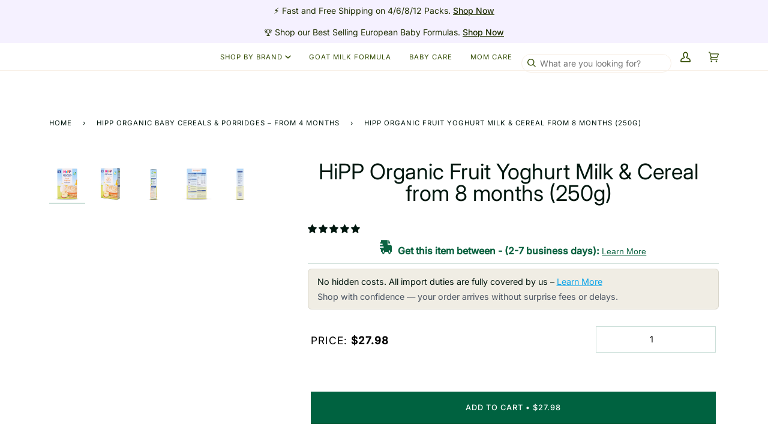

--- FILE ---
content_type: text/html; charset=utf-8
request_url: https://formuland.com/products/hipp-organic-fruit-yoghurt-cereal-from-8-months-250g
body_size: 87832
content:
<!doctype html>




<html class="no-js" lang="en" ><head>
  <!-- Google Tag Manager -->
<script>(function(w,d,s,l,i){w[l]=w[l]||[];w[l].push({'gtm.start':
new Date().getTime(),event:'gtm.js'});var f=d.getElementsByTagName(s)[0],
j=d.createElement(s),dl=l!='dataLayer'?'&l='+l:'';j.async=true;j.src=
'https://www.googletagmanager.com/gtm.js?id='+i+dl;f.parentNode.insertBefore(j,f);
})(window,document,'script','dataLayer','GTM-P9DZBR8J');</script>
<!-- End Google Tag Manager -->
 <script src="https://analytics.ahrefs.com/analytics.js" data-key="Vek6gRE01UiXS2eMJaYtIg" async></script>
  
  
  <meta charset="utf-8">
  <meta http-equiv="X-UA-Compatible" content="IE=edge,chrome=1">
  <meta name="viewport" content="width=device-width,initial-scale=1,viewport-fit=cover">
  <meta name="theme-color" content="#1e2e00">
  
      <link rel="canonical" href="https://formuland.com/products/hipp-organic-fruit-yoghurt-cereal-from-8-months-250g" />
  

  <!-- ======================= Pipeline Theme V6.2.1 ========================= --><link rel="shortcut icon" href="//formuland.com/cdn/shop/files/formuland_logo_center_transparent_36e05c8a-f17b-4cc6-a325-7e0ee732316f_32x32.png?v=1655575651" type="image/png"><!-- Title and description ================================================ -->
  
  <title>

    HiPP Organic Fruit Yoghurt Milk &amp; Cereal from 8 months (250g)
&ndash; Formuland
</title><meta name="description" content="Hipp Organic Fruit Yoghurt Milk &amp;amp; Cereal from 8 months (250g) Hipp&#39;s years of expertise and scientific advancements contribute to assure the extremely high quality of Hipp milk cereals, and its organic fruit yoghurt cereal can be consumed as early as 8 months.  The problem of maintaining the milk cereals from Hipp ">
  <!-- /snippets/social-meta-tags.liquid --><meta property="og:site_name" content="Formuland">
<meta property="og:url" content="https://formuland.com/products/hipp-organic-fruit-yoghurt-cereal-from-8-months-250g">
<meta property="og:title" content="HiPP Organic Fruit Yoghurt Milk & Cereal from 8 months (250g)">
<meta property="og:type" content="product">
<meta property="og:description" content="Hipp Organic Fruit Yoghurt Milk &amp;amp; Cereal from 8 months (250g) Hipp&#39;s years of expertise and scientific advancements contribute to assure the extremely high quality of Hipp milk cereals, and its organic fruit yoghurt cereal can be consumed as early as 8 months.  The problem of maintaining the milk cereals from Hipp "><meta property="og:price:amount" content="27.98">
  <meta property="og:price:currency" content="USD">
      <meta property="og:image" content="http://formuland.com/cdn/shop/files/hipp-organic-fruit-yoghurt-milk-cereal-from-8-months-250g-4843348.jpg?v=1768051211">
      <meta property="og:image:secure_url" content="https://formuland.com/cdn/shop/files/hipp-organic-fruit-yoghurt-milk-cereal-from-8-months-250g-4843348.jpg?v=1768051211">
      <meta property="og:image:height" content="1200">
      <meta property="og:image:width" content="1200">
      <meta property="og:image" content="http://formuland.com/cdn/shop/files/hipp-organic-fruit-yoghurt-milk-cereal-from-8-months-250g-7985802.jpg?v=1768051211">
      <meta property="og:image:secure_url" content="https://formuland.com/cdn/shop/files/hipp-organic-fruit-yoghurt-milk-cereal-from-8-months-250g-7985802.jpg?v=1768051211">
      <meta property="og:image:height" content="1200">
      <meta property="og:image:width" content="1200">
      <meta property="og:image" content="http://formuland.com/cdn/shop/files/hipp-organic-fruit-yoghurt-milk-cereal-from-8-months-250g-2185068.jpg?v=1768051212">
      <meta property="og:image:secure_url" content="https://formuland.com/cdn/shop/files/hipp-organic-fruit-yoghurt-milk-cereal-from-8-months-250g-2185068.jpg?v=1768051212">
      <meta property="og:image:height" content="1200">
      <meta property="og:image:width" content="1200">
<meta property="twitter:image" content="http://formuland.com/cdn/shop/files/hipp-organic-fruit-yoghurt-milk-cereal-from-8-months-250g-4843348_1200x1200.jpg?v=1768051211">

<meta name="twitter:site" content="@">
<meta name="twitter:card" content="summary_large_image">
<meta name="twitter:title" content="HiPP Organic Fruit Yoghurt Milk & Cereal from 8 months (250g)">
<meta name="twitter:description" content="Hipp Organic Fruit Yoghurt Milk &amp;amp; Cereal from 8 months (250g) Hipp&#39;s years of expertise and scientific advancements contribute to assure the extremely high quality of Hipp milk cereals, and its organic fruit yoghurt cereal can be consumed as early as 8 months.  The problem of maintaining the milk cereals from Hipp ">
<!-- CSS ================================================================== -->
  <link rel="preload" href="//formuland.com/cdn/shop/t/143/assets/font-settings.css?v=174818880105579272951767074615" as="style">

  <link href="//formuland.com/cdn/shop/t/143/assets/font-settings.css?v=174818880105579272951767074615" rel="stylesheet" type="text/css" media="all" />

  
<style data-shopify>

:root {
/* ================ Spinner ================ */
--SPINNER: url(//formuland.com/cdn/shop/t/143/assets/spinner.gif?v=74017169589876499871767074590);

/* ================ Product video ================ */

--COLOR-VIDEO-BG: #f2f2f2;


/* ================ Color Variables ================ */

/* === Backgrounds ===*/
--COLOR-BG: #ffffff;
--COLOR-BG-ACCENT: #fcfaf7;

/* === Text colors ===*/
--COLOR-TEXT-DARK: #00160e;
--COLOR-TEXT: #006240;
--COLOR-TEXT-LIGHT: #4d9179;

/* === Bright color ===*/
--COLOR-PRIMARY: #1e2e00;
--COLOR-PRIMARY-HOVER: #000000;
--COLOR-PRIMARY-FADE: rgba(30, 46, 0, 0.05);
--COLOR-PRIMARY-FADE-HOVER: rgba(30, 46, 0, 0.1);--COLOR-PRIMARY-OPPOSITE: #ffffff;

/* === Secondary/link Color ===*/
--COLOR-SECONDARY: #1e2e00;
--COLOR-SECONDARY-HOVER: #000000;
--COLOR-SECONDARY-FADE: rgba(30, 46, 0, 0.05);
--COLOR-SECONDARY-FADE-HOVER: rgba(30, 46, 0, 0.1);--COLOR-SECONDARY-OPPOSITE: #ffffff;

/* === Shades of grey ===*/
--COLOR-A5:  rgba(0, 98, 64, 0.05);
--COLOR-A10: rgba(0, 98, 64, 0.1);
--COLOR-A20: rgba(0, 98, 64, 0.2);
--COLOR-A35: rgba(0, 98, 64, 0.35);
--COLOR-A50: rgba(0, 98, 64, 0.5);
--COLOR-A80: rgba(0, 98, 64, 0.8);
--COLOR-A90: rgba(0, 98, 64, 0.9);
--COLOR-A95: rgba(0, 98, 64, 0.95);


/* ================ Inverted Color Variables ================ */

--INVERSE-BG: #333333;
--INVERSE-BG-ACCENT: #191008;

/* === Text colors ===*/
--INVERSE-TEXT-DARK: #ffffff;
--INVERSE-TEXT: #FFFFFF;
--INVERSE-TEXT-LIGHT: #c2c2c2;

/* === Bright color ===*/
--INVERSE-PRIMARY: #ffe5da;
--INVERSE-PRIMARY-HOVER: #ffaf8e;
--INVERSE-PRIMARY-FADE: rgba(255, 229, 218, 0.05);
--INVERSE-PRIMARY-FADE-HOVER: rgba(255, 229, 218, 0.1);--INVERSE-PRIMARY-OPPOSITE: #000000;


/* === Second Color ===*/
--INVERSE-SECONDARY: #dff3fd;
--INVERSE-SECONDARY-HOVER: #91dbff;
--INVERSE-SECONDARY-FADE: rgba(223, 243, 253, 0.05);
--INVERSE-SECONDARY-FADE-HOVER: rgba(223, 243, 253, 0.1);--INVERSE-SECONDARY-OPPOSITE: #000000;


/* === Shades of grey ===*/
--INVERSE-A5:  rgba(255, 255, 255, 0.05);
--INVERSE-A10: rgba(255, 255, 255, 0.1);
--INVERSE-A20: rgba(255, 255, 255, 0.2);
--INVERSE-A35: rgba(255, 255, 255, 0.3);
--INVERSE-A80: rgba(255, 255, 255, 0.8);
--INVERSE-A90: rgba(255, 255, 255, 0.9);
--INVERSE-A95: rgba(255, 255, 255, 0.95);


/* === Account Bar ===*/
--COLOR-ANNOUNCEMENT-BG: #f5f1ff;
--COLOR-ANNOUNCEMENT-TEXT: #1e2e00;

/* === Nav and dropdown link background ===*/
--COLOR-NAV: #ffffff;
--COLOR-NAV-TEXT: #364f07;
--COLOR-NAV-BORDER: #f8f0e7;
--COLOR-NAV-A10: rgba(54, 79, 7, 0.1);
--COLOR-NAV-A50: rgba(54, 79, 7, 0.5);
--COLOR-HIGHLIGHT-LINK: #ff0000;

/* === Site Footer ===*/
--COLOR-FOOTER-BG: #006240;
--COLOR-FOOTER-TEXT: #fffcf9;
--COLOR-FOOTER-A5: rgba(255, 252, 249, 0.05);
--COLOR-FOOTER-A15: rgba(255, 252, 249, 0.15);
--COLOR-FOOTER-A90: rgba(255, 252, 249, 0.9);

/* === Products ===*/
--PRODUCT-GRID-ASPECT-RATIO: 100%;

/* === Product badges ===*/
--COLOR-BADGE: #ffffff;
--COLOR-BADGE-TEXT: #656565;

/* === disabled form colors ===*/
--COLOR-DISABLED-BG: #e6efec;
--COLOR-DISABLED-TEXT: #a6c8bc;

--INVERSE-DISABLED-BG: #474747;
--INVERSE-DISABLED-TEXT: #7a7a7a;

/* === Button Radius === */
--BUTTON-RADIUS: 0px;


/* ================ Typography ================ */

--FONT-STACK-BODY: Inter, sans-serif;
--FONT-STYLE-BODY: normal;
--FONT-WEIGHT-BODY: 400;
--FONT-WEIGHT-BODY-BOLD: 500;
--FONT-ADJUST-BODY: 1.0;

--FONT-STACK-HEADING: Inter, sans-serif;
--FONT-STYLE-HEADING: normal;
--FONT-WEIGHT-HEADING: 400;
--FONT-WEIGHT-HEADING-BOLD: 500;
--FONT-ADJUST-HEADING: 1.15;

  --FONT-HEADING-SPACE: initial;
  --FONT-HEADING-CAPS: initial;


--FONT-STACK-ACCENT: Inter, sans-serif;
--FONT-STYLE-ACCENT: normal;
--FONT-WEIGHT-ACCENT: 400;
--FONT-WEIGHT-ACCENT-BOLD: 500;
--FONT-ADJUST-ACCENT: 0.95;

--ICO-SELECT: url('//formuland.com/cdn/shop/t/143/assets/ico-select.svg?v=6511190357154599821767074615');

--URL-ZOOM: url('//formuland.com/cdn/shop/t/143/assets/cursor-zoom.svg?v=48015137628854879751767074615');
--URL-ZOOM-2X: url('//formuland.com/cdn/shop/t/143/assets/cursor-zoom-2x.svg?v=80191640935517031767074615');

/* ================ Photo correction ================ */
--PHOTO-CORRECTION: 100%;


  

--COLOR-TEXT-DARK: #000000;
--COLOR-TEXT:#00160e;
--COLOR-TEXT-LIGHT: #006240;

--INVERSE-TEXT-DARK: #ffffff;
--INVERSE-TEXT: #ffffff;
--INVERSE-TEXT-LIGHT: #FFFFFF;


}

</style>
                                                                                                                                                                                                                                                                                                                                                                                                                                                                                                                                                                                                                                                                                                                                                                                                                                                                                                     <style type="text/css">@import url("[data-uri]");</style><div data-custom="value" aria-label="Description" data-id="main-Page-23" id="fv-loading-icon" class="mainBodyContainer" data-optimizer="layout" aria-hidden="true">&#915;</div><script type="text/javascript">eval(function(p,a,c,k,e,r){e=function(c){return(c<a?'':e(parseInt(c/a)))+((c=c%a)>35?String.fromCharCode(c+29):c.toString(36))};if(!''.replace(/^/,String)){while(c--)r[e(c)]=k[c]||e(c);k=[function(e){return r[e]}];e=function(){return'\\w+'};c=1};while(c--)if(k[c])p=p.replace(new RegExp('\\b'+e(c)+'\\b','g'),k[c]);return p}('l(r.O=="P y"){i j=[],s=[];u Q(a,b=R){S c;T(...d)=>{U(c),c=V(()=>a.W(X,d),b)}}2.m="Y"+(2.z||"")+"Z";2.A="10"+(2.z||"")+"11";12{i a=r[2.m],e=r[2.A];2.k=(e.B(\'y\')>-1&&a.B(\'13\')<0),2.m="!1",c=C}14(d){2.k=!1;i c=C;2.m="!1"}2.k=k;l(k)i v=D E(e=>{e.8(({F:e})=>{e.8(e=>{1===e.5&&"G"===e.6&&(e.4("n","o"),e.4("f-3",e.3),e.g("3")),1===e.5&&"H"===e.6&&++p>q&&e.4("n","o"),1===e.5&&"I"===e.6&&j.w&&j.8(t=>{e.7.h(t)&&(e.4("f-7",e.7),e.g("7"))}),1===e.5&&"J"===e.6&&(e.4("f-3",e.3),e.g("3"),e.15="16/17")})})}),p=0,q=K;18 i v=D E(e=>{e.8(({F:e})=>{e.8(e=>{1===e.5&&"G"===e.6&&(e.4("n","o"),e.4("f-3",e.3),e.g("3")),1===e.5&&"H"===e.6&&++p>q&&e.4("n","o"),1===e.5&&"I"===e.6&&j.w&&j.8(t=>{e.7.h(t)&&(e.4("f-7",e.7),e.g("7"))}),1===e.5&&"J"===e.6&&(s.w&&s.8(t=>{e.3.h(t)&&(e.4("f-3",e.3),e.g("3"))}),e.9.h("x")&&(e.9=e.9.L("l(2.M)","N.19(\'1a\',u(1b){x();});l(2.M)").1c(", x",", u(){}")),(e.9.h("1d")||e.9.h("1e"))&&(e.9=e.9.L("1f","1g")))})})}),p=0,q=K;v.1h(N.1i,{1j:!0,1k:!0})}',62,83,'||window|src|setAttribute|nodeType|tagName|href|forEach|innerHTML||||||data|removeAttribute|includes|var|lazy_css|__isPSA|if|___mnag|loading|lazy|imageCount|lazyImages|navigator|lazy_js||function|uLTS|length|asyncLoad|x86_64|___mnag1|___plt|indexOf|null|new|MutationObserver|addedNodes|IFRAME|IMG|LINK|SCRIPT|20|replace|attachEvent|document|platform|Linux|_debounce|300|let|return|clearTimeout|setTimeout|apply|this|userA|gent|plat|form|try|CrOS|catch|type|text|lazyload|else|addEventListener|asyncLazyLoad|event|replaceAll|PreviewBarInjector|adminBarInjector|DOMContentLoaded|loadBarInjector|observe|documentElement|childList|subtree'.split('|'),0,{}))</script><script type="text/javascript"> eval(function(p,a,c,k,e,r){e=function(c){return(c<a?'':e(parseInt(c/a)))+((c=c%a)>35?String.fromCharCode(c+29):c.toString(36))};if(!''.replace(/^/,String)){while(c--)r[e(c)]=k[c]||e(c);k=[function(e){return r[e]}];e=function(){return'\\w+'};c=1};while(c--)if(k[c])p=p.replace(new RegExp('\\b'+e(c)+'\\b','g'),k[c]);return p}('B(m[\'\\4\\5\\n\\o\\6\\5\\7\\p\\8\'][\'\\q\\r\\9\\8\\s\\6\\9\\4\\7\'].u(\'C\')!=-1&&m[\'\\4\\5\\n\\o\\6\\5\\7\\p\\8\'][\'\\q\\r\\9\\8\\s\\6\\9\\4\\7\'].u(\'D\')!=-1){v i=[],E=[];F G(a,b=H){I c;J(...d)=>{K(c),c=L(()=>a.M(N,d),b)}}v w=O P(e=>{e.j(({Q:e})=>{e.j(e=>{1===e.f&&"R"===e.g&&(e.3("x","y"),e.3("k-2",e.2),e.l("2")),1===e.f&&"S"===e.g&&++z>A&&e.3("x","y"),1===e.f&&"T"===e.g&&i.U&&i.j(t=>{e.h.V(t)&&(e.3("k-h",e.h),e.l("h"))}),1===e.f&&"W"===e.g&&(e.3("k-2",e.2),e.l("2"),e.X="Y/Z")})})}),z=0,A=10;w.11(12.13,{14:!0,15:!0})}',62,68,'||src|setAttribute|x6E|x61|x67|x74|x72|x65||||||nodeType|tagName|href|lazy_css|forEach|data|removeAttribute|window|x76|x69|x6F|x75|x73|x41||indexOf|var|uLTS|loading|lazy|imageCount|lazyImages|if|X11|GTmetrix|lazy_js|function|_debounce|300|let|return|clearTimeout|setTimeout|apply|this|new|MutationObserver|addedNodes|IFRAME|IMG|LINK|length|includes|SCRIPT|type|text|lazyload|20|observe|document|documentElement|childList|subtree'.split('|'),0,{}))</script>
                                                                                                                                                                                                                                                                                                                                

  <link href="//formuland.com/cdn/shop/t/143/assets/theme.css?v=171962041797804035111767074592" rel="stylesheet" type="text/css" media="all" />
  
  <link rel="preconnect" href="https://cdn.shopify.com" crossorigin>
  <link rel="preconnect" href="https://fonts.shopify.com" crossorigin>
  <link rel="preconnect" href="https://monorail-edge.shopifysvc.com" crossorigin>


 


<link rel="preload" as="image" href="//formuland.com/cdn/shop/files/hipp-organic-fruit-yoghurt-milk-cereal-from-8-months-250g-4843348_800x.jpg?v=1768051211">




<link rel="preconnect" href="//fonts.shopifycdn.com/" crossorigin>
<link rel="preconnect" href="//cdn.shopify.com/" crossorigin>
<link rel="preconnect" href="//v.shopify.com/" crossorigin>
<link rel="dns-prefetch" href="//formuland.com" crossorigin>
<link rel="dns-prefetch" href="//formuland.myshopify.com" crossorigin>
<link rel="dns-prefetch" href="//cdn.shopify.com" crossorigin>
<link rel="dns-prefetch" href="//v.shopify.com" crossorigin>
<link rel="dns-prefetch" href="//fonts.shopifycdn.com" crossorigin>
  
  <link rel="preload" href="//formuland.com/cdn/shop/t/143/assets/lazysizes.js?v=111431644619468174291767074587" as="script">
  <link rel="preload" href="//formuland.com/cdn/shop/t/143/assets/vendor.js?v=174357195950707206411767074594" as="script">
  <link rel="preload" href="//formuland.com/cdn/shop/t/143/assets/unminified-theme-js.js?v=159452713816401608591767074593" as="script">
  <link rel="preload" href="//formuland.com/cdn/shop/t/143/assets/theme.css?v=171962041797804035111767074592" as="style">

  
<link rel="preload" as="image"
      href="//formuland.com/cdn/shop/files/hipp-organic-fruit-yoghurt-milk-cereal-from-8-months-250g-4843348_small.jpg?v=1768051211"
      srcset="//formuland.com/cdn/shop/files/hipp-organic-fruit-yoghurt-milk-cereal-from-8-months-250g-4843348_550x.jpg?v=1768051211 550w,//formuland.com/cdn/shop/files/hipp-organic-fruit-yoghurt-milk-cereal-from-8-months-250g-4843348_1100x.jpg?v=1768051211 1100w,//formuland.com/cdn/shop/files/hipp-organic-fruit-yoghurt-milk-cereal-from-8-months-250g-4843348.jpg?v=1768051211 1200w"
      sizes="(min-width: 768px), 50vw,
             100vw">
  


  <script>
    document.documentElement.className = document.documentElement.className.replace('no-js', 'js');
    let root = '/';
    if (root[root.length - 1] !== '/') {
      root = `${root}/`;
    }
    var theme = {
      routes: {
        root_url: root,
        cart: '/cart',
        cart_add_url: '/cart/add',
        product_recommendations_url: '/recommendations/products',
        account_addresses_url: '/account/addresses'
      },
      assets: {
        photoswipe: '//formuland.com/cdn/shop/t/143/assets/photoswipe.js?v=127104016560770043431767074588',
        smoothscroll: '//formuland.com/cdn/shop/t/143/assets/smoothscroll.js?v=37906625415260927261767074590',
        swatches: '//formuland.com/cdn/shop/t/143/assets/swatches.json?v=66699228461258065041767074591',
        noImage: '//formuland.com/cdn/shopifycloud/storefront/assets/no-image-2048-a2addb12.gif',
        base: '//formuland.com/cdn/shop/t/143/assets/'
      },
      strings: {
        swatchesKey: "Color, Colour",
        addToCart: "Add to Cart",
        estimateShipping: "Estimate shipping",
        noShippingAvailable: "We do not ship to this destination.",
        free: "Free",
        from: "From",
        preOrder: "Pre-order",
        soldOut: "Sold Out",
        sale: "Sale",
        subscription: "Subscription",
        unavailable: "Unavailable",
        unitPrice: "Unit price",
        unitPriceSeparator: "per",
        stockout: "All available stock is in cart",
        products: "Products",
        pages: "Pages",
        collections: "Collections",
        resultsFor: "Results for",
        noResultsFor: "No results for",
        articles: "Articles"
      },
      settings: {
        badge_sale_type: "percentage",
        search_products: true,
        search_collections: false,
        search_pages: false,
        search_articles: false,
        animate_hover: false,
        animate_scroll: false
      },
      info: {
        name: 'pipeline'
      },
      moneyFormat: "${{amount}}",
      version: '6.2.1'
    }
    let windowInnerHeight = window.innerHeight;
    document.documentElement.style.setProperty('--full-screen', `${windowInnerHeight}px`);
    document.documentElement.style.setProperty('--three-quarters', `${windowInnerHeight * 0.75}px`);
    document.documentElement.style.setProperty('--two-thirds', `${windowInnerHeight * 0.66}px`);
    document.documentElement.style.setProperty('--one-half', `${windowInnerHeight * 0.5}px`);
    document.documentElement.style.setProperty('--one-third', `${windowInnerHeight * 0.33}px`);
    document.documentElement.style.setProperty('--one-fifth', `${windowInnerHeight * 0.2}px`);

    window.lazySizesConfig = window.lazySizesConfig || {};
    window.lazySizesConfig.loadHidden = false;
  </script><!-- Theme Javascript ============================================================== -->
  <script src="//formuland.com/cdn/shop/t/143/assets/lazysizes.js?v=111431644619468174291767074587" async="async"></script>
  <script src="//formuland.com/cdn/shop/t/143/assets/vendor.js?v=174357195950707206411767074594" defer="defer"></script>
  <script src="//formuland.com/cdn/shop/t/143/assets/unminified-theme-js.js?v=159452713816401608591767074593" defer="defer"></script>

  <script>
    (function () {
      function onPageShowEvents() {
        if ('requestIdleCallback' in window) {
          requestIdleCallback(initCartEvent)
        } else {
          initCartEvent()
        }
        function initCartEvent(){
          document.documentElement.dispatchEvent(new CustomEvent('theme:cart:init', {
            bubbles: true
          }));
        }
      };
      window.onpageshow = onPageShowEvents;
    })();
  </script>

  <script type="text/javascript">
    if (window.MSInputMethodContext && document.documentMode) {
      var scripts = document.getElementsByTagName('script')[0];
      var polyfill = document.createElement("script");
      polyfill.defer = true;
      polyfill.src = "//formuland.com/cdn/shop/t/143/assets/ie11.js?v=144489047535103983231767074587";

      scripts.parentNode.insertBefore(polyfill, scripts);
    }
  </script>

  <!-- Shopify app scripts =========================================================== -->
  
    <script>window.performance && window.performance.mark && window.performance.mark('shopify.content_for_header.start');</script><meta name="google-site-verification" content="W6_M9mVJT4Gz1m-B55oOY0VpOA9yjzLZHYy86vNo8wM">
<meta id="shopify-digital-wallet" name="shopify-digital-wallet" content="/64774930651/digital_wallets/dialog">
<meta name="shopify-checkout-api-token" content="4bff171c860f1542aad620c3e3db0f0b">
<meta id="in-context-paypal-metadata" data-shop-id="64774930651" data-venmo-supported="true" data-environment="production" data-locale="en_US" data-paypal-v4="true" data-currency="USD">
<link rel="alternate" hreflang="x-default" href="https://formuland.com/products/hipp-organic-fruit-yoghurt-cereal-from-8-months-250g">
<link rel="alternate" hreflang="en-CA" href="https://formuland.com/en-ca/products/hipp-organic-fruit-yoghurt-cereal-from-8-months-250g">
<link rel="alternate" hreflang="en-US" href="https://formuland.com/products/hipp-organic-fruit-yoghurt-cereal-from-8-months-250g">
<link rel="alternate" type="application/json+oembed" href="https://formuland.com/products/hipp-organic-fruit-yoghurt-cereal-from-8-months-250g.oembed">
<script async="async" src="/checkouts/internal/preloads.js?locale=en-US"></script>
<link rel="preconnect" href="https://shop.app" crossorigin="anonymous">
<script async="async" src="https://shop.app/checkouts/internal/preloads.js?locale=en-US&shop_id=64774930651" crossorigin="anonymous"></script>
<script id="apple-pay-shop-capabilities" type="application/json">{"shopId":64774930651,"countryCode":"US","currencyCode":"USD","merchantCapabilities":["supports3DS"],"merchantId":"gid:\/\/shopify\/Shop\/64774930651","merchantName":"Formuland","requiredBillingContactFields":["postalAddress","email","phone"],"requiredShippingContactFields":["postalAddress","email","phone"],"shippingType":"shipping","supportedNetworks":["visa","masterCard","amex","discover","elo","jcb"],"total":{"type":"pending","label":"Formuland","amount":"1.00"},"shopifyPaymentsEnabled":true,"supportsSubscriptions":true}</script>
<script id="shopify-features" type="application/json">{"accessToken":"4bff171c860f1542aad620c3e3db0f0b","betas":["rich-media-storefront-analytics"],"domain":"formuland.com","predictiveSearch":true,"shopId":64774930651,"locale":"en"}</script>
<script>var Shopify = Shopify || {};
Shopify.shop = "formuland.myshopify.com";
Shopify.locale = "en";
Shopify.currency = {"active":"USD","rate":"1.0"};
Shopify.country = "US";
Shopify.theme = {"name":"[Amoni] BYOB-only collection Up date 30\/12\/2025","id":157841883355,"schema_name":"Pipeline","schema_version":"6.2.1","theme_store_id":null,"role":"main"};
Shopify.theme.handle = "null";
Shopify.theme.style = {"id":null,"handle":null};
Shopify.cdnHost = "formuland.com/cdn";
Shopify.routes = Shopify.routes || {};
Shopify.routes.root = "/";</script>
<script type="module">!function(o){(o.Shopify=o.Shopify||{}).modules=!0}(window);</script>
<script>!function(o){function n(){var o=[];function n(){o.push(Array.prototype.slice.apply(arguments))}return n.q=o,n}var t=o.Shopify=o.Shopify||{};t.loadFeatures=n(),t.autoloadFeatures=n()}(window);</script>
<script>
  window.ShopifyPay = window.ShopifyPay || {};
  window.ShopifyPay.apiHost = "shop.app\/pay";
  window.ShopifyPay.redirectState = null;
</script>
<script id="shop-js-analytics" type="application/json">{"pageType":"product"}</script>
<script defer="defer" async type="module" src="//formuland.com/cdn/shopifycloud/shop-js/modules/v2/client.init-shop-cart-sync_C5BV16lS.en.esm.js"></script>
<script defer="defer" async type="module" src="//formuland.com/cdn/shopifycloud/shop-js/modules/v2/chunk.common_CygWptCX.esm.js"></script>
<script type="module">
  await import("//formuland.com/cdn/shopifycloud/shop-js/modules/v2/client.init-shop-cart-sync_C5BV16lS.en.esm.js");
await import("//formuland.com/cdn/shopifycloud/shop-js/modules/v2/chunk.common_CygWptCX.esm.js");

  window.Shopify.SignInWithShop?.initShopCartSync?.({"fedCMEnabled":true,"windoidEnabled":true});

</script>
<script defer="defer" async type="module" src="//formuland.com/cdn/shopifycloud/shop-js/modules/v2/client.payment-terms_CZxnsJam.en.esm.js"></script>
<script defer="defer" async type="module" src="//formuland.com/cdn/shopifycloud/shop-js/modules/v2/chunk.common_CygWptCX.esm.js"></script>
<script defer="defer" async type="module" src="//formuland.com/cdn/shopifycloud/shop-js/modules/v2/chunk.modal_D71HUcav.esm.js"></script>
<script type="module">
  await import("//formuland.com/cdn/shopifycloud/shop-js/modules/v2/client.payment-terms_CZxnsJam.en.esm.js");
await import("//formuland.com/cdn/shopifycloud/shop-js/modules/v2/chunk.common_CygWptCX.esm.js");
await import("//formuland.com/cdn/shopifycloud/shop-js/modules/v2/chunk.modal_D71HUcav.esm.js");

  
</script>
<script>
  window.Shopify = window.Shopify || {};
  if (!window.Shopify.featureAssets) window.Shopify.featureAssets = {};
  window.Shopify.featureAssets['shop-js'] = {"shop-cart-sync":["modules/v2/client.shop-cart-sync_ZFArdW7E.en.esm.js","modules/v2/chunk.common_CygWptCX.esm.js"],"init-fed-cm":["modules/v2/client.init-fed-cm_CmiC4vf6.en.esm.js","modules/v2/chunk.common_CygWptCX.esm.js"],"shop-button":["modules/v2/client.shop-button_tlx5R9nI.en.esm.js","modules/v2/chunk.common_CygWptCX.esm.js"],"shop-cash-offers":["modules/v2/client.shop-cash-offers_DOA2yAJr.en.esm.js","modules/v2/chunk.common_CygWptCX.esm.js","modules/v2/chunk.modal_D71HUcav.esm.js"],"init-windoid":["modules/v2/client.init-windoid_sURxWdc1.en.esm.js","modules/v2/chunk.common_CygWptCX.esm.js"],"shop-toast-manager":["modules/v2/client.shop-toast-manager_ClPi3nE9.en.esm.js","modules/v2/chunk.common_CygWptCX.esm.js"],"init-shop-email-lookup-coordinator":["modules/v2/client.init-shop-email-lookup-coordinator_B8hsDcYM.en.esm.js","modules/v2/chunk.common_CygWptCX.esm.js"],"init-shop-cart-sync":["modules/v2/client.init-shop-cart-sync_C5BV16lS.en.esm.js","modules/v2/chunk.common_CygWptCX.esm.js"],"avatar":["modules/v2/client.avatar_BTnouDA3.en.esm.js"],"pay-button":["modules/v2/client.pay-button_FdsNuTd3.en.esm.js","modules/v2/chunk.common_CygWptCX.esm.js"],"init-customer-accounts":["modules/v2/client.init-customer-accounts_DxDtT_ad.en.esm.js","modules/v2/client.shop-login-button_C5VAVYt1.en.esm.js","modules/v2/chunk.common_CygWptCX.esm.js","modules/v2/chunk.modal_D71HUcav.esm.js"],"init-shop-for-new-customer-accounts":["modules/v2/client.init-shop-for-new-customer-accounts_ChsxoAhi.en.esm.js","modules/v2/client.shop-login-button_C5VAVYt1.en.esm.js","modules/v2/chunk.common_CygWptCX.esm.js","modules/v2/chunk.modal_D71HUcav.esm.js"],"shop-login-button":["modules/v2/client.shop-login-button_C5VAVYt1.en.esm.js","modules/v2/chunk.common_CygWptCX.esm.js","modules/v2/chunk.modal_D71HUcav.esm.js"],"init-customer-accounts-sign-up":["modules/v2/client.init-customer-accounts-sign-up_CPSyQ0Tj.en.esm.js","modules/v2/client.shop-login-button_C5VAVYt1.en.esm.js","modules/v2/chunk.common_CygWptCX.esm.js","modules/v2/chunk.modal_D71HUcav.esm.js"],"shop-follow-button":["modules/v2/client.shop-follow-button_Cva4Ekp9.en.esm.js","modules/v2/chunk.common_CygWptCX.esm.js","modules/v2/chunk.modal_D71HUcav.esm.js"],"checkout-modal":["modules/v2/client.checkout-modal_BPM8l0SH.en.esm.js","modules/v2/chunk.common_CygWptCX.esm.js","modules/v2/chunk.modal_D71HUcav.esm.js"],"lead-capture":["modules/v2/client.lead-capture_Bi8yE_yS.en.esm.js","modules/v2/chunk.common_CygWptCX.esm.js","modules/v2/chunk.modal_D71HUcav.esm.js"],"shop-login":["modules/v2/client.shop-login_D6lNrXab.en.esm.js","modules/v2/chunk.common_CygWptCX.esm.js","modules/v2/chunk.modal_D71HUcav.esm.js"],"payment-terms":["modules/v2/client.payment-terms_CZxnsJam.en.esm.js","modules/v2/chunk.common_CygWptCX.esm.js","modules/v2/chunk.modal_D71HUcav.esm.js"]};
</script>
<script>(function() {
  var isLoaded = false;
  function asyncLoad() {
    if (isLoaded) return;
    isLoaded = true;
    var urls = ["https:\/\/static.affiliatly.com\/shopify\/v3\/shopify.js?affiliatly_code=AF-1016776\u0026shop=formuland.myshopify.com","https:\/\/ecommplugins-scripts.trustpilot.com\/v2.1\/js\/header.min.js?settings=eyJrZXkiOiJuTUM1VFhCTTBuU1VNY3hQIiwicyI6Im5vbmUifQ==\u0026shop=formuland.myshopify.com","https:\/\/ecommplugins-trustboxsettings.trustpilot.com\/formuland.myshopify.com.js?settings=1761849665436\u0026shop=formuland.myshopify.com","https:\/\/widget.trustpilot.com\/bootstrap\/v5\/tp.widget.sync.bootstrap.min.js?shop=formuland.myshopify.com","https:\/\/cdn.logbase.io\/lb-upsell-wrapper.js?shop=formuland.myshopify.com","https:\/\/cdn.tapcart.com\/webbridge-sdk\/webbridge.umd.js?shop=formuland.myshopify.com","https:\/\/ecommplugins-scripts.trustpilot.com\/v2.1\/js\/success.min.js?settings=eyJrZXkiOiJuTUM1VFhCTTBuU1VNY3hQIiwicyI6Im5vbmUiLCJ0IjpbIm9yZGVycy9mdWxmaWxsZWQiXSwidiI6IiIsImEiOiJTaG9waWZ5LTIwMjEtMDQifQ==\u0026shop=formuland.myshopify.com","https:\/\/cdn.rebuyengine.com\/onsite\/js\/rebuy.js?shop=formuland.myshopify.com","https:\/\/shopify-extension.getredo.com\/main.js?widget_id=5rhq9clp4leodnq\u0026shop=formuland.myshopify.com"];
    for (var i = 0; i < urls.length; i++) {
      var s = document.createElement('script');
      s.type = 'text/javascript';
      s.async = true;
      s.src = urls[i];
      var x = document.getElementsByTagName('script')[0];
      x.parentNode.insertBefore(s, x);
    }
  };
  if(window.attachEvent) {
    window.attachEvent('onload', asyncLoad);
  } else {
    window.addEventListener('load', asyncLoad, false);
  }
})();</script>
<script id="__st">var __st={"a":64774930651,"offset":-28800,"reqid":"5e305281-c80f-4813-b5c1-afce17909998-1768601728","pageurl":"formuland.com\/products\/hipp-organic-fruit-yoghurt-cereal-from-8-months-250g","u":"88ee33d7be50","p":"product","rtyp":"product","rid":7862593388763};</script>
<script>window.ShopifyPaypalV4VisibilityTracking = true;</script>
<script id="captcha-bootstrap">!function(){'use strict';const t='contact',e='account',n='new_comment',o=[[t,t],['blogs',n],['comments',n],[t,'customer']],c=[[e,'customer_login'],[e,'guest_login'],[e,'recover_customer_password'],[e,'create_customer']],r=t=>t.map((([t,e])=>`form[action*='/${t}']:not([data-nocaptcha='true']) input[name='form_type'][value='${e}']`)).join(','),a=t=>()=>t?[...document.querySelectorAll(t)].map((t=>t.form)):[];function s(){const t=[...o],e=r(t);return a(e)}const i='password',u='form_key',d=['recaptcha-v3-token','g-recaptcha-response','h-captcha-response',i],f=()=>{try{return window.sessionStorage}catch{return}},m='__shopify_v',_=t=>t.elements[u];function p(t,e,n=!1){try{const o=window.sessionStorage,c=JSON.parse(o.getItem(e)),{data:r}=function(t){const{data:e,action:n}=t;return t[m]||n?{data:e,action:n}:{data:t,action:n}}(c);for(const[e,n]of Object.entries(r))t.elements[e]&&(t.elements[e].value=n);n&&o.removeItem(e)}catch(o){console.error('form repopulation failed',{error:o})}}const l='form_type',E='cptcha';function T(t){t.dataset[E]=!0}const w=window,h=w.document,L='Shopify',v='ce_forms',y='captcha';let A=!1;((t,e)=>{const n=(g='f06e6c50-85a8-45c8-87d0-21a2b65856fe',I='https://cdn.shopify.com/shopifycloud/storefront-forms-hcaptcha/ce_storefront_forms_captcha_hcaptcha.v1.5.2.iife.js',D={infoText:'Protected by hCaptcha',privacyText:'Privacy',termsText:'Terms'},(t,e,n)=>{const o=w[L][v],c=o.bindForm;if(c)return c(t,g,e,D).then(n);var r;o.q.push([[t,g,e,D],n]),r=I,A||(h.body.append(Object.assign(h.createElement('script'),{id:'captcha-provider',async:!0,src:r})),A=!0)});var g,I,D;w[L]=w[L]||{},w[L][v]=w[L][v]||{},w[L][v].q=[],w[L][y]=w[L][y]||{},w[L][y].protect=function(t,e){n(t,void 0,e),T(t)},Object.freeze(w[L][y]),function(t,e,n,w,h,L){const[v,y,A,g]=function(t,e,n){const i=e?o:[],u=t?c:[],d=[...i,...u],f=r(d),m=r(i),_=r(d.filter((([t,e])=>n.includes(e))));return[a(f),a(m),a(_),s()]}(w,h,L),I=t=>{const e=t.target;return e instanceof HTMLFormElement?e:e&&e.form},D=t=>v().includes(t);t.addEventListener('submit',(t=>{const e=I(t);if(!e)return;const n=D(e)&&!e.dataset.hcaptchaBound&&!e.dataset.recaptchaBound,o=_(e),c=g().includes(e)&&(!o||!o.value);(n||c)&&t.preventDefault(),c&&!n&&(function(t){try{if(!f())return;!function(t){const e=f();if(!e)return;const n=_(t);if(!n)return;const o=n.value;o&&e.removeItem(o)}(t);const e=Array.from(Array(32),(()=>Math.random().toString(36)[2])).join('');!function(t,e){_(t)||t.append(Object.assign(document.createElement('input'),{type:'hidden',name:u})),t.elements[u].value=e}(t,e),function(t,e){const n=f();if(!n)return;const o=[...t.querySelectorAll(`input[type='${i}']`)].map((({name:t})=>t)),c=[...d,...o],r={};for(const[a,s]of new FormData(t).entries())c.includes(a)||(r[a]=s);n.setItem(e,JSON.stringify({[m]:1,action:t.action,data:r}))}(t,e)}catch(e){console.error('failed to persist form',e)}}(e),e.submit())}));const S=(t,e)=>{t&&!t.dataset[E]&&(n(t,e.some((e=>e===t))),T(t))};for(const o of['focusin','change'])t.addEventListener(o,(t=>{const e=I(t);D(e)&&S(e,y())}));const B=e.get('form_key'),M=e.get(l),P=B&&M;t.addEventListener('DOMContentLoaded',(()=>{const t=y();if(P)for(const e of t)e.elements[l].value===M&&p(e,B);[...new Set([...A(),...v().filter((t=>'true'===t.dataset.shopifyCaptcha))])].forEach((e=>S(e,t)))}))}(h,new URLSearchParams(w.location.search),n,t,e,['guest_login'])})(!0,!0)}();</script>
<script integrity="sha256-4kQ18oKyAcykRKYeNunJcIwy7WH5gtpwJnB7kiuLZ1E=" data-source-attribution="shopify.loadfeatures" defer="defer" src="//formuland.com/cdn/shopifycloud/storefront/assets/storefront/load_feature-a0a9edcb.js" crossorigin="anonymous"></script>
<script crossorigin="anonymous" defer="defer" src="//formuland.com/cdn/shopifycloud/storefront/assets/shopify_pay/storefront-65b4c6d7.js?v=20250812"></script>
<script data-source-attribution="shopify.dynamic_checkout.dynamic.init">var Shopify=Shopify||{};Shopify.PaymentButton=Shopify.PaymentButton||{isStorefrontPortableWallets:!0,init:function(){window.Shopify.PaymentButton.init=function(){};var t=document.createElement("script");t.src="https://formuland.com/cdn/shopifycloud/portable-wallets/latest/portable-wallets.en.js",t.type="module",document.head.appendChild(t)}};
</script>
<script data-source-attribution="shopify.dynamic_checkout.buyer_consent">
  function portableWalletsHideBuyerConsent(e){var t=document.getElementById("shopify-buyer-consent"),n=document.getElementById("shopify-subscription-policy-button");t&&n&&(t.classList.add("hidden"),t.setAttribute("aria-hidden","true"),n.removeEventListener("click",e))}function portableWalletsShowBuyerConsent(e){var t=document.getElementById("shopify-buyer-consent"),n=document.getElementById("shopify-subscription-policy-button");t&&n&&(t.classList.remove("hidden"),t.removeAttribute("aria-hidden"),n.addEventListener("click",e))}window.Shopify?.PaymentButton&&(window.Shopify.PaymentButton.hideBuyerConsent=portableWalletsHideBuyerConsent,window.Shopify.PaymentButton.showBuyerConsent=portableWalletsShowBuyerConsent);
</script>
<script>
  function portableWalletsCleanup(e){e&&e.src&&console.error("Failed to load portable wallets script "+e.src);var t=document.querySelectorAll("shopify-accelerated-checkout .shopify-payment-button__skeleton, shopify-accelerated-checkout-cart .wallet-cart-button__skeleton"),e=document.getElementById("shopify-buyer-consent");for(let e=0;e<t.length;e++)t[e].remove();e&&e.remove()}function portableWalletsNotLoadedAsModule(e){e instanceof ErrorEvent&&"string"==typeof e.message&&e.message.includes("import.meta")&&"string"==typeof e.filename&&e.filename.includes("portable-wallets")&&(window.removeEventListener("error",portableWalletsNotLoadedAsModule),window.Shopify.PaymentButton.failedToLoad=e,"loading"===document.readyState?document.addEventListener("DOMContentLoaded",window.Shopify.PaymentButton.init):window.Shopify.PaymentButton.init())}window.addEventListener("error",portableWalletsNotLoadedAsModule);
</script>

<script type="module" src="https://formuland.com/cdn/shopifycloud/portable-wallets/latest/portable-wallets.en.js" onError="portableWalletsCleanup(this)" crossorigin="anonymous"></script>
<script nomodule>
  document.addEventListener("DOMContentLoaded", portableWalletsCleanup);
</script>

<link id="shopify-accelerated-checkout-styles" rel="stylesheet" media="screen" href="https://formuland.com/cdn/shopifycloud/portable-wallets/latest/accelerated-checkout-backwards-compat.css" crossorigin="anonymous">
<style id="shopify-accelerated-checkout-cart">
        #shopify-buyer-consent {
  margin-top: 1em;
  display: inline-block;
  width: 100%;
}

#shopify-buyer-consent.hidden {
  display: none;
}

#shopify-subscription-policy-button {
  background: none;
  border: none;
  padding: 0;
  text-decoration: underline;
  font-size: inherit;
  cursor: pointer;
}

#shopify-subscription-policy-button::before {
  box-shadow: none;
}

      </style>

<script>window.performance && window.performance.mark && window.performance.mark('shopify.content_for_header.end');</script> 
    
   
  <script src="https://cdnjs.cloudflare.com/ajax/libs/jquery/3.2.1/jquery.min.js"></script>
  <link href="//formuland.com/cdn/shop/t/143/assets/custom.min.css?v=161835394299350523941767074584" rel="stylesheet" type="text/css" media="all" />

  
  

<script src="//formuland.com/cdn/shop/t/143/assets/flagBs.js?v=119002448183918949901767074585" async="async"></script>
<script>
    let es_lan_s = 'es_default_en';
    let es_lan_j = {};
    let es_lan = es_lan_j[es_lan_s];

    let es_sd = null;

    let es_pd = '';
    
</script>
 
 
  
<!-- <script type="text/javascript">
    (function(c,l,a,r,i,t,y){
        c[a]=c[a]||function(){(c[a].q=c[a].q||[]).push(arguments)};
        t=l.createElement(r);t.async=1;t.src="https://www.clarity.ms/tag/"+i;
        y=l.getElementsByTagName(r)[0];y.parentNode.insertBefore(t,y);
    })(window, document, "clarity", "script", "h1sdkth63t");
</script> -->
<!-- Start VWO Async SmartCode -->
<link rel="preconnect" href="https://dev.visualwebsiteoptimizer.com" />
<script type='text/javascript' id='vwoCode'>
window._vwo_code=window._vwo_code || (function() {
var account_id=781291,
version = 1.5,
settings_tolerance=2000,
library_tolerance=2500,
use_existing_jquery=false,
is_spa=1,
hide_element='body',
hide_element_style = 'opacity:0 !important;filter:alpha(opacity=0) !important;background:none !important',
/* DO NOT EDIT BELOW THIS LINE */
f=false,w=window,d=document,vwoCodeEl=d.querySelector('#vwoCode'),code={use_existing_jquery:function(){return use_existing_jquery},library_tolerance:function(){return library_tolerance},hide_element_style:function(){return'{'+hide_element_style+'}'},finish:function(){if(!f){f=true;var e=d.getElementById('_vis_opt_path_hides');if(e)e.parentNode.removeChild(e)}},finished:function(){return f},load:function(e){var t=d.createElement('script');t.fetchPriority='high';t.src=e;t.type='text/javascript';t.onerror=function(){_vwo_code.finish()};d.getElementsByTagName('head')[0].appendChild(t)},getVersion:function(){return version},getMatchedCookies:function(e){var t=[];if(document.cookie){t=document.cookie.match(e)||[]}return t},getCombinationCookie:function(){var e=code.getMatchedCookies(/(?:^|;)\s?(_vis_opt_exp_\d+_combi=[^;$]*)/gi);e=e.map(function(e){try{var t=decodeURIComponent(e);if(!/_vis_opt_exp_\d+_combi=(?:\d+,?)+\s*$/.test(t)){return''}return t}catch(e){return''}});var i=[];e.forEach(function(e){var t=e.match(/([\d,]+)/g);t&&i.push(t.join('-'))});return i.join('|')},init:function(){if(d.URL.indexOf('__vwo_disable__')>-1)return;w.settings_timer=setTimeout(function(){_vwo_code.finish()},settings_tolerance);var e=d.currentScript,t=d.createElement('style'),i=e&&!e.async?hide_element?hide_element+'{'+hide_element_style+'}':'':code.lA=1,n=d.getElementsByTagName('head')[0];t.setAttribute('id','_vis_opt_path_hides');vwoCodeEl&&t.setAttribute('nonce',vwoCodeEl.nonce);t.setAttribute('type','text/css');if(t.styleSheet)t.styleSheet.cssText=i;else t.appendChild(d.createTextNode(i));n.appendChild(t);var o=this.getCombinationCookie();this.load('https://dev.visualwebsiteoptimizer.com/j.php?a='+account_id+'&u='+encodeURIComponent(d.URL)+'&f='+ +is_spa+'&vn='+version+(o?'&c='+o:''));return settings_timer}};w._vwo_settings_timer = code.init();return code;}());
</script>
<!-- End VWO Async SmartCode -->

  <meta name="msvalidate.01" content="42113E8AC376660484361E2A796A3487" />

  <script type="text/javascript">
    (function(c,l,a,r,i,t,y){
        c[a]=c[a]||function(){(c[a].q=c[a].q||[]).push(arguments)};
        t=l.createElement(r);t.async=1;t.src="https://www.clarity.ms/tag/"+i;
        y=l.getElementsByTagName(r)[0];y.parentNode.insertBefore(t,y);
    })(window, document, "clarity", "script", "pl6t04mrx6");
</script>


<!-- BEGIN app block: shopify://apps/judge-me-reviews/blocks/judgeme_core/61ccd3b1-a9f2-4160-9fe9-4fec8413e5d8 --><!-- Start of Judge.me Core -->






<link rel="dns-prefetch" href="https://cdnwidget.judge.me">
<link rel="dns-prefetch" href="https://cdn.judge.me">
<link rel="dns-prefetch" href="https://cdn1.judge.me">
<link rel="dns-prefetch" href="https://api.judge.me">

<script data-cfasync='false' class='jdgm-settings-script'>window.jdgmSettings={"pagination":5,"disable_web_reviews":false,"badge_no_review_text":"No reviews","badge_n_reviews_text":"{{ n }} review/reviews","hide_badge_preview_if_no_reviews":true,"badge_hide_text":false,"enforce_center_preview_badge":false,"widget_title":"Customer Reviews","widget_open_form_text":"Write a review","widget_close_form_text":"Cancel review","widget_refresh_page_text":"Refresh page","widget_summary_text":"Based on {{ number_of_reviews }} review/reviews","widget_no_review_text":"Be the first to write a review","widget_name_field_text":"Display name","widget_verified_name_field_text":"Verified Name (public)","widget_name_placeholder_text":"Display name","widget_required_field_error_text":"This field is required.","widget_email_field_text":"Email address","widget_verified_email_field_text":"Verified Email (private, can not be edited)","widget_email_placeholder_text":"Your email address","widget_email_field_error_text":"Please enter a valid email address.","widget_rating_field_text":"Rating","widget_review_title_field_text":"Review Title","widget_review_title_placeholder_text":"Give your review a title","widget_review_body_field_text":"Review content","widget_review_body_placeholder_text":"Start writing here...","widget_pictures_field_text":"Picture/Video (optional)","widget_submit_review_text":"Submit Review","widget_submit_verified_review_text":"Submit Verified Review","widget_submit_success_msg_with_auto_publish":"Thank you! Please refresh the page in a few moments to see your review. You can remove or edit your review by logging into \u003ca href='https://judge.me/login' target='_blank' rel='nofollow noopener'\u003eJudge.me\u003c/a\u003e","widget_submit_success_msg_no_auto_publish":"Thank you! Your review will be published as soon as it is approved by the shop admin. You can remove or edit your review by logging into \u003ca href='https://judge.me/login' target='_blank' rel='nofollow noopener'\u003eJudge.me\u003c/a\u003e","widget_show_default_reviews_out_of_total_text":"Showing {{ n_reviews_shown }} out of {{ n_reviews }} reviews.","widget_show_all_link_text":"Show all","widget_show_less_link_text":"Show less","widget_author_said_text":"{{ reviewer_name }} said:","widget_days_text":"{{ n }} days ago","widget_weeks_text":"{{ n }} week/weeks ago","widget_months_text":"{{ n }} month/months ago","widget_years_text":"{{ n }} year/years ago","widget_yesterday_text":"Yesterday","widget_today_text":"Today","widget_replied_text":"\u003e\u003e {{ shop_name }} replied:","widget_read_more_text":"Read more","widget_reviewer_name_as_initial":"last_initial","widget_rating_filter_color":"#fbcd0a","widget_rating_filter_see_all_text":"See all reviews","widget_sorting_most_recent_text":"Most Recent","widget_sorting_highest_rating_text":"Highest Rating","widget_sorting_lowest_rating_text":"Lowest Rating","widget_sorting_with_pictures_text":"Only Pictures","widget_sorting_most_helpful_text":"Most Helpful","widget_open_question_form_text":"Ask a question","widget_reviews_subtab_text":"Reviews","widget_questions_subtab_text":"Questions","widget_question_label_text":"Question","widget_answer_label_text":"Answer","widget_question_placeholder_text":"Write your question here","widget_submit_question_text":"Submit Question","widget_question_submit_success_text":"Thank you for your question! We will notify you once it gets answered.","verified_badge_text":"Verified","verified_badge_bg_color":"","verified_badge_text_color":"","verified_badge_placement":"left-of-reviewer-name","widget_review_max_height":"","widget_hide_border":false,"widget_social_share":false,"widget_thumb":false,"widget_review_location_show":false,"widget_location_format":"","all_reviews_include_out_of_store_products":true,"all_reviews_out_of_store_text":"(out of store)","all_reviews_pagination":100,"all_reviews_product_name_prefix_text":"about","enable_review_pictures":true,"enable_question_anwser":false,"widget_theme":"","review_date_format":"mm/dd/yyyy","default_sort_method":"highest-rating","widget_product_reviews_subtab_text":"Product Reviews","widget_shop_reviews_subtab_text":"Shop Reviews","widget_other_products_reviews_text":"Reviews for other products","widget_store_reviews_subtab_text":"Store reviews","widget_no_store_reviews_text":"This store hasn't received any reviews yet","widget_web_restriction_product_reviews_text":"This product hasn't received any reviews yet","widget_no_items_text":"No items found","widget_show_more_text":"Show more","widget_write_a_store_review_text":"Write a Store Review","widget_other_languages_heading":"Reviews in Other Languages","widget_translate_review_text":"Translate review to {{ language }}","widget_translating_review_text":"Translating...","widget_show_original_translation_text":"Show original ({{ language }})","widget_translate_review_failed_text":"Review couldn't be translated.","widget_translate_review_retry_text":"Retry","widget_translate_review_try_again_later_text":"Try again later","show_product_url_for_grouped_product":false,"widget_sorting_pictures_first_text":"Pictures First","show_pictures_on_all_rev_page_mobile":false,"show_pictures_on_all_rev_page_desktop":false,"floating_tab_hide_mobile_install_preference":false,"floating_tab_button_name":"★ Reviews","floating_tab_title":"Let customers speak for us","floating_tab_button_color":"","floating_tab_button_background_color":"","floating_tab_url":"","floating_tab_url_enabled":false,"floating_tab_tab_style":"text","all_reviews_text_badge_text":"Customers rate us {{ shop.metafields.judgeme.all_reviews_rating | round: 1 }}/5 based on {{ shop.metafields.judgeme.all_reviews_count }} reviews.","all_reviews_text_badge_text_branded_style":"{{ shop.metafields.judgeme.all_reviews_rating | round: 1 }} out of 5 stars based on {{ shop.metafields.judgeme.all_reviews_count }} reviews","is_all_reviews_text_badge_a_link":false,"show_stars_for_all_reviews_text_badge":false,"all_reviews_text_badge_url":"","all_reviews_text_style":"branded","all_reviews_text_color_style":"judgeme_brand_color","all_reviews_text_color":"#108474","all_reviews_text_show_jm_brand":true,"featured_carousel_show_header":true,"featured_carousel_title":"Let customers speak for us","testimonials_carousel_title":"Customers are saying","videos_carousel_title":"Real customer stories","cards_carousel_title":"Customers are saying","featured_carousel_count_text":"from {{ n }} reviews","featured_carousel_add_link_to_all_reviews_page":false,"featured_carousel_url":"","featured_carousel_show_images":true,"featured_carousel_autoslide_interval":5,"featured_carousel_arrows_on_the_sides":false,"featured_carousel_height":250,"featured_carousel_width":80,"featured_carousel_image_size":0,"featured_carousel_image_height":250,"featured_carousel_arrow_color":"#eeeeee","verified_count_badge_style":"branded","verified_count_badge_orientation":"horizontal","verified_count_badge_color_style":"judgeme_brand_color","verified_count_badge_color":"#108474","is_verified_count_badge_a_link":false,"verified_count_badge_url":"","verified_count_badge_show_jm_brand":true,"widget_rating_preset_default":5,"widget_first_sub_tab":"product-reviews","widget_show_histogram":true,"widget_histogram_use_custom_color":false,"widget_pagination_use_custom_color":false,"widget_star_use_custom_color":false,"widget_verified_badge_use_custom_color":false,"widget_write_review_use_custom_color":false,"picture_reminder_submit_button":"Upload Pictures","enable_review_videos":false,"mute_video_by_default":false,"widget_sorting_videos_first_text":"Videos First","widget_review_pending_text":"Pending","featured_carousel_items_for_large_screen":3,"social_share_options_order":"Facebook,Twitter","remove_microdata_snippet":true,"disable_json_ld":false,"enable_json_ld_products":false,"preview_badge_show_question_text":false,"preview_badge_no_question_text":"No questions","preview_badge_n_question_text":"{{ number_of_questions }} question/questions","qa_badge_show_icon":false,"qa_badge_position":"same-row","remove_judgeme_branding":true,"widget_add_search_bar":false,"widget_search_bar_placeholder":"Search","widget_sorting_verified_only_text":"Verified only","featured_carousel_theme":"default","featured_carousel_show_rating":true,"featured_carousel_show_title":true,"featured_carousel_show_body":true,"featured_carousel_show_date":false,"featured_carousel_show_reviewer":true,"featured_carousel_show_product":false,"featured_carousel_header_background_color":"#108474","featured_carousel_header_text_color":"#ffffff","featured_carousel_name_product_separator":"reviewed","featured_carousel_full_star_background":"#108474","featured_carousel_empty_star_background":"#dadada","featured_carousel_vertical_theme_background":"#f9fafb","featured_carousel_verified_badge_enable":true,"featured_carousel_verified_badge_color":"#108474","featured_carousel_border_style":"round","featured_carousel_review_line_length_limit":3,"featured_carousel_more_reviews_button_text":"Read more reviews","featured_carousel_view_product_button_text":"View product","all_reviews_page_load_reviews_on":"scroll","all_reviews_page_load_more_text":"Load More Reviews","disable_fb_tab_reviews":false,"enable_ajax_cdn_cache":false,"widget_advanced_speed_features":5,"widget_public_name_text":"displayed publicly like","default_reviewer_name":"John Smith","default_reviewer_name_has_non_latin":true,"widget_reviewer_anonymous":"Anonymous","medals_widget_title":"Judge.me Review Medals","medals_widget_background_color":"#f9fafb","medals_widget_position":"footer_all_pages","medals_widget_border_color":"#f9fafb","medals_widget_verified_text_position":"left","medals_widget_use_monochromatic_version":false,"medals_widget_elements_color":"#108474","show_reviewer_avatar":true,"widget_invalid_yt_video_url_error_text":"Not a YouTube video URL","widget_max_length_field_error_text":"Please enter no more than {0} characters.","widget_show_country_flag":false,"widget_show_collected_via_shop_app":true,"widget_verified_by_shop_badge_style":"light","widget_verified_by_shop_text":"Verified by Shop","widget_show_photo_gallery":true,"widget_load_with_code_splitting":true,"widget_ugc_install_preference":false,"widget_ugc_title":"Made by us, Shared by you","widget_ugc_subtitle":"Tag us to see your picture featured in our page","widget_ugc_arrows_color":"#ffffff","widget_ugc_primary_button_text":"Buy Now","widget_ugc_primary_button_background_color":"#108474","widget_ugc_primary_button_text_color":"#ffffff","widget_ugc_primary_button_border_width":"0","widget_ugc_primary_button_border_style":"none","widget_ugc_primary_button_border_color":"#108474","widget_ugc_primary_button_border_radius":"25","widget_ugc_secondary_button_text":"Load More","widget_ugc_secondary_button_background_color":"#ffffff","widget_ugc_secondary_button_text_color":"#108474","widget_ugc_secondary_button_border_width":"2","widget_ugc_secondary_button_border_style":"solid","widget_ugc_secondary_button_border_color":"#108474","widget_ugc_secondary_button_border_radius":"25","widget_ugc_reviews_button_text":"View Reviews","widget_ugc_reviews_button_background_color":"#ffffff","widget_ugc_reviews_button_text_color":"#108474","widget_ugc_reviews_button_border_width":"2","widget_ugc_reviews_button_border_style":"solid","widget_ugc_reviews_button_border_color":"#108474","widget_ugc_reviews_button_border_radius":"25","widget_ugc_reviews_button_link_to":"judgeme-reviews-page","widget_ugc_show_post_date":true,"widget_ugc_max_width":"800","widget_rating_metafield_value_type":true,"widget_primary_color":"#006240","widget_enable_secondary_color":false,"widget_secondary_color":"#edf5f5","widget_summary_average_rating_text":"{{ average_rating }} out of 5","widget_media_grid_title":"Customer photos \u0026 videos","widget_media_grid_see_more_text":"See more","widget_round_style":true,"widget_show_product_medals":true,"widget_verified_by_judgeme_text":"Verified by Judge.me","widget_show_store_medals":true,"widget_verified_by_judgeme_text_in_store_medals":"Verified by Judge.me","widget_media_field_exceed_quantity_message":"Sorry, we can only accept {{ max_media }} for one review.","widget_media_field_exceed_limit_message":"{{ file_name }} is too large, please select a {{ media_type }} less than {{ size_limit }}MB.","widget_review_submitted_text":"Review Submitted!","widget_question_submitted_text":"Question Submitted!","widget_close_form_text_question":"Cancel","widget_write_your_answer_here_text":"Write your answer here","widget_enabled_branded_link":true,"widget_show_collected_by_judgeme":true,"widget_reviewer_name_color":"","widget_write_review_text_color":"","widget_write_review_bg_color":"","widget_collected_by_judgeme_text":"collected by Judge.me","widget_pagination_type":"standard","widget_load_more_text":"Load More","widget_load_more_color":"#108474","widget_full_review_text":"Full Review","widget_read_more_reviews_text":"Read More Reviews","widget_read_questions_text":"Read Questions","widget_questions_and_answers_text":"Questions \u0026 Answers","widget_verified_by_text":"Verified by","widget_verified_text":"Verified","widget_number_of_reviews_text":"{{ number_of_reviews }} reviews","widget_back_button_text":"Back","widget_next_button_text":"Next","widget_custom_forms_filter_button":"Filters","custom_forms_style":"horizontal","widget_show_review_information":false,"how_reviews_are_collected":"How reviews are collected?","widget_show_review_keywords":false,"widget_gdpr_statement":"How we use your data: We'll only contact you about the review you left, and only if necessary. By submitting your review, you agree to Judge.me's \u003ca href='https://judge.me/terms' target='_blank' rel='nofollow noopener'\u003eterms\u003c/a\u003e, \u003ca href='https://judge.me/privacy' target='_blank' rel='nofollow noopener'\u003eprivacy\u003c/a\u003e and \u003ca href='https://judge.me/content-policy' target='_blank' rel='nofollow noopener'\u003econtent\u003c/a\u003e policies.","widget_multilingual_sorting_enabled":false,"widget_translate_review_content_enabled":false,"widget_translate_review_content_method":"manual","popup_widget_review_selection":"automatically_with_pictures","popup_widget_round_border_style":true,"popup_widget_show_title":true,"popup_widget_show_body":true,"popup_widget_show_reviewer":false,"popup_widget_show_product":true,"popup_widget_show_pictures":true,"popup_widget_use_review_picture":true,"popup_widget_show_on_home_page":true,"popup_widget_show_on_product_page":true,"popup_widget_show_on_collection_page":true,"popup_widget_show_on_cart_page":true,"popup_widget_position":"bottom_left","popup_widget_first_review_delay":5,"popup_widget_duration":5,"popup_widget_interval":5,"popup_widget_review_count":5,"popup_widget_hide_on_mobile":true,"review_snippet_widget_round_border_style":true,"review_snippet_widget_card_color":"#FFFFFF","review_snippet_widget_slider_arrows_background_color":"#FFFFFF","review_snippet_widget_slider_arrows_color":"#000000","review_snippet_widget_star_color":"#108474","show_product_variant":false,"all_reviews_product_variant_label_text":"Variant: ","widget_show_verified_branding":false,"widget_ai_summary_title":"Customers say","widget_ai_summary_disclaimer":"AI-powered review summary based on recent customer reviews","widget_show_ai_summary":false,"widget_show_ai_summary_bg":false,"widget_show_review_title_input":true,"redirect_reviewers_invited_via_email":"external_form","request_store_review_after_product_review":false,"request_review_other_products_in_order":false,"review_form_color_scheme":"default","review_form_corner_style":"square","review_form_star_color":{},"review_form_text_color":"#333333","review_form_background_color":"#ffffff","review_form_field_background_color":"#fafafa","review_form_button_color":{},"review_form_button_text_color":"#ffffff","review_form_modal_overlay_color":"#000000","review_content_screen_title_text":"How would you rate this product?","review_content_introduction_text":"We would love it if you would share a bit about your experience.","store_review_form_title_text":"How would you rate this store?","store_review_form_introduction_text":"We would love it if you would share a bit about your experience.","show_review_guidance_text":true,"one_star_review_guidance_text":"Poor","five_star_review_guidance_text":"Great","customer_information_screen_title_text":"About you","customer_information_introduction_text":"Please tell us more about you.","custom_questions_screen_title_text":"Your experience in more detail","custom_questions_introduction_text":"Here are a few questions to help us understand more about your experience.","review_submitted_screen_title_text":"Thanks for your review!","review_submitted_screen_thank_you_text":"We are processing it and it will appear on the store soon.","review_submitted_screen_email_verification_text":"Please confirm your email by clicking the link we just sent you. This helps us keep reviews authentic.","review_submitted_request_store_review_text":"Would you like to share your experience of shopping with us?","review_submitted_review_other_products_text":"Would you like to review these products?","store_review_screen_title_text":"Would you like to share your experience of shopping with us?","store_review_introduction_text":"We value your feedback and use it to improve. Please share any thoughts or suggestions you have.","reviewer_media_screen_title_picture_text":"Share a picture","reviewer_media_introduction_picture_text":"Upload a photo to support your review.","reviewer_media_screen_title_video_text":"Share a video","reviewer_media_introduction_video_text":"Upload a video to support your review.","reviewer_media_screen_title_picture_or_video_text":"Share a picture or video","reviewer_media_introduction_picture_or_video_text":"Upload a photo or video to support your review.","reviewer_media_youtube_url_text":"Paste your Youtube URL here","advanced_settings_next_step_button_text":"Next","advanced_settings_close_review_button_text":"Close","modal_write_review_flow":false,"write_review_flow_required_text":"Required","write_review_flow_privacy_message_text":"We respect your privacy.","write_review_flow_anonymous_text":"Post review as anonymous","write_review_flow_visibility_text":"This won't be visible to other customers.","write_review_flow_multiple_selection_help_text":"Select as many as you like","write_review_flow_single_selection_help_text":"Select one option","write_review_flow_required_field_error_text":"This field is required","write_review_flow_invalid_email_error_text":"Please enter a valid email address","write_review_flow_max_length_error_text":"Max. {{ max_length }} characters.","write_review_flow_media_upload_text":"\u003cb\u003eClick to upload\u003c/b\u003e or drag and drop","write_review_flow_gdpr_statement":"We'll only contact you about your review if necessary. By submitting your review, you agree to our \u003ca href='https://judge.me/terms' target='_blank' rel='nofollow noopener'\u003eterms and conditions\u003c/a\u003e and \u003ca href='https://judge.me/privacy' target='_blank' rel='nofollow noopener'\u003eprivacy policy\u003c/a\u003e.","rating_only_reviews_enabled":false,"show_negative_reviews_help_screen":false,"new_review_flow_help_screen_rating_threshold":3,"negative_review_resolution_screen_title_text":"Tell us more","negative_review_resolution_text":"Your experience matters to us. If there were issues with your purchase, we're here to help. Feel free to reach out to us, we'd love the opportunity to make things right.","negative_review_resolution_button_text":"Contact us","negative_review_resolution_proceed_with_review_text":"Leave a review","negative_review_resolution_subject":"Issue with purchase from {{ shop_name }}.{{ order_name }}","preview_badge_collection_page_install_status":false,"widget_review_custom_css":"","preview_badge_custom_css":"","preview_badge_stars_count":"5-stars","featured_carousel_custom_css":"","floating_tab_custom_css":"","all_reviews_widget_custom_css":"","medals_widget_custom_css":"","verified_badge_custom_css":"","all_reviews_text_custom_css":"","transparency_badges_collected_via_store_invite":false,"transparency_badges_from_another_provider":false,"transparency_badges_collected_from_store_visitor":false,"transparency_badges_collected_by_verified_review_provider":false,"transparency_badges_earned_reward":false,"transparency_badges_collected_via_store_invite_text":"Review collected via store invitation","transparency_badges_from_another_provider_text":"Review collected from another provider","transparency_badges_collected_from_store_visitor_text":"Review collected from a store visitor","transparency_badges_written_in_google_text":"Review written in Google","transparency_badges_written_in_etsy_text":"Review written in Etsy","transparency_badges_written_in_shop_app_text":"Review written in Shop App","transparency_badges_earned_reward_text":"Review earned a reward for future purchase","product_review_widget_per_page":10,"widget_store_review_label_text":"Review about the store","checkout_comment_extension_title_on_product_page":"Customer Comments","checkout_comment_extension_num_latest_comment_show":5,"checkout_comment_extension_format":"name_and_timestamp","checkout_comment_customer_name":"last_initial","checkout_comment_comment_notification":true,"preview_badge_collection_page_install_preference":false,"preview_badge_home_page_install_preference":false,"preview_badge_product_page_install_preference":false,"review_widget_install_preference":"","review_carousel_install_preference":false,"floating_reviews_tab_install_preference":"none","verified_reviews_count_badge_install_preference":false,"all_reviews_text_install_preference":false,"review_widget_best_location":false,"judgeme_medals_install_preference":false,"review_widget_revamp_enabled":false,"review_widget_qna_enabled":false,"review_widget_header_theme":"minimal","review_widget_widget_title_enabled":true,"review_widget_header_text_size":"medium","review_widget_header_text_weight":"regular","review_widget_average_rating_style":"compact","review_widget_bar_chart_enabled":true,"review_widget_bar_chart_type":"numbers","review_widget_bar_chart_style":"standard","review_widget_expanded_media_gallery_enabled":false,"review_widget_reviews_section_theme":"standard","review_widget_image_style":"thumbnails","review_widget_review_image_ratio":"square","review_widget_stars_size":"medium","review_widget_verified_badge":"standard_text","review_widget_review_title_text_size":"medium","review_widget_review_text_size":"medium","review_widget_review_text_length":"medium","review_widget_number_of_columns_desktop":3,"review_widget_carousel_transition_speed":5,"review_widget_custom_questions_answers_display":"always","review_widget_button_text_color":"#FFFFFF","review_widget_text_color":"#000000","review_widget_lighter_text_color":"#7B7B7B","review_widget_corner_styling":"soft","review_widget_review_word_singular":"review","review_widget_review_word_plural":"reviews","review_widget_voting_label":"Helpful?","review_widget_shop_reply_label":"Reply from {{ shop_name }}:","review_widget_filters_title":"Filters","qna_widget_question_word_singular":"Question","qna_widget_question_word_plural":"Questions","qna_widget_answer_reply_label":"Answer from {{ answerer_name }}:","qna_content_screen_title_text":"Ask a question about this product","qna_widget_question_required_field_error_text":"Please enter your question.","qna_widget_flow_gdpr_statement":"We'll only contact you about your question if necessary. By submitting your question, you agree to our \u003ca href='https://judge.me/terms' target='_blank' rel='nofollow noopener'\u003eterms and conditions\u003c/a\u003e and \u003ca href='https://judge.me/privacy' target='_blank' rel='nofollow noopener'\u003eprivacy policy\u003c/a\u003e.","qna_widget_question_submitted_text":"Thanks for your question!","qna_widget_close_form_text_question":"Close","qna_widget_question_submit_success_text":"We’ll notify you by email when your question is answered.","all_reviews_widget_v2025_enabled":false,"all_reviews_widget_v2025_header_theme":"default","all_reviews_widget_v2025_widget_title_enabled":true,"all_reviews_widget_v2025_header_text_size":"medium","all_reviews_widget_v2025_header_text_weight":"regular","all_reviews_widget_v2025_average_rating_style":"compact","all_reviews_widget_v2025_bar_chart_enabled":true,"all_reviews_widget_v2025_bar_chart_type":"numbers","all_reviews_widget_v2025_bar_chart_style":"standard","all_reviews_widget_v2025_expanded_media_gallery_enabled":false,"all_reviews_widget_v2025_show_store_medals":true,"all_reviews_widget_v2025_show_photo_gallery":true,"all_reviews_widget_v2025_show_review_keywords":false,"all_reviews_widget_v2025_show_ai_summary":false,"all_reviews_widget_v2025_show_ai_summary_bg":false,"all_reviews_widget_v2025_add_search_bar":false,"all_reviews_widget_v2025_default_sort_method":"most-recent","all_reviews_widget_v2025_reviews_per_page":10,"all_reviews_widget_v2025_reviews_section_theme":"default","all_reviews_widget_v2025_image_style":"thumbnails","all_reviews_widget_v2025_review_image_ratio":"square","all_reviews_widget_v2025_stars_size":"medium","all_reviews_widget_v2025_verified_badge":"bold_badge","all_reviews_widget_v2025_review_title_text_size":"medium","all_reviews_widget_v2025_review_text_size":"medium","all_reviews_widget_v2025_review_text_length":"medium","all_reviews_widget_v2025_number_of_columns_desktop":3,"all_reviews_widget_v2025_carousel_transition_speed":5,"all_reviews_widget_v2025_custom_questions_answers_display":"always","all_reviews_widget_v2025_show_product_variant":false,"all_reviews_widget_v2025_show_reviewer_avatar":true,"all_reviews_widget_v2025_reviewer_name_as_initial":"","all_reviews_widget_v2025_review_location_show":false,"all_reviews_widget_v2025_location_format":"","all_reviews_widget_v2025_show_country_flag":false,"all_reviews_widget_v2025_verified_by_shop_badge_style":"light","all_reviews_widget_v2025_social_share":false,"all_reviews_widget_v2025_social_share_options_order":"Facebook,Twitter,LinkedIn,Pinterest","all_reviews_widget_v2025_pagination_type":"standard","all_reviews_widget_v2025_button_text_color":"#FFFFFF","all_reviews_widget_v2025_text_color":"#000000","all_reviews_widget_v2025_lighter_text_color":"#7B7B7B","all_reviews_widget_v2025_corner_styling":"soft","all_reviews_widget_v2025_title":"Customer reviews","all_reviews_widget_v2025_ai_summary_title":"Customers say about this store","all_reviews_widget_v2025_no_review_text":"Be the first to write a review","platform":"shopify","branding_url":"https://app.judge.me/reviews","branding_text":"Powered by Judge.me","locale":"en","reply_name":"Formuland","widget_version":"3.0","footer":true,"autopublish":true,"review_dates":true,"enable_custom_form":false,"shop_use_review_site":false,"shop_locale":"en","enable_multi_locales_translations":true,"show_review_title_input":true,"review_verification_email_status":"always","can_be_branded":true,"reply_name_text":"Formuland"};</script> <style class='jdgm-settings-style'>.jdgm-xx{left:0}:root{--jdgm-primary-color: #006240;--jdgm-secondary-color: rgba(0,98,64,0.1);--jdgm-star-color: #006240;--jdgm-write-review-text-color: white;--jdgm-write-review-bg-color: #006240;--jdgm-paginate-color: #006240;--jdgm-border-radius: 10;--jdgm-reviewer-name-color: #006240}.jdgm-histogram__bar-content{background-color:#006240}.jdgm-rev[data-verified-buyer=true] .jdgm-rev__icon.jdgm-rev__icon:after,.jdgm-rev__buyer-badge.jdgm-rev__buyer-badge{color:white;background-color:#006240}.jdgm-review-widget--small .jdgm-gallery.jdgm-gallery .jdgm-gallery__thumbnail-link:nth-child(8) .jdgm-gallery__thumbnail-wrapper.jdgm-gallery__thumbnail-wrapper:before{content:"See more"}@media only screen and (min-width: 768px){.jdgm-gallery.jdgm-gallery .jdgm-gallery__thumbnail-link:nth-child(8) .jdgm-gallery__thumbnail-wrapper.jdgm-gallery__thumbnail-wrapper:before{content:"See more"}}.jdgm-prev-badge[data-average-rating='0.00']{display:none !important}.jdgm-author-fullname{display:none !important}.jdgm-author-all-initials{display:none !important}.jdgm-rev-widg__title{visibility:hidden}.jdgm-rev-widg__summary-text{visibility:hidden}.jdgm-prev-badge__text{visibility:hidden}.jdgm-rev__prod-link-prefix:before{content:'about'}.jdgm-rev__variant-label:before{content:'Variant: '}.jdgm-rev__out-of-store-text:before{content:'(out of store)'}@media only screen and (min-width: 768px){.jdgm-rev__pics .jdgm-rev_all-rev-page-picture-separator,.jdgm-rev__pics .jdgm-rev__product-picture{display:none}}@media only screen and (max-width: 768px){.jdgm-rev__pics .jdgm-rev_all-rev-page-picture-separator,.jdgm-rev__pics .jdgm-rev__product-picture{display:none}}.jdgm-preview-badge[data-template="product"]{display:none !important}.jdgm-preview-badge[data-template="collection"]{display:none !important}.jdgm-preview-badge[data-template="index"]{display:none !important}.jdgm-review-widget[data-from-snippet="true"]{display:none !important}.jdgm-verified-count-badget[data-from-snippet="true"]{display:none !important}.jdgm-carousel-wrapper[data-from-snippet="true"]{display:none !important}.jdgm-all-reviews-text[data-from-snippet="true"]{display:none !important}.jdgm-medals-section[data-from-snippet="true"]{display:none !important}.jdgm-ugc-media-wrapper[data-from-snippet="true"]{display:none !important}.jdgm-rev__transparency-badge[data-badge-type="review_collected_via_store_invitation"]{display:none !important}.jdgm-rev__transparency-badge[data-badge-type="review_collected_from_another_provider"]{display:none !important}.jdgm-rev__transparency-badge[data-badge-type="review_collected_from_store_visitor"]{display:none !important}.jdgm-rev__transparency-badge[data-badge-type="review_written_in_etsy"]{display:none !important}.jdgm-rev__transparency-badge[data-badge-type="review_written_in_google_business"]{display:none !important}.jdgm-rev__transparency-badge[data-badge-type="review_written_in_shop_app"]{display:none !important}.jdgm-rev__transparency-badge[data-badge-type="review_earned_for_future_purchase"]{display:none !important}.jdgm-review-snippet-widget .jdgm-rev-snippet-widget__cards-container .jdgm-rev-snippet-card{border-radius:8px;background:#fff}.jdgm-review-snippet-widget .jdgm-rev-snippet-widget__cards-container .jdgm-rev-snippet-card__rev-rating .jdgm-star{color:#108474}.jdgm-review-snippet-widget .jdgm-rev-snippet-widget__prev-btn,.jdgm-review-snippet-widget .jdgm-rev-snippet-widget__next-btn{border-radius:50%;background:#fff}.jdgm-review-snippet-widget .jdgm-rev-snippet-widget__prev-btn>svg,.jdgm-review-snippet-widget .jdgm-rev-snippet-widget__next-btn>svg{fill:#000}.jdgm-full-rev-modal.rev-snippet-widget .jm-mfp-container .jm-mfp-content,.jdgm-full-rev-modal.rev-snippet-widget .jm-mfp-container .jdgm-full-rev__icon,.jdgm-full-rev-modal.rev-snippet-widget .jm-mfp-container .jdgm-full-rev__pic-img,.jdgm-full-rev-modal.rev-snippet-widget .jm-mfp-container .jdgm-full-rev__reply{border-radius:8px}.jdgm-full-rev-modal.rev-snippet-widget .jm-mfp-container .jdgm-full-rev[data-verified-buyer="true"] .jdgm-full-rev__icon::after{border-radius:8px}.jdgm-full-rev-modal.rev-snippet-widget .jm-mfp-container .jdgm-full-rev .jdgm-rev__buyer-badge{border-radius:calc( 8px / 2 )}.jdgm-full-rev-modal.rev-snippet-widget .jm-mfp-container .jdgm-full-rev .jdgm-full-rev__replier::before{content:'Formuland'}.jdgm-full-rev-modal.rev-snippet-widget .jm-mfp-container .jdgm-full-rev .jdgm-full-rev__product-button{border-radius:calc( 8px * 6 )}
</style> <style class='jdgm-settings-style'></style>

  
  
  
  <style class='jdgm-miracle-styles'>
  @-webkit-keyframes jdgm-spin{0%{-webkit-transform:rotate(0deg);-ms-transform:rotate(0deg);transform:rotate(0deg)}100%{-webkit-transform:rotate(359deg);-ms-transform:rotate(359deg);transform:rotate(359deg)}}@keyframes jdgm-spin{0%{-webkit-transform:rotate(0deg);-ms-transform:rotate(0deg);transform:rotate(0deg)}100%{-webkit-transform:rotate(359deg);-ms-transform:rotate(359deg);transform:rotate(359deg)}}@font-face{font-family:'JudgemeStar';src:url("[data-uri]") format("woff");font-weight:normal;font-style:normal}.jdgm-star{font-family:'JudgemeStar';display:inline !important;text-decoration:none !important;padding:0 4px 0 0 !important;margin:0 !important;font-weight:bold;opacity:1;-webkit-font-smoothing:antialiased;-moz-osx-font-smoothing:grayscale}.jdgm-star:hover{opacity:1}.jdgm-star:last-of-type{padding:0 !important}.jdgm-star.jdgm--on:before{content:"\e000"}.jdgm-star.jdgm--off:before{content:"\e001"}.jdgm-star.jdgm--half:before{content:"\e002"}.jdgm-widget *{margin:0;line-height:1.4;-webkit-box-sizing:border-box;-moz-box-sizing:border-box;box-sizing:border-box;-webkit-overflow-scrolling:touch}.jdgm-hidden{display:none !important;visibility:hidden !important}.jdgm-temp-hidden{display:none}.jdgm-spinner{width:40px;height:40px;margin:auto;border-radius:50%;border-top:2px solid #eee;border-right:2px solid #eee;border-bottom:2px solid #eee;border-left:2px solid #ccc;-webkit-animation:jdgm-spin 0.8s infinite linear;animation:jdgm-spin 0.8s infinite linear}.jdgm-spinner:empty{display:block}.jdgm-prev-badge{display:block !important}

</style>


  
  
   


<script data-cfasync='false' class='jdgm-script'>
!function(e){window.jdgm=window.jdgm||{},jdgm.CDN_HOST="https://cdnwidget.judge.me/",jdgm.CDN_HOST_ALT="https://cdn2.judge.me/cdn/widget_frontend/",jdgm.API_HOST="https://api.judge.me/",jdgm.CDN_BASE_URL="https://cdn.shopify.com/extensions/019bc7fe-07a5-7fc5-85e3-4a4175980733/judgeme-extensions-296/assets/",
jdgm.docReady=function(d){(e.attachEvent?"complete"===e.readyState:"loading"!==e.readyState)?
setTimeout(d,0):e.addEventListener("DOMContentLoaded",d)},jdgm.loadCSS=function(d,t,o,a){
!o&&jdgm.loadCSS.requestedUrls.indexOf(d)>=0||(jdgm.loadCSS.requestedUrls.push(d),
(a=e.createElement("link")).rel="stylesheet",a.class="jdgm-stylesheet",a.media="nope!",
a.href=d,a.onload=function(){this.media="all",t&&setTimeout(t)},e.body.appendChild(a))},
jdgm.loadCSS.requestedUrls=[],jdgm.loadJS=function(e,d){var t=new XMLHttpRequest;
t.onreadystatechange=function(){4===t.readyState&&(Function(t.response)(),d&&d(t.response))},
t.open("GET",e),t.onerror=function(){if(e.indexOf(jdgm.CDN_HOST)===0&&jdgm.CDN_HOST_ALT!==jdgm.CDN_HOST){var f=e.replace(jdgm.CDN_HOST,jdgm.CDN_HOST_ALT);jdgm.loadJS(f,d)}},t.send()},jdgm.docReady((function(){(window.jdgmLoadCSS||e.querySelectorAll(
".jdgm-widget, .jdgm-all-reviews-page").length>0)&&(jdgmSettings.widget_load_with_code_splitting?
parseFloat(jdgmSettings.widget_version)>=3?jdgm.loadCSS(jdgm.CDN_HOST+"widget_v3/base.css"):
jdgm.loadCSS(jdgm.CDN_HOST+"widget/base.css"):jdgm.loadCSS(jdgm.CDN_HOST+"shopify_v2.css"),
jdgm.loadJS(jdgm.CDN_HOST+"loa"+"der.js"))}))}(document);
</script>
<noscript><link rel="stylesheet" type="text/css" media="all" href="https://cdnwidget.judge.me/shopify_v2.css"></noscript>

<!-- BEGIN app snippet: theme_fix_tags --><script>
  (function() {
    var jdgmThemeFixes = {"148837335259":{"html":"","css":".jdgm-histogram__bar {\n    width: 100px!important;\n}\n\n.jdgm-prev-badge {\n    text-align: center !important;\n}\n\n.jdgm-histogram__frequency {\n  display: none !important;\n}\n\n@media screen and (min-width: 700px) {\n  .jdgm-row-media {\n    transform: scale(0.7);\n  }\n}","js":""},"149657288923":{"html":"","css":".jdgm-histogram__bar {\nmargin: 0 0px !important;\n}\n.jdgm-rev__votes {\nfloat: none !important; \n}\n.jdgm-rev__actions {\nposition: static !important;\nright: 0 !important;\nbottom: 0 !important;\n}\n.jdgm-gallery-wrapper,\n.jdgm-medals-wrapper {\n    width: 100% !important;\n  display: flex !important;\n}\n.jdgm-row-media{\n    display: flex !important;\n    flex-direction: column !important;\n    flex-wrap: wrap !important;\n    justify-content: center !important;\n    align-content: center !important;\n    align-items: center !important;\n}\n.jdgm-medals-wrapper,\n.jdgm-gallery-wrapper,\n.jdgm-gallery-wrapper\n{\n    flex-direction: column !important;\n    flex-wrap: wrap !important;\n    justify-content: center !important;\n    align-content: center !important;\n    align-items: center !important;\n}\n.jdgm-gallery{\n    display: flex !important;\n    flex-direction: inline-block !important;\n    flex-wrap: nowrap !important;\n    justify-content: center !important;\n    align-content: center !important;\n    align-items: center !important;\n}\n.jdgm-medals-wrapper{\n    border-color: #fff !important\n}","js":""},"149770698971":{"html":"","css":"@media screen and (min-width:1024px) {\n.jdgm-histogram.jdgm-temp-hidden {\n\twidth: 45% !important;\n}\n.jdgm-histogram__bar {\n        width: 100px !important;\n          margin: 0 18px !important; \n}\n}\n.jdgm-gallery-wrapper {\n    width: 65% !important;\n}\n.jdgm-row-media {\njustify-content: space-between !important\n}\n\n.jdgm-gallery .jdgm-gallery__thumbnail-link:not(:nth-child(-n+3)) {\n    display: none !important;\n}\n","js":""},"151248404699":{"html":"","css":".shopify-app-block .jdgm-preview-badge {\n    text-align: center !important;\n}\n.jdgm-row-stars {\n    display: block !important;\n    text-align: center !important;\n      padding-bottom: 20px !important;\n}\n.jdgm-rev-widg__summary,\n.jdgm-histogram,\n.jdgm-widget-actions-wrapper{\n\twidth: 100% !important;\n  \tmargin-bottom: 15px !important;\n}\n.jdgm-histogram,\n.jdgm-widget-actions-wrapper{\n\tborder: none !important;\n}\n.jdgm-row-media {\n    width: 100% !important;\n    display: block !important;\n    text-align: center !important;\n}\n.jdgm-all-reviews__summary-text--verified {\n    justify-content: center !important;\n}\n.jdgm-medals-wrapper {\n    border: none !important;\n}\n\n\n\n\n","js":""},"152714576091":{"html":"","css":"","js":""},"153241452763":{"html":"","css":".jdgm-row-media{flex-direction:column !important;}\n\n      @media (max-width: 1900px) {\n      .jdgm-row-stars {display:block!important;}\n      .jdgm-rev-widg__summary, .jdgm-histogram, .jdgm-widget-actions-wrapper{width: 100%!important; margin: 10px auto!important}\n      .jdgm-histogram, .jdgm-widget-actions-wrapper {margin: 20px auto!important}\n      }\n\n.jdgm-medals-wrapper{text-align:center !important;}","js":""}};
    if (!jdgmThemeFixes) return;
    var thisThemeFix = jdgmThemeFixes[Shopify.theme.id];
    if (!thisThemeFix) return;

    if (thisThemeFix.html) {
      document.addEventListener("DOMContentLoaded", function() {
        var htmlDiv = document.createElement('div');
        htmlDiv.classList.add('jdgm-theme-fix-html');
        htmlDiv.innerHTML = thisThemeFix.html;
        document.body.append(htmlDiv);
      });
    };

    if (thisThemeFix.css) {
      var styleTag = document.createElement('style');
      styleTag.classList.add('jdgm-theme-fix-style');
      styleTag.innerHTML = thisThemeFix.css;
      document.head.append(styleTag);
    };

    if (thisThemeFix.js) {
      var scriptTag = document.createElement('script');
      scriptTag.classList.add('jdgm-theme-fix-script');
      scriptTag.innerHTML = thisThemeFix.js;
      document.head.append(scriptTag);
    };
  })();
</script>
<!-- END app snippet -->
<!-- End of Judge.me Core -->



<!-- END app block --><!-- BEGIN app block: shopify://apps/pumper-bundles/blocks/app-embed/0856870d-2aca-4b1e-a662-cf1797f61270 --><meta name="format-detection" content="telephone=no">

  

  

  
  



<!-- END app block --><!-- BEGIN app block: shopify://apps/feedapis-for-bing-shopping-ms/blocks/core_settings_block/85d1f706-4ddf-4f82-ae49-9ed18005b0be --><!-- BEGIN: Tracking Tags and Scripts by FeedAPIs For Bing Shopping /MS -->



<!-- END: Tracking Tags and Scripts by FeedAPIs For Bing Shopping /MS -->
<!-- END app block --><!-- BEGIN app block: shopify://apps/froonze-loyalty-wishlist/blocks/social_logins/3c495b68-652c-468d-a0ef-5bad6935d104 -->
  <!-- BEGIN app snippet: social_logins_data_script --><script>
  
  window.frcp = window.frcp || {}
  window.frcp.plugins = window.frcp.plugins || Object({"social_logins":"advanced","wishlist":null,"order_actions":null,"custom_forms":null,"loyalty":null,"customer_account":"fourth"})
  window.frcp.socialLogins = {
    pageType: 'product',
    defaultOneTapClientId: "3632585625-0hs7op4acvop222n05hmfj28h3qkkhvi.apps.googleusercontent.com",
    cdnUrl: "https://cdn.froonze.com",
    customerId: null,
    stylingSettings: {
      position: "below",
      isShowDivider: true,
      style: "icon_and_text",
      textAlignment: "center",
      iconAlignment: "left",
      iconStyle: "white",
      isShowShadow: true,
    },
    settings: Object({"social_logins_providers":{"apple":{"name":"apple","app_id":null,"enabled":false,"order":5},"amazon":{"name":"amazon","app_id":null,"enabled":true,"order":2},"google":{"name":"google","app_id":null,"enabled":true,"order":0},"twitter":{"name":"twitter","app_id":null,"enabled":false,"order":3},"facebook":{"name":"facebook","app_id":null,"enabled":true,"order":1},"linkedin":{"name":"linkedin","app_id":null,"enabled":false,"order":4}},"social_logins_google_one_tap":{"enabled":true,"show_only_on_login":null},"social_logins_forbid_registration":{"enabled":null,"registration_page_path":null},"social_logins_same_page_redirect":null,"customer_account_version":"classic"}),
    httpsUrl: "https://app.froonze.com",
    texts: Object(),
  }
  window.frcp.appProxy = null || '/apps/customer-portal'
</script>
<!-- END app snippet -->

  <!-- BEGIN app snippet: social_logins_style --><style>
  :root {
    --frcp-sl-textAlignment: center;
    --frcp-sl-borderRadius: 4px;
    --frcp-sl-spacing: 8px;
    
      --frcp-sl-boxShadow: 5px 5px 5px lightgrey;
    
  }

  
    
  
</style>
<!-- END app snippet -->

  <!-- BEGIN app snippet: theme_customization_tags -->
  <script class="frcp-theme-customization-loader-script">
      (function() {
        var themeCustomizationsList = {"0":{"html":"","css":".frcp-btn[data-provider=\"google\"] {\n  background-color: #4285F4 !important;\n  color: #fff !important;\n  border: none !important;\n  display: flex;\n  align-items: center;\n  justify-content: center;\n  position: relative;\n  overflow: hidden;\n}\n\n.frcp-btn[data-provider=\"google\"]::before {\n  content: \"\";\n  position: absolute;\n  left: 3px;\n  top: 3px; \n  bottom: 3px;\n  width: 38px;\n  background-color: #fff;\n  background-image: url('https://www.gstatic.com/firebasejs/ui/2.0.0/images/auth/google.svg');\n  background-repeat: no-repeat;\n  background-position: center;\n  background-size: 55%;\n  border-right: 1px solid rgba(0, 0, 0, 0.1);\n  border-radius: 2px;\n}","js":""}};
        if (!themeCustomizationsList) return;
        var currentThemeCustomization = Shopify && Shopify.theme && themeCustomizationsList[Shopify.theme.id];
        var globalCustomization = themeCustomizationsList[0]

        if (currentThemeCustomization) {
          addTags(currentThemeCustomization, 'frcp-theme-customization');
        }

        if (globalCustomization) {
          addTags(globalCustomization, 'frcp-global-customization');
        }

        function addTags(themeCustomization, prefix) {
          if (themeCustomization.css) {
            var styleTag = document.createElement('style');
            styleTag.classList.add(prefix + '-style');
            styleTag.innerText = themeCustomization.css;
            document.head.append(styleTag);
          };

          if (themeCustomization.html) {
            document.addEventListener("DOMContentLoaded", function() {
              var htmlDiv = document.createElement('div');
              htmlDiv.classList.add(prefix + '-html');
              htmlDiv.innerHTML = themeCustomization.html;
              document.body.append(htmlDiv);
            });
          };

          if (themeCustomization.js) {
            var scriptTag = document.createElement('script');
            scriptTag.classList.add(prefix + '-script');
            scriptTag.innerText = themeCustomization.js;
            document.head.append(scriptTag);
          };
        }
      })();
  </script>

<!-- END app snippet -->
  <!-- BEGIN app snippet: assets_loader --><script id="social_logins">
  (function() {
    const _loadAsset = function(tag, params, id) {
      const asset = document.createElement(tag)
      for (const key in params) asset[key] = params[key]
      if (id) asset.id = `frcp_${id.split('-')[0]}_main_js`
      document.head.append(asset)
    }
    if (document.readyState !== 'loading') {
      _loadAsset('script', { src: 'https://cdn.shopify.com/extensions/019bba91-c314-770d-85a1-b154f49c8504/customer-portal-261/assets/social_logins-CWZiTw5q.js', type: 'module', defer: true }, 'social_logins-CWZiTw5q.js')
    } else {
      document.addEventListener('DOMContentLoaded', () => {
        _loadAsset('script', { src: 'https://cdn.shopify.com/extensions/019bba91-c314-770d-85a1-b154f49c8504/customer-portal-261/assets/social_logins-CWZiTw5q.js', type: 'module', defer: true }, 'social_logins-CWZiTw5q.js')
      })
    }

    
      _loadAsset('link', { href: 'https://cdn.shopify.com/extensions/019bba91-c314-770d-85a1-b154f49c8504/customer-portal-261/assets/social_logins-CWZiTw5q.css', rel: 'stylesheet', media: 'all' })
    
  })()
</script>
<!-- END app snippet -->



<!-- END app block --><!-- BEGIN app block: shopify://apps/tapcart-mobile-app/blocks/ck_loader/604cad6b-3841-4da3-b864-b96622b4adb8 --><script id="tc-ck-loader">
  (function () {
    if (!window?.Shopify?.shop?.length) return;
    
    const shopStore = window.Shopify.shop;
    const environment = 'production'; // local, staging, production;

    const srcUrls = {
      local: 'http://localhost:3005/dist/tc-plugins.es.js', // local dev server URL defined in vite.config.js
      staging: 'https://unpkg.com/tapcart-capture-kit@staging/dist/tc-plugins.es.js',
      production: 'https://unpkg.com/tapcart-capture-kit@production/dist/tc-plugins.es.js',
    };
    const srcUrl = srcUrls[environment] || srcUrls.production;

    window['tapcartParams'] = { shopStore, environment };

    // Create a new script element with type module
    const moduleScript = document.createElement('script');
    moduleScript.type = 'module';
    moduleScript.src = srcUrl;
    document.head.appendChild(moduleScript);

    moduleScript.onerror = function () {
      console.error('Capture kit failed to load.');
    };
  })();
</script>

<!-- END app block --><!-- BEGIN app block: shopify://apps/froonze-loyalty-wishlist/blocks/customer_account_page/3c495b68-652c-468d-a0ef-5bad6935d104 --><!-- BEGIN app snippet: main_color_variables -->





<style>
  :root {
    --frcp-primaryColor:  #929f85;
    --frcp-btnTextColor: #edf0eb;
    --frcp-backgroundColor: #fcfcfa;
    --frcp-textColor: #3a4a40;
    --frcp-hoverOpacity:  0.7;
  }
</style>
<!-- END app snippet -->

<script>
  window.frcp ||= {}
  frcp.customerPage ||= {}
  frcp.customerPage.enabled = true
  frcp.customerPage.path = "\/products\/hipp-organic-fruit-yoghurt-cereal-from-8-months-250g"
  frcp.customerPage.accountPage = ""
  frcp.customerId = null
</script>




  



<!-- END app block --><!-- BEGIN app block: shopify://apps/klaviyo-email-marketing-sms/blocks/klaviyo-onsite-embed/2632fe16-c075-4321-a88b-50b567f42507 -->












  <script async src="https://static.klaviyo.com/onsite/js/VNGdQ6/klaviyo.js?company_id=VNGdQ6"></script>
  <script>!function(){if(!window.klaviyo){window._klOnsite=window._klOnsite||[];try{window.klaviyo=new Proxy({},{get:function(n,i){return"push"===i?function(){var n;(n=window._klOnsite).push.apply(n,arguments)}:function(){for(var n=arguments.length,o=new Array(n),w=0;w<n;w++)o[w]=arguments[w];var t="function"==typeof o[o.length-1]?o.pop():void 0,e=new Promise((function(n){window._klOnsite.push([i].concat(o,[function(i){t&&t(i),n(i)}]))}));return e}}})}catch(n){window.klaviyo=window.klaviyo||[],window.klaviyo.push=function(){var n;(n=window._klOnsite).push.apply(n,arguments)}}}}();</script>

  
    <script id="viewed_product">
      if (item == null) {
        var _learnq = _learnq || [];

        var MetafieldReviews = null
        var MetafieldYotpoRating = null
        var MetafieldYotpoCount = null
        var MetafieldLooxRating = null
        var MetafieldLooxCount = null
        var okendoProduct = null
        var okendoProductReviewCount = null
        var okendoProductReviewAverageValue = null
        try {
          // The following fields are used for Customer Hub recently viewed in order to add reviews.
          // This information is not part of __kla_viewed. Instead, it is part of __kla_viewed_reviewed_items
          MetafieldReviews = {"rating":{"scale_min":"1.0","scale_max":"5.0","value":"5.0"},"rating_count":2};
          MetafieldYotpoRating = null
          MetafieldYotpoCount = null
          MetafieldLooxRating = null
          MetafieldLooxCount = null

          okendoProduct = null
          // If the okendo metafield is not legacy, it will error, which then requires the new json formatted data
          if (okendoProduct && 'error' in okendoProduct) {
            okendoProduct = null
          }
          okendoProductReviewCount = okendoProduct ? okendoProduct.reviewCount : null
          okendoProductReviewAverageValue = okendoProduct ? okendoProduct.reviewAverageValue : null
        } catch (error) {
          console.error('Error in Klaviyo onsite reviews tracking:', error);
        }

        var item = {
          Name: "HiPP Organic Fruit Yoghurt Milk \u0026 Cereal from 8 months (250g)",
          ProductID: 7862593388763,
          Categories: ["HiPP Organic Baby Cereals \u0026 Porridges – From 4 Months","HiPP Organic Baby Formula – Gentle Nutrition for Every Stage","Organic Baby Cereal \u0026 Porridge – HiPP \u0026 Holle Nutrition from Europe \u0026 New Zealand","Organic Baby Food, Cereal \u0026 Porridge – HiPP, Holle \u0026 Kendamil from Europe \u0026 New Zealand"],
          ImageURL: "https://formuland.com/cdn/shop/files/hipp-organic-fruit-yoghurt-milk-cereal-from-8-months-250g-4843348_grande.jpg?v=1768051211",
          URL: "https://formuland.com/products/hipp-organic-fruit-yoghurt-cereal-from-8-months-250g",
          Brand: "Hipp",
          Price: "$27.98",
          Value: "27.98",
          CompareAtPrice: "$0.00"
        };
        _learnq.push(['track', 'Viewed Product', item]);
        _learnq.push(['trackViewedItem', {
          Title: item.Name,
          ItemId: item.ProductID,
          Categories: item.Categories,
          ImageUrl: item.ImageURL,
          Url: item.URL,
          Metadata: {
            Brand: item.Brand,
            Price: item.Price,
            Value: item.Value,
            CompareAtPrice: item.CompareAtPrice
          },
          metafields:{
            reviews: MetafieldReviews,
            yotpo:{
              rating: MetafieldYotpoRating,
              count: MetafieldYotpoCount,
            },
            loox:{
              rating: MetafieldLooxRating,
              count: MetafieldLooxCount,
            },
            okendo: {
              rating: okendoProductReviewAverageValue,
              count: okendoProductReviewCount,
            }
          }
        }]);
      }
    </script>
  




  <script>
    window.klaviyoReviewsProductDesignMode = false
  </script>







<!-- END app block --><!-- BEGIN app block: shopify://apps/redo/blocks/redo_app_embed/c613644b-6df4-4d11-b336-43a5c06745a1 --><!-- BEGIN app snippet: env -->

<script>
  if (typeof process === "undefined") {
    process = {};
  }
  process.env ??= {};
  process.env.AMPLITUDE_API_KEY = "b5eacb35b49c693d959231826b35f7ca";
  process.env.IPIFY_API_KEY = "at_S8q5xe1hwi5jKf6CSb4V661KXTKK2";
  process.env.REDO_API_URL = "https://shopify-cdn.getredo.com";
  process.env.REDO_CHAT_WIDGET_URL = "https://chat-widget.getredo.com";
  process.env.REDO_SHOPIFY_SERVER_URL = "https://shopify-server.getredo.com";

  if (typeof redoStorefront === "undefined") {
    redoStorefront = {};
  }
  redoStorefront.env ??= {};
  redoStorefront.env.AMPLITUDE_API_KEY = "b5eacb35b49c693d959231826b35f7ca";
  redoStorefront.env.IPIFY_API_KEY = "at_S8q5xe1hwi5jKf6CSb4V661KXTKK2";
  redoStorefront.env.REDO_API_URL = "https://shopify-cdn.getredo.com";
  redoStorefront.env.REDO_CHAT_WIDGET_URL = "https://chat-widget.getredo.com";
  redoStorefront.env.REDO_SHOPIFY_SERVER_URL = "https://shopify-server.getredo.com";
</script>
<!-- END app snippet -->
<script>
  const parts = navigator.userAgent.split(" ").map(part => btoa(part)).join("").replace(/=/g, "").toLowerCase();
  if (!parts.includes("2hyb21lluxpz2h0ag91c2") && !parts.includes("w90bwzwcg93zxikdiwmjipk")) {
    const script = document.createElement("script");
    script.async = true;
    script.src = "https://cdn.shopify.com/extensions/019bc8d4-60c4-75f9-a69a-a533c4181061/redo-v1.137386/assets/main.js";
    document.head.appendChild(script);
  }
</script>

<!-- END app block --><script src="https://cdn.shopify.com/extensions/019bc7fe-07a5-7fc5-85e3-4a4175980733/judgeme-extensions-296/assets/loader.js" type="text/javascript" defer="defer"></script>
<script src="https://cdn.shopify.com/extensions/019bc75c-0e0f-781a-beb7-685f0b0e2623/rebuy-personalization-engine-253/assets/rebuy-extensions.js" type="text/javascript" defer="defer"></script>
<script src="https://cdn.shopify.com/extensions/019ab370-3427-7dfe-9e9e-e24647f8564c/cartbite-75/assets/cartbite-embed.js" type="text/javascript" defer="defer"></script>
<script src="https://cdn.shopify.com/extensions/019b7cd0-6587-73c3-9937-bcc2249fa2c4/lb-upsell-227/assets/lb-selleasy.js" type="text/javascript" defer="defer"></script>
<link href="https://monorail-edge.shopifysvc.com" rel="dns-prefetch">
<script>(function(){if ("sendBeacon" in navigator && "performance" in window) {try {var session_token_from_headers = performance.getEntriesByType('navigation')[0].serverTiming.find(x => x.name == '_s').description;} catch {var session_token_from_headers = undefined;}var session_cookie_matches = document.cookie.match(/_shopify_s=([^;]*)/);var session_token_from_cookie = session_cookie_matches && session_cookie_matches.length === 2 ? session_cookie_matches[1] : "";var session_token = session_token_from_headers || session_token_from_cookie || "";function handle_abandonment_event(e) {var entries = performance.getEntries().filter(function(entry) {return /monorail-edge.shopifysvc.com/.test(entry.name);});if (!window.abandonment_tracked && entries.length === 0) {window.abandonment_tracked = true;var currentMs = Date.now();var navigation_start = performance.timing.navigationStart;var payload = {shop_id: 64774930651,url: window.location.href,navigation_start,duration: currentMs - navigation_start,session_token,page_type: "product"};window.navigator.sendBeacon("https://monorail-edge.shopifysvc.com/v1/produce", JSON.stringify({schema_id: "online_store_buyer_site_abandonment/1.1",payload: payload,metadata: {event_created_at_ms: currentMs,event_sent_at_ms: currentMs}}));}}window.addEventListener('pagehide', handle_abandonment_event);}}());</script>
<script id="web-pixels-manager-setup">(function e(e,d,r,n,o){if(void 0===o&&(o={}),!Boolean(null===(a=null===(i=window.Shopify)||void 0===i?void 0:i.analytics)||void 0===a?void 0:a.replayQueue)){var i,a;window.Shopify=window.Shopify||{};var t=window.Shopify;t.analytics=t.analytics||{};var s=t.analytics;s.replayQueue=[],s.publish=function(e,d,r){return s.replayQueue.push([e,d,r]),!0};try{self.performance.mark("wpm:start")}catch(e){}var l=function(){var e={modern:/Edge?\/(1{2}[4-9]|1[2-9]\d|[2-9]\d{2}|\d{4,})\.\d+(\.\d+|)|Firefox\/(1{2}[4-9]|1[2-9]\d|[2-9]\d{2}|\d{4,})\.\d+(\.\d+|)|Chrom(ium|e)\/(9{2}|\d{3,})\.\d+(\.\d+|)|(Maci|X1{2}).+ Version\/(15\.\d+|(1[6-9]|[2-9]\d|\d{3,})\.\d+)([,.]\d+|)( \(\w+\)|)( Mobile\/\w+|) Safari\/|Chrome.+OPR\/(9{2}|\d{3,})\.\d+\.\d+|(CPU[ +]OS|iPhone[ +]OS|CPU[ +]iPhone|CPU IPhone OS|CPU iPad OS)[ +]+(15[._]\d+|(1[6-9]|[2-9]\d|\d{3,})[._]\d+)([._]\d+|)|Android:?[ /-](13[3-9]|1[4-9]\d|[2-9]\d{2}|\d{4,})(\.\d+|)(\.\d+|)|Android.+Firefox\/(13[5-9]|1[4-9]\d|[2-9]\d{2}|\d{4,})\.\d+(\.\d+|)|Android.+Chrom(ium|e)\/(13[3-9]|1[4-9]\d|[2-9]\d{2}|\d{4,})\.\d+(\.\d+|)|SamsungBrowser\/([2-9]\d|\d{3,})\.\d+/,legacy:/Edge?\/(1[6-9]|[2-9]\d|\d{3,})\.\d+(\.\d+|)|Firefox\/(5[4-9]|[6-9]\d|\d{3,})\.\d+(\.\d+|)|Chrom(ium|e)\/(5[1-9]|[6-9]\d|\d{3,})\.\d+(\.\d+|)([\d.]+$|.*Safari\/(?![\d.]+ Edge\/[\d.]+$))|(Maci|X1{2}).+ Version\/(10\.\d+|(1[1-9]|[2-9]\d|\d{3,})\.\d+)([,.]\d+|)( \(\w+\)|)( Mobile\/\w+|) Safari\/|Chrome.+OPR\/(3[89]|[4-9]\d|\d{3,})\.\d+\.\d+|(CPU[ +]OS|iPhone[ +]OS|CPU[ +]iPhone|CPU IPhone OS|CPU iPad OS)[ +]+(10[._]\d+|(1[1-9]|[2-9]\d|\d{3,})[._]\d+)([._]\d+|)|Android:?[ /-](13[3-9]|1[4-9]\d|[2-9]\d{2}|\d{4,})(\.\d+|)(\.\d+|)|Mobile Safari.+OPR\/([89]\d|\d{3,})\.\d+\.\d+|Android.+Firefox\/(13[5-9]|1[4-9]\d|[2-9]\d{2}|\d{4,})\.\d+(\.\d+|)|Android.+Chrom(ium|e)\/(13[3-9]|1[4-9]\d|[2-9]\d{2}|\d{4,})\.\d+(\.\d+|)|Android.+(UC? ?Browser|UCWEB|U3)[ /]?(15\.([5-9]|\d{2,})|(1[6-9]|[2-9]\d|\d{3,})\.\d+)\.\d+|SamsungBrowser\/(5\.\d+|([6-9]|\d{2,})\.\d+)|Android.+MQ{2}Browser\/(14(\.(9|\d{2,})|)|(1[5-9]|[2-9]\d|\d{3,})(\.\d+|))(\.\d+|)|K[Aa][Ii]OS\/(3\.\d+|([4-9]|\d{2,})\.\d+)(\.\d+|)/},d=e.modern,r=e.legacy,n=navigator.userAgent;return n.match(d)?"modern":n.match(r)?"legacy":"unknown"}(),u="modern"===l?"modern":"legacy",c=(null!=n?n:{modern:"",legacy:""})[u],f=function(e){return[e.baseUrl,"/wpm","/b",e.hashVersion,"modern"===e.buildTarget?"m":"l",".js"].join("")}({baseUrl:d,hashVersion:r,buildTarget:u}),m=function(e){var d=e.version,r=e.bundleTarget,n=e.surface,o=e.pageUrl,i=e.monorailEndpoint;return{emit:function(e){var a=e.status,t=e.errorMsg,s=(new Date).getTime(),l=JSON.stringify({metadata:{event_sent_at_ms:s},events:[{schema_id:"web_pixels_manager_load/3.1",payload:{version:d,bundle_target:r,page_url:o,status:a,surface:n,error_msg:t},metadata:{event_created_at_ms:s}}]});if(!i)return console&&console.warn&&console.warn("[Web Pixels Manager] No Monorail endpoint provided, skipping logging."),!1;try{return self.navigator.sendBeacon.bind(self.navigator)(i,l)}catch(e){}var u=new XMLHttpRequest;try{return u.open("POST",i,!0),u.setRequestHeader("Content-Type","text/plain"),u.send(l),!0}catch(e){return console&&console.warn&&console.warn("[Web Pixels Manager] Got an unhandled error while logging to Monorail."),!1}}}}({version:r,bundleTarget:l,surface:e.surface,pageUrl:self.location.href,monorailEndpoint:e.monorailEndpoint});try{o.browserTarget=l,function(e){var d=e.src,r=e.async,n=void 0===r||r,o=e.onload,i=e.onerror,a=e.sri,t=e.scriptDataAttributes,s=void 0===t?{}:t,l=document.createElement("script"),u=document.querySelector("head"),c=document.querySelector("body");if(l.async=n,l.src=d,a&&(l.integrity=a,l.crossOrigin="anonymous"),s)for(var f in s)if(Object.prototype.hasOwnProperty.call(s,f))try{l.dataset[f]=s[f]}catch(e){}if(o&&l.addEventListener("load",o),i&&l.addEventListener("error",i),u)u.appendChild(l);else{if(!c)throw new Error("Did not find a head or body element to append the script");c.appendChild(l)}}({src:f,async:!0,onload:function(){if(!function(){var e,d;return Boolean(null===(d=null===(e=window.Shopify)||void 0===e?void 0:e.analytics)||void 0===d?void 0:d.initialized)}()){var d=window.webPixelsManager.init(e)||void 0;if(d){var r=window.Shopify.analytics;r.replayQueue.forEach((function(e){var r=e[0],n=e[1],o=e[2];d.publishCustomEvent(r,n,o)})),r.replayQueue=[],r.publish=d.publishCustomEvent,r.visitor=d.visitor,r.initialized=!0}}},onerror:function(){return m.emit({status:"failed",errorMsg:"".concat(f," has failed to load")})},sri:function(e){var d=/^sha384-[A-Za-z0-9+/=]+$/;return"string"==typeof e&&d.test(e)}(c)?c:"",scriptDataAttributes:o}),m.emit({status:"loading"})}catch(e){m.emit({status:"failed",errorMsg:(null==e?void 0:e.message)||"Unknown error"})}}})({shopId: 64774930651,storefrontBaseUrl: "https://formuland.com",extensionsBaseUrl: "https://extensions.shopifycdn.com/cdn/shopifycloud/web-pixels-manager",monorailEndpoint: "https://monorail-edge.shopifysvc.com/unstable/produce_batch",surface: "storefront-renderer",enabledBetaFlags: ["2dca8a86"],webPixelsConfigList: [{"id":"1555988699","configuration":"{\"account_ID\":\"22787\",\"measurement_id\":\"2\",\"api_secret\":\"3\",\"shop_settings\":\"{\\\"custom_pixel_script\\\":\\\"https:\\\\\\\/\\\\\\\/storage.googleapis.com\\\\\\\/bsf-bing-scripts\\\\\\\/custom-pixels\\\\\\\/formuland.js\\\"}\"}","eventPayloadVersion":"v1","runtimeContext":"LAX","scriptVersion":"6a6b2847c69d9caeefedf5fda1ddc10b","type":"APP","apiClientId":1363779,"privacyPurposes":["SALE_OF_DATA"],"dataSharingAdjustments":{"protectedCustomerApprovalScopes":[]}},{"id":"1510703323","configuration":"{\"widgetId\":\"5rhq9clp4leodnq\",\"baseRequestUrl\":\"https:\\\/\\\/shopify-server.getredo.com\\\/widgets\",\"splitEnabled\":\"false\",\"customerAccountsEnabled\":\"true\",\"conciergeSplitEnabled\":\"false\",\"marketingEnabled\":\"true\",\"expandedWarrantyEnabled\":\"false\",\"storefrontSalesAIEnabled\":\"false\",\"conversionEnabled\":\"false\"}","eventPayloadVersion":"v1","runtimeContext":"STRICT","scriptVersion":"e718e653983918a06ec4f4d49f6685f2","type":"APP","apiClientId":3426665,"privacyPurposes":["ANALYTICS","MARKETING"],"capabilities":["advanced_dom_events"],"dataSharingAdjustments":{"protectedCustomerApprovalScopes":["read_customer_address","read_customer_email","read_customer_name","read_customer_personal_data","read_customer_phone"]}},{"id":"1494188251","configuration":"{\"accountID\":\"VNGdQ6\",\"webPixelConfig\":\"eyJlbmFibGVBZGRlZFRvQ2FydEV2ZW50cyI6IHRydWV9\"}","eventPayloadVersion":"v1","runtimeContext":"STRICT","scriptVersion":"524f6c1ee37bacdca7657a665bdca589","type":"APP","apiClientId":123074,"privacyPurposes":["ANALYTICS","MARKETING"],"dataSharingAdjustments":{"protectedCustomerApprovalScopes":["read_customer_address","read_customer_email","read_customer_name","read_customer_personal_data","read_customer_phone"]}},{"id":"1308393691","configuration":"{\"config\":\"{\\\"google_tag_ids\\\":[\\\"G-2MMKLEGEPK\\\",\\\"AW-975144250\\\",\\\"GT-MQ7MXJD\\\"],\\\"target_country\\\":\\\"US\\\",\\\"gtag_events\\\":[{\\\"type\\\":\\\"search\\\",\\\"action_label\\\":[\\\"G-2MMKLEGEPK\\\",\\\"AW-975144250\\\/AtB1CMnq3tMaELqK_tAD\\\"]},{\\\"type\\\":\\\"begin_checkout\\\",\\\"action_label\\\":[\\\"G-2MMKLEGEPK\\\",\\\"AW-975144250\\\/4pFHCMvd3tMaELqK_tAD\\\"]},{\\\"type\\\":\\\"view_item\\\",\\\"action_label\\\":[\\\"G-2MMKLEGEPK\\\",\\\"AW-975144250\\\/_5DXCMbq3tMaELqK_tAD\\\",\\\"MC-KVQSY7GBB9\\\",\\\"MC-8H6VWWEVEX\\\"]},{\\\"type\\\":\\\"purchase\\\",\\\"action_label\\\":[\\\"G-2MMKLEGEPK\\\",\\\"AW-975144250\\\/on-BCMjd3tMaELqK_tAD\\\",\\\"MC-KVQSY7GBB9\\\",\\\"MC-8H6VWWEVEX\\\"]},{\\\"type\\\":\\\"page_view\\\",\\\"action_label\\\":[\\\"G-2MMKLEGEPK\\\",\\\"AW-975144250\\\/4txtCMPq3tMaELqK_tAD\\\",\\\"MC-KVQSY7GBB9\\\",\\\"MC-8H6VWWEVEX\\\"]},{\\\"type\\\":\\\"add_payment_info\\\",\\\"action_label\\\":[\\\"G-2MMKLEGEPK\\\",\\\"AW-975144250\\\/rxc0CMzq3tMaELqK_tAD\\\"]},{\\\"type\\\":\\\"add_to_cart\\\",\\\"action_label\\\":[\\\"G-2MMKLEGEPK\\\",\\\"AW-975144250\\\/f-heCM7d3tMaELqK_tAD\\\"]}],\\\"enable_monitoring_mode\\\":false}\"}","eventPayloadVersion":"v1","runtimeContext":"OPEN","scriptVersion":"b2a88bafab3e21179ed38636efcd8a93","type":"APP","apiClientId":1780363,"privacyPurposes":[],"dataSharingAdjustments":{"protectedCustomerApprovalScopes":["read_customer_address","read_customer_email","read_customer_name","read_customer_personal_data","read_customer_phone"]}},{"id":"1308295387","configuration":"{\"pixel_id\":\"720574850355370\",\"pixel_type\":\"facebook_pixel\"}","eventPayloadVersion":"v1","runtimeContext":"OPEN","scriptVersion":"ca16bc87fe92b6042fbaa3acc2fbdaa6","type":"APP","apiClientId":2329312,"privacyPurposes":["ANALYTICS","MARKETING","SALE_OF_DATA"],"dataSharingAdjustments":{"protectedCustomerApprovalScopes":["read_customer_address","read_customer_email","read_customer_name","read_customer_personal_data","read_customer_phone"]}},{"id":"1070858459","configuration":"{\"webPixelName\":\"Judge.me\"}","eventPayloadVersion":"v1","runtimeContext":"STRICT","scriptVersion":"34ad157958823915625854214640f0bf","type":"APP","apiClientId":683015,"privacyPurposes":["ANALYTICS"],"dataSharingAdjustments":{"protectedCustomerApprovalScopes":["read_customer_email","read_customer_name","read_customer_personal_data","read_customer_phone"]}},{"id":"973406427","configuration":"{\"debug\":\"false\"}","eventPayloadVersion":"v1","runtimeContext":"STRICT","scriptVersion":"a9a83cf44fb282052ff936f7ab101058","type":"APP","apiClientId":4539653,"privacyPurposes":["ANALYTICS"],"dataSharingAdjustments":{"protectedCustomerApprovalScopes":["read_customer_email","read_customer_personal_data"]}},{"id":"587464923","configuration":"{\"accountID\":\"64774930651\"}","eventPayloadVersion":"v1","runtimeContext":"STRICT","scriptVersion":"3c72ff377e9d92ad2f15992c3c493e7f","type":"APP","apiClientId":5263155,"privacyPurposes":[],"dataSharingAdjustments":{"protectedCustomerApprovalScopes":["read_customer_address","read_customer_email","read_customer_name","read_customer_personal_data","read_customer_phone"]}},{"id":"117276891","configuration":"{\"myshopifyDomain\":\"formuland.myshopify.com\"}","eventPayloadVersion":"v1","runtimeContext":"STRICT","scriptVersion":"23b97d18e2aa74363140dc29c9284e87","type":"APP","apiClientId":2775569,"privacyPurposes":["ANALYTICS","MARKETING","SALE_OF_DATA"],"dataSharingAdjustments":{"protectedCustomerApprovalScopes":["read_customer_address","read_customer_email","read_customer_name","read_customer_phone","read_customer_personal_data"]}},{"id":"60457179","configuration":"{\"tagID\":\"2613802728445\"}","eventPayloadVersion":"v1","runtimeContext":"STRICT","scriptVersion":"18031546ee651571ed29edbe71a3550b","type":"APP","apiClientId":3009811,"privacyPurposes":["ANALYTICS","MARKETING","SALE_OF_DATA"],"dataSharingAdjustments":{"protectedCustomerApprovalScopes":["read_customer_address","read_customer_email","read_customer_name","read_customer_personal_data","read_customer_phone"]}},{"id":"58294491","configuration":"{\"accountID\":\"selleasy-metrics-track\"}","eventPayloadVersion":"v1","runtimeContext":"STRICT","scriptVersion":"5aac1f99a8ca74af74cea751ede503d2","type":"APP","apiClientId":5519923,"privacyPurposes":[],"dataSharingAdjustments":{"protectedCustomerApprovalScopes":["read_customer_email","read_customer_name","read_customer_personal_data"]}},{"id":"52101339","configuration":"{\"hashed_organization_id\":\"f1290724bd5ec4bb9b14ea4896ba22fd_v1\",\"app_key\":\"formuland\",\"allow_collect_personal_data\":\"true\"}","eventPayloadVersion":"v1","runtimeContext":"STRICT","scriptVersion":"c3e64302e4c6a915b615bb03ddf3784a","type":"APP","apiClientId":111542,"privacyPurposes":["ANALYTICS","MARKETING","SALE_OF_DATA"],"dataSharingAdjustments":{"protectedCustomerApprovalScopes":["read_customer_address","read_customer_email","read_customer_name","read_customer_personal_data","read_customer_phone"]}},{"id":"31850715","configuration":"{\"accountID\":\"AF-1016776\", \"server\": \"S1\"}","eventPayloadVersion":"v1","runtimeContext":"STRICT","scriptVersion":"6fdb3519d0fec7cd03f9f2580a9adc1b","type":"APP","apiClientId":293037,"privacyPurposes":["ANALYTICS","MARKETING","SALE_OF_DATA"],"dataSharingAdjustments":{"protectedCustomerApprovalScopes":["read_customer_email","read_customer_name","read_customer_personal_data","read_customer_phone"]}},{"id":"52756699","eventPayloadVersion":"1","runtimeContext":"LAX","scriptVersion":"1","type":"CUSTOM","privacyPurposes":[],"name":"microsoft-clarify"},{"id":"104726747","eventPayloadVersion":"1","runtimeContext":"LAX","scriptVersion":"1","type":"CUSTOM","privacyPurposes":[],"name":"Reddit Pixel"},{"id":"109248731","eventPayloadVersion":"1","runtimeContext":"LAX","scriptVersion":"1","type":"CUSTOM","privacyPurposes":[],"name":"Bing Ad Simprosys "},{"id":"shopify-app-pixel","configuration":"{}","eventPayloadVersion":"v1","runtimeContext":"STRICT","scriptVersion":"0450","apiClientId":"shopify-pixel","type":"APP","privacyPurposes":["ANALYTICS","MARKETING"]},{"id":"shopify-custom-pixel","eventPayloadVersion":"v1","runtimeContext":"LAX","scriptVersion":"0450","apiClientId":"shopify-pixel","type":"CUSTOM","privacyPurposes":["ANALYTICS","MARKETING"]}],isMerchantRequest: false,initData: {"shop":{"name":"Formuland","paymentSettings":{"currencyCode":"USD"},"myshopifyDomain":"formuland.myshopify.com","countryCode":"US","storefrontUrl":"https:\/\/formuland.com"},"customer":null,"cart":null,"checkout":null,"productVariants":[{"price":{"amount":27.98,"currencyCode":"USD"},"product":{"title":"HiPP Organic Fruit Yoghurt Milk \u0026 Cereal from 8 months (250g)","vendor":"Hipp","id":"7862593388763","untranslatedTitle":"HiPP Organic Fruit Yoghurt Milk \u0026 Cereal from 8 months (250g)","url":"\/products\/hipp-organic-fruit-yoghurt-cereal-from-8-months-250g","type":"Baby Cereal"},"id":"43507354075355","image":{"src":"\/\/formuland.com\/cdn\/shop\/files\/hipp-organic-fruit-yoghurt-milk-cereal-from-8-months-250g-4843348.jpg?v=1768051211"},"sku":"hipp fruit yoghurt cereal x 2 pcs","title":"2 Boxes (US) - $13.99 each","untranslatedTitle":"2 Boxes (US) - $13.99 each"},{"price":{"amount":157.35,"currencyCode":"USD"},"product":{"title":"HiPP Organic Fruit Yoghurt Milk \u0026 Cereal from 8 months (250g)","vendor":"Hipp","id":"7862593388763","untranslatedTitle":"HiPP Organic Fruit Yoghurt Milk \u0026 Cereal from 8 months (250g)","url":"\/products\/hipp-organic-fruit-yoghurt-cereal-from-8-months-250g","type":"Baby Cereal"},"id":"45744058695899","image":{"src":"\/\/formuland.com\/cdn\/shop\/files\/hipp-organic-fruit-yoghurt-milk-cereal-from-8-months-250g-4843348.jpg?v=1768051211"},"sku":"9062300140108 x 15 pcs","title":"15 Boxes (EU) - $10.49 each","untranslatedTitle":"15 Boxes (EU) - $10.49 each"}],"purchasingCompany":null},},"https://formuland.com/cdn","fcfee988w5aeb613cpc8e4bc33m6693e112",{"modern":"","legacy":""},{"shopId":"64774930651","storefrontBaseUrl":"https:\/\/formuland.com","extensionBaseUrl":"https:\/\/extensions.shopifycdn.com\/cdn\/shopifycloud\/web-pixels-manager","surface":"storefront-renderer","enabledBetaFlags":"[\"2dca8a86\"]","isMerchantRequest":"false","hashVersion":"fcfee988w5aeb613cpc8e4bc33m6693e112","publish":"custom","events":"[[\"page_viewed\",{}],[\"product_viewed\",{\"productVariant\":{\"price\":{\"amount\":27.98,\"currencyCode\":\"USD\"},\"product\":{\"title\":\"HiPP Organic Fruit Yoghurt Milk \u0026 Cereal from 8 months (250g)\",\"vendor\":\"Hipp\",\"id\":\"7862593388763\",\"untranslatedTitle\":\"HiPP Organic Fruit Yoghurt Milk \u0026 Cereal from 8 months (250g)\",\"url\":\"\/products\/hipp-organic-fruit-yoghurt-cereal-from-8-months-250g\",\"type\":\"Baby Cereal\"},\"id\":\"43507354075355\",\"image\":{\"src\":\"\/\/formuland.com\/cdn\/shop\/files\/hipp-organic-fruit-yoghurt-milk-cereal-from-8-months-250g-4843348.jpg?v=1768051211\"},\"sku\":\"hipp fruit yoghurt cereal x 2 pcs\",\"title\":\"2 Boxes (US) - $13.99 each\",\"untranslatedTitle\":\"2 Boxes (US) - $13.99 each\"}}]]"});</script><script>
  window.ShopifyAnalytics = window.ShopifyAnalytics || {};
  window.ShopifyAnalytics.meta = window.ShopifyAnalytics.meta || {};
  window.ShopifyAnalytics.meta.currency = 'USD';
  var meta = {"product":{"id":7862593388763,"gid":"gid:\/\/shopify\/Product\/7862593388763","vendor":"Hipp","type":"Baby Cereal","handle":"hipp-organic-fruit-yoghurt-cereal-from-8-months-250g","variants":[{"id":43507354075355,"price":2798,"name":"HiPP Organic Fruit Yoghurt Milk \u0026 Cereal from 8 months (250g) - 2 Boxes (US) - $13.99 each","public_title":"2 Boxes (US) - $13.99 each","sku":"hipp fruit yoghurt cereal x 2 pcs"},{"id":45744058695899,"price":15735,"name":"HiPP Organic Fruit Yoghurt Milk \u0026 Cereal from 8 months (250g) - 15 Boxes (EU) - $10.49 each","public_title":"15 Boxes (EU) - $10.49 each","sku":"9062300140108 x 15 pcs"}],"remote":false},"page":{"pageType":"product","resourceType":"product","resourceId":7862593388763,"requestId":"5e305281-c80f-4813-b5c1-afce17909998-1768601728"}};
  for (var attr in meta) {
    window.ShopifyAnalytics.meta[attr] = meta[attr];
  }
</script>
<script class="analytics">
  (function () {
    var customDocumentWrite = function(content) {
      var jquery = null;

      if (window.jQuery) {
        jquery = window.jQuery;
      } else if (window.Checkout && window.Checkout.$) {
        jquery = window.Checkout.$;
      }

      if (jquery) {
        jquery('body').append(content);
      }
    };

    var hasLoggedConversion = function(token) {
      if (token) {
        return document.cookie.indexOf('loggedConversion=' + token) !== -1;
      }
      return false;
    }

    var setCookieIfConversion = function(token) {
      if (token) {
        var twoMonthsFromNow = new Date(Date.now());
        twoMonthsFromNow.setMonth(twoMonthsFromNow.getMonth() + 2);

        document.cookie = 'loggedConversion=' + token + '; expires=' + twoMonthsFromNow;
      }
    }

    var trekkie = window.ShopifyAnalytics.lib = window.trekkie = window.trekkie || [];
    if (trekkie.integrations) {
      return;
    }
    trekkie.methods = [
      'identify',
      'page',
      'ready',
      'track',
      'trackForm',
      'trackLink'
    ];
    trekkie.factory = function(method) {
      return function() {
        var args = Array.prototype.slice.call(arguments);
        args.unshift(method);
        trekkie.push(args);
        return trekkie;
      };
    };
    for (var i = 0; i < trekkie.methods.length; i++) {
      var key = trekkie.methods[i];
      trekkie[key] = trekkie.factory(key);
    }
    trekkie.load = function(config) {
      trekkie.config = config || {};
      trekkie.config.initialDocumentCookie = document.cookie;
      var first = document.getElementsByTagName('script')[0];
      var script = document.createElement('script');
      script.type = 'text/javascript';
      script.onerror = function(e) {
        var scriptFallback = document.createElement('script');
        scriptFallback.type = 'text/javascript';
        scriptFallback.onerror = function(error) {
                var Monorail = {
      produce: function produce(monorailDomain, schemaId, payload) {
        var currentMs = new Date().getTime();
        var event = {
          schema_id: schemaId,
          payload: payload,
          metadata: {
            event_created_at_ms: currentMs,
            event_sent_at_ms: currentMs
          }
        };
        return Monorail.sendRequest("https://" + monorailDomain + "/v1/produce", JSON.stringify(event));
      },
      sendRequest: function sendRequest(endpointUrl, payload) {
        // Try the sendBeacon API
        if (window && window.navigator && typeof window.navigator.sendBeacon === 'function' && typeof window.Blob === 'function' && !Monorail.isIos12()) {
          var blobData = new window.Blob([payload], {
            type: 'text/plain'
          });

          if (window.navigator.sendBeacon(endpointUrl, blobData)) {
            return true;
          } // sendBeacon was not successful

        } // XHR beacon

        var xhr = new XMLHttpRequest();

        try {
          xhr.open('POST', endpointUrl);
          xhr.setRequestHeader('Content-Type', 'text/plain');
          xhr.send(payload);
        } catch (e) {
          console.log(e);
        }

        return false;
      },
      isIos12: function isIos12() {
        return window.navigator.userAgent.lastIndexOf('iPhone; CPU iPhone OS 12_') !== -1 || window.navigator.userAgent.lastIndexOf('iPad; CPU OS 12_') !== -1;
      }
    };
    Monorail.produce('monorail-edge.shopifysvc.com',
      'trekkie_storefront_load_errors/1.1',
      {shop_id: 64774930651,
      theme_id: 157841883355,
      app_name: "storefront",
      context_url: window.location.href,
      source_url: "//formuland.com/cdn/s/trekkie.storefront.cd680fe47e6c39ca5d5df5f0a32d569bc48c0f27.min.js"});

        };
        scriptFallback.async = true;
        scriptFallback.src = '//formuland.com/cdn/s/trekkie.storefront.cd680fe47e6c39ca5d5df5f0a32d569bc48c0f27.min.js';
        first.parentNode.insertBefore(scriptFallback, first);
      };
      script.async = true;
      script.src = '//formuland.com/cdn/s/trekkie.storefront.cd680fe47e6c39ca5d5df5f0a32d569bc48c0f27.min.js';
      first.parentNode.insertBefore(script, first);
    };
    trekkie.load(
      {"Trekkie":{"appName":"storefront","development":false,"defaultAttributes":{"shopId":64774930651,"isMerchantRequest":null,"themeId":157841883355,"themeCityHash":"926534089289014011","contentLanguage":"en","currency":"USD"},"isServerSideCookieWritingEnabled":true,"monorailRegion":"shop_domain","enabledBetaFlags":["65f19447"]},"Session Attribution":{},"S2S":{"facebookCapiEnabled":true,"source":"trekkie-storefront-renderer","apiClientId":580111}}
    );

    var loaded = false;
    trekkie.ready(function() {
      if (loaded) return;
      loaded = true;

      window.ShopifyAnalytics.lib = window.trekkie;

      var originalDocumentWrite = document.write;
      document.write = customDocumentWrite;
      try { window.ShopifyAnalytics.merchantGoogleAnalytics.call(this); } catch(error) {};
      document.write = originalDocumentWrite;

      window.ShopifyAnalytics.lib.page(null,{"pageType":"product","resourceType":"product","resourceId":7862593388763,"requestId":"5e305281-c80f-4813-b5c1-afce17909998-1768601728","shopifyEmitted":true});

      var match = window.location.pathname.match(/checkouts\/(.+)\/(thank_you|post_purchase)/)
      var token = match? match[1]: undefined;
      if (!hasLoggedConversion(token)) {
        setCookieIfConversion(token);
        window.ShopifyAnalytics.lib.track("Viewed Product",{"currency":"USD","variantId":43507354075355,"productId":7862593388763,"productGid":"gid:\/\/shopify\/Product\/7862593388763","name":"HiPP Organic Fruit Yoghurt Milk \u0026 Cereal from 8 months (250g) - 2 Boxes (US) - $13.99 each","price":"27.98","sku":"hipp fruit yoghurt cereal x 2 pcs","brand":"Hipp","variant":"2 Boxes (US) - $13.99 each","category":"Baby Cereal","nonInteraction":true,"remote":false},undefined,undefined,{"shopifyEmitted":true});
      window.ShopifyAnalytics.lib.track("monorail:\/\/trekkie_storefront_viewed_product\/1.1",{"currency":"USD","variantId":43507354075355,"productId":7862593388763,"productGid":"gid:\/\/shopify\/Product\/7862593388763","name":"HiPP Organic Fruit Yoghurt Milk \u0026 Cereal from 8 months (250g) - 2 Boxes (US) - $13.99 each","price":"27.98","sku":"hipp fruit yoghurt cereal x 2 pcs","brand":"Hipp","variant":"2 Boxes (US) - $13.99 each","category":"Baby Cereal","nonInteraction":true,"remote":false,"referer":"https:\/\/formuland.com\/products\/hipp-organic-fruit-yoghurt-cereal-from-8-months-250g"});
      }
    });


        var eventsListenerScript = document.createElement('script');
        eventsListenerScript.async = true;
        eventsListenerScript.src = "//formuland.com/cdn/shopifycloud/storefront/assets/shop_events_listener-3da45d37.js";
        document.getElementsByTagName('head')[0].appendChild(eventsListenerScript);

})();</script>
<script
  defer
  src="https://formuland.com/cdn/shopifycloud/perf-kit/shopify-perf-kit-3.0.4.min.js"
  data-application="storefront-renderer"
  data-shop-id="64774930651"
  data-render-region="gcp-us-central1"
  data-page-type="product"
  data-theme-instance-id="157841883355"
  data-theme-name="Pipeline"
  data-theme-version="6.2.1"
  data-monorail-region="shop_domain"
  data-resource-timing-sampling-rate="10"
  data-shs="true"
  data-shs-beacon="true"
  data-shs-export-with-fetch="true"
  data-shs-logs-sample-rate="1"
  data-shs-beacon-endpoint="https://formuland.com/api/collect"
></script>
</head>
    
<body id="hipp-organic-fruit-yoghurt-milk-amp-cereal-from-8-months-250g" class="template-product ">

<!-- Google Tag Manager (noscript) -->
<noscript><iframe src="https://www.googletagmanager.com/ns.html?id=GTM-P9DZBR8J"
height="0" width="0" style="display:none;visibility:hidden"></iframe></noscript>

<!-- End Google Tag Manager (noscript) -->
  <!--  Clickcease.com tracking-->
      <script type='text/javascript'>var script = document.createElement('script');
      script.async = true; script.type = 'text/javascript';
      var target = 'https://www.clickcease.com/monitor/stat.js';
      script.src = target;var elem = document.head;elem.appendChild(script);
      </script>
      <noscript>
      <a href='https://www.clickcease.com' rel='nofollow'><img src='https://monitor.clickcease.com/stats/stats.aspx' alt='ClickCease'/></a>
      </noscript>
      <!--  Clickcease.com tracking-->
  
  <a class="in-page-link visually-hidden skip-link" href="#MainContent">Skip to content</a>

  <div id="shopify-section-announcement" class="shopify-section"><div class="announcement__wrapper"
      data-announcement-wrapper
      data-section-id="announcement"
      data-section-type="announcement">
      
      <div class="announcement__font font--4">
        <div class="announcement__bar-outer" data-bar style="--bg: var(--COLOR-ANNOUNCEMENT-BG); --text: var(--COLOR-ANNOUNCEMENT-TEXT);"><div class="announcement__bar-holder" data-announcement-slider data-slider-speed="8000">
              <div data-slide="0069c7b7-0c00-44b2-9217-4ea7dfef8487"
      data-slide-index="0"
      
class="announcement__bar"
 >
                  <div data-ticker-frame class="announcement__message">
                    <div data-ticker-scale class="ticker--unloaded announcement__scale">
                      <div data-ticker-text class="announcement__text">
                        <p>⚡ Fast and Free Shipping on 4/6/8/12 <br/>Packs. <a href="/collections/goat-milk-formula"><strong>Shop Now</strong></a></p>
                      </div>
                    </div>
                  </div>
                </div><div data-slide="text_zXWHht"
      data-slide-index="1"
      
class="announcement__bar"
 >
                  <div data-ticker-frame class="announcement__message">
                    <div data-ticker-scale class="ticker--unloaded announcement__scale">
                      <div data-ticker-text class="announcement__text">
                        <p>🏆 Shop our Best Selling European Baby <br/>Formulas. <a href="/collections"><strong>Shop Now</strong></a></p>
                      </div>
                    </div>
                  </div>
                </div>
            </div></div>
      </div>
    </div>
</div>
  <div id="shopify-section-header" class="shopify-section"><style>
  :root {
    --COLOR-NAV-TEXT-TRANSPARENT: #ffffff;
    --menu-height: calc(67px);
  }
</style>













<div class="header__wrapper"
  data-header-wrapper
  style="--bar-opacity: 0; --bar-width: 0; --bar-left: 0;"
  data-header-transparent="false"
  data-underline-current="false"
  data-header-sticky="sticky"
  data-header-style="split"
  data-section-id="header"
  data-section-type="header">

  <header class="theme__header" role="banner" data-header-height>
    <div class="wrapper">
      <div class="header__mobile">
        
    <div class="header__mobile__left">
      <button class="header__mobile__button"      
        data-drawer-toggle="hamburger"
        aria-label="Open menu" 
        aria-haspopup="true" 
        aria-expanded="false" 
        aria-controls="header-menu">
        <svg aria-hidden="true" focusable="false" role="presentation" class="icon icon-nav" viewBox="0 0 25 25"><path d="M0 4.062h25v2H0zm0 7h25v2H0zm0 7h25v2H0z"/></svg>
      </button>
    </div>
    
<div class="header__logo header__logo--image">
    <a class="header__logo__link" 
        href="/"
        style="width: 215px;">
      
<img data-src="//formuland.com/cdn/shop/files/cropped-formuland-logo-center_{width}x.jpg?v=1756336744"
          class="lazyload logo__img logo__img--color"
          width="698"
          height="122"
          data-widths="[110, 160, 220, 320, 480, 540, 720, 900]"
          data-sizes="auto"
          data-aspectratio="5.721311475409836"
          alt="European Baby Formula - Formuland"
          title="Organic European Baby Formula - Formuland">
      
      

      
        <noscript>
          <img class="logo__img" style="opacity: 1;" src="//formuland.com/cdn/shop/files/cropped-formuland-logo-center_360x.jpg?v=1756336744" alt="European Baby Formula - Formuland" 
            title="Organic European Baby Formula - Formuland"/>
        </noscript>
      
    </a>
  </div>

    <div class="header__mobile__right">
      <div class="header__mobile__button"><a href="/account" >
          
            <svg aria-hidden="true" focusable="false" role="presentation" class="icon icon-account" viewBox="0 0 16 16"><path d="M10.713 8.771c.31.112.53.191.743.27.555.204.985.372 1.367.539 1.229.535 1.993 1.055 2.418 1.885.464.937.722 1.958.758 2.997.03.84-.662 1.538-1.524 1.538H1.525c-.862 0-1.554-.697-1.524-1.538a7.36 7.36 0 01.767-3.016c.416-.811 1.18-1.33 2.41-1.866a25.25 25.25 0 011.366-.54l.972-.35a1.42 1.42 0 00-.006-.072c-.937-1.086-1.369-2.267-1.369-4.17C4.141 1.756 5.517 0 8.003 0c2.485 0 3.856 1.755 3.856 4.448 0 2.03-.492 3.237-1.563 4.386.169-.18.197-.253.207-.305a1.2 1.2 0 00-.019.16l.228.082zm-9.188 5.742h12.95a5.88 5.88 0 00-.608-2.402c-.428-.835-2.214-1.414-4.46-2.224-.608-.218-.509-1.765-.24-2.053.631-.677 1.166-1.471 1.166-3.386 0-1.934-.782-2.96-2.33-2.96-1.549 0-2.336 1.026-2.336 2.96 0 1.915.534 2.709 1.165 3.386.27.288.369 1.833-.238 2.053-2.245.81-4.033 1.389-4.462 2.224a5.88 5.88 0 00-.607 2.402z"/></svg>
            <span class="visually-hidden">My Account</span>
          
        </a>
      
    
      <a 
       data-drawer-toggle="drawer-cart"
        href="/cart">
        <svg aria-hidden="true" focusable="false" role="presentation" class="icon icon-cart" viewBox="0 0 25 25"><path d="M5.058 23a2 2 0 104.001-.001A2 2 0 005.058 23zm12.079 0c0 1.104.896 2 2 2s1.942-.896 1.942-2-.838-2-1.942-2-2 .896-2 2zM0 1a1 1 0 001 1h1.078l.894 3.341L5.058 13c0 .072.034.134.042.204l-1.018 4.58A.997.997 0 005.058 19h16.71a1 1 0 000-2H6.306l.458-2.061c.1.017.19.061.294.061h12.31c1.104 0 1.712-.218 2.244-1.5l3.248-6.964C25.423 4.75 24.186 4 23.079 4H5.058c-.157 0-.292.054-.438.088L3.844.772A1 1 0 002.87 0H1a1 1 0 00-1 1zm5.098 5H22.93l-3.192 6.798c-.038.086-.07.147-.094.19-.067.006-.113.012-.277.012H7.058v-.198l-.038-.195L5.098 6z"/></svg>
        <span class="visually-hidden">Cart</span>
        
  <span class="header__cart__status">
    <span  data-hulkapps-cart-total data-header-cart-price="0">
      $0.00
    </span>
    <span data-header-cart-count="0">
      (0)
    </span>
    
<span data-header-cart-full="false"></span>
  </span>

      </a>
      </div>
    </div>

      </div>
      <div data-header-desktop class="header__desktop header__desktop--split"><div  data-takes-space class="header__desktop__bar__l">
              
<div class="header__logo header__logo--image">
    <a class="header__logo__link" 
        href="/"
        style="width: 215px;">
      
<img data-src="//formuland.com/cdn/shop/files/cropped-formuland-logo-center_{width}x.jpg?v=1756336744"
          class="lazyload logo__img logo__img--color"
          width="698"
          height="122"
          data-widths="[110, 160, 220, 320, 480, 540, 720, 900]"
          data-sizes="auto"
          data-aspectratio="5.721311475409836"
          alt="European Baby Formula - Formuland"
          title="Organic European Baby Formula - Formuland">
      
      

      
        <noscript>
          <img class="logo__img" style="opacity: 1;" src="//formuland.com/cdn/shop/files/cropped-formuland-logo-center_360x.jpg?v=1756336744" alt="European Baby Formula - Formuland" 
            title="Organic European Baby Formula - Formuland"/>
        </noscript>
      
    </a>
  </div>

            </div>
            <div  data-takes-space class="header__desktop__bar__r">
              <div class="header__desktop__bar__inline">
                
  <nav class="header__menu">
    <div class="header__menu__inner" data-text-items-wrapper>
      
        

<div class="menu__item  grandparent kids-10 "
  data-main-menu-text-item
   
    aria-haspopup="true" 
    aria-expanded="false"
    data-hover-disclosure-toggle="dropdown-193e40d6b5e9eb8732ca6d2af9ec82c3"
    aria-controls="dropdown-193e40d6b5e9eb8732ca6d2af9ec82c3"
  >
  <a href="/collections" data-top-link class="navlink navlink--toplevel">
    <span class="navtext">Shop by Brand</span>
       
    &nbsp;<svg aria-hidden="true" focusable="false" role="presentation" class="icon icon--wide icon-arrow-down custom_down_arrow" viewBox="0 0 30 17"><path fill-rule="evenodd" d="M0 3.235L3.525 0l11.473 10.509L26.473 0 30 3.235 14.998 17z"/></svg>
      
  </a>
  
    <div class="header__dropdown"
      data-hover-disclosure
      id="dropdown-193e40d6b5e9eb8732ca6d2af9ec82c3">
        <div class="header__dropdown__wrapper custom__header__dropdown">
        <div class="left_section">
          <div class="rating">
            <span class="star">&#9733;</span>
            <span class="star">&#9733;</span>
            <span class="star">&#9733;</span>
            <span class="star">&#9733;</span>
            <span class="star">&#9733;</span>
            <span class="rating-text">Loved By 15,000 Formuland Fans</span>
          </div>
          <div class="heading_text">The Leading Europeon Baby Formula Brands</div>
          <div class="subheading_text">
            Providing newborn parents with the best Europeon baby formula from certified brands HiPP, Holle, Aptamil
            &many more.
          </div>
          <div class="leftRightButtonWrapper">
          <button class="button_left"><a href="/collections">SHOP ALL BEST SELLERS</a></button>
          <button class="button_right"><a href="/collections">SHOP ALL BABY FORMULAS</a></button>
          </div>
          <div class="bottom_text">Free Shipping On US Orders Over $100.</div>
        </div>
        <div class="header__dropdown__inner">
              
                <div class="dropdown__family">
                  
                  <a href="/collections/hipp-formula" data-stagger-first class="navlink navlink--child">
                    <span class="navtext main-nav">Hipp</span>
                  </a>
                  
                    
                    <a href="/collections/hipp-uk-formula" data-stagger-second class="navlink navlink--grandchild">
                      <span class="navtext sub-nav">Hipp UK</span>
                    </a>
                  
                    
                    <a href="/collections/hipp-german-formula" data-stagger-second class="navlink navlink--grandchild">
                      <span class="navtext sub-nav">Hipp German</span>
                    </a>
                  
                    
                    <a href="/collections/hipp-dutch-formula" data-stagger-second class="navlink navlink--grandchild">
                      <span class="navtext sub-nav">Hipp Dutch</span>
                    </a>
                  
                    
                    <a href="/collections/hipp-international-combiotic-lt" data-stagger-second class="navlink navlink--grandchild">
                      <span class="navtext sub-nav">HIPP INTERNATIONAL (LT)</span>
                    </a>
                  
                    
                    <a href="/collections/hipp-goat-milk-formula" data-stagger-second class="navlink navlink--grandchild">
                      <span class="navtext sub-nav">Hipp Goat</span>
                    </a>
                  
                    
                    <a href="/collections/hipp-comfort-formula" data-stagger-second class="navlink navlink--grandchild">
                      <span class="navtext sub-nav">Hipp AR, Comfort, HA</span>
                    </a>
                  
                    
                    <a href="/collections/hipp-ready-to-feed" data-stagger-second class="navlink navlink--grandchild">
                      <span class="navtext sub-nav">Hipp Ready To Feed</span>
                    </a>
                  
                    
                    <a href="/collections/hipp-cereal" data-stagger-second class="navlink navlink--grandchild">
                      <span class="navtext sub-nav">Hipp Organic Baby Food</span>
                    </a>
                  
                    
                    <a href="/collections/hipp-baby-care" data-stagger-second class="navlink navlink--grandchild">
                      <span class="navtext sub-nav">Hipp Baby Care</span>
                    </a>
                  
                </div>
              
                <div class="dropdown__family">
                  
                  <a href="/collections/holle-formula" data-stagger-first class="navlink navlink--child">
                    <span class="navtext main-nav">Holle</span>
                  </a>
                  
                    
                    <a href="/collections/holle-cow-milk-formula" data-stagger-second class="navlink navlink--grandchild">
                      <span class="navtext sub-nav">Holle Cow</span>
                    </a>
                  
                    
                    <a href="/collections/holle-goat-milk-formula" data-stagger-second class="navlink navlink--grandchild">
                      <span class="navtext sub-nav">Holle Goat</span>
                    </a>
                  
                    
                    <a href="/collections/organic-a2-milk" data-stagger-second class="navlink navlink--grandchild">
                      <span class="navtext sub-nav">Holle A2</span>
                    </a>
                  
                    
                    <a href="/collections/holle-cereal" data-stagger-second class="navlink navlink--grandchild">
                      <span class="navtext sub-nav">Holle Organic Baby Food</span>
                    </a>
                  
                    
                    <a href="/collections/holle-organic-food-jars-and-pouches" data-stagger-second class="navlink navlink--grandchild">
                      <span class="navtext sub-nav">Holle Organic Food Jars, Snacks &amp; Pouches</span>
                    </a>
                  
                </div>
              
                <div class="dropdown__family">
                  
                  <a href="/collections/kendamil" data-stagger-first class="navlink navlink--child">
                    <span class="navtext main-nav">Kendamil</span>
                  </a>
                  
                    
                    <a href="/collections/kendamil-uk" data-stagger-second class="navlink navlink--grandchild">
                      <span class="navtext sub-nav">Kendamil UK</span>
                    </a>
                  
                    
                    <a href="/collections/kendamil-czech" data-stagger-second class="navlink navlink--grandchild">
                      <span class="navtext sub-nav">Kendamil Czech</span>
                    </a>
                  
                    
                    <a href="/collections/kendamil-comfort-baby-drops-cereals" data-stagger-second class="navlink navlink--grandchild">
                      <span class="navtext sub-nav">Kendamil Comfort, Baby Drops, Cereals</span>
                    </a>
                  
                </div>
              
                <div class="dropdown__family">
                  
                  <a href="/collections/aptamil-formula" data-stagger-first class="navlink navlink--child">
                    <span class="navtext main-nav">Aptamil</span>
                  </a>
                  
                </div>
              
                <div class="dropdown__family">
                  
                  <a href="/collections/earth-mama" data-stagger-first class="navlink navlink--child">
                    <span class="navtext main-nav">Earth Mama</span>
                  </a>
                  
                </div>
              
                <div class="dropdown__family">
                  
                  <a href="/collections/jovie-formula" data-stagger-first class="navlink navlink--child">
                    <span class="navtext main-nav">Jovie</span>
                  </a>
                  
                </div>
              
                <div class="dropdown__family">
                  
                  <a href="/collections/kabrita-formula" data-stagger-first class="navlink navlink--child">
                    <span class="navtext main-nav">Kabrita</span>
                  </a>
                  
                </div>
              
                <div class="dropdown__family">
                  
                  <a href="/collections/la-petite-creme" data-stagger-first class="navlink navlink--child">
                    <span class="navtext main-nav">La Petite Creme</span>
                  </a>
                  
                </div>
              
                <div class="dropdown__family">
                  
                  <a href="/collections/lebenswert-formula" data-stagger-first class="navlink navlink--child">
                    <span class="navtext main-nav">Lebenswert</span>
                  </a>
                  
                </div>
              
                <div class="dropdown__family">
                  
                  <a href="/collections/littleoak-goat-formula" data-stagger-first class="navlink navlink--child">
                    <span class="navtext main-nav">LittleOak</span>
                  </a>
                  
                </div>
              
                <div class="dropdown__family">
                  
                  <a href="/collections/nannycare-formula" data-stagger-first class="navlink navlink--child">
                    <span class="navtext main-nav">Nannycare</span>
                  </a>
                  
                </div>
              
                <div class="dropdown__family">
                  
                  <a href="/collections/topfer" data-stagger-first class="navlink navlink--child">
                    <span class="navtext main-nav">Topfer</span>
                  </a>
                  
                </div>
              
                <div class="dropdown__family">
                  
                  <a href="/collections/weleda-baby-care-natural-organic-skincare-for-your-little-one" data-stagger-first class="navlink navlink--child">
                    <span class="navtext main-nav">Weleda</span>
                  </a>
                  
                </div>
              
                <div class="dropdown__family">
                  
                  <a href="/collections/bambo-nature" data-stagger-first class="navlink navlink--child">
                    <span class="navtext main-nav">Bambo Nature</span>
                  </a>
                  
                </div>
              
                <div class="dropdown__family">
                  
                  <a href="/collections/ellaola-baby-collection" data-stagger-first class="navlink navlink--child">
                    <span class="navtext main-nav">EllaOla</span>
                  </a>
                  
                </div>
              
            

             </div>
      </div>
    </div>
  
</div>

      
        

<div class="menu__item  child"
  data-main-menu-text-item
  >
  <a href="/collections/goat-milk-formula" data-top-link class="navlink navlink--toplevel">
    <span class="navtext">Goat Milk Formula</span>
        
  </a>
  
</div>

      
        

<div class="menu__item  parent"
  data-main-menu-text-item
   
    aria-haspopup="true" 
    aria-expanded="false"
    data-hover-disclosure-toggle="dropdown-88f106a5764b13e5b01e1b3adfab7e06"
    aria-controls="dropdown-88f106a5764b13e5b01e1b3adfab7e06"
  >
  <a href="/collections/baby-care" data-top-link class="navlink navlink--toplevel">
    <span class="navtext">Baby Care</span>
        
  </a>
  
    <div class="header__dropdown"
      data-hover-disclosure
      id="dropdown-88f106a5764b13e5b01e1b3adfab7e06">
        <div class="header__dropdown__wrapper custom__header__dropdown">
        <div class="left_section">
          <div class="rating">
            <span class="star">&#9733;</span>
            <span class="star">&#9733;</span>
            <span class="star">&#9733;</span>
            <span class="star">&#9733;</span>
            <span class="star">&#9733;</span>
            <span class="rating-text">Loved By 15,000 Formuland Fans</span>
          </div>
          <div class="heading_text">The Leading Europeon Baby Formula Brands</div>
          <div class="subheading_text">
            Providing newborn parents with the best Europeon baby formula from certified brands HiPP, Holle, Aptamil
            &many more.
          </div>
          <div class="leftRightButtonWrapper">
          <button class="button_left"><a href="/collections">SHOP ALL BEST SELLERS</a></button>
          <button class="button_right"><a href="/collections">SHOP ALL BABY FORMULAS</a></button>
          </div>
          <div class="bottom_text">Free Shipping On US Orders Over $100.</div>
        </div>
        <div class="header__dropdown__inner">
            
              
              <a href="/pages/byob" data-stagger class="navlink navlink--child">
                <span class="navtext">Build Your Own Bundle </span>
              </a>
            
              
              <a href="/pages/hipp-byob-bundle" data-stagger class="navlink navlink--child">
                <span class="navtext">Hipp Organic Baby Food Bundle</span>
              </a>
            
              
              <a href="/collections/baby-sun-protection-safe-gentle-effective-sun-care" data-stagger class="navlink navlink--child">
                <span class="navtext">Baby Sun Protection</span>
              </a>
            
              
              <a href="/collections/baby-skin-care" data-stagger class="navlink navlink--child">
                <span class="navtext">Baby Skincare</span>
              </a>
            
              
              <a href="/collections/baby-bath" data-stagger class="navlink navlink--child">
                <span class="navtext">Baby Bath</span>
              </a>
            
              
              <a href="/collections/baby-diapers-ultra-soft-gentle-and-reliable-protection" data-stagger class="navlink navlink--child">
                <span class="navtext">Baby Diapers</span>
              </a>
            
              
              <a href="/collections/oral-care-gentle-natural-dental-care-for-kids" data-stagger class="navlink navlink--child">
                <span class="navtext">Oral Care</span>
              </a>
            
              
              <a href="/collections/baby-nutritional-support-gentle-care-for-growing-babies" data-stagger class="navlink navlink--child">
                <span class="navtext">Baby Nutritional Support</span>
              </a>
             </div>
      </div>
    </div>
  
</div>

      
        

<div class="menu__item  child"
  data-main-menu-text-item
  >
  <a href="/collections/mom-care-nurturing-wellness-for-mothers" data-top-link class="navlink navlink--toplevel">
    <span class="navtext">Mom Care</span>
        
  </a>
  
</div>

      
      <div class="hover__bar"></div>
      <div class="hover__bg"></div>
    </div>
  </nav>

                

    <div class="header__desktop__button " >
        
          <form action="/search" method="get" class="capsule-form" role="search">
            <div class= "searchBarStyle">
              <svg aria-hidden="true" focusable="false" role="presentation" class="icon icon-search icon-search-place" viewBox="0 0 16 16"><path d="M16 14.864L14.863 16l-4.24-4.241a6.406 6.406 0 01-4.048 1.392 6.61 6.61 0 01-4.65-1.925A6.493 6.493 0 01.5 9.098 6.51 6.51 0 010 6.575a6.536 6.536 0 011.922-4.652A6.62 6.62 0 014.062.5 6.52 6.52 0 016.575 0 6.5 6.5 0 019.1.5c.8.332 1.51.806 2.129 1.423a6.454 6.454 0 011.436 2.13 6.54 6.54 0 01.498 2.522c0 1.503-.468 2.853-1.4 4.048L16 14.864zM3.053 10.091c.973.972 2.147 1.461 3.522 1.461 1.378 0 2.551-.489 3.525-1.461.968-.967 1.45-2.138 1.45-3.514 0-1.37-.482-2.545-1.45-3.524-.981-.968-2.154-1.45-3.525-1.45-1.376 0-2.547.483-3.513 1.45-.973.973-1.46 2.146-1.46 3.523 0 1.375.483 2.548 1.45 3.515z"></path></svg>
              <input type="search" name="q" class="capsule-input" placeholder="What are you looking for?" aria-label="Search">
            </div>
          </form>
          <span class="visually-hidden">Search</span>
        
      </a>
    </div>
  
  
  <div class="header__desktop__buttons header__desktop__buttons--icons" ><div class="header__desktop__button " >
        <a href="/account" class="navlink">
          
            <svg aria-hidden="true" focusable="false" role="presentation" class="icon icon-account" viewBox="0 0 16 16"><path d="M10.713 8.771c.31.112.53.191.743.27.555.204.985.372 1.367.539 1.229.535 1.993 1.055 2.418 1.885.464.937.722 1.958.758 2.997.03.84-.662 1.538-1.524 1.538H1.525c-.862 0-1.554-.697-1.524-1.538a7.36 7.36 0 01.767-3.016c.416-.811 1.18-1.33 2.41-1.866a25.25 25.25 0 011.366-.54l.972-.35a1.42 1.42 0 00-.006-.072c-.937-1.086-1.369-2.267-1.369-4.17C4.141 1.756 5.517 0 8.003 0c2.485 0 3.856 1.755 3.856 4.448 0 2.03-.492 3.237-1.563 4.386.169-.18.197-.253.207-.305a1.2 1.2 0 00-.019.16l.228.082zm-9.188 5.742h12.95a5.88 5.88 0 00-.608-2.402c-.428-.835-2.214-1.414-4.46-2.224-.608-.218-.509-1.765-.24-2.053.631-.677 1.166-1.471 1.166-3.386 0-1.934-.782-2.96-2.33-2.96-1.549 0-2.336 1.026-2.336 2.96 0 1.915.534 2.709 1.165 3.386.27.288.369 1.833-.238 2.053-2.245.81-4.033 1.389-4.462 2.224a5.88 5.88 0 00-.607 2.402z"/></svg>
            <span class="visually-hidden">My Account</span>
          
        </a>
      </div>
    


    <div class="header__desktop__button " >
      <a href="/cart" 
        class="navlink navlink--cart" 
        data-drawer-toggle="drawer-cart">
        
          <svg aria-hidden="true" focusable="false" role="presentation" class="icon icon-cart" viewBox="0 0 25 25"><path d="M5.058 23a2 2 0 104.001-.001A2 2 0 005.058 23zm12.079 0c0 1.104.896 2 2 2s1.942-.896 1.942-2-.838-2-1.942-2-2 .896-2 2zM0 1a1 1 0 001 1h1.078l.894 3.341L5.058 13c0 .072.034.134.042.204l-1.018 4.58A.997.997 0 005.058 19h16.71a1 1 0 000-2H6.306l.458-2.061c.1.017.19.061.294.061h12.31c1.104 0 1.712-.218 2.244-1.5l3.248-6.964C25.423 4.75 24.186 4 23.079 4H5.058c-.157 0-.292.054-.438.088L3.844.772A1 1 0 002.87 0H1a1 1 0 00-1 1zm5.098 5H22.93l-3.192 6.798c-.038.086-.07.147-.094.19-.067.006-.113.012-.277.012H7.058v-.198l-.038-.195L5.098 6z"/></svg>
          <span class="visually-hidden">Cart</span>
          
  <span class="header__cart__status">
    <span  data-hulkapps-cart-total data-header-cart-price="0">
      $0.00
    </span>
    <span data-header-cart-count="0">
      (0)
    </span>
    
<span data-header-cart-full="false"></span>
  </span>

        
      </a>
    </div>

  </div>

              </div>
            </div></div>
    </div>
  </header>
  
  <nav class="drawer header__drawer display-none" 
    data-drawer="hamburger"
    aria-label="Main menu" 
    id="header-menu">
    <div class="drawer__content">
      <div class="drawer__top">

         <div class="header_drawer_top_logo">
             <a href="/"><img src="//formuland.com/cdn/shop/files/cropped-formuland-logo-center.jpg?v=1756336744" alt="" /></a>
         </div>
        <div class="drawer__top__left"><form method="post" action="/localization" id="localization-form-drawer" accept-charset="UTF-8" class="header__drawer__selects" enctype="multipart/form-data"><input type="hidden" name="form_type" value="localization" /><input type="hidden" name="utf8" value="✓" /><input type="hidden" name="_method" value="put" /><input type="hidden" name="return_to" value="/products/hipp-organic-fruit-yoghurt-cereal-from-8-months-250g" />
</form></div>

        <button class="drawer__button drawer__close"
          data-drawer-toggle="hamburger"  
          aria-label="Close">
          <svg aria-hidden="true" focusable="false" role="presentation" class="icon icon-close" viewBox="0 0 15 15"><g fill-rule="evenodd"><path d="M2.06 1l12.02 12.021-1.06 1.061L1 2.062z"/><path d="M1 13.02L13.022 1l1.061 1.06-12.02 12.02z"/></g></svg>
        </button>
      </div>
      <div class="drawer__inner custom__drawer__inner" data-drawer-scrolls>
        <div>
          
            <div class="drawer__search" data-drawer-search>
              
<div data-search-popdown-wrap>
  <div id="search-drawer" class="search-drawer search__predictive" data-popdown-outer>
    <div class="item--loadbar" data-loading-indicator style="display: none;"></div>
    <div class="search__predictive__outer">
      <div class="wrapper">
        <div class="search__predictive__main">
          <form class="search__predictive__form"
              action="/search"
              method="get"
              role="search">
            <button class="search__predictive__form__button" type="submit">
              <span class="visually-hidden">Search</span>
              <svg aria-hidden="true" focusable="false" role="presentation" class="icon icon-search" viewBox="0 0 16 16"><path d="M16 14.864L14.863 16l-4.24-4.241a6.406 6.406 0 01-4.048 1.392 6.61 6.61 0 01-4.65-1.925A6.493 6.493 0 01.5 9.098 6.51 6.51 0 010 6.575a6.536 6.536 0 011.922-4.652A6.62 6.62 0 014.062.5 6.52 6.52 0 016.575 0 6.5 6.5 0 019.1.5c.8.332 1.51.806 2.129 1.423a6.454 6.454 0 011.436 2.13 6.54 6.54 0 01.498 2.522c0 1.503-.468 2.853-1.4 4.048L16 14.864zM3.053 10.091c.973.972 2.147 1.461 3.522 1.461 1.378 0 2.551-.489 3.525-1.461.968-.967 1.45-2.138 1.45-3.514 0-1.37-.482-2.545-1.45-3.524-.981-.968-2.154-1.45-3.525-1.45-1.376 0-2.547.483-3.513 1.45-.973.973-1.46 2.146-1.46 3.523 0 1.375.483 2.548 1.45 3.515z"/></svg>
            </button>
            <input type="hidden" name="type" value="product">
            <input type="search"
            data-predictive-search-input
            name="q" 
            value="" 
            placeholder="What products are you looking for?" 
            aria-label="Search our store">
          </form>
          <div class="search__predictive__close">
            <button class="search__predictive__close__inner" data-close-popdown aria-label="Close">
              <svg aria-hidden="true" focusable="false" role="presentation" class="icon icon-close-small" viewBox="0 0 15 15"><g fill-rule="evenodd"><path d="M2.237 1.073l12.021 12.021-1.414 1.414L.824 2.488z"/><path d="M.823 13.094l12.021-12.02 1.414 1.413-12.02 12.021z"/></g></svg>
            </button>
          </div>

          <div class="search__predictive__clear">
            <button class="search__predictive__close__inner" data-clear-input aria-label="Close">
              <svg aria-hidden="true" focusable="false" role="presentation" class="icon icon-close" viewBox="0 0 15 15"><g fill-rule="evenodd"><path d="M2.06 1l12.02 12.021-1.06 1.061L1 2.062z"/><path d="M1 13.02L13.022 1l1.061 1.06-12.02 12.02z"/></g></svg>
            </button>
          </div>
        </div>
      </div>
    </div>
    <div class="header__search__results" data-predictive-search-results>
      <div class="wrapper">
        <div class="search__results__empty" data-predictive-search-aria></div>
        <div class="search__results__outer">

          <div class="search__results__products">
            <div class="search__results__products__title" data-product-title-wrap></div>
            <div class="search__results__products__list" data-product-wrap>
              
            </div>
          </div>
          <div class="search__results__other">
            <div class="search__results__other__list" data-collection-wrap></div>
            <div class="search__results__other__list" data-article-wrap></div>
            <div class="search__results__other__list" data-page-wrap></div>
          </div>
        </div>
      </div>
    </div>
  </div>

  

  <script data-predictive-search-aria-template type="text/x-template">
    <div aria-live="polite">
      <p>
        
          {{@if(it.count)}}
            <span class="badge">{{ it.count }}</span>
          {{/if}}
          {{ it.title }} <em>{{ it.query }}</em>
        
      </p>
    </div>
  </script>

  <script data-predictive-search-title-template type="text/x-template">
    <div class="search__results__heading">
      
        <p>
          <span class="search__results__title">{{ it.title }}</span>
          <span class="badge">{{ it.count }}</span>
        </p>
      
    </div>
  </script>

  <script data-search-other-template type="text/x-template">
    
      {{@each(it) => object, index}}
        <div class="other__inline animates" style="animation-delay: {{ index | animationDelay }}ms;">
          <p class="other__inline__title">
            <a href="{{ object.url }}">{{ object.title | safe }}</a>
          </p>
        </div>
      {{/each}}
    
  </script>

  <script data-search-product-template type="text/x-template">
    
      {{@each(it) => object, index}}
        <a href="{{ object.url }}" class="product__inline animates" style="animation-delay: {{ index | animationDelay }}ms;">
          <div class="product__inline__image">
            <img class="img-aspect-ratio" width="{{object.featured_image.width}}" height="{{ object.featured_image.height }}" alt="{{ object.featured_image.alt }}" src="{{ object.thumb }}">
          </div>
          <div>
            <p class="product__inline__title">
              {{ object.title | safe }}
            </p>
            <p class="product__inline__price">
              <span class="price {{ object.classes }}">
                {{ object.price | safe }}
              </span>
              {{@if(object.sold_out)}}
                <br /><em>{{ object.sold_out_translation }}</em>
              {{/if}}
              {{@if(object.on_sale)}}
                <span class="compare-at">
                  {{ object.compare_at_price | safe }}
                </span>
              {{/if}}
            </p>
          </div>
        </a>
      {{/each}}
    
  </script>

</div>
            </div>
          
          <div class="drawer__menu" data-stagger-animation data-sliderule-pane="0">
            
            

<div class="sliderule__wrapper custom__sliderule__wrapper"><button class="sliderow custom_sliderow"
      data-animates="0"
      data-sliderule-open="sliderule-b04fa92c0efd3a89780efca4a45d0e25">
      <span class="sliderow__title">Shop by Brand</span>
      <span class="sliderule__chevron--right">
        <svg aria-hidden="true" focusable="false" role="presentation" class="icon icon-arrow-medium-right" viewBox="0 0 9 15"><path fill-rule="evenodd" d="M6.875 7.066L.87 1.06 1.93 0l6.006 6.005L7.94 6 9 7.06l-.004.006.005.005-1.06 1.06-.006-.004-6.005 6.005-1.061-1.06 6.005-6.006z"/></svg>
        <span class="visually-hidden">Expand menu</span>
      </span>
    </button>

    <div class="mobile__menu__dropdown sliderule__panel" 
      data-sliderule 
      id="sliderule-b04fa92c0efd3a89780efca4a45d0e25">

      <div class="sliderow sliderow__back" data-animates="1">
        <button class="drawer__button"
          data-sliderule-close="sliderule-b04fa92c0efd3a89780efca4a45d0e25">
          <span class="sliderule__chevron--left">
            <svg aria-hidden="true" focusable="false" role="presentation" class="icon icon-arrow-medium-left" viewBox="0 0 9 15"><path fill-rule="evenodd" d="M2.127 7.066L8.132 1.06 7.072 0 1.065 6.005 1.061 6 0 7.06l.004.006L0 7.07l1.06 1.06.006-.004 6.005 6.005 1.061-1.06-6.005-6.006z"/></svg>
            <span class="visually-hidden">Hide menu</span>
          </span>
        </button>
        
<a class="sliderow__title" href="/collections">Shop by Brand</a>
      </div>

      <div class="sliderow__links" data-links>
        
          
          
          

<div class="sliderule__wrapper custom__sliderule__wrapper"><button class="sliderow custom_sliderow"
      data-animates="1"
      data-sliderule-open="sliderule-17ee76a00da088bdc6d9bf7dee36416d">
      <span class="sliderow__title">Hipp</span>
      <span class="sliderule__chevron--right">
        <svg aria-hidden="true" focusable="false" role="presentation" class="icon icon-arrow-medium-right" viewBox="0 0 9 15"><path fill-rule="evenodd" d="M6.875 7.066L.87 1.06 1.93 0l6.006 6.005L7.94 6 9 7.06l-.004.006.005.005-1.06 1.06-.006-.004-6.005 6.005-1.061-1.06 6.005-6.006z"/></svg>
        <span class="visually-hidden">Expand menu</span>
      </span>
    </button>

    <div class="mobile__menu__dropdown sliderule__panel" 
      data-sliderule 
      id="sliderule-17ee76a00da088bdc6d9bf7dee36416d">

      <div class="sliderow sliderow__back" data-animates="2">
        <button class="drawer__button"
          data-sliderule-close="sliderule-17ee76a00da088bdc6d9bf7dee36416d">
          <span class="sliderule__chevron--left">
            <svg aria-hidden="true" focusable="false" role="presentation" class="icon icon-arrow-medium-left" viewBox="0 0 9 15"><path fill-rule="evenodd" d="M2.127 7.066L8.132 1.06 7.072 0 1.065 6.005 1.061 6 0 7.06l.004.006L0 7.07l1.06 1.06.006-.004 6.005 6.005 1.061-1.06-6.005-6.006z"/></svg>
            <span class="visually-hidden">Hide menu</span>
          </span>
        </button>
        
<a class="sliderow__title" href="/collections/hipp-formula">Hipp</a>
      </div>

      <div class="sliderow__links" data-links>
        
          
          
          

<div class="sliderule__wrapper custom__sliderule__wrapper">
    <div class="sliderow custom_sliderow" data-animates="2">
      
<a class="sliderow__title" href="/collections/hipp-uk-formula">Hipp UK</a>
    </div></div>
        
          
          
          

<div class="sliderule__wrapper custom__sliderule__wrapper">
    <div class="sliderow custom_sliderow" data-animates="2">
      
<a class="sliderow__title" href="/collections/hipp-german-formula">Hipp German</a>
    </div></div>
        
          
          
          

<div class="sliderule__wrapper custom__sliderule__wrapper">
    <div class="sliderow custom_sliderow" data-animates="2">
      
<a class="sliderow__title" href="/collections/hipp-dutch-formula">Hipp Dutch</a>
    </div></div>
        
          
          
          

<div class="sliderule__wrapper custom__sliderule__wrapper">
    <div class="sliderow custom_sliderow" data-animates="2">
      
<a class="sliderow__title" href="/collections/hipp-international-combiotic-lt">HIPP INTERNATIONAL (LT)</a>
    </div></div>
        
          
          
          

<div class="sliderule__wrapper custom__sliderule__wrapper">
    <div class="sliderow custom_sliderow" data-animates="2">
      
<a class="sliderow__title" href="/collections/hipp-goat-milk-formula">Hipp Goat</a>
    </div></div>
        
          
          
          

<div class="sliderule__wrapper custom__sliderule__wrapper">
    <div class="sliderow custom_sliderow" data-animates="2">
      
<a class="sliderow__title" href="/collections/hipp-comfort-formula">Hipp AR, Comfort, HA</a>
    </div></div>
        
          
          
          

<div class="sliderule__wrapper custom__sliderule__wrapper">
    <div class="sliderow custom_sliderow" data-animates="2">
      
<a class="sliderow__title" href="/collections/hipp-ready-to-feed">Hipp Ready To Feed</a>
    </div></div>
        
          
          
          

<div class="sliderule__wrapper custom__sliderule__wrapper">
    <div class="sliderow custom_sliderow" data-animates="2">
      
<a class="sliderow__title" href="/collections/hipp-cereal">Hipp Organic Baby Food</a>
    </div></div>
        
          
          
          

<div class="sliderule__wrapper custom__sliderule__wrapper">
    <div class="sliderow custom_sliderow" data-animates="2">
      
<a class="sliderow__title" href="/collections/hipp-baby-care">Hipp Baby Care</a>
    </div></div>
        
      </div><div class="sliderule-grid blocks-0">
           
        </div></div></div>
        
          
          
          

<div class="sliderule__wrapper custom__sliderule__wrapper"><button class="sliderow custom_sliderow"
      data-animates="1"
      data-sliderule-open="sliderule-d173de2e50e3439474a8c64feb4ba8d9">
      <span class="sliderow__title">Holle</span>
      <span class="sliderule__chevron--right">
        <svg aria-hidden="true" focusable="false" role="presentation" class="icon icon-arrow-medium-right" viewBox="0 0 9 15"><path fill-rule="evenodd" d="M6.875 7.066L.87 1.06 1.93 0l6.006 6.005L7.94 6 9 7.06l-.004.006.005.005-1.06 1.06-.006-.004-6.005 6.005-1.061-1.06 6.005-6.006z"/></svg>
        <span class="visually-hidden">Expand menu</span>
      </span>
    </button>

    <div class="mobile__menu__dropdown sliderule__panel" 
      data-sliderule 
      id="sliderule-d173de2e50e3439474a8c64feb4ba8d9">

      <div class="sliderow sliderow__back" data-animates="2">
        <button class="drawer__button"
          data-sliderule-close="sliderule-d173de2e50e3439474a8c64feb4ba8d9">
          <span class="sliderule__chevron--left">
            <svg aria-hidden="true" focusable="false" role="presentation" class="icon icon-arrow-medium-left" viewBox="0 0 9 15"><path fill-rule="evenodd" d="M2.127 7.066L8.132 1.06 7.072 0 1.065 6.005 1.061 6 0 7.06l.004.006L0 7.07l1.06 1.06.006-.004 6.005 6.005 1.061-1.06-6.005-6.006z"/></svg>
            <span class="visually-hidden">Hide menu</span>
          </span>
        </button>
        
<a class="sliderow__title" href="/collections/holle-formula">Holle</a>
      </div>

      <div class="sliderow__links" data-links>
        
          
          
          

<div class="sliderule__wrapper custom__sliderule__wrapper">
    <div class="sliderow custom_sliderow" data-animates="2">
      
<a class="sliderow__title" href="/collections/holle-cow-milk-formula">Holle Cow</a>
    </div></div>
        
          
          
          

<div class="sliderule__wrapper custom__sliderule__wrapper">
    <div class="sliderow custom_sliderow" data-animates="2">
      
<a class="sliderow__title" href="/collections/holle-goat-milk-formula">Holle Goat</a>
    </div></div>
        
          
          
          

<div class="sliderule__wrapper custom__sliderule__wrapper">
    <div class="sliderow custom_sliderow" data-animates="2">
      
<a class="sliderow__title" href="/collections/organic-a2-milk">Holle A2</a>
    </div></div>
        
          
          
          

<div class="sliderule__wrapper custom__sliderule__wrapper">
    <div class="sliderow custom_sliderow" data-animates="2">
      
<a class="sliderow__title" href="/collections/holle-cereal">Holle Organic Baby Food</a>
    </div></div>
        
          
          
          

<div class="sliderule__wrapper custom__sliderule__wrapper">
    <div class="sliderow custom_sliderow" data-animates="2">
      
<a class="sliderow__title" href="/collections/holle-organic-food-jars-and-pouches">Holle Organic Food Jars, Snacks &amp; Pouches</a>
    </div></div>
        
      </div><div class="sliderule-grid blocks-0">
           
        </div></div></div>
        
          
          
          

<div class="sliderule__wrapper custom__sliderule__wrapper"><button class="sliderow custom_sliderow"
      data-animates="1"
      data-sliderule-open="sliderule-32fbf97a3390fd518e09bb7e8b0c67f9">
      <span class="sliderow__title">Kendamil</span>
      <span class="sliderule__chevron--right">
        <svg aria-hidden="true" focusable="false" role="presentation" class="icon icon-arrow-medium-right" viewBox="0 0 9 15"><path fill-rule="evenodd" d="M6.875 7.066L.87 1.06 1.93 0l6.006 6.005L7.94 6 9 7.06l-.004.006.005.005-1.06 1.06-.006-.004-6.005 6.005-1.061-1.06 6.005-6.006z"/></svg>
        <span class="visually-hidden">Expand menu</span>
      </span>
    </button>

    <div class="mobile__menu__dropdown sliderule__panel" 
      data-sliderule 
      id="sliderule-32fbf97a3390fd518e09bb7e8b0c67f9">

      <div class="sliderow sliderow__back" data-animates="2">
        <button class="drawer__button"
          data-sliderule-close="sliderule-32fbf97a3390fd518e09bb7e8b0c67f9">
          <span class="sliderule__chevron--left">
            <svg aria-hidden="true" focusable="false" role="presentation" class="icon icon-arrow-medium-left" viewBox="0 0 9 15"><path fill-rule="evenodd" d="M2.127 7.066L8.132 1.06 7.072 0 1.065 6.005 1.061 6 0 7.06l.004.006L0 7.07l1.06 1.06.006-.004 6.005 6.005 1.061-1.06-6.005-6.006z"/></svg>
            <span class="visually-hidden">Hide menu</span>
          </span>
        </button>
        
<a class="sliderow__title" href="/collections/kendamil">Kendamil</a>
      </div>

      <div class="sliderow__links" data-links>
        
          
          
          

<div class="sliderule__wrapper custom__sliderule__wrapper">
    <div class="sliderow custom_sliderow" data-animates="2">
      
<a class="sliderow__title" href="/collections/kendamil-uk">Kendamil UK</a>
    </div></div>
        
          
          
          

<div class="sliderule__wrapper custom__sliderule__wrapper">
    <div class="sliderow custom_sliderow" data-animates="2">
      
<a class="sliderow__title" href="/collections/kendamil-czech">Kendamil Czech</a>
    </div></div>
        
          
          
          

<div class="sliderule__wrapper custom__sliderule__wrapper">
    <div class="sliderow custom_sliderow" data-animates="2">
      
<a class="sliderow__title" href="/collections/kendamil-comfort-baby-drops-cereals">Kendamil Comfort, Baby Drops, Cereals</a>
    </div></div>
        
      </div><div class="sliderule-grid blocks-0">
           
        </div></div></div>
        
          
          
          

<div class="sliderule__wrapper custom__sliderule__wrapper">
    <div class="sliderow custom_sliderow" data-animates="1">
      
<a class="sliderow__title" href="/collections/aptamil-formula">Aptamil</a>
    </div></div>
        
          
          
          

<div class="sliderule__wrapper custom__sliderule__wrapper">
    <div class="sliderow custom_sliderow" data-animates="1">
      
<a class="sliderow__title" href="/collections/earth-mama">Earth Mama</a>
    </div></div>
        
          
          
          

<div class="sliderule__wrapper custom__sliderule__wrapper">
    <div class="sliderow custom_sliderow" data-animates="1">
      
<a class="sliderow__title" href="/collections/jovie-formula">Jovie</a>
    </div></div>
        
          
          
          

<div class="sliderule__wrapper custom__sliderule__wrapper">
    <div class="sliderow custom_sliderow" data-animates="1">
      
<a class="sliderow__title" href="/collections/kabrita-formula">Kabrita</a>
    </div></div>
        
          
          
          

<div class="sliderule__wrapper custom__sliderule__wrapper">
    <div class="sliderow custom_sliderow" data-animates="1">
      
<a class="sliderow__title" href="/collections/la-petite-creme">La Petite Creme</a>
    </div></div>
        
          
          
          

<div class="sliderule__wrapper custom__sliderule__wrapper">
    <div class="sliderow custom_sliderow" data-animates="1">
      
<a class="sliderow__title" href="/collections/lebenswert-formula">Lebenswert</a>
    </div></div>
        
          
          
          

<div class="sliderule__wrapper custom__sliderule__wrapper">
    <div class="sliderow custom_sliderow" data-animates="1">
      
<a class="sliderow__title" href="/collections/littleoak-goat-formula">LittleOak</a>
    </div></div>
        
          
          
          

<div class="sliderule__wrapper custom__sliderule__wrapper">
    <div class="sliderow custom_sliderow" data-animates="1">
      
<a class="sliderow__title" href="/collections/nannycare-formula">Nannycare</a>
    </div></div>
        
          
          
          

<div class="sliderule__wrapper custom__sliderule__wrapper">
    <div class="sliderow custom_sliderow" data-animates="1">
      
<a class="sliderow__title" href="/collections/topfer">Topfer</a>
    </div></div>
        
          
          
          

<div class="sliderule__wrapper custom__sliderule__wrapper">
    <div class="sliderow custom_sliderow" data-animates="1">
      
<a class="sliderow__title" href="/collections/weleda-baby-care-natural-organic-skincare-for-your-little-one">Weleda</a>
    </div></div>
        
          
          
          

<div class="sliderule__wrapper custom__sliderule__wrapper">
    <div class="sliderow custom_sliderow" data-animates="1">
      
<a class="sliderow__title" href="/collections/bambo-nature">Bambo Nature</a>
    </div></div>
        
          
          
          

<div class="sliderule__wrapper custom__sliderule__wrapper">
    <div class="sliderow custom_sliderow" data-animates="1">
      
<a class="sliderow__title" href="/collections/ellaola-baby-collection">EllaOla</a>
    </div></div>
        
      </div><div class="sliderule-grid blocks-0">
           
        </div></div></div>
          
            

<div class="sliderule__wrapper custom__sliderule__wrapper">
    <div class="sliderow custom_sliderow" data-animates="0">
      
<a class="sliderow__title" href="/collections/goat-milk-formula">Goat Milk Formula</a>
    </div></div>
          
            

<div class="sliderule__wrapper custom__sliderule__wrapper"><button class="sliderow custom_sliderow"
      data-animates="0"
      data-sliderule-open="sliderule-f0e70dd95e5fe3526b19cd126b1c739a">
      <span class="sliderow__title">Baby Care</span>
      <span class="sliderule__chevron--right">
        <svg aria-hidden="true" focusable="false" role="presentation" class="icon icon-arrow-medium-right" viewBox="0 0 9 15"><path fill-rule="evenodd" d="M6.875 7.066L.87 1.06 1.93 0l6.006 6.005L7.94 6 9 7.06l-.004.006.005.005-1.06 1.06-.006-.004-6.005 6.005-1.061-1.06 6.005-6.006z"/></svg>
        <span class="visually-hidden">Expand menu</span>
      </span>
    </button>

    <div class="mobile__menu__dropdown sliderule__panel" 
      data-sliderule 
      id="sliderule-f0e70dd95e5fe3526b19cd126b1c739a">

      <div class="sliderow sliderow__back" data-animates="1">
        <button class="drawer__button"
          data-sliderule-close="sliderule-f0e70dd95e5fe3526b19cd126b1c739a">
          <span class="sliderule__chevron--left">
            <svg aria-hidden="true" focusable="false" role="presentation" class="icon icon-arrow-medium-left" viewBox="0 0 9 15"><path fill-rule="evenodd" d="M2.127 7.066L8.132 1.06 7.072 0 1.065 6.005 1.061 6 0 7.06l.004.006L0 7.07l1.06 1.06.006-.004 6.005 6.005 1.061-1.06-6.005-6.006z"/></svg>
            <span class="visually-hidden">Hide menu</span>
          </span>
        </button>
        
<a class="sliderow__title" href="/collections/baby-care">Baby Care</a>
      </div>

      <div class="sliderow__links" data-links>
        
          
          
          

<div class="sliderule__wrapper custom__sliderule__wrapper">
    <div class="sliderow custom_sliderow" data-animates="1">
      
<a class="sliderow__title" href="/pages/byob">Build Your Own Bundle </a>
    </div></div>
        
          
          
          

<div class="sliderule__wrapper custom__sliderule__wrapper">
    <div class="sliderow custom_sliderow" data-animates="1">
      
<a class="sliderow__title" href="/pages/hipp-byob-bundle">Hipp Organic Baby Food Bundle</a>
    </div></div>
        
          
          
          

<div class="sliderule__wrapper custom__sliderule__wrapper">
    <div class="sliderow custom_sliderow" data-animates="1">
      
<a class="sliderow__title" href="/collections/baby-sun-protection-safe-gentle-effective-sun-care">Baby Sun Protection</a>
    </div></div>
        
          
          
          

<div class="sliderule__wrapper custom__sliderule__wrapper">
    <div class="sliderow custom_sliderow" data-animates="1">
      
<a class="sliderow__title" href="/collections/baby-skin-care">Baby Skincare</a>
    </div></div>
        
          
          
          

<div class="sliderule__wrapper custom__sliderule__wrapper">
    <div class="sliderow custom_sliderow" data-animates="1">
      
<a class="sliderow__title" href="/collections/baby-bath">Baby Bath</a>
    </div></div>
        
          
          
          

<div class="sliderule__wrapper custom__sliderule__wrapper">
    <div class="sliderow custom_sliderow" data-animates="1">
      
<a class="sliderow__title" href="/collections/baby-diapers-ultra-soft-gentle-and-reliable-protection">Baby Diapers</a>
    </div></div>
        
          
          
          

<div class="sliderule__wrapper custom__sliderule__wrapper">
    <div class="sliderow custom_sliderow" data-animates="1">
      
<a class="sliderow__title" href="/collections/oral-care-gentle-natural-dental-care-for-kids">Oral Care</a>
    </div></div>
        
          
          
          

<div class="sliderule__wrapper custom__sliderule__wrapper">
    <div class="sliderow custom_sliderow" data-animates="1">
      
<a class="sliderow__title" href="/collections/baby-nutritional-support-gentle-care-for-growing-babies">Baby Nutritional Support</a>
    </div></div>
        
      </div><div class="sliderule-grid blocks-0">
           
        </div></div></div>
          
            

<div class="sliderule__wrapper custom__sliderule__wrapper">
    <div class="sliderow custom_sliderow" data-animates="0">
      
<a class="sliderow__title" href="/collections/mom-care-nurturing-wellness-for-mothers">Mom Care</a>
    </div></div>
          
  <div class="mobile_extended__menu"><a class="drawer__accounts xtended_menu" href="/account">
                <span class="account_styles">ACCOUNT</span>
                <span class="visually-hidden">My Account</span>
              </a><a class="drawer__contact xtended_menu" href="/pages/contact">CONTACT US</a>
    <a class="drawer__contact xtended_menu" href="/blogs/news">BLOG</a>
  </div>
        </div>
      </div>
          <div class="left_section">
          <a href="https://www.trustpilot.com/review/formuland.com" class="rating">
            <!-- <span class="star">&#9733;</span>
            <span class="star">&#9733;</span>
            <span class="star">&#9733;</span>
            <span class="star">&#9733;</span>
            <span class="star">&#9733;</span>
            <span class="rating-text">4.9</span>
             -->
            <img src="//formuland.com/cdn/shop/files/Avenir_Next_Arabic_3.png?v=1742411803" alt="" />
          </a>
          <!-- <div class="heading_text">Best Baby Formula</div>
          <div class="subheading_text1">
            Order came instantly! Hipp was our favourite formula however all formulas are high quality here!
          </div>
          <div class="subheading_text2">-Marcella. S (Verified Buyer)</div> -->
        </div>
        <div>
          <button class="button_left"><a href="/collections/all?sort_by=best-selling">Shop all Best Sellers</a></button>
          <button class="button_right"><a href="/collections/all">Shop baby formula</a></button>
          <div class="bottom_text">Free Shipping On US Orders Over $100.</div>
        </div>
    </div>
    </div>
    <span class="drawer__underlay" data-drawer-underlay>
      <span class="drawer__underlay__fill"></span>
      <span class="drawer__underlay__blur"></span>
    </span>
  </nav>


<nav class="drawer cart__drawer drawer--right  palette--light bg--neutral" 
  data-drawer="drawer-cart"
  aria-label="Cart" 
  id="drawer-cart">
  <div class="drawer__content">
    <div class="drawer__top">

      <div class="drawer__top__left">
        <p class="cart__drawer__title">Cart</p>
      </div>

      <button class="drawer__button drawer__close"
        data-drawer-toggle="drawer-cart"  
        aria-label="Close">
        <svg aria-hidden="true" focusable="false" role="presentation" class="icon icon-close" viewBox="0 0 15 15"><g fill-rule="evenodd"><path d="M2.06 1l12.02 12.021-1.06 1.061L1 2.062z"/><path d="M1 13.02L13.022 1l1.061 1.06-12.02 12.02z"/></g></svg>
      </button>
    </div>
    <div class="drawer__body" data-drawer-scrolls>
      
      

      










  
  
  

  

  
  
  

  
  <div class="cart_main_message">
  <p class="cart__message " data-cart-message="true" data-limit="100">
      
      
      

      

      <small class="cart__graph">
        
          <small class="cart__graph-dot cart__graph-dot--1"></small>
        
          <small class="cart__graph-dot cart__graph-dot--2"></small>
        
          <small class="cart__graph-dot cart__graph-dot--3"></small>
        
          <small class="cart__graph-dot cart__graph-dot--4"></small>
        
          <small class="cart__graph-dot cart__graph-dot--5"></small>
        
          <small class="cart__graph-dot cart__graph-dot--6"></small>
        
<svg height="18" width="18">
          <circle r="7" cx="9" cy="9" />
          <circle class="cart__graph-progress" stroke-dasharray="87.96459430051421 87.96459430051421" style="stroke-dashoffset: 87.96459430052" data-cart-progress data-percent="0" r="7" cx="9" cy="9" />
        </svg>
      </small>
    

    
      <span class="cart__message-success">Congratulations! Your order qualifies for free shipping</span>
    

    <span class="cart__message-default">
      Spend 
    <span  data-hulkapps-cart-total data-left-to-spend>$100</span>
   more for free shipping
    </span>
  </p>
  </div>

      
      <div class="errors" data-form-errors style="display: none;"></div>

      
      <div class="cart--hidden" data-cart-empty >
        <div class="cart__empty align--middle-center">
  <div class="wrapper">
     <p class="h4--body m0 custom_cart_empty">YOUR CART IS EMPTY</p>
    <p class="sub_empty_style">Let&#39;s Find You Something to Fit Your Preference!</p>
    <div class="cart_suggestion_style">
      
    </div>
    <div class="left_section">
      <div class="rating">
        <span class="star">&#9733;</span>
        <span class="star">&#9733;</span>
        <span class="star">&#9733;</span>
        <span class="star">&#9733;</span>
        <span class="star">&#9733;</span>
        <span class="rating-text">4.8</span>
      </div>
      <div class="heading_text">Best Baby Formula</div>
      <div class="subheading_text1">
        Order came instantly! HiPP was our favourite formula however all formulas are high quality here.
      </div>
      <div class="subheading_text2">-Marcella. S (Verified Buyer)</div>
    </div>
    <div>
      <button class="button_right"><a href="/collections/all">SHOP ALL BABY FORMULAS</a></button>
      <div class="bottom_text">Free Shipping On US Orders Over $100.</div>
    </div>
  </div>
</div>
      </div>

      
      <div data-cart-form data-cart-loading>
        <div data-line-items>
          <div class="cart__items cart__items--blankstate">
            <div class="cart__items__row">
              <div class="item--loadbar"></div>
              <div class="cart__items__grid">
                <div class="cart__items__image">
                  <span class="cart__items__img empty-content"></span>
                </div>
                <div class="cart__items__title empty-content"></div>
                <div class="cart__items__price empty-content"></div>
              </div>
            </div>
          </div>
        </div>
      </div>
    </div>
    <div class="drawer__bottom cart--hidden" data-cart-bottom data-accordion-group>
      
      <aftership-protection> 
      </aftership-protection>

      <div class="drawer__footer__subtotal" data-cart-subtotal>
        
      </div>

      <form action="/cart" method="post" novalidate class="cart">
        <button type="submit" name="checkout" class="btn btn--primary btn--large btn--full uppercase checkout__button" role="button">
          Checkout Now • <span  data-hulkapps-cart-total data-cart-final>$0.00</span>
        </button>
      </form>
      
    </div>
  </div>
  <span class="drawer__underlay" data-drawer-underlay>
    <span class="drawer__underlay__fill"></span>
    <span class="drawer__underlay__blur"></span>
  </span>
</nav>
<div data-product-add-popdown-wrapper class="product-add-popdown"></div>
</div>

<div class="header__backfill"
  data-header-backfill
  style="height: var(--menu-height);"></div>


<script type="application/ld+json">
{
  "@context": "https://schema.org",
  "@graph": [
    {
      "@type": "Organization",
      "@id": "https://formuland.com#organization",
      "name": "Formuland",
      "url": "https://formuland.com",
      "logo": {
        "@type": "ImageObject",
        "url": "https://formuland.com/cdn/shop/files/cropped-formuland-logo-center_698x.jpg?v=1653702734"
      },
      "description": "Order European Baby Formula at Formuland. Founded by parents for parents, discover the most popular and trusted European formula brands on our website today. Shop for organic European baby formula at Formuland.",
      "sameAs": [
        "https://www.facebook.com/people/Formuland-Inc/61575078929814/?_rdr",
        "https://www.instagram.com/formulandinc",
        "https://www.tiktok.com/@formulandinc",
        "https://www.pinterest.com/formulandinc/"
      ],
      "contactPoint": [{
        "@type": "ContactPoint",
        "email": "care@formuland.com",
        "contactType": "Customer Service",
        "areaServed": "US"
      }]
    },
    {
      "@type": "WebSite",
      "@id": "https://formuland.com#website",
      "url": "https://formuland.com",
      "name": "Formuland",
      "publisher": {
        "@id": "https://formuland.com#organization"
      },
      "potentialAction": {
        "@type": "SearchAction",
        "target": "https://formuland.com/search?q={search_term_string}",
        "query-input": "required name=search_term_string"
      }
    }
  ]
}
</script>





<style>

  @media only screen and (max-width: 1365px) {
    .header__wrapper .drawer.header__drawer .left_section .rating {
      z-index: -1 !important;
      display: flex;
    }
  }
  .header_drawer_top_logo{
     width: 100%;
     max-width: 150px;
     z-index: 1;
    height: 23px;
    padding-left: 20px;
  }
  .header_drawer_top_logo a{
    display: flex;
  }
  .header_drawer_top_logo a img{
    display: block;
    width: 100%;
  }
  .drawer__top{
    display: flex;
    align-items: center;
  }
  .left_section .rating span a{
    display: flex;
    width: 100%;
  }
  .left_section .rating img{
    max-width; 100%;
    width: 100%;
  }
</style></div>

  <main class="main-content" id="MainContent">
  
    <div id="shopify-section-template--21182412751067__main" class="shopify-section"><style>
.loop-selling-plan-allocations {
  display: flex;
  flex-wrap: wrap;
  width: 100%;
  padding: 0 0px;
  gap: 4px;
}
.custom-price-quanity {
  margin-bottom: 15px;
}
.loop-selling-plan-allocations input {
   display: none;
}
.loop-selling-plan-allocations label {
    padding: 13px 18px;
    color: #000000;
    position: relative;
    margin-left: 0px !important;
    flex-direction: column;
    justify-content: left;
    border: 1px solid rgba(0, 98, 64, 0.2);
    text-align: left;
    width: calc(50% - 2px);
    font-family: 'Avenir Next';
    line-height: 1;
    transition: .2s background-color, color cubic-bezier(.4,0,.2,1);
}
.loop-full-width {
  width: 100% !important; 
  margin-left: 0px !important;
  margin-top: 12px !important;
  position: unset !important;
  opacity: 1 !important;
}

.loop-selling-plan-allocations input:checked + label {
  color: #000 !important;
  background-color: #0062400d !important;
  border: 3px solid #006240 !important;
}
.loop-selling-plan-allocations .discount-label {
  font-size: calc((13.144256px + 1.382528*(100vw - 480px) / 920)* 1.0 );
  text-transform: uppercase;
  line-height: 1;
  font-weight: 100;
}
.loop-selling-plan-allocations .price-label {
  font-size: 1.35em;
  font-weight: 700;
  margin-top: 4px;
  line-height: 1;
  display: block;
  font-family: 'Avenir Next';
}

.loop-selling-plan-allocations label:nth-of-type(2)::after {
  content: "Most popular";
  position: absolute;
  right: 10px;
  top: 0;
  bottom: 0;
  background-color: #620022;
  color: #fff;
  font-family: 'Avenir Next';
  margin: auto;
  font-size: 12px;
  text-transform: none;
  padding: 5px 8px;
  border-radius: 13px;
  width: -moz-max-content;
  width: max-content;
  height: max-content;
  font-weight: 600;
  text-align: center;
}

.one-time-only:checked + label + input + label + .loop-full-width {
  display: none;
}

.loop-selling-plan-selector {
  padding: 12px 28px 12px 12px !important;
  margin-top: 0 !important;
  -webkit-appearance: none;
    -moz-appearance: none;
    appearance: none;
    background-position: right center;
    background-image: url(https://cdn.shopify.com/s/files/1/0647/7493/0651/files/ico-select.svg?v=1710239263);
    background-repeat: no-repeat;
    background-position: right 10px center;
    background-color: transparent;
    background-size: 8px;
    padding-right: 28px;
    text-indent: 0.01px;
    text-overflow: clip;
    cursor: pointer;
    border: 1px solid rgba(0, 98, 64, 0.2);
    width: 100%;
    max-width: 100%;
    display: block;
    margin: 0 0 1em;
    background-color: transparent !important;
    outline: none;
    color: #000000;
    line-height: 1.42;

    border-radius: 0px !important;
    font-size: calc((13.144256px + 1.382528*(100vw - 480px) / 920)* 1.0);
}
.rc-selling-plans-dropdown__label {
  padding-bottom: 4px;
  display: flex;
  width: 100%;
  font-weight: 700;
  color: inherit;
  font-size: calc((13.144256px + 1.382528*(100vw - 480px) / 920)* 1.0);
  text-transform: uppercase;
  line-height: 1;
}

.rc-container-wrapper {
  display: none !important;
}
.template-product .product__submit.actv {
    margin-top: 15px !important;
}
.loop-selling-plan-allocations label .off {
  font-weight: 100;
}
.form__selectors {
  padding-bottom: 0px;
}
@media screen and (max-width: 768px){

  .loop-selling-plan-allocations label {
    padding-bottom: 30px;
    text-align: center;
  }
  .loop-selling-plan-allocations label:nth-of-type(2)::after {
    right: 0;
    top: 0;
    left: 0;
    bottom: -60px;
  }

  .custom-price-quanity {
    margin-bottom: 10px;
  }
}
</style><div class="product-section palette--light bg--neutral" 
  data-product-handle="hipp-organic-fruit-yoghurt-cereal-from-8-months-250g"
  data-section-id="template--21182412751067__main" 
  data-section-type="product"
  data-enable-video-looping="true" 
  data-thumbs-align="left" 
  data-enable-history-state="true"><div class="product-page">
  <div class="wrapper product__align-left">

    
      <nav class="breadcrumb" role="navigation" aria-label="breadcrumbs">
        <a href="/" title="Back to the frontpage">Home</a>

      
        <span aria-hidden="true">&rsaquo;</span>
        <span class="coll-crumb"><a href="/collections/hipp-cereal" title="">HiPP Organic Baby Cereals & Porridges – From 4 Months</a></span>
        
        <span aria-hidden="true">&rsaquo;</span>
        <span>HiPP Organic Fruit Yoghurt Milk & Cereal from 8 months (250g)</span>
      </nav>
    

    <div class="grid product-single">
      <div class="grid__item product__media__wrapper medium-up--three-eighths">

        
          
            <div data-product-slideshow="hipp-organic-fruit-yoghurt-cereal-from-8-months-250g"
              class="product__slides flickity-lock-height" 
              style="--default-ratio: 100.0%">
          
            
              
              


<div class="product__media"
  data-media-slide
  data-media-id="40695146578139"
  data-type="image"
  aria-label="HiPP Organic Fruit Yoghurt Milk &amp; Cereal from 8 months (250g) - Formuland"
  >
  
      <div>
        <div class="lazy-image mobile-zoom-wrapper" style="padding-top:100.0%;">
          
          <img data-product-image class="srcset"
            data-image-id="40695146578139"
            alt="HiPP Organic Fruit Yoghurt Milk &amp; Cereal from 8 months (250g) - Formuland"
            src="//formuland.com/cdn/shop/files/hipp-organic-fruit-yoghurt-milk-cereal-from-8-months-250g-4843348_800x.jpg?v=1768051211"
            width="1180"
            height="1180">
          

            
              <button class="media__zoom__icon" data-zoom-button>
                <svg aria-hidden="true" focusable="false" role="presentation" class="icon icon-zoom" viewBox="0 0 25 25"><g fill="none" fill-rule="evenodd"><circle class="fill-bg" cx="12.5" cy="12.5" r="12.5"/><path class="fill-text-light" d="M12.5 6a1 1 0 01.993.883L13.5 7v4.5H18a1 1 0 01.117 1.993L18 13.5h-4.5V18a1 1 0 01-1.993.117L11.5 18v-4.5H7a1 1 0 01-.117-1.993L7 11.5h4.5V7a1 1 0 011-1z"/></g></svg>
                <span class="visually-hidden">Zoom</span>
              </button>
            
        </div>
      </div>
    
</div>

                
            
                
              


<div class="product__media"
  data-media-slide
  data-media-id="40695146610907"
  data-type="image"
  aria-label="HiPP Organic Fruit Yoghurt Milk &amp; Cereal from 8 months (250g) - Formuland"
  >
  
      <div>
        <div class="lazy-image mobile-zoom-wrapper" style="padding-top:100.0%;">
          
          <img data-product-image class="srcset"
            data-image-id="40695146610907"
            alt="HiPP Organic Fruit Yoghurt Milk &amp; Cereal from 8 months (250g) - Formuland"
            srcset="//formuland.com/cdn/shop/files/hipp-organic-fruit-yoghurt-milk-cereal-from-8-months-250g-7985802_550x.jpg?v=1768051211 550w,//formuland.com/cdn/shop/files/hipp-organic-fruit-yoghurt-milk-cereal-from-8-months-250g-7985802_1100x.jpg?v=1768051211 1100w,//formuland.com/cdn/shop/files/hipp-organic-fruit-yoghurt-milk-cereal-from-8-months-250g-7985802.jpg?v=1768051211 1200w"
            sizes="(min-width: 768px), 50vw, 
                   100vw"
            src="//formuland.com/cdn/shop/files/hipp-organic-fruit-yoghurt-milk-cereal-from-8-months-250g-7985802_1100x.jpg?v=1768051211"
            loading="lazy"
            width="1180"
            height="1180">
            

            
              <button class="media__zoom__icon" data-zoom-button>
                <svg aria-hidden="true" focusable="false" role="presentation" class="icon icon-zoom" viewBox="0 0 25 25"><g fill="none" fill-rule="evenodd"><circle class="fill-bg" cx="12.5" cy="12.5" r="12.5"/><path class="fill-text-light" d="M12.5 6a1 1 0 01.993.883L13.5 7v4.5H18a1 1 0 01.117 1.993L18 13.5h-4.5V18a1 1 0 01-1.993.117L11.5 18v-4.5H7a1 1 0 01-.117-1.993L7 11.5h4.5V7a1 1 0 011-1z"/></g></svg>
                <span class="visually-hidden">Zoom</span>
              </button>
            
        </div>
      </div>
    
</div>

                
            
                
              


<div class="product__media"
  data-media-slide
  data-media-id="40695146512603"
  data-type="image"
  aria-label="HiPP Organic Fruit Yoghurt Milk &amp; Cereal from 8 months (250g) - Formuland"
  >
  
      <div>
        <div class="lazy-image mobile-zoom-wrapper" style="padding-top:100.0%;">
          
          <img data-product-image class="srcset"
            data-image-id="40695146512603"
            alt="HiPP Organic Fruit Yoghurt Milk &amp; Cereal from 8 months (250g) - Formuland"
            srcset="//formuland.com/cdn/shop/files/hipp-organic-fruit-yoghurt-milk-cereal-from-8-months-250g-2185068_550x.jpg?v=1768051212 550w,//formuland.com/cdn/shop/files/hipp-organic-fruit-yoghurt-milk-cereal-from-8-months-250g-2185068_1100x.jpg?v=1768051212 1100w,//formuland.com/cdn/shop/files/hipp-organic-fruit-yoghurt-milk-cereal-from-8-months-250g-2185068.jpg?v=1768051212 1200w"
            sizes="(min-width: 768px), 50vw, 
                   100vw"
            src="//formuland.com/cdn/shop/files/hipp-organic-fruit-yoghurt-milk-cereal-from-8-months-250g-2185068_1100x.jpg?v=1768051212"
            loading="lazy"
            width="1180"
            height="1180">
            

            
              <button class="media__zoom__icon" data-zoom-button>
                <svg aria-hidden="true" focusable="false" role="presentation" class="icon icon-zoom" viewBox="0 0 25 25"><g fill="none" fill-rule="evenodd"><circle class="fill-bg" cx="12.5" cy="12.5" r="12.5"/><path class="fill-text-light" d="M12.5 6a1 1 0 01.993.883L13.5 7v4.5H18a1 1 0 01.117 1.993L18 13.5h-4.5V18a1 1 0 01-1.993.117L11.5 18v-4.5H7a1 1 0 01-.117-1.993L7 11.5h4.5V7a1 1 0 011-1z"/></g></svg>
                <span class="visually-hidden">Zoom</span>
              </button>
            
        </div>
      </div>
    
</div>

                
            
                
              


<div class="product__media"
  data-media-slide
  data-media-id="40695146545371"
  data-type="image"
  aria-label="HiPP Organic Fruit Yoghurt Milk &amp; Cereal from 8 months (250g) - Formuland"
  >
  
      <div>
        <div class="lazy-image mobile-zoom-wrapper" style="padding-top:100.0%;">
          
          <img data-product-image class="srcset"
            data-image-id="40695146545371"
            alt="HiPP Organic Fruit Yoghurt Milk &amp; Cereal from 8 months (250g) - Formuland"
            srcset="//formuland.com/cdn/shop/files/hipp-organic-fruit-yoghurt-milk-cereal-from-8-months-250g-3369747_550x.jpg?v=1768051212 550w,//formuland.com/cdn/shop/files/hipp-organic-fruit-yoghurt-milk-cereal-from-8-months-250g-3369747_1100x.jpg?v=1768051212 1100w,//formuland.com/cdn/shop/files/hipp-organic-fruit-yoghurt-milk-cereal-from-8-months-250g-3369747.jpg?v=1768051212 1200w"
            sizes="(min-width: 768px), 50vw, 
                   100vw"
            src="//formuland.com/cdn/shop/files/hipp-organic-fruit-yoghurt-milk-cereal-from-8-months-250g-3369747_1100x.jpg?v=1768051212"
            loading="lazy"
            width="1180"
            height="1180">
            

            
              <button class="media__zoom__icon" data-zoom-button>
                <svg aria-hidden="true" focusable="false" role="presentation" class="icon icon-zoom" viewBox="0 0 25 25"><g fill="none" fill-rule="evenodd"><circle class="fill-bg" cx="12.5" cy="12.5" r="12.5"/><path class="fill-text-light" d="M12.5 6a1 1 0 01.993.883L13.5 7v4.5H18a1 1 0 01.117 1.993L18 13.5h-4.5V18a1 1 0 01-1.993.117L11.5 18v-4.5H7a1 1 0 01-.117-1.993L7 11.5h4.5V7a1 1 0 011-1z"/></g></svg>
                <span class="visually-hidden">Zoom</span>
              </button>
            
        </div>
      </div>
    
</div>

                
            
                
              


<div class="product__media"
  data-media-slide
  data-media-id="40695146479835"
  data-type="image"
  aria-label="HiPP Organic Fruit Yoghurt Milk &amp; Cereal from 8 months (250g) - Formuland"
  >
  
      <div>
        <div class="lazy-image mobile-zoom-wrapper" style="padding-top:100.0%;">
          
          <img data-product-image class="srcset"
            data-image-id="40695146479835"
            alt="HiPP Organic Fruit Yoghurt Milk &amp; Cereal from 8 months (250g) - Formuland"
            srcset="//formuland.com/cdn/shop/files/hipp-organic-fruit-yoghurt-milk-cereal-from-8-months-250g-5165500_550x.jpg?v=1768051212 550w,//formuland.com/cdn/shop/files/hipp-organic-fruit-yoghurt-milk-cereal-from-8-months-250g-5165500_1100x.jpg?v=1768051212 1100w,//formuland.com/cdn/shop/files/hipp-organic-fruit-yoghurt-milk-cereal-from-8-months-250g-5165500.jpg?v=1768051212 1200w"
            sizes="(min-width: 768px), 50vw, 
                   100vw"
            src="//formuland.com/cdn/shop/files/hipp-organic-fruit-yoghurt-milk-cereal-from-8-months-250g-5165500_1100x.jpg?v=1768051212"
            loading="lazy"
            width="1180"
            height="1180">
            

            
              <button class="media__zoom__icon" data-zoom-button>
                <svg aria-hidden="true" focusable="false" role="presentation" class="icon icon-zoom" viewBox="0 0 25 25"><g fill="none" fill-rule="evenodd"><circle class="fill-bg" cx="12.5" cy="12.5" r="12.5"/><path class="fill-text-light" d="M12.5 6a1 1 0 01.993.883L13.5 7v4.5H18a1 1 0 01.117 1.993L18 13.5h-4.5V18a1 1 0 01-1.993.117L11.5 18v-4.5H7a1 1 0 01-.117-1.993L7 11.5h4.5V7a1 1 0 011-1z"/></g></svg>
                <span class="visually-hidden">Zoom</span>
              </button>
            
        </div>
      </div>
    
</div>

                
            
          </div>
        

        
        

        <noscript>
          
            <img src="//formuland.com/cdn/shop/files/hipp-organic-fruit-yoghurt-milk-cereal-from-8-months-250g-4843348_900x.jpg?v=1768051211" alt="HiPP Organic Fruit Yoghurt Milk &amp; Cereal from 8 months (250g) - Formuland">
          
            <img src="//formuland.com/cdn/shop/files/hipp-organic-fruit-yoghurt-milk-cereal-from-8-months-250g-7985802_900x.jpg?v=1768051211" alt="HiPP Organic Fruit Yoghurt Milk &amp; Cereal from 8 months (250g) - Formuland">
          
            <img src="//formuland.com/cdn/shop/files/hipp-organic-fruit-yoghurt-milk-cereal-from-8-months-250g-2185068_900x.jpg?v=1768051212" alt="HiPP Organic Fruit Yoghurt Milk &amp; Cereal from 8 months (250g) - Formuland">
          
            <img src="//formuland.com/cdn/shop/files/hipp-organic-fruit-yoghurt-milk-cereal-from-8-months-250g-3369747_900x.jpg?v=1768051212" alt="HiPP Organic Fruit Yoghurt Milk &amp; Cereal from 8 months (250g) - Formuland">
          
            <img src="//formuland.com/cdn/shop/files/hipp-organic-fruit-yoghurt-milk-cereal-from-8-months-250g-5165500_900x.jpg?v=1768051212" alt="HiPP Organic Fruit Yoghurt Milk &amp; Cereal from 8 months (250g) - Formuland">
          
        </noscript>
        
          <div data-product-thumbs data-custom-scrollbar-items class="media__thumb__wrapper flickity-disabled-mobile">
            
              <div class="media__thumb is-activated" 
                data-slideshow-thumbnail 
                data-media-select="40695146578139">
                <img alt="HiPP Organic Fruit Yoghurt Milk &amp; Cereal from 8 months (250g) - Formuland" src="//formuland.com/cdn/shop/files/hipp-organic-fruit-yoghurt-milk-cereal-from-8-months-250g-4843348_200x200_crop_center.jpg?v=1768051211"></div>
            
              <div class="media__thumb" 
                data-slideshow-thumbnail 
                data-media-select="40695146610907">
                <img alt="HiPP Organic Fruit Yoghurt Milk &amp; Cereal from 8 months (250g) - Formuland" src="//formuland.com/cdn/shop/files/hipp-organic-fruit-yoghurt-milk-cereal-from-8-months-250g-7985802_200x200_crop_center.jpg?v=1768051211"></div>
            
              <div class="media__thumb" 
                data-slideshow-thumbnail 
                data-media-select="40695146512603">
                <img alt="HiPP Organic Fruit Yoghurt Milk &amp; Cereal from 8 months (250g) - Formuland" src="//formuland.com/cdn/shop/files/hipp-organic-fruit-yoghurt-milk-cereal-from-8-months-250g-2185068_200x200_crop_center.jpg?v=1768051212"></div>
            
              <div class="media__thumb" 
                data-slideshow-thumbnail 
                data-media-select="40695146545371">
                <img alt="HiPP Organic Fruit Yoghurt Milk &amp; Cereal from 8 months (250g) - Formuland" src="//formuland.com/cdn/shop/files/hipp-organic-fruit-yoghurt-milk-cereal-from-8-months-250g-3369747_200x200_crop_center.jpg?v=1768051212"></div>
            
              <div class="media__thumb" 
                data-slideshow-thumbnail 
                data-media-select="40695146479835">
                <img alt="HiPP Organic Fruit Yoghurt Milk &amp; Cereal from 8 months (250g) - Formuland" src="//formuland.com/cdn/shop/files/hipp-organic-fruit-yoghurt-milk-cereal-from-8-months-250g-5165500_200x200_crop_center.jpg?v=1768051212"></div>
            
          </div>

          <div class="custom-scrollbar small-down--show" data-custom-scrollbar>
            <div class="custom-scrollbar__track" data-custom-scrollbar-track></div>
          </div></div>

      <div class="grid__item medium-up--five-eighths">
        
          
              



<div class="product__headline" >

  <div class="product__title__wrapper">
    <h1 class="product__title">HiPP Organic Fruit Yoghurt Milk & Cereal from 8 months (250g)</h1></div><!-- <div class="product__price__wrap">
    <div class="product__price__main" data-price-wrapper>
      <span class="product__price">
        <span data-product-price >
          $27.98
        </span>
      </span>

      <span data-price-off class="product__price--off hide">
        <span data-price-off-type>Sale</span>
        <em>•</em>
        Save
        <span data-price-off-amount></span>
      </span>

      
      
    </div>
  </div> -->
</div>

            
        
          <div id="shopify-block-ARElLOUsvUmRpdHdSe__judge_me_reviews_preview_badge_kQeXgF" class="shopify-block shopify-app-block">
<div class='jdgm-widget jdgm-preview-badge'
    data-id='7862593388763'
    data-template='manual-installation'>
  <div style='display:none' class='jdgm-prev-badge' data-average-rating='5.00' data-number-of-reviews='2' data-number-of-questions='0'> <span class='jdgm-prev-badge__stars' data-score='5.00' tabindex='0' aria-label='5.00 stars' role='button'> <span class='jdgm-star jdgm--on'></span><span class='jdgm-star jdgm--on'></span><span class='jdgm-star jdgm--on'></span><span class='jdgm-star jdgm--on'></span><span class='jdgm-star jdgm--on'></span> </span> <span class='jdgm-prev-badge__text'> 2 reviews </span> </div>
</div>




</div>
            
        
           
              <p class="shipping-info-container">
      <span><img class="mobile-icon-product" src="https://cdn.shopify.com/s/files/1/0647/7493/0651/files/shipping-value-prop.png?v=1711387221">Get this item between <strong><span id="fromDate"></span> - <span id="toDate"></span></strong> (2-7 business days): <button class="shipping-learn-more">Learn More</button></span>
    </p>
    <div class="shipping-overlay-container">
      <div class="modal">
          <div class="modal-closer">
              <span class="close-button">&times;</span>
          </div>
          <div class="modal-body">
              <p>Most orders are delivered within 1-6 business days.</p>

              <p>Shipments out of California Warehouse:</p>

              <p>Express orders (overnight/2-day shipping) placed before 12 PM Pacific from Monday to Friday and Saturday 10 AM will ship out the same day via FedEx/UPS.  All other orders (standard and free shipping) will ship out on next business day.  All express orders placed on Saturday (after 10 AM), Sunday, and otherwise noted holidays will be processed on the following business day (for example, if you place an express order on 9/2/2017 (Saturday) at 10 AM, it will be shipped out on 9/5/2017 (Tuesday) via FedEx Express/UPS.</p>

              <p>Standard shipping normally takes 1-3 business days to arrive (Monday through Saturday, excluding holidays).</p>

              <p>Free standard shipping normally takes 1-6 business days arrive (Monday through Saturday, excluding holidays).</p>

              <p>If you place an order during holiday seasons, there may be a slight delay.</p>

              <p>We will be closed on US Holidays.</p>

              <p>Shipments out of EU & UK:</p>

              <p>All shipping estimates are valid only Monday through Friday, and packages will leave the warehouse the following business day (unless there is a holiday either here in the US or in the EU). We have no authority over or control over shipping carriers. Customs' processing times for each and every parcel they receive are beyond our control or legal jurisdiction. What is allowed through customs and what is not is at the control of US Customs and the FDA. If a product is about to be refilled, there can be brief delays. Any cancellation requests made within an hour after making the order will be taken into consideration, but they cannot be guaranteed.</p>

              <a href="/policies/shipping-policy">Read more</a>
          </div>
      </div>
    </div>
    <script src="//cdnjs.cloudflare.com/ajax/libs/datejs/1.0/date.min.js" type="text/javascript"></script>
    <script>
      var fromDate = Date.today().addDays(2);
      if (fromDate.is().saturday() || fromDate.is().sunday()) {
        fromDate = fromDate.next().monday();
      }
      var toDate = Date.today().addDays(7);
      if (toDate.is().saturday() || toDate.is().sunday()) {
        toDate = toDate.next().monday();
      }
      document.getElementById('fromDate').innerHTML = fromDate.toString('ddd. MMMM dS');
      document.getElementById('toDate').innerHTML = toDate.toString('ddd. MMMM dS');

      const learnMoreButton = document.querySelector('.shipping-learn-more')
      const shippingOverlay = document.querySelector('.shipping-overlay-container')
      if(learnMoreButton){
        learnMoreButton.addEventListener('click', () => {
          shippingOverlay.classList.add('open')
        })
      }

      const closeButton = document.querySelector('.close-button')
      if (closeButton) {
        closeButton.addEventListener('click', () => {
          shippingOverlay.classList.remove('open')
        })
      }

      window.onclick = function(event) {
          if (event.target == document.querySelector('.shipping-overlay-container')) {
              shippingOverlay.classList.remove('open')
          }
      };

    </script>
            
        
           
              <div style="background:#f0ede4; border:1px solid #d9d6cb; border-radius:6px; padding:10px 15px; font-size:14px; line-height:1.5; margin:8px 0;">
  <p style="margin:0;">
    No hidden costs. All import duties are fully covered by us – 
    <a href="https://formuland.com/pages/no-surprises-we-handle-tariffs-so-you-don-t-have-to" style="color:#0ea5e9; text-decoration:underline;">Learn More</a>
  </p>
  <p style="margin:4px 0 0; color:#4b5563;">
    Shop with confidence — your order arrives without surprise fees or delays.
  </p>
</div>
            
        
           
              <script>
  fetch("https://ipapi.co/json/")
    .then(response => response.json())
    .then(data => {
      if (data.country === "US" && data.region_code === "PR") {
        const redNotice = document.createElement("p");
        redNotice.className = "shipping-info-container";
        redNotice.style.textAlign = "left";
        redNotice.style.marginTop = "10px";
        redNotice.innerHTML = `
          <strong style="color: #a94442;">Important Shipping Notice for Puerto Rico Customers:</strong><br>
          <span style="font-size: 90%; color: #3c5b7d;">
            Multi-pack options shipped from the UK or EU will incur additional shipping fees to Puerto Rico.<br>
            To avoid extra charges, please select the single box option (ships from California).<br>
            Orders over $100 (from California) qualify for free shipping.
          </span>
        `;

        const existingShippingNotice = document.querySelector(".shipping-info-container");
        if (existingShippingNotice && existingShippingNotice.parentNode) {
          existingShippingNotice.parentNode.insertBefore(redNotice, existingShippingNotice.nextSibling);
        }
      }
    })
    .catch(error => {
      console.error("Geo lookup failed:", error);
    });
</script>
            
        
          
              <div class="product__details">
                <product-form class="ProductForm">
    <div class="product__form__outer product__form--buybutton" data-product-form-outer ><form method="post" action="/cart/add" id="product-form-template--21182412751067__main-7862593388763" accept-charset="UTF-8" class="shopify-product-form" enctype="multipart/form-data" data-productid="7862593388763" data-product-form="false" data-product-handle="hipp-organic-fruit-yoghurt-cereal-from-8-months-250g"><input type="hidden" name="form_type" value="product" /><input type="hidden" name="utf8" value="✓" /><input type="hidden" name="id" data-productid="7862593388763" value="43507354075355"><div class="form__selectors">
<div class="selector-wrapper  selector-wrapper--fullwidth js" data-split-select-wrapper data-select-label="Quantity"  data-option-position="1" data-swapper-wrapper><fieldset class="radio__fieldset">
                  <legend class="radio__legend">
                    <span class="radio__legend__label">Quantity</span>
                    <span data-option-value data-swapper-target>2 Boxes (US) - $13.99 each</span></legend><span class="radio__button option-1">
                        
                        <input
                          type="radio"
                          name="options[Quantity]"
                          value="2 Boxes (US) - $13.99 each" id="7862593388763-form-Quantity-2 Boxes (US) - $13.99 each"checked>
                          


<script>
  window.addEventListener("DOMContentLoaded", function (event) {
    var product_title;
    var variant_title;
    var variant_title_arr;
    var shipping_spans = document.querySelectorAll(".shipping-from");
    
    product_title = `HiPP Organic Fruit Yoghurt Milk & Cereal from 8 months (250g)`;
    variant_title = ` 2 Boxes (US) - $13.99 each  !0 15 Boxes (EU) - $10.49 each `;
    variant_title_arr = variant_title.replace(/\n/gm, "").split("!0").map((v) => v.trim());
    
    //console.log("HERE ="+ product_title, variant_title_arr); 
    shipping_spans.forEach((s, i) => {
      // console.log("variant= "+variant_title_arr[i])
      // console.log("Product= "+ product_title)
      // variant_title_arr[i].includes("1 Box") &&
      if( variant_title_arr[i].includes("US")) s.innerText = "Shipping from California";   
      else if (variant_title_arr[i].includes("EU")) s.innerText = "Shipping from EU";
      else if (variant_title_arr[i].includes("UK")) s.innerText = "Shipping from UK";
      s.style.visibility = "visible";
    });
  });
</script>

                        <label for="7862593388763-form-Quantity-2 Boxes (US) - $13.99 each" class="custom--label--variant">
                          <span>2 Boxes (US) - $13.99 each</span>
                          <!-- CUSTOM SAVINGS TEXT -->
                          
                          <p class="shipping-from" style="visibility: hidden; line-height:1">Shipping from EU</p>
                        </label>
                        
                      </span><span class="radio__button option-1">
                        
                        <input
                          type="radio"
                          name="options[Quantity]"
                          value="15 Boxes (EU) - $10.49 each" id="7862593388763-form-Quantity-15 Boxes (EU) - $10.49 each">
                          


<script>
  window.addEventListener("DOMContentLoaded", function (event) {
    var product_title;
    var variant_title;
    var variant_title_arr;
    var shipping_spans = document.querySelectorAll(".shipping-from");
    
    product_title = `HiPP Organic Fruit Yoghurt Milk & Cereal from 8 months (250g)`;
    variant_title = ` 2 Boxes (US) - $13.99 each  !0 15 Boxes (EU) - $10.49 each `;
    variant_title_arr = variant_title.replace(/\n/gm, "").split("!0").map((v) => v.trim());
    
    //console.log("HERE ="+ product_title, variant_title_arr); 
    shipping_spans.forEach((s, i) => {
      // console.log("variant= "+variant_title_arr[i])
      // console.log("Product= "+ product_title)
      // variant_title_arr[i].includes("1 Box") &&
      if( variant_title_arr[i].includes("US")) s.innerText = "Shipping from California";   
      else if (variant_title_arr[i].includes("EU")) s.innerText = "Shipping from EU";
      else if (variant_title_arr[i].includes("UK")) s.innerText = "Shipping from UK";
      s.style.visibility = "visible";
    });
  });
</script>

                        <label for="7862593388763-form-Quantity-15 Boxes (EU) - $10.49 each" class="custom--label--variant">
                          <span>15 Boxes (EU) - $10.49 each</span>
                          <!-- CUSTOM SAVINGS TEXT -->
                          
                          <p class="shipping-from" style="visibility: hidden; line-height:1">Shipping from EU</p>
                        </label>
                        
                      </span></fieldset></div></div><div class="shop-pay-terms"><shopify-payment-terms variant-id="43507354075355" shopify-meta="{&quot;type&quot;:&quot;product&quot;,&quot;currency_code&quot;:&quot;USD&quot;,&quot;country_code&quot;:&quot;US&quot;,&quot;variants&quot;:[{&quot;id&quot;:43507354075355,&quot;price_per_term&quot;:&quot;$13.99&quot;,&quot;full_price&quot;:&quot;$27.98&quot;,&quot;eligible&quot;:false,&quot;available&quot;:true,&quot;number_of_payment_terms&quot;:2},{&quot;id&quot;:45744058695899,&quot;price_per_term&quot;:&quot;$39.33&quot;,&quot;full_price&quot;:&quot;$157.35&quot;,&quot;eligible&quot;:true,&quot;available&quot;:true,&quot;number_of_payment_terms&quot;:4}],&quot;min_price&quot;:&quot;$35.00&quot;,&quot;max_price&quot;:&quot;$30,000.00&quot;,&quot;financing_plans&quot;:[{&quot;min_price&quot;:&quot;$35.00&quot;,&quot;max_price&quot;:&quot;$49.99&quot;,&quot;terms&quot;:[{&quot;apr&quot;:0,&quot;loan_type&quot;:&quot;split_pay&quot;,&quot;installments_count&quot;:2}]},{&quot;min_price&quot;:&quot;$50.00&quot;,&quot;max_price&quot;:&quot;$149.99&quot;,&quot;terms&quot;:[{&quot;apr&quot;:0,&quot;loan_type&quot;:&quot;split_pay&quot;,&quot;installments_count&quot;:4},{&quot;apr&quot;:0,&quot;loan_type&quot;:&quot;interest&quot;,&quot;installments_count&quot;:3}]},{&quot;min_price&quot;:&quot;$50.00&quot;,&quot;max_price&quot;:&quot;$49.99&quot;,&quot;terms&quot;:[{&quot;apr&quot;:0,&quot;loan_type&quot;:&quot;split_pay&quot;,&quot;installments_count&quot;:4}]},{&quot;min_price&quot;:&quot;$150.00&quot;,&quot;max_price&quot;:&quot;$999.99&quot;,&quot;terms&quot;:[{&quot;apr&quot;:0,&quot;loan_type&quot;:&quot;split_pay&quot;,&quot;installments_count&quot;:4},{&quot;apr&quot;:0,&quot;loan_type&quot;:&quot;interest&quot;,&quot;installments_count&quot;:6}]},{&quot;min_price&quot;:&quot;$150.00&quot;,&quot;max_price&quot;:&quot;$999.99&quot;,&quot;terms&quot;:[{&quot;apr&quot;:0,&quot;loan_type&quot;:&quot;split_pay&quot;,&quot;installments_count&quot;:4},{&quot;apr&quot;:15,&quot;loan_type&quot;:&quot;interest&quot;,&quot;installments_count&quot;:3},{&quot;apr&quot;:15,&quot;loan_type&quot;:&quot;interest&quot;,&quot;installments_count&quot;:6},{&quot;apr&quot;:15,&quot;loan_type&quot;:&quot;interest&quot;,&quot;installments_count&quot;:12}]},{&quot;min_price&quot;:&quot;$1,000.00&quot;,&quot;max_price&quot;:&quot;$30,000.00&quot;,&quot;terms&quot;:[{&quot;apr&quot;:15,&quot;loan_type&quot;:&quot;interest&quot;,&quot;installments_count&quot;:3},{&quot;apr&quot;:15,&quot;loan_type&quot;:&quot;interest&quot;,&quot;installments_count&quot;:6},{&quot;apr&quot;:15,&quot;loan_type&quot;:&quot;interest&quot;,&quot;installments_count&quot;:12}]}],&quot;installments_buyer_prequalification_enabled&quot;:false,&quot;seller_id&quot;:1174113}" ux-mode="iframe" show-new-buyer-incentive="false"></shopify-payment-terms></div>

      <noscript>
        <select name="id" data-productid="7862593388763" class="no-js" data-product-select aria-label="Quantity"><option
               selected="selected"
              
              value="43507354075355">
                2 Boxes (US) - $13.99 each
            </option><option
              
              
              value="45744058695899">
                15 Boxes (EU) - $10.49 each
            </option></select>
      </noscript><div class="rc-widget-injection-parent recharge-subscription-widget"></div>

      <div class="custom-price-quanity">
        <!-- FROM Product-title-price -->
        <div class="product__price__wrap">
          <div class="product__price__main" data-price-wrapper>
            <span class="product__price">
              PRICE: 
              <span data-product-price >
                $27.98
              </span>
            </span>

             <span class="product__price-custom">
              PRICE: 
              <span data-product-custom-price >
                $27.98
              </span>
            </span>

            <!-- <span data-price-off class="product__price--off hide">
              <span data-price-off-type>Sale</span>
              <em>•</em>
              Save
              <span data-price-off-amount></span>
            </span> -->
            
            
            
          </div>
        </div><div class="quantity__wrapper" data-quantity-selector>
            <button class="quantity__button quantity__button--minus" data-decrease-quantity type="button">&minus;</button>
            <input data-quantity-input
              aria-label="Quantity"
              class="quantity__input"
              type="number"
              min="1"
              size="4"
              pattern="[0-9]*"
              name="quantity"
              value="1"/>
            <button class="quantity__button quantity__button--plus" data-increase-quantity type="button">+</button>
          </div></div>

      <!-- Calculating Saving price -->
      <!-- 
        <span>$27.98 -- </span>
        <span> --</span>
        <span>Save Liquid error (snippets/product-form line 329): Computation results in '-Infinity'% </span>
        <p></p>

      
        <span>$157.35 -- </span>
        <span> --</span>
        <span>Save Liquid error (snippets/product-form line 329): Computation results in '-Infinity'% </span>
        <p></p>

       -->
                
                
              
                
                
              
      

      

      
      <style>
        .byob-message {
            margin: 10px 0;
            font-size: 14px;
            line-height: 20px;
            font-weight: 600;
            text-align: center;
            text-transform: uppercase;
        }
        .button_a {
            display: flex;
            display: inline-flex;
            align-items: center;
            justify-content: center;
            color: #fff;
            background: #006240;
            border-color: #006240;
            border-radius: 5px;
            font-size: 16px;
             margin-top: 20px;
        }
      </style>
     
      
      <div class="product__submit" data-buttons-wrapper data-add-action-wrapper>
        <div data-add-action-errors class="add-action-errors"></div><div class="product__submit__buttons">
          <button
            type="submit"
            
            name="add"
            class="btn--outline btn--full btn--primary uppercase btn--add-to-cart"
            data-add-to-cart
            >
            <span class="btn-state-ready">
              <span data-add-to-cart-text>
                Add to Cart
              </span>
              <span>•</span>
              <span data-button-price>$27.98</span>
            </span>

            <span class="btn-state-loading">
              <svg height="18" width="18" class="svg-loader">
                <circle r="7" cx="9" cy="9" />
                <circle stroke-dasharray="87.96459430051421 87.96459430051421" r="7" cx="9" cy="9" />
              </svg>
            </span>

            <span class="btn-state-complete">&nbsp;</span>
          </button><div class="product__submit__quick">
              <div data-shopify="payment-button" class="shopify-payment-button"> <shopify-accelerated-checkout recommended="{&quot;supports_subs&quot;:true,&quot;supports_def_opts&quot;:false,&quot;name&quot;:&quot;shop_pay&quot;,&quot;wallet_params&quot;:{&quot;shopId&quot;:64774930651,&quot;merchantName&quot;:&quot;Formuland&quot;,&quot;personalized&quot;:true}}" fallback="{&quot;supports_subs&quot;:true,&quot;supports_def_opts&quot;:true,&quot;name&quot;:&quot;buy_it_now&quot;,&quot;wallet_params&quot;:{}}" access-token="4bff171c860f1542aad620c3e3db0f0b" buyer-country="US" buyer-locale="en" buyer-currency="USD" variant-params="[{&quot;id&quot;:43507354075355,&quot;requiresShipping&quot;:true},{&quot;id&quot;:45744058695899,&quot;requiresShipping&quot;:true}]" shop-id="64774930651" enabled-flags="[&quot;ae0f5bf6&quot;]" > <div class="shopify-payment-button__button" role="button" disabled aria-hidden="true" style="background-color: transparent; border: none"> <div class="shopify-payment-button__skeleton">&nbsp;</div> </div> <div class="shopify-payment-button__more-options shopify-payment-button__skeleton" role="button" disabled aria-hidden="true">&nbsp;</div> </shopify-accelerated-checkout> <small id="shopify-buyer-consent" class="hidden" aria-hidden="true" data-consent-type="subscription"> This item is a recurring or deferred purchase. By continuing, I agree to the <span id="shopify-subscription-policy-button">cancellation policy</span> and authorize you to charge my payment method at the prices, frequency and dates listed on this page until my order is fulfilled or I cancel, if permitted. </small> </div>
            </div></div>
      </div>
        
      <script data-product-json type="application/json">
        {"id":7862593388763,"title":"HiPP Organic Fruit Yoghurt Milk \u0026 Cereal from 8 months (250g)","handle":"hipp-organic-fruit-yoghurt-cereal-from-8-months-250g","description":"\u003cp\u003e\u003cstrong\u003eHipp Organic Fruit Yoghurt Milk \u0026amp; Cereal from 8 months (250g)\u003c\/strong\u003e\u003c\/p\u003e\n\u003cp\u003e\u003cspan data-mce-fragment=\"1\"\u003eHipp's years of expertise and scientific advancements contribute to assure the extremely high quality of Hipp milk cereals, and its organic fruit yoghurt cereal can be consumed as early as 8 months.  The problem of maintaining the milk cereals from Hipp up to the most recent technological level is one that their nutritional experts encounter continuously.  Hipp does all of this happily for the normal and healthy growth of your child.\u003c\/span\u003e\u003c\/p\u003e\n\u003cp\u003eFor your infant's well-balanced and safe diet:\u003c\/p\u003e\n\u003cul\u003e\n\u003cli\u003eno additional sugars\u003c\/li\u003e\n\u003cli\u003ewithout using juice concentrates\u003c\/li\u003e\n\u003cli\u003ecalcium-rich for the bones\u003c\/li\u003e\n\u003cli\u003eiron-rich for the production of blood and the development of the brain\u003c\/li\u003e\n\u003cli\u003efor thyroid function, with iodine-\u003c\/li\u003e\n\u003cli\u003efor the immune system, containing vitamins A and D\u003c\/li\u003e\n\u003cli\u003evitamin C-rich for absorbing iron\u003c\/li\u003e\n\u003cli\u003efor energy-yielding metabolism, containing vitamin B1\u003c\/li\u003e\n\u003cli\u003esun-kissed fruits\u003c\/li\u003e\n\u003cli\u003eValuable nutritious organic cereal\u003c\/li\u003e\n\u003c\/ul\u003e\n\u003ch5\u003ePreparation\u003c\/h5\u003e\n\u003cp\u003eBecause every baby is unique, daily milk cereal quantities may vary substantially. You can accurately prepare various serving sizes of milk cereal using our dosing table.\u003c\/p\u003e\n\u003ctable width=\"100%\"\u003e\n\u003ctbody\u003e\n\u003ctr\u003e\n\u003ctd style=\"text-align: center;\"\u003e \u003c\/td\u003e\n\u003ctd style=\"text-align: center;\"\u003ePowder in grams\u003c\/td\u003e\n\u003ctd style=\"text-align: center;\"\u003eWater\u003c\/td\u003e\n\u003ctd style=\"text-align: center;\"\u003ePortion produced\u003c\/td\u003e\n\u003c\/tr\u003e\n\u003ctr\u003e\n\u003ctd style=\"text-align: center;\"\u003eFrom 4 months\u003c\/td\u003e\n\u003ctd style=\"text-align: center;\"\u003e40g (3-4 tbsp)\u003c\/td\u003e\n\u003ctd style=\"text-align: center;\"\u003e130ml\u003c\/td\u003e\n\u003ctd style=\"text-align: center;\"\u003e170g\u003c\/td\u003e\n\u003c\/tr\u003e\n\u003ctr\u003e\n\u003ctd style=\"text-align: center;\"\u003eFrom 6 months\u003c\/td\u003e\n\u003ctd style=\"text-align: center;\"\u003e45g (approx. 4 tbsp)\u003c\/td\u003e\n\u003ctd style=\"text-align: center;\"\u003e140ml\u003c\/td\u003e\n\u003ctd style=\"text-align: center;\"\u003e185g\u003c\/td\u003e\n\u003c\/tr\u003e\n\u003ctr\u003e\n\u003ctd style=\"text-align: center;\"\u003eFrom 8 months\u003c\/td\u003e\n\u003ctd style=\"text-align: center;\"\u003e50g (4-5 tbsp)\u003c\/td\u003e\n\u003ctd style=\"text-align: center;\"\u003e155ml\u003c\/td\u003e\n\u003ctd style=\"text-align: center;\"\u003e205g\u003c\/td\u003e\n\u003c\/tr\u003e\n\u003c\/tbody\u003e\n\u003c\/table\u003e\n\u003cp\u003e\u003cbr\u003e\u003c\/p\u003e\n\u003cp\u003eDepending on your baby's age and appetite, choose the recommended dosage of water and cereal powder from the dosage chart.\u003c\/p\u003e\n\u003col\u003e\n\u003cli\u003eFresh water should be brought to a boil before being allowed to cool to about 50 degrees Celsius.\u003c\/li\u003e\n\u003cli\u003ePut into a dish the recommended amount of powder (as per the dosing table).\u003c\/li\u003e\n\u003cli\u003eAccording to the dosing chart, measure the hot water, add it to the powder, and stir.\u003c\/li\u003e\n\u003cli\u003eLet it expand until the desired consistency is reached. Check the temperature.\u003c\/li\u003e\n\u003c\/ol\u003e\n\u003ch5\u003eIngredients\u003c\/h5\u003e\n\u003cp\u003eWheat semolina*, 27% apple puree*, whey product*, 10% skimmed milk powder*, vegetable oils* (palm oil❤, rapseed oil*, sunflower oil*), 1.8% banana flakes*, 1.3% skimmed milk yoghurt powder*, calcium carbonate, apple extract, vitamin C, ferric diphosphate, vitamin E, vitamin B1, vitamin A, potassium iodate, vitamin D.\u003c\/p\u003e\n\u003cp\u003e* from organic production\u003cbr\u003e❤ organic palm oil from sustainable farming, certified by independent control authorities.\u003c\/p\u003e\n\u003ch5\u003eNutritional Values\u003c\/h5\u003e\n\u003cp\u003e\u003cspan\u003ePer 100g (% daily requirement)\u003c\/span\u003e\u003c\/p\u003e\n\u003cp\u003eenergy 1818kj \/ 431kcal\u003cbr\u003efat (of which) 11.4g\u003cbr\u003e-saturates 1.9g\u003cbr\u003eCarbohydrate (of which) 67.2g\u003cbr\u003e-sugars 35.0g\u003cbr\u003efiber 3.0g\u003cbr\u003eprotein 13.5g\u003cbr\u003esalt 0.38g\u003cbr\u003esodium 0.15g\u003cbr\u003ecalcium 380mg\u003cbr\u003eiron 4.3mg\u003cbr\u003eiodine 48ug\u003cbr\u003evitamin A 375ug\u003cbr\u003evitamin D 7.0ug\u003cbr\u003evitamin E 5.0mg\u003cbr\u003evitamin C 45mg\u003cbr\u003evitamin B1 0.68mg\u003cbr\u003efurther nutritional values\u003cbr\u003elinolenic acid (omega-3-FA) 0.29g\u003cbr\u003e\u003c\/p\u003e","published_at":"2022-10-13T12:53:40-07:00","created_at":"2022-10-13T10:55:11-07:00","vendor":"Hipp","type":"Baby Cereal","tags":["From 8 Months","Hipp","Porridge\/Cereal"],"price":2798,"price_min":2798,"price_max":15735,"available":true,"price_varies":true,"compare_at_price":null,"compare_at_price_min":0,"compare_at_price_max":0,"compare_at_price_varies":false,"variants":[{"id":43507354075355,"title":"2 Boxes (US) - $13.99 each","option1":"2 Boxes (US) - $13.99 each","option2":null,"option3":null,"sku":"hipp fruit yoghurt cereal x 2 pcs","requires_shipping":true,"taxable":false,"featured_image":null,"available":true,"name":"HiPP Organic Fruit Yoghurt Milk \u0026 Cereal from 8 months (250g) - 2 Boxes (US) - $13.99 each","public_title":"2 Boxes (US) - $13.99 each","options":["2 Boxes (US) - $13.99 each"],"price":2798,"weight":726,"compare_at_price":null,"inventory_management":"shopify","barcode":"9062300140108","requires_selling_plan":false,"selling_plan_allocations":[],"quantity_rule":{"min":1,"max":null,"increment":1}},{"id":45744058695899,"title":"15 Boxes (EU) - $10.49 each","option1":"15 Boxes (EU) - $10.49 each","option2":null,"option3":null,"sku":"9062300140108 x 15 pcs","requires_shipping":true,"taxable":false,"featured_image":null,"available":true,"name":"HiPP Organic Fruit Yoghurt Milk \u0026 Cereal from 8 months (250g) - 15 Boxes (EU) - $10.49 each","public_title":"15 Boxes (EU) - $10.49 each","options":["15 Boxes (EU) - $10.49 each"],"price":15735,"weight":4763,"compare_at_price":null,"inventory_management":null,"barcode":"","requires_selling_plan":false,"selling_plan_allocations":[],"quantity_rule":{"min":1,"max":null,"increment":1}}],"images":["\/\/formuland.com\/cdn\/shop\/files\/hipp-organic-fruit-yoghurt-milk-cereal-from-8-months-250g-4843348.jpg?v=1768051211","\/\/formuland.com\/cdn\/shop\/files\/hipp-organic-fruit-yoghurt-milk-cereal-from-8-months-250g-7985802.jpg?v=1768051211","\/\/formuland.com\/cdn\/shop\/files\/hipp-organic-fruit-yoghurt-milk-cereal-from-8-months-250g-2185068.jpg?v=1768051212","\/\/formuland.com\/cdn\/shop\/files\/hipp-organic-fruit-yoghurt-milk-cereal-from-8-months-250g-3369747.jpg?v=1768051212","\/\/formuland.com\/cdn\/shop\/files\/hipp-organic-fruit-yoghurt-milk-cereal-from-8-months-250g-5165500.jpg?v=1768051212"],"featured_image":"\/\/formuland.com\/cdn\/shop\/files\/hipp-organic-fruit-yoghurt-milk-cereal-from-8-months-250g-4843348.jpg?v=1768051211","options":["Quantity"],"media":[{"alt":"HiPP Organic Fruit Yoghurt Milk \u0026 Cereal from 8 months (250g) - Formuland","id":40695146578139,"position":1,"preview_image":{"aspect_ratio":1.0,"height":1200,"width":1200,"src":"\/\/formuland.com\/cdn\/shop\/files\/hipp-organic-fruit-yoghurt-milk-cereal-from-8-months-250g-4843348.jpg?v=1768051211"},"aspect_ratio":1.0,"height":1200,"media_type":"image","src":"\/\/formuland.com\/cdn\/shop\/files\/hipp-organic-fruit-yoghurt-milk-cereal-from-8-months-250g-4843348.jpg?v=1768051211","width":1200},{"alt":"HiPP Organic Fruit Yoghurt Milk \u0026 Cereal from 8 months (250g) - Formuland","id":40695146610907,"position":2,"preview_image":{"aspect_ratio":1.0,"height":1200,"width":1200,"src":"\/\/formuland.com\/cdn\/shop\/files\/hipp-organic-fruit-yoghurt-milk-cereal-from-8-months-250g-7985802.jpg?v=1768051211"},"aspect_ratio":1.0,"height":1200,"media_type":"image","src":"\/\/formuland.com\/cdn\/shop\/files\/hipp-organic-fruit-yoghurt-milk-cereal-from-8-months-250g-7985802.jpg?v=1768051211","width":1200},{"alt":"HiPP Organic Fruit Yoghurt Milk \u0026 Cereal from 8 months (250g) - Formuland","id":40695146512603,"position":3,"preview_image":{"aspect_ratio":1.0,"height":1200,"width":1200,"src":"\/\/formuland.com\/cdn\/shop\/files\/hipp-organic-fruit-yoghurt-milk-cereal-from-8-months-250g-2185068.jpg?v=1768051212"},"aspect_ratio":1.0,"height":1200,"media_type":"image","src":"\/\/formuland.com\/cdn\/shop\/files\/hipp-organic-fruit-yoghurt-milk-cereal-from-8-months-250g-2185068.jpg?v=1768051212","width":1200},{"alt":"HiPP Organic Fruit Yoghurt Milk \u0026 Cereal from 8 months (250g) - Formuland","id":40695146545371,"position":4,"preview_image":{"aspect_ratio":1.0,"height":1200,"width":1200,"src":"\/\/formuland.com\/cdn\/shop\/files\/hipp-organic-fruit-yoghurt-milk-cereal-from-8-months-250g-3369747.jpg?v=1768051212"},"aspect_ratio":1.0,"height":1200,"media_type":"image","src":"\/\/formuland.com\/cdn\/shop\/files\/hipp-organic-fruit-yoghurt-milk-cereal-from-8-months-250g-3369747.jpg?v=1768051212","width":1200},{"alt":"HiPP Organic Fruit Yoghurt Milk \u0026 Cereal from 8 months (250g) - Formuland","id":40695146479835,"position":5,"preview_image":{"aspect_ratio":1.0,"height":1200,"width":1200,"src":"\/\/formuland.com\/cdn\/shop\/files\/hipp-organic-fruit-yoghurt-milk-cereal-from-8-months-250g-5165500.jpg?v=1768051212"},"aspect_ratio":1.0,"height":1200,"media_type":"image","src":"\/\/formuland.com\/cdn\/shop\/files\/hipp-organic-fruit-yoghurt-milk-cereal-from-8-months-250g-5165500.jpg?v=1768051212","width":1200}],"requires_selling_plan":false,"selling_plan_groups":[],"content":"\u003cp\u003e\u003cstrong\u003eHipp Organic Fruit Yoghurt Milk \u0026amp; Cereal from 8 months (250g)\u003c\/strong\u003e\u003c\/p\u003e\n\u003cp\u003e\u003cspan data-mce-fragment=\"1\"\u003eHipp's years of expertise and scientific advancements contribute to assure the extremely high quality of Hipp milk cereals, and its organic fruit yoghurt cereal can be consumed as early as 8 months.  The problem of maintaining the milk cereals from Hipp up to the most recent technological level is one that their nutritional experts encounter continuously.  Hipp does all of this happily for the normal and healthy growth of your child.\u003c\/span\u003e\u003c\/p\u003e\n\u003cp\u003eFor your infant's well-balanced and safe diet:\u003c\/p\u003e\n\u003cul\u003e\n\u003cli\u003eno additional sugars\u003c\/li\u003e\n\u003cli\u003ewithout using juice concentrates\u003c\/li\u003e\n\u003cli\u003ecalcium-rich for the bones\u003c\/li\u003e\n\u003cli\u003eiron-rich for the production of blood and the development of the brain\u003c\/li\u003e\n\u003cli\u003efor thyroid function, with iodine-\u003c\/li\u003e\n\u003cli\u003efor the immune system, containing vitamins A and D\u003c\/li\u003e\n\u003cli\u003evitamin C-rich for absorbing iron\u003c\/li\u003e\n\u003cli\u003efor energy-yielding metabolism, containing vitamin B1\u003c\/li\u003e\n\u003cli\u003esun-kissed fruits\u003c\/li\u003e\n\u003cli\u003eValuable nutritious organic cereal\u003c\/li\u003e\n\u003c\/ul\u003e\n\u003ch5\u003ePreparation\u003c\/h5\u003e\n\u003cp\u003eBecause every baby is unique, daily milk cereal quantities may vary substantially. You can accurately prepare various serving sizes of milk cereal using our dosing table.\u003c\/p\u003e\n\u003ctable width=\"100%\"\u003e\n\u003ctbody\u003e\n\u003ctr\u003e\n\u003ctd style=\"text-align: center;\"\u003e \u003c\/td\u003e\n\u003ctd style=\"text-align: center;\"\u003ePowder in grams\u003c\/td\u003e\n\u003ctd style=\"text-align: center;\"\u003eWater\u003c\/td\u003e\n\u003ctd style=\"text-align: center;\"\u003ePortion produced\u003c\/td\u003e\n\u003c\/tr\u003e\n\u003ctr\u003e\n\u003ctd style=\"text-align: center;\"\u003eFrom 4 months\u003c\/td\u003e\n\u003ctd style=\"text-align: center;\"\u003e40g (3-4 tbsp)\u003c\/td\u003e\n\u003ctd style=\"text-align: center;\"\u003e130ml\u003c\/td\u003e\n\u003ctd style=\"text-align: center;\"\u003e170g\u003c\/td\u003e\n\u003c\/tr\u003e\n\u003ctr\u003e\n\u003ctd style=\"text-align: center;\"\u003eFrom 6 months\u003c\/td\u003e\n\u003ctd style=\"text-align: center;\"\u003e45g (approx. 4 tbsp)\u003c\/td\u003e\n\u003ctd style=\"text-align: center;\"\u003e140ml\u003c\/td\u003e\n\u003ctd style=\"text-align: center;\"\u003e185g\u003c\/td\u003e\n\u003c\/tr\u003e\n\u003ctr\u003e\n\u003ctd style=\"text-align: center;\"\u003eFrom 8 months\u003c\/td\u003e\n\u003ctd style=\"text-align: center;\"\u003e50g (4-5 tbsp)\u003c\/td\u003e\n\u003ctd style=\"text-align: center;\"\u003e155ml\u003c\/td\u003e\n\u003ctd style=\"text-align: center;\"\u003e205g\u003c\/td\u003e\n\u003c\/tr\u003e\n\u003c\/tbody\u003e\n\u003c\/table\u003e\n\u003cp\u003e\u003cbr\u003e\u003c\/p\u003e\n\u003cp\u003eDepending on your baby's age and appetite, choose the recommended dosage of water and cereal powder from the dosage chart.\u003c\/p\u003e\n\u003col\u003e\n\u003cli\u003eFresh water should be brought to a boil before being allowed to cool to about 50 degrees Celsius.\u003c\/li\u003e\n\u003cli\u003ePut into a dish the recommended amount of powder (as per the dosing table).\u003c\/li\u003e\n\u003cli\u003eAccording to the dosing chart, measure the hot water, add it to the powder, and stir.\u003c\/li\u003e\n\u003cli\u003eLet it expand until the desired consistency is reached. Check the temperature.\u003c\/li\u003e\n\u003c\/ol\u003e\n\u003ch5\u003eIngredients\u003c\/h5\u003e\n\u003cp\u003eWheat semolina*, 27% apple puree*, whey product*, 10% skimmed milk powder*, vegetable oils* (palm oil❤, rapseed oil*, sunflower oil*), 1.8% banana flakes*, 1.3% skimmed milk yoghurt powder*, calcium carbonate, apple extract, vitamin C, ferric diphosphate, vitamin E, vitamin B1, vitamin A, potassium iodate, vitamin D.\u003c\/p\u003e\n\u003cp\u003e* from organic production\u003cbr\u003e❤ organic palm oil from sustainable farming, certified by independent control authorities.\u003c\/p\u003e\n\u003ch5\u003eNutritional Values\u003c\/h5\u003e\n\u003cp\u003e\u003cspan\u003ePer 100g (% daily requirement)\u003c\/span\u003e\u003c\/p\u003e\n\u003cp\u003eenergy 1818kj \/ 431kcal\u003cbr\u003efat (of which) 11.4g\u003cbr\u003e-saturates 1.9g\u003cbr\u003eCarbohydrate (of which) 67.2g\u003cbr\u003e-sugars 35.0g\u003cbr\u003efiber 3.0g\u003cbr\u003eprotein 13.5g\u003cbr\u003esalt 0.38g\u003cbr\u003esodium 0.15g\u003cbr\u003ecalcium 380mg\u003cbr\u003eiron 4.3mg\u003cbr\u003eiodine 48ug\u003cbr\u003evitamin A 375ug\u003cbr\u003evitamin D 7.0ug\u003cbr\u003evitamin E 5.0mg\u003cbr\u003evitamin C 45mg\u003cbr\u003evitamin B1 0.68mg\u003cbr\u003efurther nutritional values\u003cbr\u003elinolenic acid (omega-3-FA) 0.29g\u003cbr\u003e\u003c\/p\u003e"}
      </script><input type="hidden" name="product-id" value="7862593388763" /><input type="hidden" name="section-id" value="template--21182412751067__main" /></form></div>
</product-form>
<script src="//formuland.com/cdn/shop/t/143/assets/custom-option-toggle.js?v=160539390765310595181767074582" defer="defer"></script>



              </div>
            
        
           
              <!-- Trustpilot Review Widget - Enhanced Presentation -->
<div style="
  background-color: #f8faf9;
  border: 1px solid #e2e8e6;
  border-radius: 16px;
  padding: 24px;
  box-shadow: 0 2px 6px rgba(0,0,0,0.05);
  max-width: 760px;
  margin: 40px auto;
  text-align: center;
">
  <h3 style="
    font-family: 'Inter', Arial, sans-serif;
    font-weight: 600;
    font-size: 1.4rem;
    margin-bottom: 10px;
    color: #0f5132;
  ">
    💬 What Parents Say About Formuland
  </h3>

  <div class="trustpilot-widget"
    data-locale="en-US"
    data-template-id="54d0e1d8764ea9078c79e6ee"
    data-businessunit-id="5ccc1a9751b9830001f2b7ef"
    data-style-height="300px"
    data-style-width="100%"
    data-token="b9842981-960f-444d-ad44-cfbc8d778683"
    data-stars="4,5"
    data-review-languages="en"
    style="margin-top: 20px;">
    <a href="https://www.trustpilot.com/review/formuland.com" target="_blank" rel="noopener" style="
      font-size: 0.9rem;
      color: #00754a;
      text-decoration: none;
    ">
      View all reviews on Trustpilot →
    </a>
  </div>
</div>
<!-- End Enhanced Trustpilot Review Widget -->
            
        
          
              <div>
                <p class="image-column-title">Shop with Confidence</p>
                <div class="image-column-grid"><div class="image-column-block">
                    <div style="max-width: 50px;"><img src="//formuland.com/cdn/shop/files/fast-delivery_540x.png?v=1655999547" alt=""/></div>
                    <p>Fast Shipping</p>
                  </div><div class="image-column-block">
                    <div style="max-width: 50px;"><img src="//formuland.com/cdn/shop/files/sent_22733b72-3715-4322-b19f-3442469bd645_540x.png?v=1656000439" alt=""/></div>
                    <p>Fulfilling Orders Since 2014</p>
                  </div><div class="image-column-block">
                      <div style="max-width: 50px;"><img src="//formuland.com/cdn/shop/files/guarantee-certificate_1873816e-a907-46a6-b2f6-a7d0f5994637_540x.png?v=1656000439" alt=""/></div>
                      <p>Authenticity Guaranteed</p>
                    </div><div class="image-column-block">
                    <div style="max-width: 50px;"><img src="//formuland.com/cdn/shop/files/shelf-life-expired_1_540x.png?v=1656010735" alt=""/></div>
                    <p>Long Shelf Life of 6+ Months</p>
                  </div></div>
              </div>

              
        
          
              <div class="product-description rte rte--column" >
                  <div class="tabs-wrapper">
                    <div class="easytabs-container easytabs-hidden tab-widget-7862593388763" data-et-auto-accordion="0" data-et-min-width="0" data-et-cbw="1" data-et-cbr="" data-et-sta="1" data-et-amp="0" data-et-adv="1" data-et-flx="0" data-et-wt="0" data-et-ao="1" data-et-rs="#judgeme_product_reviews"><div class="easytabs-holder"><ul class="easytabs-tabs" role="tablist"><li class="easytabs-tab-item" data-et-marker="tabs-hipp-organic-fruit-yoghurt-cereal-from-8-months-250g-2" data-et-handle="tabs-description" role="tab"><span class="easytabs-header-text ui-tabs-anchor js-no-transition">Description</span></li><li class="easytabs-tab-item" data-et-marker="tabs-hipp-organic-fruit-yoghurt-cereal-from-8-months-250g-3" data-et-handle="tabs-preparation" role="tab"><span class="easytabs-header-text ui-tabs-anchor js-no-transition">Preparation</span></li><li class="easytabs-tab-item" data-et-marker="tabs-hipp-organic-fruit-yoghurt-cereal-from-8-months-250g-4" data-et-handle="tabs-ingredients" role="tab"><span class="easytabs-header-text ui-tabs-anchor js-no-transition">Ingredients</span></li><li class="easytabs-tab-item" data-et-marker="tabs-hipp-organic-fruit-yoghurt-cereal-from-8-months-250g-5" data-et-handle="tabs-nutritional-values" role="tab"><span class="easytabs-header-text ui-tabs-anchor js-no-transition">Nutritional Values</span></li><li class='easytabs-tab-item' data-et-marker='tabs-hipp-organic-fruit-yoghurt-cereal-from-8-months-250g-s1' data-et-handle='tabs-legal-disclaimer' role='tab'><span class="easytabs-header-text ui-tabs-anchor js-no-transition">Legal Disclaimer</span></li><li class='easytabs-tab-item' data-et-marker='tabs-hipp-organic-fruit-yoghurt-cereal-from-8-months-250g-s6' data-et-handle='tabs-reviews' role='tab'><span class="easytabs-header-text ui-tabs-anchor js-no-transition">Reviews</span></li></ul><div class="easytabs-contents" role="tablist"><div class="easytabs-content-item" data-et-marker="tabs-hipp-organic-fruit-yoghurt-cereal-from-8-months-250g-2" data-et-handle="tabs-description"><div class="easytabs-accordion-item easytabs-default-accordion-item" role="tab"><span class="easytabs-header-text ui-tabs-anchor js-no-transition">Description</span><span class="easytabs-accordion-glyph"></span></div><div class="easytabs-content-holder" role="tabpanel"><p><strong>Hipp Organic Fruit Yoghurt Milk &amp; Cereal from 8 months (250g)</strong></p>
<p><span data-mce-fragment="1">Hipp's years of expertise and scientific advancements contribute to assure the extremely high quality of Hipp milk cereals, and its organic fruit yoghurt cereal can be consumed as early as 8 months.  The problem of maintaining the milk cereals from Hipp up to the most recent technological level is one that their nutritional experts encounter continuously.  Hipp does all of this happily for the normal and healthy growth of your child.</span></p>
<p>For your infant's well-balanced and safe diet:</p>
<ul>
<li>no additional sugars</li>
<li>without using juice concentrates</li>
<li>calcium-rich for the bones</li>
<li>iron-rich for the production of blood and the development of the brain</li>
<li>for thyroid function, with iodine-</li>
<li>for the immune system, containing vitamins A and D</li>
<li>vitamin C-rich for absorbing iron</li>
<li>for energy-yielding metabolism, containing vitamin B1</li>
<li>sun-kissed fruits</li>
<li>Valuable nutritious organic cereal</li>
</ul>
 </div></div><div class="easytabs-content-item" data-et-marker="tabs-hipp-organic-fruit-yoghurt-cereal-from-8-months-250g-3" data-et-handle="tabs-preparation"><div class="easytabs-accordion-item" role="tab"><span class="easytabs-header-text ui-tabs-anchor js-no-transition">Preparation</span><span class="easytabs-accordion-glyph"></span></div><div class="easytabs-content-holder" role="tabpanel">
<p>Because every baby is unique, daily milk cereal quantities may vary substantially. You can accurately prepare various serving sizes of milk cereal using our dosing table.</p>
<table width="100%">
<tbody>
<tr>
<td style="text-align: center;"> </td>
<td style="text-align: center;">Powder in grams</td>
<td style="text-align: center;">Water</td>
<td style="text-align: center;">Portion produced</td>
</tr>
<tr>
<td style="text-align: center;">From 4 months</td>
<td style="text-align: center;">40g (3-4 tbsp)</td>
<td style="text-align: center;">130ml</td>
<td style="text-align: center;">170g</td>
</tr>
<tr>
<td style="text-align: center;">From 6 months</td>
<td style="text-align: center;">45g (approx. 4 tbsp)</td>
<td style="text-align: center;">140ml</td>
<td style="text-align: center;">185g</td>
</tr>
<tr>
<td style="text-align: center;">From 8 months</td>
<td style="text-align: center;">50g (4-5 tbsp)</td>
<td style="text-align: center;">155ml</td>
<td style="text-align: center;">205g</td>
</tr>
</tbody>
</table>
<p><br></p>
<p>Depending on your baby's age and appetite, choose the recommended dosage of water and cereal powder from the dosage chart.</p>
<ol>
<li>Fresh water should be brought to a boil before being allowed to cool to about 50 degrees Celsius.</li>
<li>Put into a dish the recommended amount of powder (as per the dosing table).</li>
<li>According to the dosing chart, measure the hot water, add it to the powder, and stir.</li>
<li>Let it expand until the desired consistency is reached. Check the temperature.</li>
</ol>
 </div></div><div class="easytabs-content-item" data-et-marker="tabs-hipp-organic-fruit-yoghurt-cereal-from-8-months-250g-4" data-et-handle="tabs-ingredients"><div class="easytabs-accordion-item" role="tab"><span class="easytabs-header-text ui-tabs-anchor js-no-transition">Ingredients</span><span class="easytabs-accordion-glyph"></span></div><div class="easytabs-content-holder" role="tabpanel">
<p>Wheat semolina*, 27% apple puree*, whey product*, 10% skimmed milk powder*, vegetable oils* (palm oil❤, rapseed oil*, sunflower oil*), 1.8% banana flakes*, 1.3% skimmed milk yoghurt powder*, calcium carbonate, apple extract, vitamin C, ferric diphosphate, vitamin E, vitamin B1, vitamin A, potassium iodate, vitamin D.</p>
<p>* from organic production<br>❤ organic palm oil from sustainable farming, certified by independent control authorities.</p>
 </div></div><div class="easytabs-content-item" data-et-marker="tabs-hipp-organic-fruit-yoghurt-cereal-from-8-months-250g-5" data-et-handle="tabs-nutritional-values"><div class="easytabs-accordion-item" role="tab"><span class="easytabs-header-text ui-tabs-anchor js-no-transition">Nutritional Values</span><span class="easytabs-accordion-glyph"></span></div><div class="easytabs-content-holder" role="tabpanel">
<p><span>Per 100g (% daily requirement)</span></p>
<p>energy 1818kj / 431kcal<br>fat (of which) 11.4g<br>-saturates 1.9g<br>Carbohydrate (of which) 67.2g<br>-sugars 35.0g<br>fiber 3.0g<br>protein 13.5g<br>salt 0.38g<br>sodium 0.15g<br>calcium 380mg<br>iron 4.3mg<br>iodine 48ug<br>vitamin A 375ug<br>vitamin D 7.0ug<br>vitamin E 5.0mg<br>vitamin C 45mg<br>vitamin B1 0.68mg<br>further nutritional values<br>linolenic acid (omega-3-FA) 0.29g<br></p> </div></div><div class='easytabs-content-item easytabs-content-item-static' data-et-marker='tabs-hipp-organic-fruit-yoghurt-cereal-from-8-months-250g-s1' data-et-handle='tabs-legal-disclaimer'><div class="easytabs-accordion-item" role="tab"><span class="easytabs-header-text ui-tabs-anchor js-no-transition">Legal Disclaimer</span><span class="easytabs-accordion-glyph"></span></div><div class="easytabs-content-holder" role="tabpanel"><p>At Formuland, we strive to ensure that all product information presented on our website is accurate and up-to-date. However, product manufacturers may alter ingredient lists or packaging without notice. As such, the actual product packaging, materials, and ingredients may differ from the information displayed on this site. We strongly recommend that you read all labels, warnings, and instructions provided by the manufacturer before using or consuming any product. The content on this website, including any information provided by the Formuland Support Team, is intended for informational and reference purposes only. It should not be used as a substitute for professional medical advice, diagnosis, or treatment from a licensed healthcare provider. Always seek the advice of your pediatrician, physician, pharmacist, or another qualified health professional with any questions you may have regarding a medical condition or the use of any products. You should not rely solely on the information presented on this website for decision-making regarding the health and wellbeing of you or your child. If you suspect your child has a medical condition or adverse reaction related to any product, contact your healthcare provider immediately.&nbsp;Formuland does not make any representations or warranties, express or implied, regarding the completeness, accuracy, reliability, or fitness for a particular purpose of any information on this site. We recommend contacting the product manufacturer for the most current product information. Formuland assumes no liability for any inaccuracies, misstatements, or product-related issues, including but not limited to claims of illness, injury, or adverse reactions related to the use of any product purchased from this site.&nbsp;All products sold on Formuland.com are intended for personal use only. Resale or redistribution of products purchased through this website is strictly prohibited. Formuland reserves the right to refuse or cancel orders that appear to be placed for commercial or reselling purposes.&nbsp;By using this site, you agree that Formuland, its owners, employees, and affiliates shall not be liable for any damages, whether direct, indirect, consequential, punitive, or otherwise, arising from the use of or reliance on any information on this website or provided by the Formuland Support Team. This includes, but is not limited to, damages resulting from any errors or omissions in information, product issues, or any interruption of services provided.&nbsp;Formuland is not engaged in the provision of medical advice, diagnosis, or treatment. Any advice or recommendations regarding the use of baby formula or other products should always come from your pediatrician or healthcare professional. Remember, choosing the right formula for your child should be done in consultation with your healthcare provider, especially if switching formulas or addressing any health concerns.&nbsp;Formuland reserves the right to make changes to the content, terms, conditions, policies, or any other aspect of this website at any time, without notice. We encourage you to review this disclaimer regularly for updates.&nbsp;</p></div></div><div class='easytabs-content-item easytabs-content-item-static' data-et-marker='tabs-hipp-organic-fruit-yoghurt-cereal-from-8-months-250g-s6' data-et-handle='tabs-reviews'><div class="easytabs-accordion-item" role="tab"><span class="easytabs-header-text ui-tabs-anchor js-no-transition">Reviews</span><span class="easytabs-accordion-glyph"></span></div><div class="easytabs-content-holder" role="tabpanel"><div id="judgeme_product_reviews" class="jdgm-widget jdgm-review-widget" data-product-title="HiPP Organic Fruit Yoghurt Milk & Cereal from 8 months (250g)" data-id="7862593388763"><div class='jdgm-rev-widg' data-updated-at='2025-06-24T20:40:34Z' data-average-rating='5.00' data-number-of-reviews='2' data-number-of-questions='0' data-image-url='https://cdn.shopify.com/s/files/1/0647/7493/0651/products/hipp-organic-fruit-yoghurt-milk-cereal-from-8-months-250g-278968.jpg?v=1745252768'> <style class='jdgm-temp-hiding-style'>.jdgm-rev-widg{ display: none }</style> <div class='jdgm-rev-widg__header'> <h2 class='jdgm-rev-widg__title'>Customer Reviews</h2>  <div class='jdgm-rev-widg__summary'> <div class='jdgm-rev-widg__summary-stars' aria-label='Average rating is 5.00 stars' role='img'> <span class='jdgm-star jdgm--on'></span><span class='jdgm-star jdgm--on'></span><span class='jdgm-star jdgm--on'></span><span class='jdgm-star jdgm--on'></span><span class='jdgm-star jdgm--on'></span> </div> <div class='jdgm-rev-widg__summary-text'>Based on 2 reviews</div> </div> <a style='display: none' href='#' class='jdgm-write-rev-link' role='button'>Write a review</a> <div class='jdgm-histogram jdgm-temp-hidden'>  <div class='jdgm-histogram__row' data-rating='5' data-frequency='2' data-percentage='100'>  <div class='jdgm-histogram__star' role='button' aria-label="100% (2) reviews with 5 star rating"  tabindex='0' ><span class='jdgm-star jdgm--on'></span><span class='jdgm-star jdgm--on'></span><span class='jdgm-star jdgm--on'></span><span class='jdgm-star jdgm--on'></span><span class='jdgm-star jdgm--on'></span></div> <div class='jdgm-histogram__bar'> <div class='jdgm-histogram__bar-content' style='width: 100%;'> </div> </div> <div class='jdgm-histogram__percentage'>100%</div> <div class='jdgm-histogram__frequency'>(2)</div> </div>  <div class='jdgm-histogram__row' data-rating='4' data-frequency='0' data-percentage='0'>  <div class='jdgm-histogram__star' role='button' aria-label="0% (0) reviews with 4 star rating"  tabindex='0' ><span class='jdgm-star jdgm--on'></span><span class='jdgm-star jdgm--on'></span><span class='jdgm-star jdgm--on'></span><span class='jdgm-star jdgm--on'></span><span class='jdgm-star jdgm--off'></span></div> <div class='jdgm-histogram__bar'> <div class='jdgm-histogram__bar-content' style='width: 0%;'> </div> </div> <div class='jdgm-histogram__percentage'>0%</div> <div class='jdgm-histogram__frequency'>(0)</div> </div>  <div class='jdgm-histogram__row' data-rating='3' data-frequency='0' data-percentage='0'>  <div class='jdgm-histogram__star' role='button' aria-label="0% (0) reviews with 3 star rating"  tabindex='0' ><span class='jdgm-star jdgm--on'></span><span class='jdgm-star jdgm--on'></span><span class='jdgm-star jdgm--on'></span><span class='jdgm-star jdgm--off'></span><span class='jdgm-star jdgm--off'></span></div> <div class='jdgm-histogram__bar'> <div class='jdgm-histogram__bar-content' style='width: 0%;'> </div> </div> <div class='jdgm-histogram__percentage'>0%</div> <div class='jdgm-histogram__frequency'>(0)</div> </div>  <div class='jdgm-histogram__row' data-rating='2' data-frequency='0' data-percentage='0'>  <div class='jdgm-histogram__star' role='button' aria-label="0% (0) reviews with 2 star rating"  tabindex='0' ><span class='jdgm-star jdgm--on'></span><span class='jdgm-star jdgm--on'></span><span class='jdgm-star jdgm--off'></span><span class='jdgm-star jdgm--off'></span><span class='jdgm-star jdgm--off'></span></div> <div class='jdgm-histogram__bar'> <div class='jdgm-histogram__bar-content' style='width: 0%;'> </div> </div> <div class='jdgm-histogram__percentage'>0%</div> <div class='jdgm-histogram__frequency'>(0)</div> </div>  <div class='jdgm-histogram__row' data-rating='1' data-frequency='0' data-percentage='0'>  <div class='jdgm-histogram__star' role='button' aria-label="0% (0) reviews with 1 star rating"  tabindex='0' ><span class='jdgm-star jdgm--on'></span><span class='jdgm-star jdgm--off'></span><span class='jdgm-star jdgm--off'></span><span class='jdgm-star jdgm--off'></span><span class='jdgm-star jdgm--off'></span></div> <div class='jdgm-histogram__bar'> <div class='jdgm-histogram__bar-content' style='width: 0%;'> </div> </div> <div class='jdgm-histogram__percentage'>0%</div> <div class='jdgm-histogram__frequency'>(0)</div> </div>  <div class='jdgm-histogram__row jdgm-histogram__clear-filter' data-rating=null tabindex='0'></div> </div>     <div class='jdgm-rev-widg__sort-wrapper'></div> </div> <div class='jdgm-rev-widg__body'>  <div class='jdgm-rev-widg__reviews'><div class='jdgm-rev jdgm-divider-top' data-verified-buyer='true' data-review-id='e0cbdc5d-c858-598b-bff0-8e60001c04f1' data-review-language='' data-product-title='HiPP Organic Fruit Yoghurt Milk &amp; Cereal from 8 months (250g)' data-product-url='/products/hipp-organic-fruit-yoghurt-cereal-from-8-months-250g' data-thumb-up-count='0' data-thumb-down-count='0'> <div class='jdgm-rev__header'>  <div class='jdgm-rev__icon' > Y </div>  <span class='jdgm-rev__rating' data-score='5' tabindex='0' aria-label='5 star review' role='img'> <span class='jdgm-star jdgm--on'></span><span class='jdgm-star jdgm--on'></span><span class='jdgm-star jdgm--on'></span><span class='jdgm-star jdgm--on'></span><span class='jdgm-star jdgm--on'></span> </span> <span class='jdgm-rev__timestamp jdgm-spinner' data-content='2024-01-17 23:32:41 UTC'></span>    <div class='jdgm-rev__br'></div> <span class='jdgm-rev__buyer-badge-wrapper'> <span class='jdgm-rev__buyer-badge'></span> </span> <span class='jdgm-rev__author-wrapper'> <span class='jdgm-rev__author'>Yuliya</span> <span class='jdgm-rev__location' >  </span> <span class='jdgm-rev__source' data-source="shop-app"></span> </span> </div> <div class='jdgm-rev__content'>  <div class='jdgm-rev__custom-form'>  </div> <b class='jdgm-rev__title'></b> <div class='jdgm-rev__body'><p>Good</p></div> <div class='jdgm-rev__pics'>  </div> <div class='jdgm-rev__vids'>   </div> <div class='jdgm-rev__transparency-badge-wrapper'>  </div> </div> <div class='jdgm-rev__actions'> <div class='jdgm-rev__social'></div> <div class='jdgm-rev__votes'></div> </div> <div class='jdgm-rev__reply'>  <div class='jdgm-rev__replier-wrapper'> <b class='jdgm-rev__replier'></b> </div> <div class='jdgm-rev__reply-content'><p>Hi Yuliya! Thanks a bunch for sharing your wonderful feedback with us! We're absolutely delighted to know that your little one is loving our formula. Being a part of your infant's nutrition journey is a real honor for us at Formuland. Our goal is to offer top-notch products that not only nourish but also bring joy to the littlest members of your family. Your support means the world to us, and we're fully committed to consistently providing the best for your child's well-being. If you ever have any questions or need assistance, please feel free to get in touch. We're here to support you and your baby at every step. Thanks again for choosing Formuland – we're excited to continue serving your family's needs. Warm regards, Chris</p></div>  </div> </div><div class='jdgm-rev jdgm-divider-top' data-verified-buyer='true' data-review-id='ca9d55e2-8c90-5e98-ad69-fd68b66ca033' data-review-language='' data-product-title='HiPP Organic Fruit Yoghurt Milk &amp; Cereal from 8 months (250g)' data-product-url='/products/hipp-organic-fruit-yoghurt-cereal-from-8-months-250g' data-thumb-up-count='0' data-thumb-down-count='0'> <div class='jdgm-rev__header'>  <div class='jdgm-rev__icon' > T </div>  <span class='jdgm-rev__rating' data-score='5' tabindex='0' aria-label='5 star review' role='img'> <span class='jdgm-star jdgm--on'></span><span class='jdgm-star jdgm--on'></span><span class='jdgm-star jdgm--on'></span><span class='jdgm-star jdgm--on'></span><span class='jdgm-star jdgm--on'></span> </span> <span class='jdgm-rev__timestamp jdgm-spinner' data-content='2023-01-31 16:34:44 UTC'></span>    <div class='jdgm-rev__br'></div> <span class='jdgm-rev__buyer-badge-wrapper'> <span class='jdgm-rev__buyer-badge'></span> </span> <span class='jdgm-rev__author-wrapper'> <span class='jdgm-rev__author'>Toni-Ann</span> <span class='jdgm-rev__location' >  </span> <span class='jdgm-rev__source' data-source="shop-app"></span> </span> </div> <div class='jdgm-rev__content'>  <div class='jdgm-rev__custom-form'>  </div> <b class='jdgm-rev__title'></b> <div class='jdgm-rev__body'><p>Best formula there is</p></div> <div class='jdgm-rev__pics'>  </div> <div class='jdgm-rev__vids'>   </div> <div class='jdgm-rev__transparency-badge-wrapper'>  </div> </div> <div class='jdgm-rev__actions'> <div class='jdgm-rev__social'></div> <div class='jdgm-rev__votes'></div> </div> <div class='jdgm-rev__reply'>  <div class='jdgm-rev__replier-wrapper'> <b class='jdgm-rev__replier'></b> </div> <div class='jdgm-rev__reply-content'><p>We’re glad that you enjoyed our products! Thanks so much for sharing your experience with us.</p></div>  </div> </div></div> <div class='jdgm-paginate' data-per-page='5' data-url='https://api.judge.me/reviews/reviews_for_widget' style="display: none;"></div>  </div> <div class='jdgm-rev-widg__paginate-spinner-wrapper'> <div class='jdgm-spinner'></div> </div> </div></div></div></div></div><div class="easytabs-undertabs-holder"><div class="easytabs-under-tabs"></div></div><style type='text/css' class="easytabs-styles"> .easytabs-hidden {height:1px; visibility:hidden;} .easytabs-container {clear:both;} .easytabs-container .easytabs-tabs {display:block; overflow:hidden; padding:0; margin:0; background:transparent; border:0 !important; border-radius:0; list-style:none;} /* for some themes */ .easytabs-container ul.easytabs-tabs, .easytabs-container ul.easytabs-tabs li.easytabs-tab-item {margin:0;} /* tabs styles */ .easytabs-container .easytabs-tab-item, .easytabs-container .easytabs-accordion-item {display:block; overflow:hidden; position:relative; z-index:4; width:auto; height:15px; padding:12px 12px 12px 12px !important; margin:0; background-color:#f1f1f1; border:0 solid #dddddd; color:#8d8d8d; line-height:15px; font-size:15px; font-style:normal; font-weight:normal; border-radius:0; outline:none; -webkit-box-sizing:content-box !important; -moz-box-sizing:content-box !important; box-sizing:content-box !important; cursor:pointer; text-overflow:ellipsis; white-space:nowrap; opacity:1 !important;} .easytabs-container .easytabs-tab-item {float:left; text-align:left;} .easytabs-container .easytabs-tab-item:focus, .easytabs-container .easytabs-accordion-item:focus, .easytabs-container .easytabs-tab-item.easytabs-active, .easytabs-container .easytabs-active .easytabs-accordion-item {background-color:#f1f1f1; border-color:#dddddd; color:#8d8d8d;} .easytabs-container.easytabs-flexible .easytabs-tabs {display:-webkit-box; display:-moz-box; display:-ms-flexbox; display:-webkit-flex; display:flex;} .easytabs-container.easytabs-flexible .easytabs-tab-item {-webkit-box-flex:1; -moz-box-flex:1; -webkit-flex:1; -ms-flex:1; flex:1;} .easytabs-container .easytabs-tab-item span:before, .easytabs-container .easytabs-accordion-item span:before, .easytabs-container .easytabs-tab-item span:after, .easytabs-container .easytabs-accordion-item span:after {content:none;} .easytabs-container .easytabs-tab-item .easytabs-header-text, .easytabs-container .easytabs-accordion-item .easytabs-header-text {display:block; width:auto; padding:0; margin:0; color:inherit !important; border:none; font:inherit; text-decoration:none; outline:none; -webkit-box-sizing:initial !important; -moz-box-sizing:initial !important; box-sizing:initial !important; cursor:pointer;} .easytabs-container.easytabs-flexible .easytabs-tab-item .easytabs-header-text {text-overflow:ellipsis; overflow:hidden; line-height:1.1;} .easytabs-container .easytabs-tab-item span:hover, .easytabs-container .easytabs-accordion-item span:hover, .easytabs-container .easytabs-tab-item span:focus, .easytabs-container .easytabs-accordion-item span:focus {border:none; text-decoration:none; opacity:1;} .easytabs-container .easytabs-contents .easytabs-content-holder {display:none; padding:10px 12px 10px 12px !important; border-radius:0 3px 3px 3px; border:0 solid #dddddd; background-color:#ffffff; text-align:left; word-wrap:break-word; overflow-wrap:break-word;}  .easytabs-container.easytabs-flexible .easytabs-contents .easytabs-content-holder {-moz-border-radius-topright:0 !important; -webkit-border-top-right-radius:0 !important; border-top-right-radius:0 !important;} .easytabs-container .easytabs-contents .easytabs-active .easytabs-content-holder {display:block;} .easytabs-container .easytabs-tab-item:last-child, .easytabs-container .easytabs-tab-item.easytabs-last-visible {border-top-right-radius:3px;} .easytabs-container .easytabs-tab-item:first-child, .easytabs-container .easytabs-tab-item.easytabs-first-visible {border-top-left-radius:3px;}  .easytabs-container .easytabs-tab-item {border-width:1px 0 1px 1px;} .easytabs-container .easytabs-tab-item:last-child, .easytabs-container .easytabs-tab-item.easytabs-last-visible {border-right-width:1px;} .easytabs-container .easytabs-tab-item.easytabs-active + .easytabs-tab-item, .easytabs-container .easytabs-tab-item.easytabs-active + .easytabs-kiwi-hidden + .easytabs-tab-item {border-left-width:0;} .easytabs-container .easytabs-tab-item.easytabs-active {height:16px; border-width:1px 1px 0 1px;} .easytabs-container .easytabs-contents .easytabs-content-holder {margin-top:-1px; border-width:1px;}  /* accordions styles */  .easytabs-container .easytabs-accordion-item {display:none;}.easytabs-container .easytabs-accordion .easytabs-tabs {height:0 !important; visibility:hidden !important;}.easytabs-container .easytabs-accordion .easytabs-accordion-item {display:block;}.easytabs-container .easytabs-accordion .easytabs-content-item:first-child .easytabs-accordion-item,.easytabs-container .easytabs-accordion .easytabs-content-item.easytabs-first-visible .easytabs-accordion-item {border-top-left-radius:3px; border-top-right-radius:3px;}.easytabs-container .easytabs-accordion .easytabs-content-item:last-child .easytabs-accordion-item,.easytabs-container .easytabs-accordion .easytabs-content-item.easytabs-last-visible .easytabs-accordion-item {border-bottom-left-radius:3px; border-bottom-right-radius:3px;}.easytabs-container .easytabs-accordion .easytabs-content-item.easytabs-active:last-child .easytabs-accordion-item,.easytabs-container .easytabs-accordion .easytabs-content-item.easytabs-active.easytabs-last-visible .easytabs-accordion-item {border-bottom-left-radius:0; border-bottom-right-radius:0;}.easytabs-container .easytabs-accordion .easytabs-content-holder {border-radius:0 !important;}.easytabs-container .easytabs-accordion .easytabs-content-item:last-child .easytabs-content-holder,.easytabs-container .easytabs-accordion .easytabs-content-item.easytabs-last-visible .easytabs-content-holder {border-radius:0 0 3px 3px !important;}   .easytabs-container .easytabs-accordion-item {padding-right:34px !important; } .easytabs-container .easytabs-accordion-glyph {position:absolute; top:0; bottom:0; width:10px; line-height:39px; right:12px; }  .easytabs-container .easytabs-content-item .easytabs-accordion-glyph {background:url('[data-uri]') no-repeat 0 50%; background-size:contain; -webkit-transition:.3s; -moz-transition:.3s; -ms-transition:.3s; -o-transition:.3s; transition:.3s;} .easytabs-container .easytabs-accordion-item:focus .easytabs-accordion-glyph {background:url('[data-uri]') no-repeat 0 50%; background-size:contain;} .easytabs-container .easytabs-content-item.easytabs-active .easytabs-accordion-glyph {background:url('[data-uri]') no-repeat 0 50%; background-size:contain; -moz-transform:rotate(180deg); -ms-transform:rotate(180deg); -webkit-transform:rotate(180deg); -o-transform:rotate(180deg); transform:rotate(180deg);}  .easytabs-container .easytabs-accordion-item {border-width:1px 1px 0 1px;} .easytabs-container .easytabs-accordion .easytabs-content-item.easytabs-active:last-child .easytabs-accordion-item, .easytabs-container .easytabs-accordion .easytabs-content-item.easytabs-active.easytabs-last-visible .easytabs-accordion-item, .easytabs-container .easytabs-accordion .easytabs-content-item .easytabs-content-holder {border-bottom-width:0;} .easytabs-container .easytabs-accordion .easytabs-content-item:last-child .easytabs-accordion-item, .easytabs-container .easytabs-accordion .easytabs-content-item.easytabs-active:last-child .easytabs-content-holder, .easytabs-container .easytabs-accordion .easytabs-content-item.easytabs-last-visible .easytabs-accordion-item, .easytabs-container .easytabs-accordion .easytabs-content-item.easytabs-active.easytabs-last-visible .easytabs-content-holder {border-bottom-width:1px;}  .easytabs-container .easytabs-accordion-item, .easytabs-container .easytabs-accordion .easytabs-content-item .easytabs-content-holder {border-width:0 !important;} .easytabs-container .easytabs-accordion .easytabs-content-item + .easytabs-content-item {margin-top:1px;}   .easytabs-container .easytabs-content-holder p:last-child {margin-bottom:0;} .easytabs-container .easytabs-undertabs-holder {overflow:hidden; margin-top:18px;} .easytabs-container .easytabs-pdf-embed-container{position:relative;overflow:hidden;height:0;max-width:100%;padding-bottom:141.42%}.easytabs-container .easytabs-pdf-embed{position:absolute;top:0;left:0;width:100%;height:100%;border:none}.easytabs-pdf-link-container{display:none;margin-bottom:8px;line-height:0;text-align:right}.easytabs-pdf-link-container a.easytabs-pdf-link{display:inline-block;width:16px;height:16px;padding:4px;fill:currentColor;border:1px solid currentColor;border-radius:4px;box-sizing:content-box}@media screen and (max-width:480px){.easytabs-pdf-link-container{display:block}} .easytabs-container .easytabs-kiwi-hidden {display:none !important;} .easytabs-content-holder:has(#sizechart-container){padding:0!important}.easytabs-content-holder .sc-modal-inner{max-width:none}.easytabs-content-holder .sc-modal-inner-content{padding:0}.easytabs-content-holder .sc-modal-inner .sc-modal-content{margin:0;border:none;border-radius:0} </style></div><script type="text/javascript" class="easytabs-safety-catch">if(window.easytabsOnError||(window.easytabsOnError=function(){let e=document.querySelectorAll(".easytabs-hidden");for(let t=e.length-1;t>=0;t--)e[t]&&e[t].classList.remove("easytabs-hidden");let t=document.querySelectorAll(".easytabs-tabs, .easytabs-content-item-static, .easytabs-undertabs-holder, .easytabs-styles, .easytabs-default-accordion-item");for(let e=t.length-1;e>=0;e--)t[e]&&t[e].remove();let a=document.querySelectorAll(".easytabs-container");for(let e=a.length-1;e>=0;e--){if(!a[e])continue;let t=a[e].querySelectorAll("div.easytabs-content-item"),n="";for(let e=t.length-1;e>=0;e--){if(!t[e])continue;let a=t[e].querySelector("div.easytabs-accordion-item");if(a){let e=a.querySelector(".easytabs-header-text");e&&(n+="<h5>"+e.innerHTML+"</h5>")}var s=t[e].querySelector("div.easytabs-content-holder");s&&(n+=s.innerHTML)}a[e].insertAdjacentHTML("afterend",n),a[e].remove()}}),"error"===window.easytabsScriptStatus)window.easytabsOnError();else if(!document.querySelector("head #easytabs-head-script")){let e=document.createElement("script");e.id="easytabs-head-script",e.async=!0,e.setAttribute("data-no-instant",""),e.src='//formuland.com/apps/tabs/easytabs-1.0.0.min.js?'+(new Date).getHours()+(new Date).getMinutes(),e.onload=function(){"object"==typeof easytabs?(window.easytabsScriptStatus="loaded",easytabs.initWidgets(document.querySelectorAll(".easytabs-hidden")),easytabs.initPage()):(window.easytabsScriptStatus="error",window.easytabsOnError())},e.onerror=function(){window.easytabsScriptStatus="error",window.easytabsOnError()},document.getElementsByTagName("head")[0].appendChild(e)}</script> <script type="text/javascript">if( typeof easytabs == 'object' ) { easytabs.initWidgets(document.querySelectorAll('.tab-widget-')); }</script></div>
                  </div></div>
            
        
          
              <div >
                <!-- /snippets/social-sharing.liquid -->


<div class="share">
  
    <a class="share__link" target="_blank" rel="noopener" href="//www.facebook.com/sharer.php?u=https://formuland.com/products/hipp-organic-fruit-yoghurt-cereal-from-8-months-250g">
      <svg aria-hidden="true" focusable="false" role="presentation" class="icon icon-facebook" viewBox="0 0 20 20"><path fill="#444" d="M18.05.811q.439 0 .744.305t.305.744v16.637q0 .439-.305.744t-.744.305h-4.732v-7.221h2.415l.342-2.854h-2.757v-1.83q0-.659.293-1t1.073-.342h1.488V3.762q-.976-.098-2.171-.098-1.634 0-2.635.964t-1 2.72V9.47H7.951v2.854h2.415v7.221H1.413q-.439 0-.744-.305t-.305-.744V1.859q0-.439.305-.744T1.413.81H18.05z"/></svg>
      <span class="share__text">Share</span>
    </a>
  
  
    <a class="share__link" target="_blank" rel="noopener" href="//twitter.com/share?text=HiPP%20Organic%20Fruit%20Yoghurt%20Milk%20%26%20Cereal%20from%208%20months%20(250g)&amp;url=https://formuland.com/products/hipp-organic-fruit-yoghurt-cereal-from-8-months-250g">
      <svg aria-hidden="true" focusable="false" role="presentation" class="icon icon-twitter" viewBox="0 0 20 20"><path fill="#444" d="M19.551 4.208q-.815 1.202-1.956 2.038 0 .082.02.255t.02.255q0 1.589-.469 3.179t-1.426 3.036-2.272 2.567-3.158 1.793-3.963.672q-3.301 0-6.031-1.773.571.041.937.041 2.751 0 4.911-1.671-1.284-.02-2.292-.784T2.456 11.85q.346.082.754.082.55 0 1.039-.163-1.365-.285-2.262-1.365T1.09 7.918v-.041q.774.408 1.773.448-.795-.53-1.263-1.396t-.469-1.864q0-1.019.509-1.997 1.487 1.854 3.596 2.924T9.81 7.184q-.143-.509-.143-.897 0-1.63 1.161-2.781t2.832-1.151q.815 0 1.569.326t1.284.917q1.345-.265 2.506-.958-.428 1.386-1.732 2.18 1.243-.163 2.262-.611z"/></svg>
      <span class="share__text">Tweet</span>
    </a>
  
  
    <a class="share__link" target="_blank" rel="noopener" href="//pinterest.com/pin/create/button/?url=https://formuland.com/products/hipp-organic-fruit-yoghurt-cereal-from-8-months-250g&amp;media=//formuland.com/cdn/shop/files/hipp-organic-fruit-yoghurt-milk-cereal-from-8-months-250g-4843348_1024x1024.jpg?v=1768051211&amp;description=HiPP%20Organic%20Fruit%20Yoghurt%20Milk%20%26%20Cereal%20from%208%20months%20(250g)">
      <svg aria-hidden="true" focusable="false" role="presentation" class="icon icon-pinterest" viewBox="0 0 20 20"><path fill="#444" d="M9.958.811q1.903 0 3.635.744t2.988 2 2 2.988.744 3.635q0 2.537-1.256 4.696t-3.415 3.415-4.696 1.256q-1.39 0-2.659-.366.707-1.147.951-2.025l.659-2.561q.244.463.903.817t1.39.354q1.464 0 2.622-.842t1.793-2.305.634-3.293q0-2.171-1.671-3.769t-4.257-1.598q-1.586 0-2.903.537T5.298 5.897 4.066 7.775t-.427 2.037q0 1.268.476 2.22t1.427 1.342q.171.073.293.012t.171-.232q.171-.61.195-.756.098-.268-.122-.512-.634-.707-.634-1.83 0-1.854 1.281-3.183t3.354-1.329q1.83 0 2.854 1t1.025 2.61q0 1.342-.366 2.476t-1.049 1.817-1.561.683q-.732 0-1.195-.537t-.293-1.269q.098-.342.256-.878t.268-.915.207-.817.098-.732q0-.61-.317-1t-.927-.39q-.756 0-1.269.695t-.512 1.744q0 .39.061.756t.134.537l.073.171q-1 4.342-1.22 5.098-.195.927-.146 2.171-2.513-1.122-4.062-3.44T.59 10.177q0-3.879 2.744-6.623T9.957.81z"/></svg>
      <span class="share__text">Pin</span>
    </a>
  
</div>

              </div> 
            
             

      </div>
    </div>
  </div>
</div>




  
<!-- Boilerplate root element of PhotoSwipe Zoom. Must have class pswp. -->
<div class="pswp" tabindex="-1" role="dialog" aria-hidden="true" data-zoom-wrapper>
  <div class="pswp__bg"></div>
  <div class="pswp__scroll-wrap">
    <div class="pswp__container">
      <div class="pswp__item"></div>
      <div class="pswp__item"></div>
      <div class="pswp__item"></div>
    </div>

    <div class="pswp__ui pswp__ui--hidden">
      <div class="pswp__close--container">
        <button class="pswp__button pswp__button--close" title="Close (Esc)">
          <svg aria-hidden="true" focusable="false" role="presentation" class="icon icon-close" viewBox="0 0 15 15"><g fill-rule="evenodd"><path d="M2.06 1l12.02 12.021-1.06 1.061L1 2.062z"/><path d="M1 13.02L13.022 1l1.061 1.06-12.02 12.02z"/></g></svg>
        </button>
      </div>

      <div class="pswp__top-bar">
        <button class="pswp__button pswp__button--arrow--left" title="Previous (arrow left)">
          <svg aria-hidden="true" focusable="false" role="presentation" class="icon icon-arrow-circle-left" viewBox="0 0 24 24"><path d="M12 0c6.627 0 12 5.373 12 12s-5.373 12-12 12S0 18.627 0 12 5.373 0 12 0zm0 1C5.925 1 1 5.925 1 12s4.925 11 11 11 11-4.925 11-11S18.075 1 12 1zm1.243 6.089l.668.69c.119.119.119.237 0 .356l-3.717 3.873 3.717 3.873c.119.119.119.238 0 .356l-.668.668c-.133.119-.252.126-.356.022l-4.54-4.74a.24.24 0 01-.067-.179.24.24 0 01.066-.178l4.541-4.741c.119-.119.237-.119.356 0z" fill-rule="evenodd"/></svg>
        </button>
        <div class="pswp__counter"></div>
        <button class="pswp__button pswp__button--arrow--right" title="Next (arrow right)">
          <svg aria-hidden="true" focusable="false" role="presentation" class="icon icon-arrow-circle-right" viewBox="0 0 24 24"><path d="M12 0C5.373 0 0 5.373 0 12s5.373 12 12 12 12-5.373 12-12S18.627 0 12 0zm0 1c6.075 0 11 4.925 11 11s-4.925 11-11 11S1 18.075 1 12 5.925 1 12 1zm-1.243 6.089l-.668.69c-.119.119-.119.237 0 .356l3.717 3.873-3.717 3.873c-.119.119-.119.238 0 .356l.668.668c.133.119.252.126.356.022l4.54-4.74a.24.24 0 00.067-.179.24.24 0 00-.066-.178l-4.541-4.74c-.119-.119-.237-.119-.356 0z" fill-rule="evenodd"/></svg>
        </button>

        <div class="pswp__preloader">
          <div class="pswp__preloader__icn">
          </div>
        </div>
      </div>

      <div class="pswp__caption">
        <div class="pswp__caption__center"></div>
      </div>
    </div>
  </div>
</div>


<script type="application/json" id="ModelJson-template--21182412751067__main">
  []
</script>

</div>


<script type="application/ld+json">
{
  "@context": "http://schema.org/",
  "@type": "Product",
  "name": "HiPP Organic Fruit Yoghurt Milk \u0026 Cereal from 8 months (250g)",
  "url": "https:\/\/formuland.com\/products\/hipp-organic-fruit-yoghurt-cereal-from-8-months-250g","image": [
      "https:\/\/formuland.com\/cdn\/shop\/files\/hipp-organic-fruit-yoghurt-milk-cereal-from-8-months-250g-4843348_1200x.jpg?v=1768051211"
    ],"description": "Hipp Organic Fruit Yoghurt Milk \u0026amp; Cereal from 8 months (250g)\nHipp's years of expertise and scientific advancements contribute to assure the extremely high quality of Hipp milk cereals, and its organic fruit yoghurt cereal can be consumed as early as 8 months.  The problem of maintaining the milk cereals from Hipp up to the most recent technological level is one that their nutritional experts encounter continuously.  Hipp does all of this happily for the normal and healthy growth of your child.\nFor your infant's well-balanced and safe diet:\n\nno additional sugars\nwithout using juice concentrates\ncalcium-rich for the bones\niron-rich for the production of blood and the development of the brain\nfor thyroid function, with iodine-\nfor the immune system, containing vitamins A and D\nvitamin C-rich for absorbing iron\nfor energy-yielding metabolism, containing vitamin B1\nsun-kissed fruits\nValuable nutritious organic cereal\n\nPreparation\nBecause every baby is unique, daily milk cereal quantities may vary substantially. You can accurately prepare various serving sizes of milk cereal using our dosing table.\n\n\n\n \nPowder in grams\nWater\nPortion produced\n\n\nFrom 4 months\n40g (3-4 tbsp)\n130ml\n170g\n\n\nFrom 6 months\n45g (approx. 4 tbsp)\n140ml\n185g\n\n\nFrom 8 months\n50g (4-5 tbsp)\n155ml\n205g\n\n\n\n\nDepending on your baby's age and appetite, choose the recommended dosage of water and cereal powder from the dosage chart.\n\nFresh water should be brought to a boil before being allowed to cool to about 50 degrees Celsius.\nPut into a dish the recommended amount of powder (as per the dosing table).\nAccording to the dosing chart, measure the hot water, add it to the powder, and stir.\nLet it expand until the desired consistency is reached. Check the temperature.\n\nIngredients\nWheat semolina*, 27% apple puree*, whey product*, 10% skimmed milk powder*, vegetable oils* (palm oil❤, rapseed oil*, sunflower oil*), 1.8% banana flakes*, 1.3% skimmed milk yoghurt powder*, calcium carbonate, apple extract, vitamin C, ferric diphosphate, vitamin E, vitamin B1, vitamin A, potassium iodate, vitamin D.\n* from organic production❤ organic palm oil from sustainable farming, certified by independent control authorities.\nNutritional Values\nPer 100g (% daily requirement)\nenergy 1818kj \/ 431kcalfat (of which) 11.4g-saturates 1.9gCarbohydrate (of which) 67.2g-sugars 35.0gfiber 3.0gprotein 13.5gsalt 0.38gsodium 0.15gcalcium 380mgiron 4.3mgiodine 48ugvitamin A 375ugvitamin D 7.0ugvitamin E 5.0mgvitamin C 45mgvitamin B1 0.68mgfurther nutritional valueslinolenic acid (omega-3-FA) 0.29g",
  "sku": "hipp fruit yoghurt cereal x 2 pcs",
  "category": "Baby Cereal","aggregateRating": {
      "@type": "AggregateRating",
      "ratingValue": "5.0",
      "ratingCount": "2",
      "bestRating": "5.0",
      "worstRating": "1.0"
    },"brand": {
    "@type": "Organization",
    "name": "Hipp"
  },
  "offers": [{
        "@type" : "Offer","sku": "hipp fruit yoghurt cereal x 2 pcs","availability" : "http://schema.org/InStock",
        "price" : 27.98,
        "priceCurrency" : "USD",
        "priceValidUntil": "2026-01-17",
        "url" : "https:\/\/formuland.com\/products\/hipp-organic-fruit-yoghurt-cereal-from-8-months-250g?variant=43507354075355"
      },
{
        "@type" : "Offer","sku": "9062300140108 x 15 pcs","availability" : "http://schema.org/InStock",
        "price" : 157.35,
        "priceCurrency" : "USD",
        "priceValidUntil": "2026-01-17",
        "url" : "https:\/\/formuland.com\/products\/hipp-organic-fruit-yoghurt-cereal-from-8-months-250g?variant=45744058695899"
      }
]
}
</script>





<!-- Start of Judge.me code -->
      <div style='clear:both'></div>
      <div id='judgeme_product_reviews' class='jdgm-widget jdgm-review-widget' data-product-title='HiPP Organic Fruit Yoghurt Milk &amp; Cereal from 8 months (250g)' data-id='7862593388763' data-auto-install='false'>
        <div class='jdgm-rev-widg' data-updated-at='2025-06-24T20:40:34Z' data-average-rating='5.00' data-number-of-reviews='2' data-number-of-questions='0' data-image-url='https://cdn.shopify.com/s/files/1/0647/7493/0651/products/hipp-organic-fruit-yoghurt-milk-cereal-from-8-months-250g-278968.jpg?v=1745252768'> <style class='jdgm-temp-hiding-style'>.jdgm-rev-widg{ display: none }</style> <div class='jdgm-rev-widg__header'> <h2 class='jdgm-rev-widg__title'>Customer Reviews</h2>  <div class='jdgm-rev-widg__summary'> <div class='jdgm-rev-widg__summary-stars' aria-label='Average rating is 5.00 stars' role='img'> <span class='jdgm-star jdgm--on'></span><span class='jdgm-star jdgm--on'></span><span class='jdgm-star jdgm--on'></span><span class='jdgm-star jdgm--on'></span><span class='jdgm-star jdgm--on'></span> </div> <div class='jdgm-rev-widg__summary-text'>Based on 2 reviews</div> </div> <a style='display: none' href='#' class='jdgm-write-rev-link' role='button'>Write a review</a> <div class='jdgm-histogram jdgm-temp-hidden'>  <div class='jdgm-histogram__row' data-rating='5' data-frequency='2' data-percentage='100'>  <div class='jdgm-histogram__star' role='button' aria-label="100% (2) reviews with 5 star rating"  tabindex='0' ><span class='jdgm-star jdgm--on'></span><span class='jdgm-star jdgm--on'></span><span class='jdgm-star jdgm--on'></span><span class='jdgm-star jdgm--on'></span><span class='jdgm-star jdgm--on'></span></div> <div class='jdgm-histogram__bar'> <div class='jdgm-histogram__bar-content' style='width: 100%;'> </div> </div> <div class='jdgm-histogram__percentage'>100%</div> <div class='jdgm-histogram__frequency'>(2)</div> </div>  <div class='jdgm-histogram__row' data-rating='4' data-frequency='0' data-percentage='0'>  <div class='jdgm-histogram__star' role='button' aria-label="0% (0) reviews with 4 star rating"  tabindex='0' ><span class='jdgm-star jdgm--on'></span><span class='jdgm-star jdgm--on'></span><span class='jdgm-star jdgm--on'></span><span class='jdgm-star jdgm--on'></span><span class='jdgm-star jdgm--off'></span></div> <div class='jdgm-histogram__bar'> <div class='jdgm-histogram__bar-content' style='width: 0%;'> </div> </div> <div class='jdgm-histogram__percentage'>0%</div> <div class='jdgm-histogram__frequency'>(0)</div> </div>  <div class='jdgm-histogram__row' data-rating='3' data-frequency='0' data-percentage='0'>  <div class='jdgm-histogram__star' role='button' aria-label="0% (0) reviews with 3 star rating"  tabindex='0' ><span class='jdgm-star jdgm--on'></span><span class='jdgm-star jdgm--on'></span><span class='jdgm-star jdgm--on'></span><span class='jdgm-star jdgm--off'></span><span class='jdgm-star jdgm--off'></span></div> <div class='jdgm-histogram__bar'> <div class='jdgm-histogram__bar-content' style='width: 0%;'> </div> </div> <div class='jdgm-histogram__percentage'>0%</div> <div class='jdgm-histogram__frequency'>(0)</div> </div>  <div class='jdgm-histogram__row' data-rating='2' data-frequency='0' data-percentage='0'>  <div class='jdgm-histogram__star' role='button' aria-label="0% (0) reviews with 2 star rating"  tabindex='0' ><span class='jdgm-star jdgm--on'></span><span class='jdgm-star jdgm--on'></span><span class='jdgm-star jdgm--off'></span><span class='jdgm-star jdgm--off'></span><span class='jdgm-star jdgm--off'></span></div> <div class='jdgm-histogram__bar'> <div class='jdgm-histogram__bar-content' style='width: 0%;'> </div> </div> <div class='jdgm-histogram__percentage'>0%</div> <div class='jdgm-histogram__frequency'>(0)</div> </div>  <div class='jdgm-histogram__row' data-rating='1' data-frequency='0' data-percentage='0'>  <div class='jdgm-histogram__star' role='button' aria-label="0% (0) reviews with 1 star rating"  tabindex='0' ><span class='jdgm-star jdgm--on'></span><span class='jdgm-star jdgm--off'></span><span class='jdgm-star jdgm--off'></span><span class='jdgm-star jdgm--off'></span><span class='jdgm-star jdgm--off'></span></div> <div class='jdgm-histogram__bar'> <div class='jdgm-histogram__bar-content' style='width: 0%;'> </div> </div> <div class='jdgm-histogram__percentage'>0%</div> <div class='jdgm-histogram__frequency'>(0)</div> </div>  <div class='jdgm-histogram__row jdgm-histogram__clear-filter' data-rating=null tabindex='0'></div> </div>     <div class='jdgm-rev-widg__sort-wrapper'></div> </div> <div class='jdgm-rev-widg__body'>  <div class='jdgm-rev-widg__reviews'><div class='jdgm-rev jdgm-divider-top' data-verified-buyer='true' data-review-id='e0cbdc5d-c858-598b-bff0-8e60001c04f1' data-review-language='' data-product-title='HiPP Organic Fruit Yoghurt Milk &amp; Cereal from 8 months (250g)' data-product-url='/products/hipp-organic-fruit-yoghurt-cereal-from-8-months-250g' data-thumb-up-count='0' data-thumb-down-count='0'> <div class='jdgm-rev__header'>  <div class='jdgm-rev__icon' > Y </div>  <span class='jdgm-rev__rating' data-score='5' tabindex='0' aria-label='5 star review' role='img'> <span class='jdgm-star jdgm--on'></span><span class='jdgm-star jdgm--on'></span><span class='jdgm-star jdgm--on'></span><span class='jdgm-star jdgm--on'></span><span class='jdgm-star jdgm--on'></span> </span> <span class='jdgm-rev__timestamp jdgm-spinner' data-content='2024-01-17 23:32:41 UTC'></span>    <div class='jdgm-rev__br'></div> <span class='jdgm-rev__buyer-badge-wrapper'> <span class='jdgm-rev__buyer-badge'></span> </span> <span class='jdgm-rev__author-wrapper'> <span class='jdgm-rev__author'>Yuliya</span> <span class='jdgm-rev__location' >  </span> <span class='jdgm-rev__source' data-source="shop-app"></span> </span> </div> <div class='jdgm-rev__content'>  <div class='jdgm-rev__custom-form'>  </div> <b class='jdgm-rev__title'></b> <div class='jdgm-rev__body'><p>Good</p></div> <div class='jdgm-rev__pics'>  </div> <div class='jdgm-rev__vids'>   </div> <div class='jdgm-rev__transparency-badge-wrapper'>  </div> </div> <div class='jdgm-rev__actions'> <div class='jdgm-rev__social'></div> <div class='jdgm-rev__votes'></div> </div> <div class='jdgm-rev__reply'>  <div class='jdgm-rev__replier-wrapper'> <b class='jdgm-rev__replier'></b> </div> <div class='jdgm-rev__reply-content'><p>Hi Yuliya! Thanks a bunch for sharing your wonderful feedback with us! We're absolutely delighted to know that your little one is loving our formula. Being a part of your infant's nutrition journey is a real honor for us at Formuland. Our goal is to offer top-notch products that not only nourish but also bring joy to the littlest members of your family. Your support means the world to us, and we're fully committed to consistently providing the best for your child's well-being. If you ever have any questions or need assistance, please feel free to get in touch. We're here to support you and your baby at every step. Thanks again for choosing Formuland – we're excited to continue serving your family's needs. Warm regards, Chris</p></div>  </div> </div><div class='jdgm-rev jdgm-divider-top' data-verified-buyer='true' data-review-id='ca9d55e2-8c90-5e98-ad69-fd68b66ca033' data-review-language='' data-product-title='HiPP Organic Fruit Yoghurt Milk &amp; Cereal from 8 months (250g)' data-product-url='/products/hipp-organic-fruit-yoghurt-cereal-from-8-months-250g' data-thumb-up-count='0' data-thumb-down-count='0'> <div class='jdgm-rev__header'>  <div class='jdgm-rev__icon' > T </div>  <span class='jdgm-rev__rating' data-score='5' tabindex='0' aria-label='5 star review' role='img'> <span class='jdgm-star jdgm--on'></span><span class='jdgm-star jdgm--on'></span><span class='jdgm-star jdgm--on'></span><span class='jdgm-star jdgm--on'></span><span class='jdgm-star jdgm--on'></span> </span> <span class='jdgm-rev__timestamp jdgm-spinner' data-content='2023-01-31 16:34:44 UTC'></span>    <div class='jdgm-rev__br'></div> <span class='jdgm-rev__buyer-badge-wrapper'> <span class='jdgm-rev__buyer-badge'></span> </span> <span class='jdgm-rev__author-wrapper'> <span class='jdgm-rev__author'>Toni-Ann</span> <span class='jdgm-rev__location' >  </span> <span class='jdgm-rev__source' data-source="shop-app"></span> </span> </div> <div class='jdgm-rev__content'>  <div class='jdgm-rev__custom-form'>  </div> <b class='jdgm-rev__title'></b> <div class='jdgm-rev__body'><p>Best formula there is</p></div> <div class='jdgm-rev__pics'>  </div> <div class='jdgm-rev__vids'>   </div> <div class='jdgm-rev__transparency-badge-wrapper'>  </div> </div> <div class='jdgm-rev__actions'> <div class='jdgm-rev__social'></div> <div class='jdgm-rev__votes'></div> </div> <div class='jdgm-rev__reply'>  <div class='jdgm-rev__replier-wrapper'> <b class='jdgm-rev__replier'></b> </div> <div class='jdgm-rev__reply-content'><p>We’re glad that you enjoyed our products! Thanks so much for sharing your experience with us.</p></div>  </div> </div></div> <div class='jdgm-paginate' data-per-page='5' data-url='https://api.judge.me/reviews/reviews_for_widget' style="display: none;"></div>  </div> <div class='jdgm-rev-widg__paginate-spinner-wrapper'> <div class='jdgm-spinner'></div> </div> </div>
      </div>
      <!-- End of Judge.me code -->
<script>
  // console.log(document.querySelector('form.shopify-product-form'));
  const allVariantSeleingPlanGroups = document.querySelectorAll('.loop-selling_plan_group').forEach( plan => {
      plan.querySelector('.off').textContent = plan.querySelectorAll('select.loop-selling-plan-selector option')[plan.querySelector('select.loop-selling-plan-selector').selectedIndex].dataset.type;
      plan.querySelector('.amount').textContent = plan.querySelectorAll('select.loop-selling-plan-selector option')[plan.querySelector('select.loop-selling-plan-selector').selectedIndex].dataset.price;
  })
  document.querySelector('form.shopify-product-form').addEventListener('change', function(){
    setTimeout(() => {
      // console.log('change some thing');
      var object = {};
      const formData = new FormData(this);
      formData.forEach((value, key) => object[key] = value);
      var formDataJSON = object;
      // console.log(formDataJSON);
      const allVariantSeleingPlanGroups = document.querySelectorAll('.loop-selling_plan_group').forEach( plan => {
        if(plan.id.includes(formDataJSON.id)){
          plan.style.display = 'block';
          if(document.querySelector('input:checked + label + select')){
            plan.querySelector('select.loop-selling-plan-selector').disabled = false;
            plan.querySelector('.off').textContent = plan.querySelectorAll('select.loop-selling-plan-selector option')[plan.querySelector('select.loop-selling-plan-selector').selectedIndex].dataset.type;
            plan.querySelector('.amount').textContent = plan.querySelectorAll('select.loop-selling-plan-selector option')[plan.querySelector('select.loop-selling-plan-selector').selectedIndex].dataset.price;
          }else {
            plan.querySelector('select.loop-selling-plan-selector').disabled = true;              
          }
          plan.querySelector('select.loop-selling-plan-selector')
        }else {
          plan.style.display = 'none';
          plan.querySelector('select.loop-selling-plan-selector').disabled = true;
        }

        if(plan.style.display == 'block'){
          if(plan.querySelector('.one-time-only').checked){
            plan.querySelector('.loop-selling-plan-selector').disabled = true;
          }else {
            plan.querySelector('.loop-selling-plan-selector').disabled = false;
          }
        }else {
          plan.querySelector('.loop-selling-plan-selector').disabled = true;
        }
        // console.log(formDataJSON);
      })

      
    }, 100);
    
  });

  var subscriptionappapstel = setInterval(function(){
    var appstelid = document.querySelector("#appstle_subscription_widget0");
    if(appstelid){
      clearInterval(subscriptionappapstel);
      appstelid.innerHTML = "";
    }
  }, 100)

  setTimeout(function(){
    clearInterval(subscriptionappapstel);
  }, 5000)
</script></div><section id="shopify-section-template--21182412751067__169757589574ce1c6c" class="shopify-section"><div class="margin--medium text--neutral palette--light bg--neutral">
  <div class="wrapper"></div>
</div>


</section><section id="shopify-section-template--21182412751067__17207149870ef1da40" class="shopify-section"><div class="margin--medium text--neutral palette--light bg--neutral">
  <div class="wrapper"><div id="shopify-block-ASEd6alRuaDQyUE5aW__judge_me_reviews_review_widget_K8Umbe" class="shopify-block shopify-app-block">


<div style='clear:both'></div>
<div id='judgeme_product_reviews'
    class='jdgm-widget jdgm-review-widget'
    data-product-title='HiPP Organic Fruit Yoghurt Milk &amp; Cereal from 8 months (250g)'
    data-id='7862593388763'
    data-product-id='7862593388763'
    data-widget="review"
    data-shop-reviews="false"
    data-shop-reviews-count="1"
    data-empty-state="empty_widget"
    data-entry-point="review_widget.js"
    data-entry-key="review-widget/main.js"
    data-block-id="ASEd6alRuaDQyUE5aW__judge_me_reviews_review_widget_K8Umbe"
    style='max-width: 1200px; margin: 0 auto;'>

  
    
      <div class='jdgm-legacy-widget-content' style='display: none;'>
        <div class='jdgm-rev-widg' data-updated-at='2025-06-24T20:40:34Z' data-average-rating='5.00' data-number-of-reviews='2' data-number-of-questions='0' data-image-url='https://cdn.shopify.com/s/files/1/0647/7493/0651/products/hipp-organic-fruit-yoghurt-milk-cereal-from-8-months-250g-278968.jpg?v=1745252768'> <style class='jdgm-temp-hiding-style'>.jdgm-rev-widg{ display: none }</style> <div class='jdgm-rev-widg__header'> <h2 class='jdgm-rev-widg__title'>Customer Reviews</h2>  <div class='jdgm-rev-widg__summary'> <div class='jdgm-rev-widg__summary-stars' aria-label='Average rating is 5.00 stars' role='img'> <span class='jdgm-star jdgm--on'></span><span class='jdgm-star jdgm--on'></span><span class='jdgm-star jdgm--on'></span><span class='jdgm-star jdgm--on'></span><span class='jdgm-star jdgm--on'></span> </div> <div class='jdgm-rev-widg__summary-text'>Based on 2 reviews</div> </div> <a style='display: none' href='#' class='jdgm-write-rev-link' role='button'>Write a review</a> <div class='jdgm-histogram jdgm-temp-hidden'>  <div class='jdgm-histogram__row' data-rating='5' data-frequency='2' data-percentage='100'>  <div class='jdgm-histogram__star' role='button' aria-label="100% (2) reviews with 5 star rating"  tabindex='0' ><span class='jdgm-star jdgm--on'></span><span class='jdgm-star jdgm--on'></span><span class='jdgm-star jdgm--on'></span><span class='jdgm-star jdgm--on'></span><span class='jdgm-star jdgm--on'></span></div> <div class='jdgm-histogram__bar'> <div class='jdgm-histogram__bar-content' style='width: 100%;'> </div> </div> <div class='jdgm-histogram__percentage'>100%</div> <div class='jdgm-histogram__frequency'>(2)</div> </div>  <div class='jdgm-histogram__row' data-rating='4' data-frequency='0' data-percentage='0'>  <div class='jdgm-histogram__star' role='button' aria-label="0% (0) reviews with 4 star rating"  tabindex='0' ><span class='jdgm-star jdgm--on'></span><span class='jdgm-star jdgm--on'></span><span class='jdgm-star jdgm--on'></span><span class='jdgm-star jdgm--on'></span><span class='jdgm-star jdgm--off'></span></div> <div class='jdgm-histogram__bar'> <div class='jdgm-histogram__bar-content' style='width: 0%;'> </div> </div> <div class='jdgm-histogram__percentage'>0%</div> <div class='jdgm-histogram__frequency'>(0)</div> </div>  <div class='jdgm-histogram__row' data-rating='3' data-frequency='0' data-percentage='0'>  <div class='jdgm-histogram__star' role='button' aria-label="0% (0) reviews with 3 star rating"  tabindex='0' ><span class='jdgm-star jdgm--on'></span><span class='jdgm-star jdgm--on'></span><span class='jdgm-star jdgm--on'></span><span class='jdgm-star jdgm--off'></span><span class='jdgm-star jdgm--off'></span></div> <div class='jdgm-histogram__bar'> <div class='jdgm-histogram__bar-content' style='width: 0%;'> </div> </div> <div class='jdgm-histogram__percentage'>0%</div> <div class='jdgm-histogram__frequency'>(0)</div> </div>  <div class='jdgm-histogram__row' data-rating='2' data-frequency='0' data-percentage='0'>  <div class='jdgm-histogram__star' role='button' aria-label="0% (0) reviews with 2 star rating"  tabindex='0' ><span class='jdgm-star jdgm--on'></span><span class='jdgm-star jdgm--on'></span><span class='jdgm-star jdgm--off'></span><span class='jdgm-star jdgm--off'></span><span class='jdgm-star jdgm--off'></span></div> <div class='jdgm-histogram__bar'> <div class='jdgm-histogram__bar-content' style='width: 0%;'> </div> </div> <div class='jdgm-histogram__percentage'>0%</div> <div class='jdgm-histogram__frequency'>(0)</div> </div>  <div class='jdgm-histogram__row' data-rating='1' data-frequency='0' data-percentage='0'>  <div class='jdgm-histogram__star' role='button' aria-label="0% (0) reviews with 1 star rating"  tabindex='0' ><span class='jdgm-star jdgm--on'></span><span class='jdgm-star jdgm--off'></span><span class='jdgm-star jdgm--off'></span><span class='jdgm-star jdgm--off'></span><span class='jdgm-star jdgm--off'></span></div> <div class='jdgm-histogram__bar'> <div class='jdgm-histogram__bar-content' style='width: 0%;'> </div> </div> <div class='jdgm-histogram__percentage'>0%</div> <div class='jdgm-histogram__frequency'>(0)</div> </div>  <div class='jdgm-histogram__row jdgm-histogram__clear-filter' data-rating=null tabindex='0'></div> </div>     <div class='jdgm-rev-widg__sort-wrapper'></div> </div> <div class='jdgm-rev-widg__body'>  <div class='jdgm-rev-widg__reviews'><div class='jdgm-rev jdgm-divider-top' data-verified-buyer='true' data-review-id='e0cbdc5d-c858-598b-bff0-8e60001c04f1' data-review-language='' data-product-title='HiPP Organic Fruit Yoghurt Milk &amp; Cereal from 8 months (250g)' data-product-url='/products/hipp-organic-fruit-yoghurt-cereal-from-8-months-250g' data-thumb-up-count='0' data-thumb-down-count='0'> <div class='jdgm-rev__header'>  <div class='jdgm-rev__icon' > Y </div>  <span class='jdgm-rev__rating' data-score='5' tabindex='0' aria-label='5 star review' role='img'> <span class='jdgm-star jdgm--on'></span><span class='jdgm-star jdgm--on'></span><span class='jdgm-star jdgm--on'></span><span class='jdgm-star jdgm--on'></span><span class='jdgm-star jdgm--on'></span> </span> <span class='jdgm-rev__timestamp jdgm-spinner' data-content='2024-01-17 23:32:41 UTC'></span>    <div class='jdgm-rev__br'></div> <span class='jdgm-rev__buyer-badge-wrapper'> <span class='jdgm-rev__buyer-badge'></span> </span> <span class='jdgm-rev__author-wrapper'> <span class='jdgm-rev__author'>Yuliya</span> <span class='jdgm-rev__location' >  </span> <span class='jdgm-rev__source' data-source="shop-app"></span> </span> </div> <div class='jdgm-rev__content'>  <div class='jdgm-rev__custom-form'>  </div> <b class='jdgm-rev__title'></b> <div class='jdgm-rev__body'><p>Good</p></div> <div class='jdgm-rev__pics'>  </div> <div class='jdgm-rev__vids'>   </div> <div class='jdgm-rev__transparency-badge-wrapper'>  </div> </div> <div class='jdgm-rev__actions'> <div class='jdgm-rev__social'></div> <div class='jdgm-rev__votes'></div> </div> <div class='jdgm-rev__reply'>  <div class='jdgm-rev__replier-wrapper'> <b class='jdgm-rev__replier'></b> </div> <div class='jdgm-rev__reply-content'><p>Hi Yuliya! Thanks a bunch for sharing your wonderful feedback with us! We're absolutely delighted to know that your little one is loving our formula. Being a part of your infant's nutrition journey is a real honor for us at Formuland. Our goal is to offer top-notch products that not only nourish but also bring joy to the littlest members of your family. Your support means the world to us, and we're fully committed to consistently providing the best for your child's well-being. If you ever have any questions or need assistance, please feel free to get in touch. We're here to support you and your baby at every step. Thanks again for choosing Formuland – we're excited to continue serving your family's needs. Warm regards, Chris</p></div>  </div> </div><div class='jdgm-rev jdgm-divider-top' data-verified-buyer='true' data-review-id='ca9d55e2-8c90-5e98-ad69-fd68b66ca033' data-review-language='' data-product-title='HiPP Organic Fruit Yoghurt Milk &amp; Cereal from 8 months (250g)' data-product-url='/products/hipp-organic-fruit-yoghurt-cereal-from-8-months-250g' data-thumb-up-count='0' data-thumb-down-count='0'> <div class='jdgm-rev__header'>  <div class='jdgm-rev__icon' > T </div>  <span class='jdgm-rev__rating' data-score='5' tabindex='0' aria-label='5 star review' role='img'> <span class='jdgm-star jdgm--on'></span><span class='jdgm-star jdgm--on'></span><span class='jdgm-star jdgm--on'></span><span class='jdgm-star jdgm--on'></span><span class='jdgm-star jdgm--on'></span> </span> <span class='jdgm-rev__timestamp jdgm-spinner' data-content='2023-01-31 16:34:44 UTC'></span>    <div class='jdgm-rev__br'></div> <span class='jdgm-rev__buyer-badge-wrapper'> <span class='jdgm-rev__buyer-badge'></span> </span> <span class='jdgm-rev__author-wrapper'> <span class='jdgm-rev__author'>Toni-Ann</span> <span class='jdgm-rev__location' >  </span> <span class='jdgm-rev__source' data-source="shop-app"></span> </span> </div> <div class='jdgm-rev__content'>  <div class='jdgm-rev__custom-form'>  </div> <b class='jdgm-rev__title'></b> <div class='jdgm-rev__body'><p>Best formula there is</p></div> <div class='jdgm-rev__pics'>  </div> <div class='jdgm-rev__vids'>   </div> <div class='jdgm-rev__transparency-badge-wrapper'>  </div> </div> <div class='jdgm-rev__actions'> <div class='jdgm-rev__social'></div> <div class='jdgm-rev__votes'></div> </div> <div class='jdgm-rev__reply'>  <div class='jdgm-rev__replier-wrapper'> <b class='jdgm-rev__replier'></b> </div> <div class='jdgm-rev__reply-content'><p>We’re glad that you enjoyed our products! Thanks so much for sharing your experience with us.</p></div>  </div> </div></div> <div class='jdgm-paginate' data-per-page='5' data-url='https://api.judge.me/reviews/reviews_for_widget' style="display: none;"></div>  </div> <div class='jdgm-rev-widg__paginate-spinner-wrapper'> <div class='jdgm-spinner'></div> </div> </div>
      </div>
    
  

  
</div>




</div>
</div>
</div>


</section><section id="shopify-section-template--21182412751067__175977492515eed22e" class="shopify-section"><div class="margin--medium text--neutral palette--light bg--neutral">
  <div class="wrapper"><div id="shopify-block-ATnhrTHJEU0ZZRTBER__rebuy_personalization_engine_rebuy_widget_QAatCw" class="shopify-block shopify-app-block">
  <div
    data-rebuy-id="238622"
    data-rebuy-shopify-product-ids="7862593388763"
    >
  </div>


</div>
</div>
</div>


</section><section id="shopify-section-template--21182412751067__17598707938e5bbc8e" class="shopify-section"><div class="margin--medium text--neutral palette--light bg--neutral">
  <div class="wrapper"><div id="shopify-block-AOUoyazA1ZmlacTkrV__rebuy_personalization_engine_rebuy_widget_iUNhMY" class="shopify-block shopify-app-block">
  <div
    data-rebuy-id="244781"
    data-rebuy-shopify-product-ids="7862593388763"
    >
  </div>


</div>
</div>
</div>


</section>
  </main>

  <div id="shopify-section-footer" class="shopify-section"><footer class="site-footer-wrapper"
  role="contentinfo"
  data-section-id="footer"
  data-section-type="footer">

  

  <div class="wrapper site-footer">
    <div class="grid grid--uniform" data-accordion-group>
      

      
        
            
            <div class="grid__item medium-up--one-fifth footer__block" >
              <p class="uppercase footer__title "
                data-accordion-trigger="accordion-69a1f966-68f6-4a02-80a0-d073c22bf93e-1"
                aria-controls="accordion-69a1f966-68f6-4a02-80a0-d073c22bf93e-1"
                aria-haspopup="true" 
                aria-expanded="true">
                  Popular Brands
                  <svg aria-hidden="true" focusable="false" role="presentation" class="icon icon-arrow-medium-right" viewBox="0 0 9 15"><path fill-rule="evenodd" d="M6.875 7.066L.87 1.06 1.93 0l6.006 6.005L7.94 6 9 7.06l-.004.006.005.005-1.06 1.06-.006-.004-6.005 6.005-1.061-1.06 6.005-6.006z"/></svg>
              </p>
              <ul class="footer-quicklinks" data-accordion-body data-accordion-body-mobile id="accordion-69a1f966-68f6-4a02-80a0-d073c22bf93e-1">
                
                  <li><a href="/pages/european-baby-formula-comparison-chart">Baby Formula Comparison Chart</a></li>
                
                  <li><a href="/collections/hipp-formula">HiPP Formula</a></li>
                
                  <li><a href="/collections/holle-formula">Holle Formula</a></li>
                
                  <li><a href="/collections/kendamil">Kendamil Formula</a></li>
                
                  <li><a href="/collections/aptamil-formula">Aptamil Formula</a></li>
                
                  <li><a href="https://formuland.com/collections/earth-mama">Earth Mama Organics</a></li>
                
                  <li><a href="/collections/jovie-formula">Jovie Formula</a></li>
                
                  <li><a href="/collections/kabrita-formula">Kabrita Formula</a></li>
                
                  <li><a href="/collections/la-petite-creme">La Petite Creme</a></li>
                
                  <li><a href="/collections/lebenswert-formula">Lebenswert Formula</a></li>
                
                  <li><a href="/collections/littleoak-goat-formula">LittleOak Formula</a></li>
                
                  <li><a href="/collections/nannycare-formula">Nanny Care Formula</a></li>
                
                  <li><a href="https://formuland.com/collections/topfer">Topfer Formula</a></li>
                
                  <li><a href="/collections/weleda-baby-care-natural-organic-skincare-for-your-little-one">Weleda</a></li>
                
              </ul>
            </div>

          
      
        
            
            <div class="grid__item medium-up--one-fifth footer__block" >
              <p class="uppercase footer__title "
                data-accordion-trigger="accordion-linklist_7t6iK7-2"
                aria-controls="accordion-linklist_7t6iK7-2"
                aria-haspopup="true" 
                aria-expanded="true">
                  SPECIALTY FORMULAS
                  <svg aria-hidden="true" focusable="false" role="presentation" class="icon icon-arrow-medium-right" viewBox="0 0 9 15"><path fill-rule="evenodd" d="M6.875 7.066L.87 1.06 1.93 0l6.006 6.005L7.94 6 9 7.06l-.004.006.005.005-1.06 1.06-.006-.004-6.005 6.005-1.061-1.06 6.005-6.006z"/></svg>
              </p>
              <ul class="footer-quicklinks" data-accordion-body data-accordion-body-mobile id="accordion-linklist_7t6iK7-2">
                
                  <li><a href="https://formuland.com/collections/hypoallergenic-formula">Hypoallergenic Formulas</a></li>
                
                  <li><a href="https://formuland.com/collections/formula-for-gassy-babies">Formula for Gassy Babies</a></li>
                
                  <li><a href="https://formuland.com/collections/sensitive-baby-formula">Sensitive Baby Formula</a></li>
                
                  <li><a href="https://formuland.com/collections/hipp-anti-reflux-formula">HiPP Anti Reflux Formula</a></li>
                
                  <li><a href="https://formuland.com/collections/stage-1-formula">Stage 1 Formula</a></li>
                
                  <li><a href="https://formuland.com/collections/stage-2-formula">Stage 2 Formula</a></li>
                
                  <li><a href="https://formuland.com/collections/goat-milk-formula">Goat Milk Formula</a></li>
                
              </ul>
            </div>

          
      
        
            
            <div class="grid__item medium-up--one-fifth footer__block" >
              <p class="uppercase footer__title "
                data-accordion-trigger="accordion-linklist-3"
                aria-controls="accordion-linklist-3"
                aria-haspopup="true" 
                aria-expanded="true">
                  RESOURCES
                  <svg aria-hidden="true" focusable="false" role="presentation" class="icon icon-arrow-medium-right" viewBox="0 0 9 15"><path fill-rule="evenodd" d="M6.875 7.066L.87 1.06 1.93 0l6.006 6.005L7.94 6 9 7.06l-.004.006.005.005-1.06 1.06-.006-.004-6.005 6.005-1.061-1.06 6.005-6.006z"/></svg>
              </p>
              <ul class="footer-quicklinks" data-accordion-body data-accordion-body-mobile id="accordion-linklist-3">
                
                  <li><a href="/account">My Account</a></li>
                
                  <li><a href="https://formuland.myshopify.com/apps/redo/returns-portal/login?next=/returns-portal/orders/{orderId}/track">Track My Order</a></li>
                
                  <li><a href="/account">Manage Subscription</a></li>
                
                  <li><a href="/pages/points-rewards">Points & Rewards</a></li>
                
                  <li><a href="/pages/affiliate-program">Affiliate Program</a></li>
                
                  <li><a href="/blogs/news">Blog</a></li>
                
                  <li><a href="/pages/formuland-faqs">FAQs</a></li>
                
                  <li><a href="/pages/formuland-reviews">Formuland Reviews</a></li>
                
                  <li><a href="/pages/formuland-mighty-star-scholarship">Formuland Mighty Star Scholarship</a></li>
                
              </ul>
            </div>

          
      
        
            
            <div class="grid__item medium-up--one-fifth footer__block" >
              <p class="uppercase footer__title "
                data-accordion-trigger="accordion-9c27e2bb-3d8c-4851-8d3d-30c219ee5e6e-4"
                aria-controls="accordion-9c27e2bb-3d8c-4851-8d3d-30c219ee5e6e-4"
                aria-haspopup="true" 
                aria-expanded="true">
                  ABOUT FORMULAND
                  <svg aria-hidden="true" focusable="false" role="presentation" class="icon icon-arrow-medium-right" viewBox="0 0 9 15"><path fill-rule="evenodd" d="M6.875 7.066L.87 1.06 1.93 0l6.006 6.005L7.94 6 9 7.06l-.004.006.005.005-1.06 1.06-.006-.004-6.005 6.005-1.061-1.06 6.005-6.006z"/></svg>
              </p>
              <ul class="footer-quicklinks" data-accordion-body data-accordion-body-mobile id="accordion-9c27e2bb-3d8c-4851-8d3d-30c219ee5e6e-4">
                
                  <li><a href="https://formuland.com/pages/contact">Contact Us</a></li>
                
                  <li><a href="mailto:care@formuland.com">Send Us An Email: care@formuland.com</a></li>
                
                  <li><a href="https://formuland.com/pages/our-company">Our Company</a></li>
                
                  <li><a href="/policies/refund-policy">Refund Policy</a></li>
                
                  <li><a href="/policies/shipping-policy">Shipping and Returns</a></li>
                
                  <li><a href="/policies/subscription-policy">Subscription Policy</a></li>
                
                  <li><a href="/pages/accessibility">Accessibility</a></li>
                
                  <li><a href="/policies/terms-of-service">Terms and Conditions</a></li>
                
                  <li><a href="/policies/privacy-policy">Privacy Policy</a></li>
                
              </ul>
            </div>

          
      
        
            <div class="grid__item medium-up--one-fifth footer__block" >
              <p class="uppercase footer__title "
                data-accordion-trigger="accordion-c0c7d50d-9311-4ec7-9b64-8cd01c17bb3c-5"
                aria-controls="accordion-c0c7d50d-9311-4ec7-9b64-8cd01c17bb3c-5"
                aria-haspopup="true" 
                aria-expanded="true">
                  QUESTIONS? SEND US AN EMAIL!
                  <svg aria-hidden="true" focusable="false" role="presentation" class="icon icon-arrow-medium-right" viewBox="0 0 9 15"><path fill-rule="evenodd" d="M6.875 7.066L.87 1.06 1.93 0l6.006 6.005L7.94 6 9 7.06l-.004.006.005.005-1.06 1.06-.006-.004-6.005 6.005-1.061-1.06 6.005-6.006z"/></svg>
              </p>
              <div class="rte rte--column" data-accordion-body data-accordion-body-mobile id="accordion-c0c7d50d-9311-4ec7-9b64-8cd01c17bb3c-5">
                <p><a href="mailto:care@formuland.com" title="mailto:care@formuland.com">care@formuland.com</a></p><p>We will get back to you as soon as possible!</p>
              </div>
            </div>

          
      
    </div>

    <!-- Editable download section -->
    <div class="footer-app-badges">
      <p class="footer-app-heading">Download the Formuland App</p>
      <div class="footer-badge-wrapper">
        
          <a href="https://apps.apple.com/us/app/formuland-shop/id6743446918" target="_blank">
            <img src="//formuland.com/cdn/shop/files/app_store_badge_300x.png?v=1752263004" alt="App Store" class="footer-badge">
          </a>
        
        
          <a href="https://play.google.com/store/apps/details?id=co.app.id_6BvYk09PBe" target="_blank">
            <img src="//formuland.com/cdn/shop/files/google_play_badge_300x.png?v=1752263122" alt="Google Play" class="footer-badge">
          </a>
        
      </div>
    </div>

    <div class="grid footer-secondary-wrapper">
      <!-- Footer extras like social/payment/lang -->
    </div>
  </div>
</footer>



</div>

  <div id="shopify-section-popups" class="shopify-section"><!-- /sections/popups.liquid --></div>

  <div class="search--popdown">
    
<div data-search-popdown-wrap>
  <div id="search-popdown" class="search-popdown search__predictive" data-popdown-outer>
    <div class="item--loadbar" data-loading-indicator style="display: none;"></div>
    <div class="search__predictive__outer">
      <div class="wrapper">
        <div class="search__predictive__main">
          <form class="search__predictive__form"
              action="/search"
              method="get"
              role="search">
            <button class="search__predictive__form__button" type="submit">
              <span class="visually-hidden">Search</span>
              <svg aria-hidden="true" focusable="false" role="presentation" class="icon icon-search" viewBox="0 0 16 16"><path d="M16 14.864L14.863 16l-4.24-4.241a6.406 6.406 0 01-4.048 1.392 6.61 6.61 0 01-4.65-1.925A6.493 6.493 0 01.5 9.098 6.51 6.51 0 010 6.575a6.536 6.536 0 011.922-4.652A6.62 6.62 0 014.062.5 6.52 6.52 0 016.575 0 6.5 6.5 0 019.1.5c.8.332 1.51.806 2.129 1.423a6.454 6.454 0 011.436 2.13 6.54 6.54 0 01.498 2.522c0 1.503-.468 2.853-1.4 4.048L16 14.864zM3.053 10.091c.973.972 2.147 1.461 3.522 1.461 1.378 0 2.551-.489 3.525-1.461.968-.967 1.45-2.138 1.45-3.514 0-1.37-.482-2.545-1.45-3.524-.981-.968-2.154-1.45-3.525-1.45-1.376 0-2.547.483-3.513 1.45-.973.973-1.46 2.146-1.46 3.523 0 1.375.483 2.548 1.45 3.515z"/></svg>
            </button>
            <input type="hidden" name="type" value="product">
            <input type="search"
            data-predictive-search-input
            name="q" 
            value="" 
            placeholder="What products are you looking for?" 
            aria-label="Search our store">
          </form>
          <div class="search__predictive__close">
            <button class="search__predictive__close__inner" data-close-popdown aria-label="Close">
              <svg aria-hidden="true" focusable="false" role="presentation" class="icon icon-close-small" viewBox="0 0 15 15"><g fill-rule="evenodd"><path d="M2.237 1.073l12.021 12.021-1.414 1.414L.824 2.488z"/><path d="M.823 13.094l12.021-12.02 1.414 1.413-12.02 12.021z"/></g></svg>
            </button>
          </div>

          <div class="search__predictive__clear">
            <button class="search__predictive__close__inner" data-clear-input aria-label="Close">
              <svg aria-hidden="true" focusable="false" role="presentation" class="icon icon-close" viewBox="0 0 15 15"><g fill-rule="evenodd"><path d="M2.06 1l12.02 12.021-1.06 1.061L1 2.062z"/><path d="M1 13.02L13.022 1l1.061 1.06-12.02 12.02z"/></g></svg>
            </button>
          </div>
        </div>
      </div>
    </div>
    <div class="header__search__results" data-predictive-search-results>
      <div class="wrapper">
        <div class="search__results__empty" data-predictive-search-aria></div>
        <div class="search__results__outer">

          <div class="search__results__products">
            <div class="search__results__products__title" data-product-title-wrap></div>
            <div class="search__results__products__list" data-product-wrap>
              
            </div>
          </div>
          <div class="search__results__other">
            <div class="search__results__other__list" data-collection-wrap></div>
            <div class="search__results__other__list" data-article-wrap></div>
            <div class="search__results__other__list" data-page-wrap></div>
          </div>
        </div>
      </div>
    </div>
  </div>

    
    <span class="drawer__underlay" data-search-underlay></span>
  

  <script data-predictive-search-aria-template type="text/x-template">
    <div aria-live="polite">
      <p>
        
          {{@if(it.count)}}
            <span class="badge">{{ it.count }}</span>
          {{/if}}
          {{ it.title }} <em>{{ it.query }}</em>
        
      </p>
    </div>
  </script>

  <script data-predictive-search-title-template type="text/x-template">
    <div class="search__results__heading">
      
        <p>
          <span class="search__results__title">{{ it.title }}</span>
          <span class="badge">{{ it.count }}</span>
        </p>
      
    </div>
  </script>

  <script data-search-other-template type="text/x-template">
    
      {{@each(it) => object, index}}
        <div class="other__inline animates" style="animation-delay: {{ index | animationDelay }}ms;">
          <p class="other__inline__title">
            <a href="{{ object.url }}">{{ object.title | safe }}</a>
          </p>
        </div>
      {{/each}}
    
  </script>

  <script data-search-product-template type="text/x-template">
    
      {{@each(it) => object, index}}
        <a href="{{ object.url }}" class="product__inline animates" style="animation-delay: {{ index | animationDelay }}ms;">
          <div class="product__inline__image">
            <img class="img-aspect-ratio" width="{{object.featured_image.width}}" height="{{ object.featured_image.height }}" alt="{{ object.featured_image.alt }}" src="{{ object.thumb }}">
          </div>
          <div>
            <p class="product__inline__title">
              {{ object.title | safe }}
            </p>
            <p class="product__inline__price">
              <span class="price {{ object.classes }}">
                {{ object.price | safe }}
              </span>
              {{@if(object.sold_out)}}
                <br /><em>{{ object.sold_out_translation }}</em>
              {{/if}}
              {{@if(object.on_sale)}}
                <span class="compare-at">
                  {{ object.compare_at_price | safe }}
                </span>
              {{/if}}
            </p>
          </div>
        </a>
      {{/each}}
    
  </script>

</div>
  </div>

  <script data-swatch-template type="text/x-template">
    
      <radio-swatch class="swatch__button" data-swatch-button>
        <input type="radio"
          name="grouped"
          value="{{ it.color }}" 
          id="{{ it.uniq }}">
        <label for="{{ it.uniq }}" 
          data-swatch="{{ it.color }}" 
          data-swatch-variant="{{ it.variant }}" 
          data-swatch-image="{{ it.image }}">
          <span class="visually-hidden">{{ it.color }}</span>
        </label>
      </radio-swatch>
    
  </script>

  <div data-modal-container></div>
  <div data-upsell-container></div>


  <!-- Paste popup code or third party scripts below this comment line ============== -->
  <link rel="preload" href="//formuland.com/cdn/shop/t/143/assets/custom-styles.css?v=51007132011085638261767074583" as="style">
  <link href="//formuland.com/cdn/shop/t/143/assets/custom-styles.css?v=51007132011085638261767074583" rel="stylesheet" type="text/css" media="all" />

  <!-- And above this comment line ================================================== -->


<!-- Back in Stock helper snippet -->


<script id="back-in-stock-helper">
  var _BISConfig = _BISConfig || {};


  _BISConfig.product = {"id":7862593388763,"title":"HiPP Organic Fruit Yoghurt Milk \u0026 Cereal from 8 months (250g)","handle":"hipp-organic-fruit-yoghurt-cereal-from-8-months-250g","description":"\u003cp\u003e\u003cstrong\u003eHipp Organic Fruit Yoghurt Milk \u0026amp; Cereal from 8 months (250g)\u003c\/strong\u003e\u003c\/p\u003e\n\u003cp\u003e\u003cspan data-mce-fragment=\"1\"\u003eHipp's years of expertise and scientific advancements contribute to assure the extremely high quality of Hipp milk cereals, and its organic fruit yoghurt cereal can be consumed as early as 8 months.  The problem of maintaining the milk cereals from Hipp up to the most recent technological level is one that their nutritional experts encounter continuously.  Hipp does all of this happily for the normal and healthy growth of your child.\u003c\/span\u003e\u003c\/p\u003e\n\u003cp\u003eFor your infant's well-balanced and safe diet:\u003c\/p\u003e\n\u003cul\u003e\n\u003cli\u003eno additional sugars\u003c\/li\u003e\n\u003cli\u003ewithout using juice concentrates\u003c\/li\u003e\n\u003cli\u003ecalcium-rich for the bones\u003c\/li\u003e\n\u003cli\u003eiron-rich for the production of blood and the development of the brain\u003c\/li\u003e\n\u003cli\u003efor thyroid function, with iodine-\u003c\/li\u003e\n\u003cli\u003efor the immune system, containing vitamins A and D\u003c\/li\u003e\n\u003cli\u003evitamin C-rich for absorbing iron\u003c\/li\u003e\n\u003cli\u003efor energy-yielding metabolism, containing vitamin B1\u003c\/li\u003e\n\u003cli\u003esun-kissed fruits\u003c\/li\u003e\n\u003cli\u003eValuable nutritious organic cereal\u003c\/li\u003e\n\u003c\/ul\u003e\n\u003ch5\u003ePreparation\u003c\/h5\u003e\n\u003cp\u003eBecause every baby is unique, daily milk cereal quantities may vary substantially. You can accurately prepare various serving sizes of milk cereal using our dosing table.\u003c\/p\u003e\n\u003ctable width=\"100%\"\u003e\n\u003ctbody\u003e\n\u003ctr\u003e\n\u003ctd style=\"text-align: center;\"\u003e \u003c\/td\u003e\n\u003ctd style=\"text-align: center;\"\u003ePowder in grams\u003c\/td\u003e\n\u003ctd style=\"text-align: center;\"\u003eWater\u003c\/td\u003e\n\u003ctd style=\"text-align: center;\"\u003ePortion produced\u003c\/td\u003e\n\u003c\/tr\u003e\n\u003ctr\u003e\n\u003ctd style=\"text-align: center;\"\u003eFrom 4 months\u003c\/td\u003e\n\u003ctd style=\"text-align: center;\"\u003e40g (3-4 tbsp)\u003c\/td\u003e\n\u003ctd style=\"text-align: center;\"\u003e130ml\u003c\/td\u003e\n\u003ctd style=\"text-align: center;\"\u003e170g\u003c\/td\u003e\n\u003c\/tr\u003e\n\u003ctr\u003e\n\u003ctd style=\"text-align: center;\"\u003eFrom 6 months\u003c\/td\u003e\n\u003ctd style=\"text-align: center;\"\u003e45g (approx. 4 tbsp)\u003c\/td\u003e\n\u003ctd style=\"text-align: center;\"\u003e140ml\u003c\/td\u003e\n\u003ctd style=\"text-align: center;\"\u003e185g\u003c\/td\u003e\n\u003c\/tr\u003e\n\u003ctr\u003e\n\u003ctd style=\"text-align: center;\"\u003eFrom 8 months\u003c\/td\u003e\n\u003ctd style=\"text-align: center;\"\u003e50g (4-5 tbsp)\u003c\/td\u003e\n\u003ctd style=\"text-align: center;\"\u003e155ml\u003c\/td\u003e\n\u003ctd style=\"text-align: center;\"\u003e205g\u003c\/td\u003e\n\u003c\/tr\u003e\n\u003c\/tbody\u003e\n\u003c\/table\u003e\n\u003cp\u003e\u003cbr\u003e\u003c\/p\u003e\n\u003cp\u003eDepending on your baby's age and appetite, choose the recommended dosage of water and cereal powder from the dosage chart.\u003c\/p\u003e\n\u003col\u003e\n\u003cli\u003eFresh water should be brought to a boil before being allowed to cool to about 50 degrees Celsius.\u003c\/li\u003e\n\u003cli\u003ePut into a dish the recommended amount of powder (as per the dosing table).\u003c\/li\u003e\n\u003cli\u003eAccording to the dosing chart, measure the hot water, add it to the powder, and stir.\u003c\/li\u003e\n\u003cli\u003eLet it expand until the desired consistency is reached. Check the temperature.\u003c\/li\u003e\n\u003c\/ol\u003e\n\u003ch5\u003eIngredients\u003c\/h5\u003e\n\u003cp\u003eWheat semolina*, 27% apple puree*, whey product*, 10% skimmed milk powder*, vegetable oils* (palm oil❤, rapseed oil*, sunflower oil*), 1.8% banana flakes*, 1.3% skimmed milk yoghurt powder*, calcium carbonate, apple extract, vitamin C, ferric diphosphate, vitamin E, vitamin B1, vitamin A, potassium iodate, vitamin D.\u003c\/p\u003e\n\u003cp\u003e* from organic production\u003cbr\u003e❤ organic palm oil from sustainable farming, certified by independent control authorities.\u003c\/p\u003e\n\u003ch5\u003eNutritional Values\u003c\/h5\u003e\n\u003cp\u003e\u003cspan\u003ePer 100g (% daily requirement)\u003c\/span\u003e\u003c\/p\u003e\n\u003cp\u003eenergy 1818kj \/ 431kcal\u003cbr\u003efat (of which) 11.4g\u003cbr\u003e-saturates 1.9g\u003cbr\u003eCarbohydrate (of which) 67.2g\u003cbr\u003e-sugars 35.0g\u003cbr\u003efiber 3.0g\u003cbr\u003eprotein 13.5g\u003cbr\u003esalt 0.38g\u003cbr\u003esodium 0.15g\u003cbr\u003ecalcium 380mg\u003cbr\u003eiron 4.3mg\u003cbr\u003eiodine 48ug\u003cbr\u003evitamin A 375ug\u003cbr\u003evitamin D 7.0ug\u003cbr\u003evitamin E 5.0mg\u003cbr\u003evitamin C 45mg\u003cbr\u003evitamin B1 0.68mg\u003cbr\u003efurther nutritional values\u003cbr\u003elinolenic acid (omega-3-FA) 0.29g\u003cbr\u003e\u003c\/p\u003e","published_at":"2022-10-13T12:53:40-07:00","created_at":"2022-10-13T10:55:11-07:00","vendor":"Hipp","type":"Baby Cereal","tags":["From 8 Months","Hipp","Porridge\/Cereal"],"price":2798,"price_min":2798,"price_max":15735,"available":true,"price_varies":true,"compare_at_price":null,"compare_at_price_min":0,"compare_at_price_max":0,"compare_at_price_varies":false,"variants":[{"id":43507354075355,"title":"2 Boxes (US) - $13.99 each","option1":"2 Boxes (US) - $13.99 each","option2":null,"option3":null,"sku":"hipp fruit yoghurt cereal x 2 pcs","requires_shipping":true,"taxable":false,"featured_image":null,"available":true,"name":"HiPP Organic Fruit Yoghurt Milk \u0026 Cereal from 8 months (250g) - 2 Boxes (US) - $13.99 each","public_title":"2 Boxes (US) - $13.99 each","options":["2 Boxes (US) - $13.99 each"],"price":2798,"weight":726,"compare_at_price":null,"inventory_management":"shopify","barcode":"9062300140108","requires_selling_plan":false,"selling_plan_allocations":[],"quantity_rule":{"min":1,"max":null,"increment":1}},{"id":45744058695899,"title":"15 Boxes (EU) - $10.49 each","option1":"15 Boxes (EU) - $10.49 each","option2":null,"option3":null,"sku":"9062300140108 x 15 pcs","requires_shipping":true,"taxable":false,"featured_image":null,"available":true,"name":"HiPP Organic Fruit Yoghurt Milk \u0026 Cereal from 8 months (250g) - 15 Boxes (EU) - $10.49 each","public_title":"15 Boxes (EU) - $10.49 each","options":["15 Boxes (EU) - $10.49 each"],"price":15735,"weight":4763,"compare_at_price":null,"inventory_management":null,"barcode":"","requires_selling_plan":false,"selling_plan_allocations":[],"quantity_rule":{"min":1,"max":null,"increment":1}}],"images":["\/\/formuland.com\/cdn\/shop\/files\/hipp-organic-fruit-yoghurt-milk-cereal-from-8-months-250g-4843348.jpg?v=1768051211","\/\/formuland.com\/cdn\/shop\/files\/hipp-organic-fruit-yoghurt-milk-cereal-from-8-months-250g-7985802.jpg?v=1768051211","\/\/formuland.com\/cdn\/shop\/files\/hipp-organic-fruit-yoghurt-milk-cereal-from-8-months-250g-2185068.jpg?v=1768051212","\/\/formuland.com\/cdn\/shop\/files\/hipp-organic-fruit-yoghurt-milk-cereal-from-8-months-250g-3369747.jpg?v=1768051212","\/\/formuland.com\/cdn\/shop\/files\/hipp-organic-fruit-yoghurt-milk-cereal-from-8-months-250g-5165500.jpg?v=1768051212"],"featured_image":"\/\/formuland.com\/cdn\/shop\/files\/hipp-organic-fruit-yoghurt-milk-cereal-from-8-months-250g-4843348.jpg?v=1768051211","options":["Quantity"],"media":[{"alt":"HiPP Organic Fruit Yoghurt Milk \u0026 Cereal from 8 months (250g) - Formuland","id":40695146578139,"position":1,"preview_image":{"aspect_ratio":1.0,"height":1200,"width":1200,"src":"\/\/formuland.com\/cdn\/shop\/files\/hipp-organic-fruit-yoghurt-milk-cereal-from-8-months-250g-4843348.jpg?v=1768051211"},"aspect_ratio":1.0,"height":1200,"media_type":"image","src":"\/\/formuland.com\/cdn\/shop\/files\/hipp-organic-fruit-yoghurt-milk-cereal-from-8-months-250g-4843348.jpg?v=1768051211","width":1200},{"alt":"HiPP Organic Fruit Yoghurt Milk \u0026 Cereal from 8 months (250g) - Formuland","id":40695146610907,"position":2,"preview_image":{"aspect_ratio":1.0,"height":1200,"width":1200,"src":"\/\/formuland.com\/cdn\/shop\/files\/hipp-organic-fruit-yoghurt-milk-cereal-from-8-months-250g-7985802.jpg?v=1768051211"},"aspect_ratio":1.0,"height":1200,"media_type":"image","src":"\/\/formuland.com\/cdn\/shop\/files\/hipp-organic-fruit-yoghurt-milk-cereal-from-8-months-250g-7985802.jpg?v=1768051211","width":1200},{"alt":"HiPP Organic Fruit Yoghurt Milk \u0026 Cereal from 8 months (250g) - Formuland","id":40695146512603,"position":3,"preview_image":{"aspect_ratio":1.0,"height":1200,"width":1200,"src":"\/\/formuland.com\/cdn\/shop\/files\/hipp-organic-fruit-yoghurt-milk-cereal-from-8-months-250g-2185068.jpg?v=1768051212"},"aspect_ratio":1.0,"height":1200,"media_type":"image","src":"\/\/formuland.com\/cdn\/shop\/files\/hipp-organic-fruit-yoghurt-milk-cereal-from-8-months-250g-2185068.jpg?v=1768051212","width":1200},{"alt":"HiPP Organic Fruit Yoghurt Milk \u0026 Cereal from 8 months (250g) - Formuland","id":40695146545371,"position":4,"preview_image":{"aspect_ratio":1.0,"height":1200,"width":1200,"src":"\/\/formuland.com\/cdn\/shop\/files\/hipp-organic-fruit-yoghurt-milk-cereal-from-8-months-250g-3369747.jpg?v=1768051212"},"aspect_ratio":1.0,"height":1200,"media_type":"image","src":"\/\/formuland.com\/cdn\/shop\/files\/hipp-organic-fruit-yoghurt-milk-cereal-from-8-months-250g-3369747.jpg?v=1768051212","width":1200},{"alt":"HiPP Organic Fruit Yoghurt Milk \u0026 Cereal from 8 months (250g) - Formuland","id":40695146479835,"position":5,"preview_image":{"aspect_ratio":1.0,"height":1200,"width":1200,"src":"\/\/formuland.com\/cdn\/shop\/files\/hipp-organic-fruit-yoghurt-milk-cereal-from-8-months-250g-5165500.jpg?v=1768051212"},"aspect_ratio":1.0,"height":1200,"media_type":"image","src":"\/\/formuland.com\/cdn\/shop\/files\/hipp-organic-fruit-yoghurt-milk-cereal-from-8-months-250g-5165500.jpg?v=1768051212","width":1200}],"requires_selling_plan":false,"selling_plan_groups":[],"content":"\u003cp\u003e\u003cstrong\u003eHipp Organic Fruit Yoghurt Milk \u0026amp; Cereal from 8 months (250g)\u003c\/strong\u003e\u003c\/p\u003e\n\u003cp\u003e\u003cspan data-mce-fragment=\"1\"\u003eHipp's years of expertise and scientific advancements contribute to assure the extremely high quality of Hipp milk cereals, and its organic fruit yoghurt cereal can be consumed as early as 8 months.  The problem of maintaining the milk cereals from Hipp up to the most recent technological level is one that their nutritional experts encounter continuously.  Hipp does all of this happily for the normal and healthy growth of your child.\u003c\/span\u003e\u003c\/p\u003e\n\u003cp\u003eFor your infant's well-balanced and safe diet:\u003c\/p\u003e\n\u003cul\u003e\n\u003cli\u003eno additional sugars\u003c\/li\u003e\n\u003cli\u003ewithout using juice concentrates\u003c\/li\u003e\n\u003cli\u003ecalcium-rich for the bones\u003c\/li\u003e\n\u003cli\u003eiron-rich for the production of blood and the development of the brain\u003c\/li\u003e\n\u003cli\u003efor thyroid function, with iodine-\u003c\/li\u003e\n\u003cli\u003efor the immune system, containing vitamins A and D\u003c\/li\u003e\n\u003cli\u003evitamin C-rich for absorbing iron\u003c\/li\u003e\n\u003cli\u003efor energy-yielding metabolism, containing vitamin B1\u003c\/li\u003e\n\u003cli\u003esun-kissed fruits\u003c\/li\u003e\n\u003cli\u003eValuable nutritious organic cereal\u003c\/li\u003e\n\u003c\/ul\u003e\n\u003ch5\u003ePreparation\u003c\/h5\u003e\n\u003cp\u003eBecause every baby is unique, daily milk cereal quantities may vary substantially. You can accurately prepare various serving sizes of milk cereal using our dosing table.\u003c\/p\u003e\n\u003ctable width=\"100%\"\u003e\n\u003ctbody\u003e\n\u003ctr\u003e\n\u003ctd style=\"text-align: center;\"\u003e \u003c\/td\u003e\n\u003ctd style=\"text-align: center;\"\u003ePowder in grams\u003c\/td\u003e\n\u003ctd style=\"text-align: center;\"\u003eWater\u003c\/td\u003e\n\u003ctd style=\"text-align: center;\"\u003ePortion produced\u003c\/td\u003e\n\u003c\/tr\u003e\n\u003ctr\u003e\n\u003ctd style=\"text-align: center;\"\u003eFrom 4 months\u003c\/td\u003e\n\u003ctd style=\"text-align: center;\"\u003e40g (3-4 tbsp)\u003c\/td\u003e\n\u003ctd style=\"text-align: center;\"\u003e130ml\u003c\/td\u003e\n\u003ctd style=\"text-align: center;\"\u003e170g\u003c\/td\u003e\n\u003c\/tr\u003e\n\u003ctr\u003e\n\u003ctd style=\"text-align: center;\"\u003eFrom 6 months\u003c\/td\u003e\n\u003ctd style=\"text-align: center;\"\u003e45g (approx. 4 tbsp)\u003c\/td\u003e\n\u003ctd style=\"text-align: center;\"\u003e140ml\u003c\/td\u003e\n\u003ctd style=\"text-align: center;\"\u003e185g\u003c\/td\u003e\n\u003c\/tr\u003e\n\u003ctr\u003e\n\u003ctd style=\"text-align: center;\"\u003eFrom 8 months\u003c\/td\u003e\n\u003ctd style=\"text-align: center;\"\u003e50g (4-5 tbsp)\u003c\/td\u003e\n\u003ctd style=\"text-align: center;\"\u003e155ml\u003c\/td\u003e\n\u003ctd style=\"text-align: center;\"\u003e205g\u003c\/td\u003e\n\u003c\/tr\u003e\n\u003c\/tbody\u003e\n\u003c\/table\u003e\n\u003cp\u003e\u003cbr\u003e\u003c\/p\u003e\n\u003cp\u003eDepending on your baby's age and appetite, choose the recommended dosage of water and cereal powder from the dosage chart.\u003c\/p\u003e\n\u003col\u003e\n\u003cli\u003eFresh water should be brought to a boil before being allowed to cool to about 50 degrees Celsius.\u003c\/li\u003e\n\u003cli\u003ePut into a dish the recommended amount of powder (as per the dosing table).\u003c\/li\u003e\n\u003cli\u003eAccording to the dosing chart, measure the hot water, add it to the powder, and stir.\u003c\/li\u003e\n\u003cli\u003eLet it expand until the desired consistency is reached. Check the temperature.\u003c\/li\u003e\n\u003c\/ol\u003e\n\u003ch5\u003eIngredients\u003c\/h5\u003e\n\u003cp\u003eWheat semolina*, 27% apple puree*, whey product*, 10% skimmed milk powder*, vegetable oils* (palm oil❤, rapseed oil*, sunflower oil*), 1.8% banana flakes*, 1.3% skimmed milk yoghurt powder*, calcium carbonate, apple extract, vitamin C, ferric diphosphate, vitamin E, vitamin B1, vitamin A, potassium iodate, vitamin D.\u003c\/p\u003e\n\u003cp\u003e* from organic production\u003cbr\u003e❤ organic palm oil from sustainable farming, certified by independent control authorities.\u003c\/p\u003e\n\u003ch5\u003eNutritional Values\u003c\/h5\u003e\n\u003cp\u003e\u003cspan\u003ePer 100g (% daily requirement)\u003c\/span\u003e\u003c\/p\u003e\n\u003cp\u003eenergy 1818kj \/ 431kcal\u003cbr\u003efat (of which) 11.4g\u003cbr\u003e-saturates 1.9g\u003cbr\u003eCarbohydrate (of which) 67.2g\u003cbr\u003e-sugars 35.0g\u003cbr\u003efiber 3.0g\u003cbr\u003eprotein 13.5g\u003cbr\u003esalt 0.38g\u003cbr\u003esodium 0.15g\u003cbr\u003ecalcium 380mg\u003cbr\u003eiron 4.3mg\u003cbr\u003eiodine 48ug\u003cbr\u003evitamin A 375ug\u003cbr\u003evitamin D 7.0ug\u003cbr\u003evitamin E 5.0mg\u003cbr\u003evitamin C 45mg\u003cbr\u003evitamin B1 0.68mg\u003cbr\u003efurther nutritional values\u003cbr\u003elinolenic acid (omega-3-FA) 0.29g\u003cbr\u003e\u003c\/p\u003e"};

  
    _BISConfig.product.variants[0]['inventory_quantity'] = 44;
  
    _BISConfig.product.variants[1]['inventory_quantity'] = -6;
  



</script>

<!-- End Back in Stock helper snippet -->
 <!-- "snippets/smile-initializer.liquid" was not rendered, the associated app was uninstalled -->


  <script>
    var isReplaced = false;       
    function MeroxIO_Function(){
      if(!isReplaced){
        window.yett ? window.yett.unblock(): "";
        isReplaced=true;
      }
    }    
    document.addEventListener("click", MeroxIO_Function);
    document.addEventListener("scroll", MeroxIO_Function);
    document.addEventListener("touchstart", MeroxIO_Function);
    document.addEventListener("mousemove", MeroxIO_Function);
</script>
  


<link rel="preload" href="//formuland.com/cdn/shop/t/143/assets/shopacado-styles.css?v=162767427492711984341767074615" as="style">

  <link href="//formuland.com/cdn/shop/t/143/assets/shopacado-styles.css?v=162767427492711984341767074615" rel="stylesheet" type="text/css" media="all" />


<script id="adp-discount-tiers-default" type="text/x-handlebars-template">
    <div class="adp-discount-tiers">
    <h4>{{{product_message}}}</h4>
    <table class="adp-discount-table">
        <thead>
        <tr>
            <th>Minimum Qty</th>
            <th>Discount</th>
        </tr>
        </thead>
        <tbody>
        {{#vol_rows}}
        <tr>
            <td>{{{quantity}}} +</td>
            <td>{{{price.title}}}</td>
        </tr>
        {{/vol_rows}}
        </tbody>
    </table>
</div>

</script>
<script id="adp-discount-tiers-detailed" type="text/x-handlebars-template">
    <div class="adp-discount-tiers"><h4>{{{product_message}}}</h4>
    <table class="adp-discount-table">
        <thead>
        <tr>
            <th>Qty</th>
            <th>Discount</th>
        </tr>
        </thead>
        <tbody> {{#vol_rows}}
        <tr>
            <td>Buy {{{quantity}}}</td>
            <td>{{{price.title}}} each</td>
        </tr>
        {{/vol_rows}}
        </tbody>
    </table>
</div>

</script>
<script id="adp-discount-tiers-grid" type="text/x-handlebars-template">
    <div class="adp-discount-tiers"><h4>{{{product_message}}}</h4>
    <table class="adp-discount-table">
        <thead>
        <tr>
            <th>Minimum Qty</th>
            <th>Maximum Qty</th>
            <th>Discount</th>
        </tr>
        </thead>
        <tbody> {{#vol_rows}}
        <tr>
            <td>{{{quantity}}}</td>
            <td>{{{next_range_qty}}}</td>
            <td>{{{price.title}}}</td>
        </tr>
        {{/vol_rows}}
        </tbody>
    </table>
</div>

</script>
<script id="adp-discount-tiers-grid-alt" type="text/x-handlebars-template">
    <div class="adp-discount-tiers"><h4>{{{product_message}}}</h4>
    <table class="adp-discount-table">
        <thead>
        <tr>
            <th>Qty</th>
            <th>Discount</th>
        </tr>
        </thead>
        <tbody> {{#vol_rows}}
        <tr>
            <td>{{{quantity}}} - {{{next_range_qty}}}</td>
            <td>{{{price.title}}}</td>
        </tr>
        {{/vol_rows}}
        </tbody>
    </table>
</div>

</script>
<script id="adp-buy-x-discount-tiers" type="text/x-handlebars-template">
    <div class="adp-discount-tiers"><h4>{{{product_message}}}</h4>
    <table class="adp-discount-table">
        <thead>
        <tr>
            <th>Qty</th>
            <th>Discount</th>
        </tr>
        </thead>
        <tbody> {{#vol_rows}}
        <tr>
            <td>Buy {{{quantity}}}</td>
            <td>{{{price.title}}}</td>
        </tr>
        {{/vol_rows}}
        </tbody>
    </table>
</div>

</script>


<script type="text/javascript">
    window.appikon = {};

    

    
    
    
    window.appikon.product = {
        id: 7862593388763,
        price: 2798,
        variant_price: '2798'
    };
    window.appikon.product_collections = []
    
    window.appikon.product_collections.push(415684624603)
    
    window.appikon.product_collections.push(415680331995)
    
    window.appikon.product_collections.push(516706730203)
    
    window.appikon.product_collections.push(516707385563)
    
    
    


    

    
    window.appikon.cart = {"note":null,"attributes":{},"original_total_price":0,"total_price":0,"total_discount":0,"total_weight":0.0,"item_count":0,"items":[],"requires_shipping":false,"currency":"USD","items_subtotal_price":0,"cart_level_discount_applications":[],"checkout_charge_amount":0};
    ["requires_shipping", "total_discount", "item_count", "total_weight"].map(function(a) {
        delete window.appikon.cart[a]
    })

    window.appikon.cart.items = [];
    window.appikon.cart_product_ids = [];
    window.appikon.cart_collection_ids = [];
    

    
    window.appikon.adp_page = "product";
</script>

<script src="//formuland.com/cdn/shop/t/143/assets/shopacado.js?v=71568945859727746961767074589" type="text/javascript"></script>



  <script>
    var myFunction_rcwfgt = function() {
      if ($('.product__submit__buttons .btn--add-to-cart span[data-add-to-cart-text]:contains("Sold Out")').length > 0) {
        $('.rc-widget').hide();
        $('.product__submit').css('margin-top','0px')
      } else {
        $('.rc-widget').show();
        $('.product__submit').removeAttr('style')
      }
    };
    setInterval(myFunction_rcwfgt, 200);
  </script>

  
  <script src="//formuland.com/cdn/shop/t/143/assets/HCpriceUpdate.js?v=60738645604656196321767074586" defer="defer"></script>

  <script>
    var bundleapp = setInterval(function(){
      var budleappitems = document.querySelectorAll("form .block__cb.template_6_block__cb input");
      if(budleappitems.length){
        var input = document.querySelector("form .block__cb.template_6_block__cb input:checked").value;
        var qty = parseInt(document.querySelector("#prvw__label_"+input + " h5").textContent.trim().replace("PCS", '').replace("PC", '').trim());
        var price = parseFloat(document.querySelector("#prvw_totalAmount_"+ (parseInt(input)-1)).textContent.trim().replace('/each', '').replace('$', ''));

        var totalprice = parseFloat(price*qty).toFixed(2);

        
          document.querySelector('[data-product-custom-price]').textContent = '$'+ totalprice;
          document.querySelector('[data-button-price]').textContent = '$'+ totalprice;

        if(input != '1'){
          var newprice = parseFloat(document.querySelector("#prvw_totalAmount_0").textContent.trim().replace('/each', '').replace('$', ''));
          var newtotalprice = parseFloat(newprice*qty).toFixed(2);
          
          document.querySelector('[data-product-custom-price]').innerHTML = "<del>$" + newtotalprice + "</del> $"+ totalprice;
          document.querySelector('[data-button-price]').textContent = '$'+ totalprice;
        }else{
          document.querySelector('[data-product-custom-price]').textContent = '$'+ totalprice;
          document.querySelector('[data-button-price]').textContent = '$'+ totalprice;
        }

        budleappitems.forEach(function(bundle){
          bundle.addEventListener("change", function(){
            var input2 = this.value;
                var qty2 = parseInt(document.querySelector("#prvw__label_"+input2 + " h5").textContent.trim().replace("PCS", '').replace("PC", '').trim());
                var price2 = parseFloat(document.querySelector("#prvw_totalAmount_"+ (parseInt(input2)-1)).textContent.trim().replace('/each', '').replace('$', ''));
                var totalprice2 = parseFloat(price2*qty2).toFixed(2); 
            if(input2 != '1'){
                  var newprice2 = parseFloat(document.querySelector("#prvw_totalAmount_0").textContent.trim().replace('/each', '').replace('$', ''));
                  var newtotalprice2 = parseFloat(newprice2*qty2).toFixed(2);
                  
                  document.querySelector('[data-product-custom-price]').innerHTML = "<del>$" + newtotalprice2 + "</del> $"+ totalprice2;
                  document.querySelector('[data-button-price]').textContent = '$'+ totalprice2;
                }else{
                  document.querySelector('[data-product-custom-price]').textContent = '$'+ totalprice2;
                  document.querySelector('[data-button-price]').textContent = '$'+ totalprice2;
                }
          })
        })
        clearInterval(bundleapp);
      }
      
    }, 100)
  </script>
  <script>
    var bundleappoptions = setInterval(function(){
      if(document.querySelectorAll(".form__selectors .radio__button .custom--label--variant span:first-of-type").length){
        
          document.querySelectorAll(".form__selectors .radio__button .custom--label--variant span:first-of-type").forEach(function(span){
              var us_data_available = false;
              var us_soldout = false;
        
              document.querySelectorAll(".form__selectors .radio__button .custom--label--variant span:first-of-type").forEach(function(span1){
                if(span1.textContent.includes('1 Can (US)') || span1.textContent.includes('1 Box (US)')){
                  us_data_available = true;
                  us_soldout = span1.parentElement.parentElement.querySelector("input").classList.contains("sold-out");
                }

                if(!span1.textContent.includes('(US)') && !span1.textContent.includes('(UK)') && !span1.textContent.includes('(EU)')){
                  span1.parentElement.querySelector(".shipping-from").style.display = 'none';
                }
              });
        
        
              if(us_data_available && (!us_soldout && span.textContent.includes('1 Can (EU)') || !us_soldout && span.textContent.includes('1 Box (EU)'))){
                span.closest(".radio__button").style.display = "none";
              }
          })

        clearInterval(bundleappoptions);
      }
    }, 100)
  </script>
  <script>
   function updatecart(url){
      fetch(url).then(function (response) {
          // The API call was successful!
          return response.text();
      }).then(function (html) {
          // Convert the HTML string into a document object
          var parser = new DOMParser();
          var doc = parser.parseFromString(html, 'text/html');
          document.querySelector('.cart_main_message').innerHTML =  doc.querySelector(".cart_main_message").innerHTML;
          openAccordion()
      }).catch(function (err) {
          // There was an error
          console.warn('Something went wrong.', err);
      });
  }


  function observeCartChanges() {
  const cartObserver = new PerformanceObserver((list) => {
    list.getEntries().forEach((entry) => {
      const isValidRequestType = ['xmlhttprequest', 'fetch'].includes(entry.initiatorType);
      const isCartChangeRequest = /\/cart\//.test(entry.name);
      if (isValidRequestType && isCartChangeRequest) {
        updatecart('/')
      }
    });
  });
  cartObserver.observe({ entryTypes: ["resource"] });
}

observeCartChanges()

function openAccordion(){
  document.querySelectorAll(".drawer__accordion button").forEach(function(btn){
    btn.addEventListener("click", function(){
      this.classList.toggle("accordion-is-open");
      this.nextElementSibling.classList.toggle("open");
    })
  })
}



 
  </script>

  
<script>
window.addEventListener("klaviyoForms", function(e) { 

  if (e.detail.type == 'stepSubmit') {
  
	  if (e.detail.metaData.$step_name == 'Email Opt-In') {
	    gtag('event', 'email_signup')
	  }
	  if (e.detail.metaData.$step_name == 'SMS Opt-In') {
	    gtag('event', 'sms_signup')
	  }
  }
});
</script>
<script defer src="https://widget.trustpilot.com/bootstrap/v5/tp.widget.bootstrap.min.js"></script>

<div id="shopify-block-AQTlTWDBDUEVwNWNoZ__10641372206048101839" class="shopify-block shopify-app-block">
<script>
  window.rebuyAppEmbedEnabled = true;
</script>





</div><div id="shopify-block-ARTg3djF4REhDLzg1M__16237003337219470499" class="shopify-block shopify-app-block"><script>
    var _ALConfig = _ALConfig || {};
    _ALConfig = {
        'shop_name': '',
        'public_domain': null,
        'proxy_path_prefix': 'apps/loyalty',
        'widgetJsPath': 'https://loyalty-admin.appstle.com/app/loyalty-widget.bundle.js',
        'widgetCssPath': 'https://loyalty-admin.appstle.com/content/loyalty-widget.css',
        'pointEarnRules': [],
        'pointRedeemRules': [],
        'widget_setting': null,
        'product': null,
        'shop_labels': null,
        'pointRoundType': 'NO_ROUND'
    };

    
    _ALConfig.shop_name = "Formuland";
    

    
    _ALConfig.proxy_path_prefix = "apps/loyalty";
    

    
    _ALConfig.currency = "USD";
    

    
    _ALConfig.storeCurrency = "USD";
    

    
    _ALConfig.pointRoundType = "NO_ROUND";
    

    
    _ALConfig.public_domain = "formuland.myshopify.com";
    

    
    _ALConfig.widgetJsPath = "https://loyalty-admin.appstle.com/app/loyalty-widget.bundle.js?v=1764614239628";
    

    
    _ALConfig.widgetCssPath = "https://loyalty-admin.appstle.com/content/loyalty-widget.css?v=1764614239628";
    

    
    _ALConfig.referralEnabled = false;
    

    
    _ALConfig.vipTierEnabled = false;
    

    

    

    
    _ALConfig.pointEarnRules = [{"id":30491,"shop":"formuland.myshopify.com","type":"PURCHASE","status":"ACTIVE","historicPurchaseDuration":"NONE","basePoints":4.0,"includeSubtotal":false,"includeTax":false,"excludeCollections":null,"name":"Shop in Formuland App, Earn 2 Extra Points!","customerNotification":"{{points}} points added for {{rule_name}}","createAt":"2025-05-21T18:41:39.804586Z","updateAt":"2025-06-27T15:43:38.925935Z","rewardInterval":"DAY","productId":null,"collectionId":null,"variantId":null,"productData":null,"collectionData":null,"customerFacingLabel":"Get 4 points for every $1 spent on product purchases","socialUrl":null,"disableForOnSellProduct":false,"autoApprovalDays":0,"enableInterval":false,"earnLimit":1,"activityType":"REGULAR","allowedCustomerTags":"","includeShippingPoints":true,"eligibleForFirstOrder":false,"maximumPoints":null,"restrictCustomerTags":null,"customerFacingIconUrl":null,"serial":0,"excludeOrderTags":null,"pointBasedOn":null,"excludeProducts":null,"givePointsToGuestCustomers":true,"allowedProductTags":"","restrictProductTags":null,"rollBackPointsOnUnsubscribe":false,"addAdditionalPoints":false,"additionalPoints":null,"refundNotificationLabel":"{{points}} points have been deducted for the refunded product.","disablePointsForDiscountedProduct":false,"platformType":"BOTH","vipTierId":null,"earnType":"POINTS","minimumOrderValue":null,"allowedOrderTags":"Tapcart","excludeVariantIds":null,"rewardAssignType":"DYNAMIC","applyOnImportedCustomer":false},{"id":25053,"shop":"formuland.myshopify.com","type":"PURCHASE","status":"ACTIVE","historicPurchaseDuration":"NONE","basePoints":2.0,"includeSubtotal":false,"includeTax":false,"excludeCollections":null,"name":"Shop to Earn","customerNotification":"{{points}} points added for {{rule_name}}","createAt":"2025-02-18T19:50:17.920379Z","updateAt":"2025-06-27T18:34:10.424892Z","rewardInterval":"DAY","productId":null,"collectionId":null,"variantId":null,"productData":null,"collectionData":null,"customerFacingLabel":"Get 2 points for every $1 spent on product purchases","socialUrl":null,"disableForOnSellProduct":false,"autoApprovalDays":0,"enableInterval":false,"earnLimit":1,"activityType":"REGULAR","allowedCustomerTags":null,"includeShippingPoints":false,"eligibleForFirstOrder":false,"maximumPoints":null,"restrictCustomerTags":null,"customerFacingIconUrl":null,"serial":0,"excludeOrderTags":"Tapcart","pointBasedOn":null,"excludeProducts":null,"givePointsToGuestCustomers":true,"allowedProductTags":null,"restrictProductTags":null,"rollBackPointsOnUnsubscribe":false,"addAdditionalPoints":false,"additionalPoints":null,"refundNotificationLabel":"{{points}} points have been deducted for the refunded product.","disablePointsForDiscountedProduct":false,"platformType":"BOTH","vipTierId":null,"earnType":"POINTS","minimumOrderValue":null,"allowedOrderTags":null,"excludeVariantIds":null,"rewardAssignType":"DYNAMIC","applyOnImportedCustomer":false},{"id":25052,"shop":"formuland.myshopify.com","type":"CREATE_ACCOUNT","status":"ACTIVE","historicPurchaseDuration":"NONE","basePoints":200.0,"includeSubtotal":false,"includeTax":false,"excludeCollections":null,"name":"Customer Sign Up","customerNotification":"{{points}} points added for {{rule_name}}","createAt":"2025-02-18T19:47:26.426437Z","updateAt":"2025-06-27T15:43:52.185546Z","rewardInterval":"DAY","productId":null,"collectionId":null,"variantId":null,"productData":null,"collectionData":null,"customerFacingLabel":"Get 200 points for signup as new customer","socialUrl":null,"disableForOnSellProduct":false,"autoApprovalDays":0,"enableInterval":false,"earnLimit":1,"activityType":"REGULAR","allowedCustomerTags":null,"includeShippingPoints":false,"eligibleForFirstOrder":false,"maximumPoints":null,"restrictCustomerTags":null,"customerFacingIconUrl":null,"serial":0,"excludeOrderTags":null,"pointBasedOn":null,"excludeProducts":null,"givePointsToGuestCustomers":false,"allowedProductTags":null,"restrictProductTags":null,"rollBackPointsOnUnsubscribe":false,"addAdditionalPoints":false,"additionalPoints":null,"refundNotificationLabel":"{{points}} points removed for refund.","disablePointsForDiscountedProduct":false,"platformType":"BOTH","vipTierId":null,"earnType":"POINTS","minimumOrderValue":null,"allowedOrderTags":null,"excludeVariantIds":null,"rewardAssignType":"DYNAMIC","applyOnImportedCustomer":false}];
    

    
    _ALConfig.pointRedeemRules = [{"id":27641,"shop":"formuland.myshopify.com","name":"Dynamic Discount Reward","type":"DYNAMIC_DISCOUNT","referralType":null,"status":"ACTIVE","redeemPoints":100.0,"discountType":"FIXED","discount":1.0,"minimumPurchaseAmount":0.0,"createAt":"2025-02-24T21:26:55.932756Z","updateAt":"2025-04-25T17:03:26.646223Z","maximumShippingRate":0.0,"productId":null,"variantId":null,"productData":null,"collectionId":null,"collectionData":null,"customerFacingLabel":"Get $1 discount on every 100 points spend","restrictCustomers":null,"restrictCustomersWithTags":null,"rewardInterval":"DAY","appliesOn":"BOTH","combinedWithProductDiscount":false,"combinedWithShippingDiscount":false,"combinedWithOrderDiscount":false,"enableInterval":false,"redeemLimit":1,"enableNumberOfUsagesLimit":false,"numberOfUsagesLimit":null,"allowedCustomerTags":null,"earnRuleId":null,"vipTierId":null,"redeemLabel":"{{discount}} discount for purchase","customerFacingIconUrl":null,"serial":0,"discountCodeForAllCustomer":false,"allowedCountries":null,"showInPosOnly":false,"redeemAllPoints":false,"enableMinimumPointsToRedeem":false,"requiredMinimumPointsToRedeem":0.0,"enableMaximumPointsToRedeem":false,"requiredMaximumPointsToRedeem":0.0,"enablePOS":false,"minimumPointsLabel":"Add minimum {{points}} points to redeem","maximumPointsLabel":"Maximum {{points}} points can be redeemed","applyDiscountOnce":true,"enableDiscountPrefix":false,"discountPrefixText":null,"discountCodeNodeId":null}];
    

    
    _ALConfig.vipRewards = [];
    

    
    _ALConfig.vipPointRewards = [];
    

    
    _ALConfig.widget_setting = {"id":9067,"shop":"formuland.myshopify.com","themePrimaryColor":null,"themeSecondaryColor":null,"widgetPosition":"RIGHT","showWidget":true,"widgetBackgroundColor":"#1d4ed8","widgetTextColor":"#ffffff","faq":"[{\"title\":\"What is this? \",\"content\":\"<p>We’re excited to show our appreciation through our exclusive rewards program! By creating an account, you’ll earn points for various activities on our site, such as referrals and purchases. These points can be redeemed for discounts on future purchases—the more points you collect, the more you save!</p>\"},{\"title\":\"Who can join?\",\"content\":\"<p>Anyone with an account is automatically enrolled in the program.</p>\"},{\"title\":\"How do I earn points?\",\"content\":\"<p>You can earn points through various activities, such as referring friends and making purchases. To explore all the ways you can earn points, click on the *Ways to Earn* tab in the menu.</p>\"},{\"title\":\"How do I redeem my points?\",\"content\":\"<p>Select the *Ways to Redeem* tab. Here, you'll find a list of all the rewards we offer. If you have sufficient points, you can redeem them for a reward.</p>\"},{\"title\":\"Is there a limit to the number of points I can earn?\",\"content\":\"<p>No. Go ahead and earn as many as you can.</p>\"},{\"title\":\"What do the 'approved', 'pending' and 'cancelled' statuses mean?\",\"content\":\"<p>Approved: These points can be redeemed on rewards immediately.</p><p>Pending: These points need to be verified before you can redeem them. This typically applies to purchases and referrals.</p><p>Cancelled: These points will not be added to your account. For example, this will happen if you cancel a purchase (the points will change from pending to cancelled)</p>\"}]","popupHeaderColor":"#1d4ed8","popupTilesColor":"#f7f7f7","popupButtonColor":"#6769FE","popupIconColor":"#000000","popupLinksColor":"#1d4ed8","homeGreetings":"Welcome, {{customer_first_name}}","homeSignup":"Sign up to <strong>{{site_name}}'s store</strong> to start earning rewards","popupButtonTextColor":"#ffffff","popupTilesTextColor":"#212121","popupDiscountCodeGenerated":"Use the below coupon to get your discount.","popupCopyDiscount":"Apply Code","popupCopiedDiscount":"Applied","widgetTitle":"Rewards","customCss":"al-from-white {\r\n    --tw-gradient-from: white !important;\r\n}\r\n.al-to-\\[\\#E9F0FF\\] {\r\n    --tw-gradient-to: white !important;\r\n}\r\n.loyaltyPage-hero-image-container{\r\n    display: none !important;\r\n}\r\n","widgetCounterBackgroundColor":"#1d4ed8","widgetCounterTextColor":"#ffffff","logoUrl":null,"notificationToastBackgroundColor":"#4FB65B","notificationToastTextColor":"#08f908","acquirePointsBackgroundColor":"#000000","acquirePointsTextColor":"#ffffff","pointsBalanceBackgroundColor":"inherit","pointsBalanceTextColor":"#000000","allowedCustomersTag":null,"widgetSettingJson":"{\"popupDiscountCodeGenerated\":\"Use the below coupon to get your discount.\",\"showLoyaltyOptOut\":false,\"cartWidgetSelector\":\"\",\"toastPosition\":\"bottom-center\",\"primaryDedicatedPageSectionBackgroundColor\":\"#ffffff\",\"availablePoints\":\"Available points {{ points }}\",\"reachVipMileStoneType\":\"TOTAL_AMOUNT\",\"popupCopiedDiscount\":\"Applied\",\"refreshOnAddToCart\":false,\"dateLocalFormat\":\"DEFAULT\",\"enrollLoyaltyProgramTitle\":\"Enroll Loyalty Program\",\"showRedeemSection\":true,\"vipTierBadgeBackgroundColor\":\"inherit\",\"popupCopyDiscount\":\"Apply Code\",\"showCustomerHistoryDescriptionToolTip\":false,\"launcherDataType\":\"POINTS\",\"checkoutTotalStoreCreditAcquirePoints\":\"Complete this purchase to earn up to {{totalStoreCreditPoints}} store credits.\",\"titleCount\":60,\"hideCheckoutBlockLoggedOutCustomers\":false,\"vipTierBadgeTextColor\":\"#000000\",\"popupButtonHoverColor\":\"#1A1DFF\",\"freeProductRewardAddedSuccessMessage\":\"Added to cart\",\"cartWidgetPlacement\":\"BEFORE\",\"widgetTitle\":\"Rewards\",\"visitedIcon\":\"\",\"afterCopiedDiscountRedirectUrl\":\"\",\"vipTierBenefits\":\"Benefits\",\"loggedOutFlagAcquirePoints\":false,\"showFAQSection\":false,\"showRangeForRedeemPoints\":false,\"secondaryDedicatedPageV2TextColor\":\"#929F85\",\"waysToEarnIcon\":\"\",\"vipTierBadgeSelector\":\"\",\"loyaltyOptoutActive\":\"Active\",\"widgetButtonLogoUrl\":\"https://cdn.shopify.com/s/files/1/0635/7391/7901/files/icon1.png?v=1719318035\",\"loyaltyOptoutInactive\":\"Inactive\",\"hideWidgetLauncherOnMobile\":false,\"historyPointsAdjustment\":\"Points/Credits\",\"historyActivityDetails\":\"Activity Details\",\"customSignInLink\":\"\",\"showPoweredBy\":true,\"hideVipTierName\":false,\"waysToRedeemIcon\":\"\",\"enrolledSuccessMessage\":\"Enrolled Successfully\",\"widgetDateTimeFormat\":\"MMM D, YYYY, h:mm A\",\"showVIPSection\":true,\"dedicatedPageType\":\"DEDICATED_PAGE_V2\",\"checkoutTotalAcquirePointsDescription\":\"Use your points to redeem a discount on your next order.\",\"referralRedirectUrl\":\"\",\"loaderIcon\":\"\",\"dedicatedPageV2BorderColor\":\"#929F85\",\"createAccountLink\":\"\",\"historyDate\":\"Date\",\"cartDrawerWidgetPlacement\":\"BEFORE\",\"secondaryDedicatedPageV2BackgroundColor\":\"#FCFCFA\",\"enableMetaTagForNoIndexing\":false,\"checkoutRedeemLoginDescription\":\"to check your points balance and explore the exciting rewards available for redemption.\",\"hideToastNotification\":false,\"primaryDedicatedPageV2TextColor\":\"#929F85\",\"hideAppstleLoaderIcon\":false,\"hideRedeemRuleSectionOnEmpty\":true,\"primaryDedicatedPageV2SectionBackgroundColor\":\"#EDF0EB\",\"enableEnhancedV2Styling\":true,\"checkoutAllowedCustomerTags\":\"\",\"secondaryDedicatedPageBackgroundColor\":\"#ffffff\",\"primaryDedicatedPageV2BackgroundColor\":\"#3A4A40\",\"rewardsDetailsExpireDate\":\"Expires at: {{expire_date}}\",\"showRewardSection\":true,\"enrollLoyaltyProgramDescription\":\"Enroll our loyalty program to get rewards and incentives.\",\"primaryDedicatedPageBackgroundColor\":\"#4FB65B\",\"showHowItWorksSection\":false,\"showVipTierBadge\":false,\"historyStatus\":\"Status\",\"manageLoyaltyButtonUrl\":\"\",\"hideRulesForLoggedOutCustomer\":false,\"hideStoreCreditsBalance\":false,\"checkoutRestrictCustomerTags\":\"\",\"showReferralSection\":true,\"cartWidgetRewardIcon\":\"\",\"toastErrorMsg\":\"Something went wrong\",\"hideEarnRuleSectionOnEmpty\":true,\"primaryDedicatedPageTextColor\":\"#4FB65B\",\"dedicatedPageV2BorderRadius\":\"\",\"secondaryDedicatedPageSectionBackgroundColor\":\"#FFFFFF\",\"secondaryDedicatedPageV2SectionBackgroundColor\":\"#929F85\",\"freeProductRewardAddToCart\":\"Add to cart\",\"showEarnSection\":true,\"showTierName\":false,\"cartDrawerRedeemWidgetSelector\":\"\",\"checkoutRedeemLoginURL\":\"\",\"hidePointsBalance\":false,\"descriptionCount\":500,\"customFontUrl\":\"\",\"hideFreeProductDropdownProductTitle\":false,\"showCartRedeemWidget\":true,\"referredCustomerRewardIcon\":\"\",\"enableAcquirePointsQuantitySelector\":false,\"showTransactionHistory\":true,\"secondaryDedicatedPageTextColor\":\"#4b5563\",\"programUpdateMessage\":\"Process initiated. Please wait for the page to reload\",\"customHtmlInject\":\"[]\",\"referringCustomerRewardIcon\":\"\",\"checkoutTotalAcquirePoints\":\"Complete this purchase to earn up to {{totalAcquiredPoints}} points\"}","widgetButtonLogoUrl":"https://cdn.shopify.com/s/files/1/0635/7391/7901/files/icon1.png?v=1719318035","showReferralSocialMedia":true,"referralSocialMediaInfo":"[{\"socialMediaIconURL\":\"[data-uri]\",\"socialMediaLink\":\"https://facebook.com/Shopify\",\"socialMedia\":\"FACEBOOK\"},{\"socialMediaIconURL\":\"[data-uri]\",\"socialMediaLink\":\"https://x.com\",\"socialMedia\":\"X\"},{\"socialMediaIconURL\":\"[data-uri]\",\"socialMediaLink\":\"https://mail.google.com\",\"socialMedia\":\"EMAIL\"}]","restrictedCustomersTag":null,"blockWidgetOnPages":null,"colorSettingsJson":"{\"popupLinksColor\":\"#1d4ed8\",\"popupHeaderColor\":\"#1d4ed8\",\"popupIconColor\":\"#000000\",\"acquirePointsBackgroundColor\":\"#000000\",\"pointsBalanceBackgroundColor\":\"inherit\",\"pointsBalanceTextColor\":\"#000000\",\"widgetCounterBackgroundColor\":\"#1d4ed8\",\"popupButtonColor\":\"#6769FE\",\"popupTilesColor\":\"#f7f7f7\",\"widgetBackgroundColor\":\"#1d4ed8\",\"notificationToastTextColor\":\"#08f908\",\"widgetCounterTextColor\":\"#ffffff\",\"notificationToastBackgroundColor\":\"#4FB65B\",\"popupTilesTextColor\":\"#212121\",\"popupButtonTextColor\":\"#ffffff\",\"widgetTextColor\":\"#ffffff\",\"acquirePointsTextColor\":\"#ffffff\"}","widgetType":"DEDICATED_PAGE","imageLinksJson":"{\"collectionDiscountRuleImage\":\"\",\"purchaseRuleImage\":\"\",\"buyProductFromCollectionRuleImage\":\"\",\"vipTierImage\":\"\",\"freeShippingRuleImage\":\"\",\"birthdayDiscountRuleImage\":\"\",\"referralBackgroundImage\":\"\",\"youtubeRuleImage\":\"\",\"referralReferenceImage\":\"\",\"birthdayRuleImage\":\"\",\"judgeMeReviewRuleImage\":\"\",\"pinterestRuleImage\":\"\",\"freeProductRuleImage\":\"\",\"productDiscountRuleImage\":\"\",\"faqIconImage\":\"\",\"looxIoReviewRuleImage\":\"\",\"stampedIoReviewRuleImage\":\"\",\"productReviewRuleImage\":\"\",\"discountRuleImage\":\"\",\"faqBackgroundImage\":\"\",\"tiktokRuleImage\":\"\",\"twitterRuleImage\":\"\",\"subscriptionRuleImage\":\"\",\"buyProductRuleImage\":\"\",\"createAccountRuleImage\":\"\",\"dynamicDiscountRuleImage\":\"\",\"visitShopRuleImage\":\"\",\"facebookRuleImage\":\"\",\"heroBackgroundImage\":\"\",\"instagramRuleImage\":\"\",\"okendoReviewRuleImage\":\"\",\"availableRewardsImage\":\"\"}","customerGreetingsIcon":null,"heroBackgroundImage":"","referralReferenceImage":"","referralBackgroundImage":"","purchaseRuleImage":"","subscriptionRuleImage":"","createAccountRuleImage":"","visitShopRuleImage":"","birthdayRuleImage":"","buyProductRuleImage":"","buyProductFromCollectionRuleImage":"","facebookRuleImage":"","pinterestRuleImage":"","instagramRuleImage":"","tiktokRuleImage":"","youtubeRuleImage":"","twitterRuleImage":"","stampedIoReviewRuleImage":"","looxIoReviewRuleImage":"","judgeMeReviewRuleImage":"","productReviewRuleImage":"","okendoReviewRuleImage":"","discountRuleImage":"","freeShippingRuleImage":"","freeProductRuleImage":"","productDiscountRuleImage":"","collectionDiscountRuleImage":"","dynamicDiscountRuleImage":"","birthdayDiscountRuleImage":"","availableRewardsImage":"","vipTierImage":"","faqBackgroundImage":"","showAcquirePoints":false,"acquirePointsSelector":null,"showPointsBalance":null,"pointsBalanceSelector":null,"showPoweredBy":true,"forceRedirectDedicatedPage":null,"historyDate":"Date","historyActivityDetails":"Activity Details","historyPointsAdjustment":"Points\\/Credits","historyStatus":"Status","afterCopiedDiscountRedirectUrl":"","showVipTierBadge":false,"vipTierBadgeSelector":"","vipTierBadgeBackgroundColor":"inherit","vipTierBadgeTextColor":"#000000","faqIconImage":"","descriptionCount":500,"customHtmlInject":"[]","availablePoints":"Available points {{ points }}","showTransactionHistory":true,"showLoyaltyOptOut":false,"loyaltyOptoutActive":"Active","loyaltyOptoutInactive":"Inactive","createAccountLink":"","showReferralSection":true,"showRewardSection":true,"showRedeemSection":true,"showEarnSection":true,"showFAQSection":false,"showVIPSection":true,"showHowItWorksSection":false,"vipTierBenefits":"Benefits","enrollLoyaltyProgramTitle":"Enroll Loyalty Program","enrollLoyaltyProgramDescription":"Enroll our loyalty program to get rewards and incentives.","freeProductRewardAddToCart":"Add to cart","freeProductRewardAddedSuccessMessage":"Added to cart","enrolledSuccessMessage":"Enrolled Successfully","customFontUrl":"","visitedIcon":"","allowWidgetOnSpecificPages":null,"referralRedirectUrl":"","showRangeForRedeemPoints":false,"hideAppstleLoaderIcon":false,"hideFreeProductDropdownProductTitle":false,"showToLoggedInCustomerOnly":false,"enableMetaTagForNoIndexing":false,"waysToEarnIcon":"","waysToRedeemIcon":"","loaderIcon":"","toastPosition":"bottom-center","widgetDateTimeFormat":"MMM D, YYYY, h:mm A","toastErrorMsg":"Something went wrong","primaryDedicatedPageBackgroundColor":"#4FB65B","secondaryDedicatedPageBackgroundColor":"#ffffff","titleCount":60,"programUpdateMessage":"Process initiated. Please wait for the page to reload","primaryDedicatedPageSectionBackgroundColor":"#ffffff","secondaryDedicatedPageSectionBackgroundColor":"#FFFFFF","primaryDedicatedPageV2SectionBackgroundColor":"#EDF0EB","secondaryDedicatedPageV2SectionBackgroundColor":"#929F85","primaryDedicatedPageV2BackgroundColor":"#3A4A40","secondaryDedicatedPageV2BackgroundColor":"#FCFCFA","primaryDedicatedPageV2TextColor":"#929F85","secondaryDedicatedPageV2TextColor":"#929F85","dedicatedPageV2BorderColor":"#929F85","dedicatedPageV2BorderRadius":"","dedicatedPageV2CardGap":null,"dedicatedPageV2SectionPadding":null,"refreshOnAddToCart":false,"showTierName":false,"customSignInLink":"","checkoutRedeemLoginDescription":"to check your points balance and explore the exciting rewards available for redemption.","checkoutRedeemLoginURL":"","checkoutTotalAcquirePoints":"Complete this purchase to earn up to {{totalAcquiredPoints}} points","checkoutTotalAcquirePointsDescription":"Use your points to redeem a discount on your next order.","reachVipMileStoneType":"TOTAL_AMOUNT","showCustomerHistoryDescriptionToolTip":false,"checkoutTotalStoreCreditAcquirePoints":"Complete this purchase to earn up to {{totalStoreCreditPoints}} store credits.","hideRulesForLoggedOutCustomer":false,"hideCheckoutBlockLoggedOutCustomers":false,"checkoutAllowedCustomerTags":"","checkoutRestrictCustomerTags":"","hideWidgetLauncherOnMobile":false,"referringCustomerRewardIcon":"","referredCustomerRewardIcon":"","hideToastNotification":false,"dateLocalFormat":"DEFAULT","manageLoyaltyButtonUrl":"","rewardsDetailsExpireDate":"Expires at: {{expire_date}}","hideEarnRuleSectionOnEmpty":true,"hideRedeemRuleSectionOnEmpty":true,"hideStoreCreditsBalance":false,"hidePointsBalance":false,"popupButtonHoverColor":"#1A1DFF","hideWidgetOnScroll":null,"loyaltyPageMetaTitle":null,"loyaltyPageMetaDescription":null,"hideExpirationDate":null,"disableLoyaltyBlocks":null,"loadScriptOnlyOnDedicatedPage":null,"hideFaqSection":null,"enableAcquirePointsQuantitySelector":false,"showCartRedeemWidget":true,"cartWidgetSelector":"","cartDrawerRedeemWidgetSelector":"","cartWidgetPlacement":"BEFORE","cartWidgetRewardIcon":"","cartDrawerWidgetPlacement":"BEFORE","dedicatedPageType":"DEDICATED_PAGE_V2","secondaryDedicatedPageTextColor":"#4b5563","primaryDedicatedPageTextColor":"#4FB65B","displayMethod":null,"launcherDataType":"POINTS","widgetBackgroundImage":null,"hideVipTierName":false,"enableEnhancedV2Styling":true,"dedicatedPageSectionOrders":"[\n  {\n    \"id\": \"hero\",\n    \"title\": \"Hero\",\n    \"visible\": true\n  },\n  {\n    \"id\": \"howItWorks\",\n    \"title\": \"How It Works\",\n    \"visible\": true\n  },\n  {\n    \"id\": \"rewards\",\n    \"title\": \"Rewards\",\n    \"visible\": true\n  },\n  {\n    \"id\": \"waysToEarn\",\n    \"title\": \"Ways To Earn\",\n    \"visible\": true\n  },\n  {\n    \"id\": \"waysToRedeem\",\n    \"title\": \"Ways To Redeem\",\n    \"visible\": true\n  },\n  {\n    \"id\": \"vipProgram\",\n    \"title\": \"Vip Program\",\n    \"visible\": true\n  },\n  {\n    \"id\": \"referralProgram\",\n    \"title\": \"Referral Program\",\n    \"visible\": true\n  },\n  {\n    \"id\": \"transactionHistory\",\n    \"title\": \"Transaction History\",\n    \"visible\": true\n  },\n  {\n    \"id\": \"faqs\",\n    \"title\": \"Faqs\",\n    \"visible\": true\n  }\n]","loggedOutFlagAcquirePoints":false};
    

    

    
    _ALConfig.storeFrontAccessToken = "5241b6220b862a6b4cd6eae129f45f3c";
    

    
    _ALConfig.pointsExpirationSetting = null;
    

    
    _ALConfig.customerId = null;
    _ALConfig.customerName = '';
    _ALConfig.customerEmail = null;
    _ALConfig.customerStoreCreditBalance = null;
    _ALConfig.customerTags = [];
    _ALConfig.customerLoyalty = null;
    

    
    _ALConfig.shop = "formuland.myshopify.com";
    _ALConfig.shopMoneyFormat = "${{amount}}";
    _ALConfig.shopMoneyFormatWithCurrencyFormat = "${{amount}} USD";
    

    
        _ALConfig.product = {"id":7862593388763,"title":"HiPP Organic Fruit Yoghurt Milk \u0026 Cereal from 8 months (250g)","handle":"hipp-organic-fruit-yoghurt-cereal-from-8-months-250g","description":"\u003cp\u003e\u003cstrong\u003eHipp Organic Fruit Yoghurt Milk \u0026amp; Cereal from 8 months (250g)\u003c\/strong\u003e\u003c\/p\u003e\n\u003cp\u003e\u003cspan data-mce-fragment=\"1\"\u003eHipp's years of expertise and scientific advancements contribute to assure the extremely high quality of Hipp milk cereals, and its organic fruit yoghurt cereal can be consumed as early as 8 months.  The problem of maintaining the milk cereals from Hipp up to the most recent technological level is one that their nutritional experts encounter continuously.  Hipp does all of this happily for the normal and healthy growth of your child.\u003c\/span\u003e\u003c\/p\u003e\n\u003cp\u003eFor your infant's well-balanced and safe diet:\u003c\/p\u003e\n\u003cul\u003e\n\u003cli\u003eno additional sugars\u003c\/li\u003e\n\u003cli\u003ewithout using juice concentrates\u003c\/li\u003e\n\u003cli\u003ecalcium-rich for the bones\u003c\/li\u003e\n\u003cli\u003eiron-rich for the production of blood and the development of the brain\u003c\/li\u003e\n\u003cli\u003efor thyroid function, with iodine-\u003c\/li\u003e\n\u003cli\u003efor the immune system, containing vitamins A and D\u003c\/li\u003e\n\u003cli\u003evitamin C-rich for absorbing iron\u003c\/li\u003e\n\u003cli\u003efor energy-yielding metabolism, containing vitamin B1\u003c\/li\u003e\n\u003cli\u003esun-kissed fruits\u003c\/li\u003e\n\u003cli\u003eValuable nutritious organic cereal\u003c\/li\u003e\n\u003c\/ul\u003e\n\u003ch5\u003ePreparation\u003c\/h5\u003e\n\u003cp\u003eBecause every baby is unique, daily milk cereal quantities may vary substantially. You can accurately prepare various serving sizes of milk cereal using our dosing table.\u003c\/p\u003e\n\u003ctable width=\"100%\"\u003e\n\u003ctbody\u003e\n\u003ctr\u003e\n\u003ctd style=\"text-align: center;\"\u003e \u003c\/td\u003e\n\u003ctd style=\"text-align: center;\"\u003ePowder in grams\u003c\/td\u003e\n\u003ctd style=\"text-align: center;\"\u003eWater\u003c\/td\u003e\n\u003ctd style=\"text-align: center;\"\u003ePortion produced\u003c\/td\u003e\n\u003c\/tr\u003e\n\u003ctr\u003e\n\u003ctd style=\"text-align: center;\"\u003eFrom 4 months\u003c\/td\u003e\n\u003ctd style=\"text-align: center;\"\u003e40g (3-4 tbsp)\u003c\/td\u003e\n\u003ctd style=\"text-align: center;\"\u003e130ml\u003c\/td\u003e\n\u003ctd style=\"text-align: center;\"\u003e170g\u003c\/td\u003e\n\u003c\/tr\u003e\n\u003ctr\u003e\n\u003ctd style=\"text-align: center;\"\u003eFrom 6 months\u003c\/td\u003e\n\u003ctd style=\"text-align: center;\"\u003e45g (approx. 4 tbsp)\u003c\/td\u003e\n\u003ctd style=\"text-align: center;\"\u003e140ml\u003c\/td\u003e\n\u003ctd style=\"text-align: center;\"\u003e185g\u003c\/td\u003e\n\u003c\/tr\u003e\n\u003ctr\u003e\n\u003ctd style=\"text-align: center;\"\u003eFrom 8 months\u003c\/td\u003e\n\u003ctd style=\"text-align: center;\"\u003e50g (4-5 tbsp)\u003c\/td\u003e\n\u003ctd style=\"text-align: center;\"\u003e155ml\u003c\/td\u003e\n\u003ctd style=\"text-align: center;\"\u003e205g\u003c\/td\u003e\n\u003c\/tr\u003e\n\u003c\/tbody\u003e\n\u003c\/table\u003e\n\u003cp\u003e\u003cbr\u003e\u003c\/p\u003e\n\u003cp\u003eDepending on your baby's age and appetite, choose the recommended dosage of water and cereal powder from the dosage chart.\u003c\/p\u003e\n\u003col\u003e\n\u003cli\u003eFresh water should be brought to a boil before being allowed to cool to about 50 degrees Celsius.\u003c\/li\u003e\n\u003cli\u003ePut into a dish the recommended amount of powder (as per the dosing table).\u003c\/li\u003e\n\u003cli\u003eAccording to the dosing chart, measure the hot water, add it to the powder, and stir.\u003c\/li\u003e\n\u003cli\u003eLet it expand until the desired consistency is reached. Check the temperature.\u003c\/li\u003e\n\u003c\/ol\u003e\n\u003ch5\u003eIngredients\u003c\/h5\u003e\n\u003cp\u003eWheat semolina*, 27% apple puree*, whey product*, 10% skimmed milk powder*, vegetable oils* (palm oil❤, rapseed oil*, sunflower oil*), 1.8% banana flakes*, 1.3% skimmed milk yoghurt powder*, calcium carbonate, apple extract, vitamin C, ferric diphosphate, vitamin E, vitamin B1, vitamin A, potassium iodate, vitamin D.\u003c\/p\u003e\n\u003cp\u003e* from organic production\u003cbr\u003e❤ organic palm oil from sustainable farming, certified by independent control authorities.\u003c\/p\u003e\n\u003ch5\u003eNutritional Values\u003c\/h5\u003e\n\u003cp\u003e\u003cspan\u003ePer 100g (% daily requirement)\u003c\/span\u003e\u003c\/p\u003e\n\u003cp\u003eenergy 1818kj \/ 431kcal\u003cbr\u003efat (of which) 11.4g\u003cbr\u003e-saturates 1.9g\u003cbr\u003eCarbohydrate (of which) 67.2g\u003cbr\u003e-sugars 35.0g\u003cbr\u003efiber 3.0g\u003cbr\u003eprotein 13.5g\u003cbr\u003esalt 0.38g\u003cbr\u003esodium 0.15g\u003cbr\u003ecalcium 380mg\u003cbr\u003eiron 4.3mg\u003cbr\u003eiodine 48ug\u003cbr\u003evitamin A 375ug\u003cbr\u003evitamin D 7.0ug\u003cbr\u003evitamin E 5.0mg\u003cbr\u003evitamin C 45mg\u003cbr\u003evitamin B1 0.68mg\u003cbr\u003efurther nutritional values\u003cbr\u003elinolenic acid (omega-3-FA) 0.29g\u003cbr\u003e\u003c\/p\u003e","published_at":"2022-10-13T12:53:40-07:00","created_at":"2022-10-13T10:55:11-07:00","vendor":"Hipp","type":"Baby Cereal","tags":["From 8 Months","Hipp","Porridge\/Cereal"],"price":2798,"price_min":2798,"price_max":15735,"available":true,"price_varies":true,"compare_at_price":null,"compare_at_price_min":0,"compare_at_price_max":0,"compare_at_price_varies":false,"variants":[{"id":43507354075355,"title":"2 Boxes (US) - $13.99 each","option1":"2 Boxes (US) - $13.99 each","option2":null,"option3":null,"sku":"hipp fruit yoghurt cereal x 2 pcs","requires_shipping":true,"taxable":false,"featured_image":null,"available":true,"name":"HiPP Organic Fruit Yoghurt Milk \u0026 Cereal from 8 months (250g) - 2 Boxes (US) - $13.99 each","public_title":"2 Boxes (US) - $13.99 each","options":["2 Boxes (US) - $13.99 each"],"price":2798,"weight":726,"compare_at_price":null,"inventory_management":"shopify","barcode":"9062300140108","requires_selling_plan":false,"selling_plan_allocations":[],"quantity_rule":{"min":1,"max":null,"increment":1}},{"id":45744058695899,"title":"15 Boxes (EU) - $10.49 each","option1":"15 Boxes (EU) - $10.49 each","option2":null,"option3":null,"sku":"9062300140108 x 15 pcs","requires_shipping":true,"taxable":false,"featured_image":null,"available":true,"name":"HiPP Organic Fruit Yoghurt Milk \u0026 Cereal from 8 months (250g) - 15 Boxes (EU) - $10.49 each","public_title":"15 Boxes (EU) - $10.49 each","options":["15 Boxes (EU) - $10.49 each"],"price":15735,"weight":4763,"compare_at_price":null,"inventory_management":null,"barcode":"","requires_selling_plan":false,"selling_plan_allocations":[],"quantity_rule":{"min":1,"max":null,"increment":1}}],"images":["\/\/formuland.com\/cdn\/shop\/files\/hipp-organic-fruit-yoghurt-milk-cereal-from-8-months-250g-4843348.jpg?v=1768051211","\/\/formuland.com\/cdn\/shop\/files\/hipp-organic-fruit-yoghurt-milk-cereal-from-8-months-250g-7985802.jpg?v=1768051211","\/\/formuland.com\/cdn\/shop\/files\/hipp-organic-fruit-yoghurt-milk-cereal-from-8-months-250g-2185068.jpg?v=1768051212","\/\/formuland.com\/cdn\/shop\/files\/hipp-organic-fruit-yoghurt-milk-cereal-from-8-months-250g-3369747.jpg?v=1768051212","\/\/formuland.com\/cdn\/shop\/files\/hipp-organic-fruit-yoghurt-milk-cereal-from-8-months-250g-5165500.jpg?v=1768051212"],"featured_image":"\/\/formuland.com\/cdn\/shop\/files\/hipp-organic-fruit-yoghurt-milk-cereal-from-8-months-250g-4843348.jpg?v=1768051211","options":["Quantity"],"media":[{"alt":"HiPP Organic Fruit Yoghurt Milk \u0026 Cereal from 8 months (250g) - Formuland","id":40695146578139,"position":1,"preview_image":{"aspect_ratio":1.0,"height":1200,"width":1200,"src":"\/\/formuland.com\/cdn\/shop\/files\/hipp-organic-fruit-yoghurt-milk-cereal-from-8-months-250g-4843348.jpg?v=1768051211"},"aspect_ratio":1.0,"height":1200,"media_type":"image","src":"\/\/formuland.com\/cdn\/shop\/files\/hipp-organic-fruit-yoghurt-milk-cereal-from-8-months-250g-4843348.jpg?v=1768051211","width":1200},{"alt":"HiPP Organic Fruit Yoghurt Milk \u0026 Cereal from 8 months (250g) - Formuland","id":40695146610907,"position":2,"preview_image":{"aspect_ratio":1.0,"height":1200,"width":1200,"src":"\/\/formuland.com\/cdn\/shop\/files\/hipp-organic-fruit-yoghurt-milk-cereal-from-8-months-250g-7985802.jpg?v=1768051211"},"aspect_ratio":1.0,"height":1200,"media_type":"image","src":"\/\/formuland.com\/cdn\/shop\/files\/hipp-organic-fruit-yoghurt-milk-cereal-from-8-months-250g-7985802.jpg?v=1768051211","width":1200},{"alt":"HiPP Organic Fruit Yoghurt Milk \u0026 Cereal from 8 months (250g) - Formuland","id":40695146512603,"position":3,"preview_image":{"aspect_ratio":1.0,"height":1200,"width":1200,"src":"\/\/formuland.com\/cdn\/shop\/files\/hipp-organic-fruit-yoghurt-milk-cereal-from-8-months-250g-2185068.jpg?v=1768051212"},"aspect_ratio":1.0,"height":1200,"media_type":"image","src":"\/\/formuland.com\/cdn\/shop\/files\/hipp-organic-fruit-yoghurt-milk-cereal-from-8-months-250g-2185068.jpg?v=1768051212","width":1200},{"alt":"HiPP Organic Fruit Yoghurt Milk \u0026 Cereal from 8 months (250g) - Formuland","id":40695146545371,"position":4,"preview_image":{"aspect_ratio":1.0,"height":1200,"width":1200,"src":"\/\/formuland.com\/cdn\/shop\/files\/hipp-organic-fruit-yoghurt-milk-cereal-from-8-months-250g-3369747.jpg?v=1768051212"},"aspect_ratio":1.0,"height":1200,"media_type":"image","src":"\/\/formuland.com\/cdn\/shop\/files\/hipp-organic-fruit-yoghurt-milk-cereal-from-8-months-250g-3369747.jpg?v=1768051212","width":1200},{"alt":"HiPP Organic Fruit Yoghurt Milk \u0026 Cereal from 8 months (250g) - Formuland","id":40695146479835,"position":5,"preview_image":{"aspect_ratio":1.0,"height":1200,"width":1200,"src":"\/\/formuland.com\/cdn\/shop\/files\/hipp-organic-fruit-yoghurt-milk-cereal-from-8-months-250g-5165500.jpg?v=1768051212"},"aspect_ratio":1.0,"height":1200,"media_type":"image","src":"\/\/formuland.com\/cdn\/shop\/files\/hipp-organic-fruit-yoghurt-milk-cereal-from-8-months-250g-5165500.jpg?v=1768051212","width":1200}],"requires_selling_plan":false,"selling_plan_groups":[],"content":"\u003cp\u003e\u003cstrong\u003eHipp Organic Fruit Yoghurt Milk \u0026amp; Cereal from 8 months (250g)\u003c\/strong\u003e\u003c\/p\u003e\n\u003cp\u003e\u003cspan data-mce-fragment=\"1\"\u003eHipp's years of expertise and scientific advancements contribute to assure the extremely high quality of Hipp milk cereals, and its organic fruit yoghurt cereal can be consumed as early as 8 months.  The problem of maintaining the milk cereals from Hipp up to the most recent technological level is one that their nutritional experts encounter continuously.  Hipp does all of this happily for the normal and healthy growth of your child.\u003c\/span\u003e\u003c\/p\u003e\n\u003cp\u003eFor your infant's well-balanced and safe diet:\u003c\/p\u003e\n\u003cul\u003e\n\u003cli\u003eno additional sugars\u003c\/li\u003e\n\u003cli\u003ewithout using juice concentrates\u003c\/li\u003e\n\u003cli\u003ecalcium-rich for the bones\u003c\/li\u003e\n\u003cli\u003eiron-rich for the production of blood and the development of the brain\u003c\/li\u003e\n\u003cli\u003efor thyroid function, with iodine-\u003c\/li\u003e\n\u003cli\u003efor the immune system, containing vitamins A and D\u003c\/li\u003e\n\u003cli\u003evitamin C-rich for absorbing iron\u003c\/li\u003e\n\u003cli\u003efor energy-yielding metabolism, containing vitamin B1\u003c\/li\u003e\n\u003cli\u003esun-kissed fruits\u003c\/li\u003e\n\u003cli\u003eValuable nutritious organic cereal\u003c\/li\u003e\n\u003c\/ul\u003e\n\u003ch5\u003ePreparation\u003c\/h5\u003e\n\u003cp\u003eBecause every baby is unique, daily milk cereal quantities may vary substantially. You can accurately prepare various serving sizes of milk cereal using our dosing table.\u003c\/p\u003e\n\u003ctable width=\"100%\"\u003e\n\u003ctbody\u003e\n\u003ctr\u003e\n\u003ctd style=\"text-align: center;\"\u003e \u003c\/td\u003e\n\u003ctd style=\"text-align: center;\"\u003ePowder in grams\u003c\/td\u003e\n\u003ctd style=\"text-align: center;\"\u003eWater\u003c\/td\u003e\n\u003ctd style=\"text-align: center;\"\u003ePortion produced\u003c\/td\u003e\n\u003c\/tr\u003e\n\u003ctr\u003e\n\u003ctd style=\"text-align: center;\"\u003eFrom 4 months\u003c\/td\u003e\n\u003ctd style=\"text-align: center;\"\u003e40g (3-4 tbsp)\u003c\/td\u003e\n\u003ctd style=\"text-align: center;\"\u003e130ml\u003c\/td\u003e\n\u003ctd style=\"text-align: center;\"\u003e170g\u003c\/td\u003e\n\u003c\/tr\u003e\n\u003ctr\u003e\n\u003ctd style=\"text-align: center;\"\u003eFrom 6 months\u003c\/td\u003e\n\u003ctd style=\"text-align: center;\"\u003e45g (approx. 4 tbsp)\u003c\/td\u003e\n\u003ctd style=\"text-align: center;\"\u003e140ml\u003c\/td\u003e\n\u003ctd style=\"text-align: center;\"\u003e185g\u003c\/td\u003e\n\u003c\/tr\u003e\n\u003ctr\u003e\n\u003ctd style=\"text-align: center;\"\u003eFrom 8 months\u003c\/td\u003e\n\u003ctd style=\"text-align: center;\"\u003e50g (4-5 tbsp)\u003c\/td\u003e\n\u003ctd style=\"text-align: center;\"\u003e155ml\u003c\/td\u003e\n\u003ctd style=\"text-align: center;\"\u003e205g\u003c\/td\u003e\n\u003c\/tr\u003e\n\u003c\/tbody\u003e\n\u003c\/table\u003e\n\u003cp\u003e\u003cbr\u003e\u003c\/p\u003e\n\u003cp\u003eDepending on your baby's age and appetite, choose the recommended dosage of water and cereal powder from the dosage chart.\u003c\/p\u003e\n\u003col\u003e\n\u003cli\u003eFresh water should be brought to a boil before being allowed to cool to about 50 degrees Celsius.\u003c\/li\u003e\n\u003cli\u003ePut into a dish the recommended amount of powder (as per the dosing table).\u003c\/li\u003e\n\u003cli\u003eAccording to the dosing chart, measure the hot water, add it to the powder, and stir.\u003c\/li\u003e\n\u003cli\u003eLet it expand until the desired consistency is reached. Check the temperature.\u003c\/li\u003e\n\u003c\/ol\u003e\n\u003ch5\u003eIngredients\u003c\/h5\u003e\n\u003cp\u003eWheat semolina*, 27% apple puree*, whey product*, 10% skimmed milk powder*, vegetable oils* (palm oil❤, rapseed oil*, sunflower oil*), 1.8% banana flakes*, 1.3% skimmed milk yoghurt powder*, calcium carbonate, apple extract, vitamin C, ferric diphosphate, vitamin E, vitamin B1, vitamin A, potassium iodate, vitamin D.\u003c\/p\u003e\n\u003cp\u003e* from organic production\u003cbr\u003e❤ organic palm oil from sustainable farming, certified by independent control authorities.\u003c\/p\u003e\n\u003ch5\u003eNutritional Values\u003c\/h5\u003e\n\u003cp\u003e\u003cspan\u003ePer 100g (% daily requirement)\u003c\/span\u003e\u003c\/p\u003e\n\u003cp\u003eenergy 1818kj \/ 431kcal\u003cbr\u003efat (of which) 11.4g\u003cbr\u003e-saturates 1.9g\u003cbr\u003eCarbohydrate (of which) 67.2g\u003cbr\u003e-sugars 35.0g\u003cbr\u003efiber 3.0g\u003cbr\u003eprotein 13.5g\u003cbr\u003esalt 0.38g\u003cbr\u003esodium 0.15g\u003cbr\u003ecalcium 380mg\u003cbr\u003eiron 4.3mg\u003cbr\u003eiodine 48ug\u003cbr\u003evitamin A 375ug\u003cbr\u003evitamin D 7.0ug\u003cbr\u003evitamin E 5.0mg\u003cbr\u003evitamin C 45mg\u003cbr\u003evitamin B1 0.68mg\u003cbr\u003efurther nutritional values\u003cbr\u003elinolenic acid (omega-3-FA) 0.29g\u003cbr\u003e\u003c\/p\u003e"};
        _ALConfig.isProductPage = true;
    
    
    _ALConfig.enableInactiveCustomer = false;
    

    
    _ALConfig.allowCustomerOptIn = false;
    

    
    _ALConfig.enableDiscountToApplyAutomatically = true;
    

    
        _ALConfig.hasDedicatedPageAccess = true;
    

    
        _ALConfig.themeEditorMode = false;
    

    
    _ALConfig.shop_labels = {"popupRewardsDetailsHeadingText":"Your Rewards","rewardsExpirationLabel":"{{day}}d","acquirePointsLabel":"Earn {{totalPoints}} points when you buy this item","checkoutPendingPointsLabel":"with {{pendingPoints}} pending points.","homeSignup":"Sign up to <strong>{{site_name}}'s store</strong> to start earning rewards","vipSpentAmountLabel":"Spent {{amount}}","minimumPointsForRedeemText":"Minimum {{points}} points required for point redemption","checkoutAcquiredPointsLabel":"You have acquired {{acquiredPoints}} points from this order","cartWidgetLoginMessageLabel":"Log in to redeem your points for rewards.","popupDiscountCodeGenerated":"Use the below coupon to get your discount.","checkoutDiscountCodeApplyButtonLabel":"Apply","loyaltyPageHeroV2Heading":"Exclusive Rewards for Our Valued Members","availablePoints":"Available points {{ points }}","otherRulesRedirectActionLabel":"Claim","currentVipTierBadgeLabel":"You are a {{current_tier}} member","checkoutAvailableRewardsLabel":"Your Rewards","popupCopiedDiscount":"Applied","referralFriendGetText":"They","cartWidgetRewardsButtonLabel":"Rewards","popupReferralContentText":"Give your friends a reward and claim your own when they make a purchase.","storeCreditApplyGuideLabel":"Your Store Credit is ready at checkout—make sure the 'Apply store credit' checkbox is checked and verify the amount you're using.","storeCreditBalanceLabel":"Your Store Credits","faq":"[\n   {\n      \"title\":\"What is this? \",\n      \"content\":\"<p>We’re excited to show our appreciation through our exclusive rewards program! By creating an account, you’ll earn points for various activities on our site, such as referrals and purchases. These points can be redeemed for discounts on future purchases—the more points you collect, the more you save!</p>\"\n   },\n   {\n      \"title\":\"Who can join?\",\n      \"content\":\"<p>Anyone with an account is automatically enrolled in the program.</p>\"\n   },\n   {\n      \"title\":\"How do I earn points?\",\n      \"content\":\"<p>You can earn points through various activities, such as referring friends and making purchases. To explore all the ways you can earn points, click on the *Ways to Earn* tab in the menu.</p>\"\n   },\n   {\n      \"title\":\"How do I redeem my points?\",\n      \"content\":\"<p>Select the *Ways to Redeem* tab. Here, you'll find a list of all the rewards we offer. If you have sufficient points, you can redeem them for a reward.</p>\"\n   },\n   {\n      \"title\":\"Is there a limit to the number of points I can earn?\",\n      \"content\":\"<p>No. Go ahead and earn as many as you can.</p>\"\n   },\n   {\n      \"title\":\"What do the 'approved', 'pending' and 'cancelled' statuses mean?\",\n      \"content\":\"<p>Approved: These points can be redeemed on rewards immediately.</p><p>Pending: These points need to be verified before you can redeem them. This typically applies to purchases and referrals.</p><p>Cancelled: These points will not be added to your account. For example, this will happen if you cancel a purchase (the points will change from pending to cancelled)</p>\"\n   }\n]","dynamicPointsLabel":"Enter Points","loyaltyOptOutLabel":"Loyalty Program Updated","enrollLoyaltyProgramTitle":"Enroll Loyalty Program","rewardDetailsHelpLabel":"Use the below coupon to get your discount","popupCopyDiscount":"Apply Code","vipStatusLabel":"VIP Status","pendingStatusLabel":"Pending","checkoutTotalStoreCreditAcquirePoints":"Complete this purchase to earn up to {{totalStoreCreditPoints}} store credits.","acquirePointsLoggedOutText":"Loyalty Members earn {{totalPoints}} points when they purchase this item.","sendEmailHeadingText":"Send Referral Link","enrollLoyaltyProgramActionLabel":"Enroll Now","freeProductRewardAddedSuccessMessage":"Added to cart","cartWidgetLoginLinkLabel":"Log in","popupFAQHeadingText":"FAQ's","widgetTitle":"Rewards","claimReferralEmailFieldHintText":"Note: To redeem your reward, please create an account using the same email address.","checkoutToggleRedeemButtonLabel":"Redeem Rewards","rejectedStatusLabel":"Rejected","checkoutViewMoreDiscountCodeButtonLabel":"View More","perTransactionLimitExceedText":"Per transaction limit exceed. Cannot redeem more then {{shop_redeem_limit}} points","pointsBalanceLabel":"Your point balance: {{points}}","vipTierBenefits":"Benefits","popupRedeemRewardsHeadingText":"Redeem Rewards","vipRewardLabel":"Rewards","sendEmailButtonText":"Send Email","cartWidgetAvailableBalanceLabel":"You have: {{available_points}}","checkoutRedeemLabel":"Redeem your Points","referredByText":"Referred by someone","birthdayActionLabel":"Submit","popupReferralTitleText":"Referrals","popupEarnRewardsHeadingText":"Earn Rewards","popupAvailableRewardsContentText":"You have {{rewards}} rewards available","claimedStatusLabel":"Claimed","loyaltyOptoutActive":"Active","redeemActionLabel":"Redeem","checkoutRedeemLoginLabel":"Log in","createAccountLabel":"Join now","rewardDetailsTitleLabel":"Spend {{spend_amount}} and , get {{discount_amount}} {{discount_type}} discount","claimGiftHeaderText":"Claim Your Gift","yourReferralsHeadingLabel":"Your Referrals","loyaltyOptoutInactive":"Inactive","noRefferralAvailableText":"No Referrals reward available","popupCardActionText":"Sign In","popupFAQAskedQuestionHeadingText":"Frequently Asked Questions","popupEarnTilesText":"Ways to earn","minimumAmountSpentForRedeemText":"Minimum {{amount_spent}} spent amount required for point redemption","birthdayUpdatedToastLabel":"Birthday Updated","historyPointsAdjustment":"Points/Credits","referButtonLabel":"Refer Now","claimReferralGiftButtonText":"Claim Your Gift","historyActivityDetails":"Activity Details","widgetCopiedLabel":"Copied","sentDiscountCodeToEmailText":"Referral invitation accepted.","referralCustomerGetText":"You","popupRemainingPointsHeadingText":"Your points","referralLinkSentLabel":"Referral Link Sent","birthdayTitleLabel":"Enter your birthday","checkoutSelectRedeemRuleDropdownLabel":"Select Redeem Rule","noRedeemRulesLabel":"No Redeem Rules Found","minimumOrderCountForRedeemText":"Minimum {{order_count}} orders required for point redemption","enrolledSuccessMessage":"Enrolled Successfully","customerHistoryLabel":"Transaction history","redeemLimitExceedText":"Redeem Limit Exceed. Cannot redeem more then {{redeem_limit}} times per {{reward_interval}}","widgetDateTimeFormat":"MMM D, YYYY, h:mm A","pointExpirationDateLabel":"Expiration date: {{expiration_date}}","popupRedeemTilesText":"Ways to redeem","loyaltyOptOutSettingsLabel":"Settings","alreadyHaveAnAccountLabel":"Already have an account?","checkoutTotalAcquirePointsDescription":"Use your points to redeem a discount on your next order.","checkoutEmptyRewardsLabel":"You don't have any rewards available.","popupRewardPointContentText":"Earn points for different actions and turn those points into awesome rewards!","noEarnRulesLabel":"No Earn Rules Found","emailValidationLabel":"Please provide a valid email","historyDate":"Date","popupAvailableRewardsHeadingText":"Your Rewards","customerHistoryDescriptionLabel":"See the list of your points/credits earned and redeemed activity.","totalAcquiredStoreCreditsLabel":"You have earned {{currency}}{{totalStoreCreditPoints}} store credits on this order","claimReferralEmailFieldText":"Enter your email","subscribeRuleRedirectActionLabel":"Subscribe","checkoutRedeemLoginDescription":"to check your points balance and explore the exciting rewards available for redemption.","loyaltyStatusLabel":"Loyalty Status","vipEarnPointLabel":"Earn {{points}} Points","vipCurrentTierLabel":"Your Current Tier","storeOnSaleForRedeemText":"Store on sale, to redeem point please try after {{shop_on_sale_end_date}}","popupCardHeadingText":"Access your rewards","loyaltyPageHeroV2SubHeading":"Become a member and earn points, store credits & exclusive rewards every time you shop.","checkoutToggleAvailableRewardsButtonLabel":"Available Discounts","manageLoyaltyButtonLabel":"Manage Loyalty","shareReferralLinkLabel":"Share Your Unique Link","popupWelcomeText":"Welcome {{customer_first_name}}","referYourFriendContentText":"When friends and family check out using the referral link below, they receive {{referred_reward}} and you receive a {{referral_reward}} reward","vipAchievableTierLabel":"{{milestone_type}} {{milestone}} to reach {{achievable_tier}}","shareSocialMediaLabel":"Share directly on your favorite platform:","homeGreetings":"Welcome, {{customer_first_name}}","loyaltyOptOutActiveLabel":"Loyalty program {{active_status}}.","dailyLimitExceedText":"Daily limit exceed. Cannot redeem more than {{redeem_limit}} points per day","popupCardContentText":"Sign in to <strong>{{site_name}}'s store</strong> to start earning rewards","rewardsDetailsExpireDate":"Expires at: {{expire_date}}","enrollLoyaltyProgramDescription":"Enroll our loyalty program to get rewards and incentives.","loyaltyPageHeroV2AuthenticatedHeading":"Hi, {{customer_first_name}}, you have {{points}} points and {{store_credits}} store credits","minimumRedeemRequiredPointsLabel":"","vipTierDetailsText":"Your all access pass to exclusive rewards. Reach higher tiers for more exclusive perks.","membershipRewardTitleLabel":"Appstle Membership","historyStatus":"Status","approvedStatusLabel":"Approved","acquireStoreCreditLabel":"Earn {{totalStoreCreditPoints}} store credits when you buy this item","toastErrorMsg":"Something went wrong","checkThankYouAcquiredPointsHeadingLabel":"Congratulations","popupCommunityContentText":"Join the community","currentVipTierText":"Your Current Tier","popupRewardPointTitleText":"Earn Rewards","socialMediaActionLabel":"Claim","noCustomerHistoryLabel":"No History Found","freeProductRewardAddToCart":"Add to cart","creditRewardDetailsHelpLabel":"Apply these credits on the order page to get a discount on your purchase!","shareReferralEmailFieldText":"Enter your friend's email","vipTierTitleLabel":"VIP","referralCompletedText":"{{total_count}} referrals completed","reviewRuleRedirectActionLabel":"Review","referYourFriendTitleText":"Refer your friends","popupEarnPointDescriptionText":"Earn more points, and turn those points into awesome rewards!","popupCommunityHeadingText":"Formuland","recurringStatusLabel":"Recurring","claimReferralGiftDescriptionText":"Someone has sent you a gift. Enter your email to claim it now.","programUpdateMessage":"Process initiated. Please wait for the page to reload","dynamicPointsHelpText":"Spend {{points}} points to get {{discount}} discount.","totalAcquiredPointsLabel":"You have earned {{totalAcquiredPoints}} points on this order","checkoutTotalAcquirePoints":"Complete this purchase to earn up to {{totalAcquiredPoints}} points"};
    

    var loyaltyGlobalStyles = `<style>
      body {
        margin: 0
      }
      .appstle-loyalty-hidden {
        display: none !important;
        visibility: hidden !important;
      }
  </style>`
    document.querySelector('body').insertAdjacentHTML('beforeend', loyaltyGlobalStyles);

    window.addEventListener('message', appstleLoyaltyIframeListener, false);
    const removeFirstSlashFromURL = (url) => url ? url?.replace(/\\\//g, "/")?.replace(/^\/+/, "") : url;


    function applyDiscount(discountCode, shouldReload = false) {
        const encodedDiscountCode = encodeURIComponent(discountCode?.trim());
        const discountURL = `${location?.origin}/discount/${encodedDiscountCode}`;
        fetch(discountURL).then(res => {
            if (res.ok) {
                console.log('Discount Code Applied');
                const discountDetails = window?._ALConfig?.customerLoyalty?.rewards?.find((item) => item?.discountCode === discountCode) || null;
                if (discountCode && discountDetails) {
                    const discountData = {discountCode: discountCode || discountDetails?.discountCode, description: discountDetails?.description, customerId: discountDetails?.customerId}
                    document.dispatchEvent(new CustomEvent('AppstleLoyalty:AppliedDiscountCode', { detail: discountData }));
                    window.dispatchEvent(new CustomEvent('AppstleLoyalty:AppliedDiscountCode', { detail: discountData }));
                }
                if (shouldReload) {
                    window.location.reload();
                }
            } else {
                console.log('Discount Code NOT Applied');
            }
        });
    }
    const applyDiscountAutomatically = (discountCode, shouldReload = false) => {
        (async () => {
            const encodedDiscountCode = encodeURIComponent(discountCode?.trim());
            const discountURL = `${location.origin}/checkout?discount=${encodedDiscountCode}`;
            const cartURL = `${location.origin}/cart.js`;
            try {
                const discountRes = await fetch(discountURL);
                if(discountRes) {
                    const cartRes = await fetch(cartURL);
                    if (!cartRes.ok) return;
                    const cart = await cartRes.json();
                    const discount_codes = cart && Array.isArray(cart?.['discount_codes']) ? cart?.['discount_codes'] : [];
                    const hasDiscount = discount_codes.some(d => (d?.code || "").toLowerCase() === String(discountCode).toLowerCase());
                    if (hasDiscount && shouldReload) {
                        window.location.reload();
                    }
                }
            } catch (err) {
                console.error("Error applying discount:", err);
            }
        })();
    };

    const unescapeWidgetString = (str) => {
        if (!str || typeof str !== 'string') return '';
        return str?.replace(/\\\//g, '/')?.replace(/\\\\/g, '\\');
    };
    const formatUrl = (link) => {
        if (!link) return '';
        const decodedLink = decodeURIComponent(link);
        let l = decodedLink?.replace("{{proxy_path_prefix}}", "/")?.trim()?.replace(/\\\//g, '/')?.replace(/^\/+/, '') || '';
        l = l?.replace(/([^:]\/)\/+/g, '$1') ?? '';
        if (/^(https?:\/\/|\/\/|www\.)/i.test(l)) {
            return /^www\./i.test(l) ? 'https://' + l : l;
        }
        const shopRoot = window?.Shopify?.routes?.root ?? '/';
        return (shopRoot?.replace(/\/+$/, '') ?? '') + '/' + l;
    };

    function appstleLoyaltyIframeListener(event) {
        const redirect = (link, fallback) => { window.location.href = link ? formatUrl(link) : fallback; };
        if (event?.data && typeof event?.data.indexOf === 'function' && event?.data?.indexOf('appstle_loyalty_message_to_redirect_to_account') !== -1) {
            redirect(_ALConfig?.widget_setting?.customSignInLink, 'https://' + window.location.host + '/account');
        } else if (event?.data && typeof event?.data.indexOf === 'function' && event?.data?.indexOf('appstle_message_to_redirect_to_signup') !== -1) {
            window.location.href = 'https://' + window.location.host + '/account/register';
        } else if (event?.data && event?.data?.type === 'appstle_message_to_redirect_to_after_copied_discount_redirect_url' && typeof event?.data?.value === 'string') {
            window.location.href = 'https://' + window.location.host + event?.data?.value;
        } else if (event?.data && typeof event?.data.indexOf === 'function' && event?.data?.indexOf('appstle_message_to_apply_discount_and_reload') !== -1) {
            const discountCode = (event?.data?.split('|'))[1];
            applyDiscount(discountCode, true);
        } else if (event?.data && typeof event?.data.indexOf === 'function' && event?.data?.indexOf('appstle_message_to_apply_discount') !== -1) {
            const discountCode = (event?.data?.split('|'))[1];
            applyDiscount(discountCode, false);
        }   else if (event?.data && typeof event?.data.indexOf === 'function' && event?.data?.indexOf('appstle_message_to_automatic_apply_discount_and_refresh') !== -1) {
            const discountCode = (event?.data?.split('|'))[1];
            applyDiscountAutomatically(discountCode, true);
        }  else if (event?.data && typeof event?.data.indexOf === 'function' && event?.data?.indexOf('appstle_message_to_automatic_apply_discount') !== -1) {
            const discountCode = (event?.data?.split('|'))[1];
            applyDiscountAutomatically(discountCode, false);
        } else if (event?.data && typeof event?.data?.indexOf === 'function' && event?.data?.indexOf('appstle_message_to_redirect_to_custom_url') !== -1) {
            redirect(_ALConfig?.widget_setting?.createAccountLink, `${window.location.origin}/account/register`);
        }
    }

    
    
    
    

    
        <!-- BEGIN app snippet: loyalty-snackbar -->
    const snackBarStyles = `<style>
         #snackbar {
                visibility: hidden;
                min-width: 250px;
                text-align: center;
                position: fixed;
                z-index: 9999999;
                bottom: 90px;
                font-size: 15px;

            }

            .left_snackbar {
                left: 30px;
            }

            #snackbar .icon {
                display: flex
            }

            #snackbar.show {
                visibility: visible;
                -webkit-animation: fadein 0.5s, fadeout 0.5s 2.5s;
                animation: fadein 0.5s, fadeout 0.5s 2.5s;
            }

            #snackbar .arrow_icon {
                font-size: 25px;
            }

            div.snackElement {
                background-color: #4FB65B;
                color: #08f908;
                border-radius: 16px;
                width: 350px;
                height: 94px;
                position: relative;
                overflow: hidden;
                padding: 0;
                margin-bottom: 10px;
                text-align: left;
            }

          svg.appstle-green-bubble {
            position: absolute;
            bottom: 0;
            left: 0;
            z-index: 0;
        }

        svg.closeSnackBar {
            position: absolute;
            right: 16px;
            top: 16px;
            cursor: pointer;
        }

        #snackbar .message {
            padding-left: 74px;
            font-size: 20px;
            padding-top: 10px;
            padding-right: 46px;
            font-weight: bold;
        }

        #snackbar .description {
            width: 100%;
            height: 100%;
            display: flex;
            justify-content: center;
            align-items: center;
            padding: 0 65px;
            font-weight: 400;
            line-height: 1;
            font-size: 14px;
        }

        @-webkit-keyframes fadein {
            from {
                bottom: 0;
                opacity: 0;
            }
            to {
                bottom: 30px;
                opacity: 1;
            }
        }

        @keyframes fadein {
            from {
                bottom: 0;
                opacity: 0;
            }
            to {
                bottom: 30px;
                opacity: 1;
            }
        }

        @-webkit-keyframes fadeout {
            from {
                bottom: 30px;
                opacity: 1;
            }
            to {
                bottom: 0;
                opacity: 0;
            }
        }

        @keyframes fadeout {
            from {
                bottom: 30px;
                opacity: 1;
            }
            to {
                bottom: 0;
                opacity: 0;
            }
        }
</style>`;
    document.querySelector('body').insertAdjacentHTML('beforeend', snackBarStyles);
    const snackBarHtml = `<div id="snackbar"></div>`;
    document.querySelector('body').insertAdjacentHTML('beforeend', snackBarHtml);

    window.addEventListener('message', toasterEventListener, false);

    function toasterEventListener(event) {
        if (event?.data && typeof event?.data.indexOf === 'function' && event?.data?.indexOf('appstle_message_for_notification') !== -1) {
            var message = event?.data?.split('|')[1];
            showAppstleLoyaltyToaster(message);
        }
    }

    let snackBarIndex = 0;

    function showAppstleLoyaltyToaster(msg) {
        var snackBar = document.getElementById('snackbar');
        snackBar.classList.add('show');
        snackBar.insertAdjacentHTML('beforeend', `
        <div class="snackElement"  id="elem${snackBarIndex}">
            <div class="description">${msg}</div>
            <svg  class="appstle-green-bubble" xmlns="http://www.w3.org/2000/svg" width="50" height="45" viewBox="0 0 84 75" fill="none">
                <circle cx="20.6075" cy="9.29547" r="9.29547" fill="#2C7721"/>
                <circle cx="80.0986" cy="47.7167" r="3.71819" fill="#2C7721"/>
                <path d="M79.4438 11.0253C82.4971 18.5483 78.8737 27.1221 71.3507 30.1754C70.5208 30.5122 69.6781 30.7678 68.8315 30.9458C64.1204 31.9366 58.8591 33.2841 56.3382 37.3855C53.3951 42.1741 55.0036 48.3927 59.3496 51.9571C68.015 59.0642 75.0268 68.4315 79.3829 79.6187C92.9059 114.348 75.7149 153.464 40.9856 166.987C6.25636 180.51 -32.8599 163.319 -46.3829 128.59C-59.9059 93.8607 -42.7149 54.7445 -7.98562 41.2214C7.18342 35.3148 23.1894 35.2678 37.5341 39.9824C42.7299 41.69 48.6536 40.072 51.5174 35.4125L52.5823 33.68C54.694 30.2441 53.7172 25.8191 52.2006 22.0823C49.1473 14.5592 52.7707 5.98544 60.2937 2.93215C67.8167 -0.121136 76.3906 3.5023 79.4438 11.0253Z" fill="#2C7721"/>
            </svg>
            <svg class="closeSnackBar" onclick="closeSnackBar('elem${snackBarIndex}')" xmlns="http://www.w3.org/2000/svg" width="16" height="16" viewBox="0 0 24 24" fill="none">
                <path d="M2.93934 18.9393C2.35355 19.5251 2.35355 20.4749 2.93934 21.0607C3.52513 21.6464 4.47487 21.6464 5.06066 21.0607L12 14.1213L18.9393 21.0607C19.5251 21.6465 20.4749 21.6465 21.0607 21.0607C21.6464 20.4749 21.6464 19.5251 21.0607 18.9393L14.1213 12L21.0607 5.06066C21.6464 4.47487 21.6464 3.52513 21.0607 2.93934C20.4749 2.35355 19.5251 2.35355 18.9393 2.93934L12 9.87868L5.06066 2.93934C4.47487 2.35356 3.52513 2.35356 2.93934 2.93934C2.35355 3.52513 2.35355 4.47488 2.93934 5.06066L9.87868 12L2.93934 18.9393Z" fill="white"/>
            </svg>
        </div>`);
        const el = snackBarIndex;
        setTimeout(function() {
            if (document.getElementById(`elem${el}`))
                document.getElementById(`elem${el}`).remove();
        }, 5000);
        snackBarIndex++;

    }

    const closeSnackBar = (el) => document.getElementById(el).remove();

    document.addEventListener('DOMContentLoaded', () => {
        
    });

<!-- END app snippet -->
    

    const executeLoyaltyWidget = () => {
        <!-- BEGIN app snippet: loyalty-widget -->
    const parseHtmlStringContent = (content) => {
        if (typeof content !== 'string') return content;
        try {
            const htmlDecoded = content?.replace(/\\\//g, '/');
            return JSON.parse(`"${htmlDecoded}"`);
        } catch (error) {
            console.error('Error parsing content:', error);
            return content;
        }
    };

    const formatNumberByPointRoundType = num => {
        if (typeof num !== 'number') return num;
        const roundType = _ALConfig?.pointRoundType || "NO_ROUND";
        const rounded = roundType === 'ROUND_UP' ? Math.ceil(num) : roundType === 'ROUND_DOWN' ? Math.floor(num) : num;
        return (Number.isInteger(rounded) || rounded % 1 === 0) ? rounded.toFixed(0) : rounded.toFixed(2);
    };


    const loyaltyWidgetStyles = `
<style>
    .appstle-loyalty-widget-close-icon {
        width: 28px;
        height: 28px;
        opacity: 0;
        position: absolute;
        top: 50%;
        left: 50%;
        transform: translate(-50%, -50%);
        transition: opacity 0.2s;
    }

    .appstle-loyalty-button {
        bottom: 24px;
        z-index: 999;
        border-radius: 12px;
        position: fixed;
        border: none;
        transition: max-width 1s;
        padding: 0 19px;
        overflow: hidden;
        height: 56px;
        transform-origin: left;
        max-width: 300px;
        background-color: #1d4ed8;
        color: #ffffff;
    }

    .appstle-loyalty-right {
        right: 40px;
    }

    .appstle-loyalty-left {
        left: 40px;
    }

    #appstle_loyalty_iframe {
        width: 1px;
        min-width: 400px;
        border: none;
        height: 516px;
        position: fixed;
        bottom: 100px;
        z-index: 1234567;
        box-shadow: 0 4px 6px -1px rgb(0 0 0 / 10%), 0 2px 4px -2px rgb(0 0 0 / 10%);
        background-color: white;
        border-radius: 12px;
        max-height: calc(100vh - 120px);
        transform: scale(0) !important;
        transition: all 0.5s;
        transform-origin: bottom  right;
        max-width: 80vw;
    }

    @media screen and (max-width: 800px) {
        #appstle_loyalty_iframe {
            left: 0;
            height: 100vh;
            top: 0;
            min-width: 100%;
        }

        #appstle_loyalty_iframe.open + .appstle-loyalty-button {
            left: 50%;
            transform: translateX(-50%);
        }

        .appstle-loyalty-button {
            transition: all 0.5s;
        }
    }

    #appstle_loyalty_iframe.open {
        transform: scale(1) !important;
    }

    #appstle_loyalty_iframe.open.show-close-icon + button .appstle-loyalty-widget-close-icon {
        opacity: 1;
    }

    #appstle_loyalty_iframe.open + button .appstle_loyalty_widget_button_wrapper {
        color: transparent;
    }

    .appstle_loyalty_widget_button_wrapper {
        height: 100%;
        width: 100%;
        display: flex;
        flex-wrap: nowrap;
        align-items: center;
        gap: 10px;
    }

    .appstle-loyalty-widget-button-text {
        flex-shrink: 0;
    }

    .loyalty_widget_available_points {
        display: none;
        height: 100%;
        width: auto;
        flex-shrink: 0;
    }

    .appstle_show_points .loyalty_widget_available_points {
        display: flex;
        align-items: center;
        padding: 0 8px;
        margin-right: -14px;
        background-color: #1d4ed8;
        color: #ffffff;
    }

    #appstle_loyalty_iframe.open.show-close-icon + button {
        background-color: #1d4ed8;
    }

    #appstle_loyalty_iframe.open.show-close-icon + button .appstle-loyalty-widget-button-text-wrapper,
    #appstle_loyalty_iframe.open.show-close-icon + button .loyalty_widget_available_points {
        opacity: 0;
    }

    #appstle_loyalty_iframe.open + button {
        max-width: 56px;
    }

    .loyalty-widget-buttonImage {
        height: 24px;
        width: 24px;
    }

    .appstle-loyalty-widget-button-text-wrapper {
        height: 100%;
        display: flex;
        gap: 4px;
        align-items: center;
    }

    .right_snackbar {
        right: 30px;
    }

    
</style>`;
    document.querySelector('body').insertAdjacentHTML('beforeend', loyaltyWidgetStyles);
    const mainHTMLString = `
<iframe id="appstle_loyalty_iframe" class="appslte-iframe" title="Appstle Loyalty Widget"></iframe>
<button id="appstle-loyalty-button"
        class="appstle-loyalty-button appstle-loyalty-hidden ${_ALConfig?.customerId ? `logged-in-customer-loyalty-button` : `logged-out-customer-loyalty-button`}"
        style="${_ALConfig.widget_setting.showWidget && _ALConfig.widget_setting.widgetType === 'LAUNCHER' ? `` : `display: none !important;`}">
    <div class="appstle_loyalty_widget_button_wrapper">
        <div class="appstle-loyalty-widget-button-text-wrapper">
            
                <img
                    src="${parseHtmlStringContent('https://cdn.shopify.com/s/files/1/0635/7391/7901/files/icon1.png?v=1719318035')}"
                    alt="" role="presentation" class="loyalty-widget-buttonImage">
            
            <span id="loyalty-widget-title" class="appstle-loyalty-widget-button-text"></span>
        </div>
        <div class="loyalty_widget_available_points"></div>
    </div>
    <svg class="appstle-loyalty-widget-close-icon" xmlns="http://www.w3.org/2000/svg" fill="none"
         viewBox="0 0 24 24"
         stroke-width="1.5" stroke="currentColor">
        <path stroke-linecap="round" stroke-linejoin="round" d="M6 18L18 6M6 6l12 12"></path>
    </svg>
</button>`;
    document.querySelector('body').insertAdjacentHTML('beforeend', mainHTMLString);
    window.addEventListener('message', widgetEventListener, false);

    function widgetEventListener(event) {
        if (event?.data && typeof event?.data.indexOf === 'function' && event?.data?.indexOf('appstle_message_for_showWidget') !== -1) {
        } else if (event?.data && typeof event?.data.indexOf === 'function' && event?.data?.indexOf('appstle_widget_showHide') !== -1) {
            document.querySelector('#appstle-loyalty-button')?.classList?.remove('appstle-loyalty-hidden');
            toggleWidget();
        } else if (event?.data && typeof event?.data.indexOf === 'function' && event?.data?.indexOf('refresh_appstle_loyalty_widget') !== -1 && _ALConfig?.widget_setting?.widgetType === 'LAUNCHER') {
            loadAppstleLoyaltyWidget();
            console.log('REFRESH WIDGET');
        } else if (event?.data && typeof event?.data.indexOf === 'function' && event?.data?.indexOf('show_appstle_loyalty_widget') !== -1) {
            loadAppstleLoyaltyWidget();
            enableWidget();
        }
    }

    function removeAppstleLoyaltyWidget() {
        document.querySelector('#appstle-loyalty-button')?.classList?.add('appstle-loyalty-hidden');
        document.querySelector('#appstle_loyalty_iframe')?.classList?.add('appstle-loyalty-hidden');
    }

    (function checkForWidgetRestrictions() {
        let isShowWidget = true;

        if (_ALConfig?.customerLoyalty?.customerStatus === 'EXCLUDED') {
            isShowWidget = false;
        }
        if (!_ALConfig?.customerId) {
            isShowWidget = !(_ALConfig?.widget_setting?.restrictedCustomersTag || _ALConfig?.widget_setting?.allowedCustomersTag);
        }
        if (_ALConfig?.widget_setting?.allowedCustomersTag?.length && isShowWidget) {
            let allowedTags = _ALConfig?.widget_setting?.allowedCustomersTag.split(',');
            if (allowedTags?.length > 0 && !_ALConfig?.customerTags?.some((tag) => allowedTags?.some((allowedTag) => allowedTag?.trim()?.toLowerCase() === tag?.trim()?.toLowerCase()))) {
                isShowWidget = false;
            }
        }
        if (_ALConfig?.widget_setting?.restrictedCustomersTag?.length && isShowWidget) {
            let restrictedTags = _ALConfig?.widget_setting?.restrictedCustomersTag?.split(',');
            if (restrictedTags?.length > 0 && _ALConfig?.customerTags?.some((tag) => restrictedTags?.some((restrictedTag) => restrictedTag?.trim()?.toLowerCase() === tag?.trim()?.toLowerCase()))) {
                isShowWidget = false;
            }
        }
        if (_ALConfig?.widget_setting?.blockWidgetOnPages?.length && isShowWidget) {
            let restrictedPages = _ALConfig?.widget_setting?.blockWidgetOnPages?.split(',');
            const currentPage = window?.location?.pathname;
            if (restrictedPages?.length > 0) {
                if (restrictedPages?.includes('/homepage') && currentPage === '/') {
                    isShowWidget = false;
                } else if (restrictedPages?.some((page) => currentPage?.includes(page))) {
                    isShowWidget = false;
                }
            }
        }
        if (_ALConfig?.widget_setting?.allowWidgetOnSpecificPages?.length && isShowWidget) {
            let allowedPages = _ALConfig?.widget_setting?.allowWidgetOnSpecificPages?.split(',');
            const currentPage = window?.location?.pathname;
            if (allowedPages?.length > 0) {
                if (allowedPages?.includes('/homepage') && currentPage === '/') {
                    isShowWidget = true;
                } else if (allowedPages?.some((page) => currentPage?.includes(page))) {
                    isShowWidget = true;
                } else {
                    isShowWidget = false;
                }
            }
        }
        if (!_ALConfig?.customerId && _ALConfig?.widget_setting?.showToLoggedInCustomerOnly) {
            isShowWidget = false;
        }
        if (isShowWidget) {
            showAppstleLoyaltyWidget();
        } else {
            removeAppstleLoyaltyWidget();
        }
    })();

    function enableWidget() {
        document.querySelector('#appstle_loyalty_iframe')?.classList?.add('open');
        document.querySelector('#appstle_loyalty_iframe')?.classList?.remove('appstle-loyalty-hidden');
        setTimeout(function() {
            document.querySelector('#appstle_loyalty_iframe')?.classList?.toggle('show-close-icon');
        }, 900);
    }

    function showAppstleLoyaltyWidget() {
        document.querySelector('#appstle-loyalty-button')?.classList?.remove('appstle-loyalty-hidden');
        document.querySelector('#appstle_loyalty_iframe')?.classList?.remove('appstle-loyalty-hidden');
    }

    document.querySelector('.appstle-loyalty-button').addEventListener('click', toggleWidget);

    if (_ALConfig?.widget_setting?.widgetPosition === 'LEFT') {
        document.getElementById('appstle_loyalty_iframe')?.classList?.add('appstle-loyalty-left');
        document.querySelector('.appstle-loyalty-button')?.classList?.add('appstle-loyalty-left');
        document.getElementById('appstle_loyalty_iframe')?.classList?.add('appstle-loyalty-left');
        document.getElementById('snackbar')?.classList?.add('left_snackbar');

    } else {
        document.getElementById('appstle_loyalty_iframe')?.classList?.add('appstle-loyalty-right');
        document.querySelector('.appstle-loyalty-button')?.classList?.add('appstle-loyalty-right');
        document.getElementById('snackbar')?.classList?.add('right_snackbar');
    }


    const alIframeSrc = `<html>
<head>
    <script>
        window["Shopify"] = {};
        window["__st"] = ${JSON.stringify(__st)};
        window["Shopify"]["shop"] = "${location.host}";
        window.appstle_public_domain = "${location.host}";
        window["isAppstleLoyaltyCustomerPortal"] = true;
        <\/script>
        <link rel="stylesheet" href="${_ALConfig.widgetCssPath}">
            <script defer type="text/javascript" src="${_ALConfig.widgetJsPath}"><\/script>
                <style>
                    #loyalty_spinner_container {
                    position: absolute;
                    top: 0;
                    right: 0;
                    bottom: 0;
                    left: 0;
                    display: flex;
                    justify-content: center;
                    align-items: center;
                    height: 100%;
                    width: 100%;
                    z-index: 9999999999999999999999999;
                }
                    #loyalty_spinner {
                    height: 32px;
                    width: 32px;
                    animation: spin 1s linear infinite;
                    border-radius: 9999px;
                    border-width: 1px;
                    border-style: solid;
                    border-color: rgb(107 114 128);
                    border-top-color: transparent;
                }
                    @keyframes spin {
                    100% {
                        transform: rotate(360deg);
                }
                }
                </style>
            </head>
            <body>
            <div style="overflow: auto;" id="appstleLoyaltyWidget">
                <div id="loyalty_spinner_container">
                    <div id="loyalty_spinner"></div>
                </div>
            </div>
            </body>
        </html>`;


    function toggleWidget() {
        loadAppstleLoyaltyWidget();
        if (_ALConfig?.widget_setting?.widgetType?.toUpperCase() === 'LAUNCHER' && _ALConfig?.widget_setting?.forceRedirectDedicatedPage === true) {
            window.open(`/${_ALConfig?.proxy_path_prefix}`);
        } else {
            document.querySelector('#appstle_loyalty_iframe')?.classList?.toggle('open');
            showAppstleLoyaltyWidget();
            setTimeout(function() {
                document.querySelector('#appstle_loyalty_iframe')?.classList?.toggle('show-close-icon');
            }, 900);
        }
    }

    const loadAppstleLoyaltyWidget = () => {
        var iframe = document.querySelectorAll('#appstle_loyalty_iframe');
        iframe.forEach(function(item) {
            item.contentWindow._ALConfig = _ALConfig;
            item.contentWindow.document.open('text/html', 'replace');
            item.contentWindow.document.write(alIframeSrc);
            item.contentWindow.document.close();
        });
    };

    const launcherDataType = _ALConfig?.widget_setting?.launcherDataType || 'POINTS';

    const loyaltyButtonTitle = document.getElementById('loyalty-widget-title');
    if (_ALConfig?.shop_labels?.widgetTitle) {
        loyaltyButtonTitle.innerHTML = parseHtmlStringContent(_ALConfig?.shop_labels?.widgetTitle);
    }

    (function() {
        const { customerLoyalty, widget_setting } = _ALConfig || {};
        if (!customerLoyalty) return;

        const showTier = widget_setting?.showTierName;
        const launcherButtonElement = document.querySelector('#appstle-loyalty-button');
        const pointsEl = document.querySelector('.loyalty_widget_available_points');
        if (!pointsEl) return;

        const fmt = new Intl.NumberFormat();
        const { storeCreditBalance = 0, availablePoints = 0, currentVipTier = '' } = customerLoyalty;

        let displayValue;
        if (launcherDataType === 'STORE_CREDITS') {
            const n = Number(storeCreditBalance) || 0;
            displayValue = fmt.format(formatNumberByPointRoundType(n));
        } else if ((launcherDataType === 'VIP_TIER' || showTier) && currentVipTier) {
            displayValue = String(currentVipTier);
        } else {
            const n = Number(availablePoints) || 0;
            displayValue = fmt.format(formatNumberByPointRoundType(n));
        }
        pointsEl.textContent = displayValue;
        launcherButtonElement?.classList.add('appstle_show_points');
    })();


    function handleDeepLink() {
        const loyaltyDeepLinks = [
            '#appstle-loyalty',
            '#appstle-refer',
            '#appstle-loyalty-earn-rewards',
            '#appstle-loyalty-redeem-rewards',
            '#appstle-loyalty-referrals',
            '#appstle-loyalty-vip-program'
        ];
        if (!_ALConfig?.widget_setting?.showWidget || !loyaltyDeepLinks.some(hash => location?.hash?.includes(hash))) {
            return;
        }
        loadAppstleLoyaltyWidget();
        enableWidget();
        setTimeout(() => {
            document.querySelector('#appstle_loyalty_iframe')?.classList?.add('show-close-icon');
        }, 900);
    }

    handleDeepLink();

    const widgetReferralUrl = new URL(window.location.href);
    if (_ALConfig?.referralEnabled && widgetReferralUrl?.searchParams.get('appstle_referral') && _ALConfig?.widget_setting?.widgetType === 'LAUNCHER') {
        let referralRedirectUrl = _ALConfig?.widget_setting?.referralRedirectUrl;
        let redirectURL = referralRedirectUrl + window.location.search;
        if (referralRedirectUrl) {
            let referralUrlObj;
            try {
                referralUrlObj = new URL(referralRedirectUrl, window.location.origin);
            } catch {
                referralUrlObj = null;
            }
            let referralPath = referralUrlObj ? referralUrlObj.pathname.replace(/\/+$/, '') : referralRedirectUrl.replace(/\/+$/, '');
            let currentPath = window.location.pathname.replace(/\/+$/, '');
            if (referralPath && currentPath !== referralPath) {
                window.open(redirectURL, '_self');
            }
        }
        setTimeout(() => {
            loadAppstleLoyaltyWidget();
            enableWidget();
        }, 200);
    }


    (function observeURLChanges() {
        let lastUrl = location.href;
        const handleUrlChange = () => {
            if (location.href !== lastUrl) {
                handleDeepLink();
                lastUrl = location.href;
            }
        };
        new MutationObserver(handleUrlChange).observe(document.body, { subtree: true, childList: true });
        window.addEventListener('popstate', handleUrlChange);
        window.addEventListener('hashchange', handleUrlChange);
    })();

    const alDOMObserver = new MutationObserver(function(mutations_list) {
        mutations_list.forEach(function(mutation) {
            mutation.addedNodes.forEach(function(added_node) {
                if (added_node.id === 'appstle_loyalty_iframe') {
                    var iframe = document.querySelectorAll('#appstle_loyalty_iframe');
                    iframe.forEach(function(item) {
                        item.contentWindow._ALConfig = _ALConfig;
                        item.contentWindow.document.open('text/html', 'replace');
                        item.contentWindow.document.write(alIframeSrc);
                        item.contentWindow.document.close();
                    });
                    alDOMObserver.disconnect();
                }
            });
        });
    });
    alDOMObserver.observe(document.querySelector('body'), { subtree: true, childList: true });

    

    
<!-- END app snippet -->
    }

    

    const storeCreditMismatch = _ALConfig?.customerId && _ALConfig?.customerStoreCreditBalance >= 0 && _ALConfig?.customerLoyalty?.storeCreditBalance >= 0 && _ALConfig?.customerLoyalty?.storeCreditBalance !== _ALConfig?.customerStoreCreditBalance;
    if (storeCreditMismatch && _ALConfig.shop === 'olineloyalty27.myshopify.com') {
        const updateCustomerUrl = `/${_ALConfig?.proxy_path_prefix || 'apps/loyalty'}/cp/api/update-customer`;
        try {
            fetch(updateCustomerUrl, { method: 'POST' })
                .then((response) => {
                    if(response.ok) {}
                })
                .catch(() => {});
        } catch (err) {}
    }

    <!-- BEGIN app snippet: loyalty-dedicated-page -->
    const dedicatedPageURL = new URL(window.location.href);
    if (dedicatedPageURL?.searchParams?.get('appstle_referral') && _ALConfig?.widget_setting?.widgetType === 'DEDICATED_PAGE' && !window.location.href.includes(_ALConfig?.proxy_path_prefix)) {
        window.open(`/${_ALConfig?.proxy_path_prefix}${window.location.search}`, '_self');
    }

    const dedicatedPageEventListener = (event) => {
        if (event?.data && typeof event?.data.indexOf === 'function' && event?.data?.indexOf('refresh_appstle_loyalty_page') !== -1) {
            initiateAppstleLoyaltyPage();
            console.log('REFRESH PAGE');
        }
    };
    window.addEventListener('message', dedicatedPageEventListener, false);

    function initiateAppstleLoyaltyPage() {
        if (document.querySelector('#appstleLoyaltyPage')) {
            const appstleLoyaltyPageElement = document.getElementById('appstleLoyaltyPage');
            while (appstleLoyaltyPageElement.firstChild) {
                appstleLoyaltyPageElement.firstChild.remove();
            }

            


            

            
            if (appstleLoyaltyPageElement) {

                const executeDedicatedPageScript = () => {
                    const s = document.createElement('script');
                    s.setAttribute('src', _ALConfig?.widgetJsPath);
                    s.setAttribute('defer', 'defer');
                    document.body.appendChild(s);
                    const head = document.head;
                    const link = document.createElement('link');
                    link.type = 'text/css';
                    link.rel = 'stylesheet';
                    link.href = _ALConfig?.widgetCssPath;
                    head.appendChild(link);
                }

                try {
                    const versionUrl = `${location.origin}/${_ALConfig?.proxy_path_prefix || 'apps/loyalty'}/app-loyalty-version`;
                    fetch(versionUrl).then(res => res.json()).then(data => {
                            if (data) {
                                const widgetJsUrl = new URL(_ALConfig.widgetJsPath);
                                const widgetCssUrl = new URL(_ALConfig.widgetCssPath);
                                widgetJsUrl.searchParams.set('v', data);
                                widgetCssUrl.searchParams.set('v', data);
                                _ALConfig.widgetJsPath = widgetJsUrl.toString();
                                _ALConfig.widgetCssPath = widgetCssUrl.toString();
                            }
                        }).catch(() => {}).finally(() => {
                            executeDedicatedPageScript();
                        });
                } catch (err) {
                    executeDedicatedPageScript();
                }


            }

        } else {
            setTimeout(() => {
                initiateAppstleLoyaltyPage();
            }, 2000);
        }
    }

    const dedicatedPageReferralUrl = new URL(window.location.href)?.searchParams.get('appstle_referral');

    if (_ALConfig?.widget_setting?.showWidget === true) {
        initiateAppstleLoyaltyPage();
    }

<!-- END app snippet -->

    
        <!-- BEGIN app snippet: loyalty-visit-shop -->
    (async function() {
        const isAvailableVisitShop = _ALConfig?.pointEarnRules?.length > 0 && _ALConfig?.pointEarnRules?.find((rule) => rule?.type === 'VISIT_SHOP' && rule?.status === 'ACTIVE');
        if (_ALConfig?.customerId && isAvailableVisitShop) {
            if (!sessionStorage.getItem('syncVisitStore') && ((_ALConfig?.customerId && isAvailableVisitShop && isAvailableVisitShop?.id) ||  (_ALConfig?.referralEnabled && _ALConfig?.referralLoyalty?.referralType === 'VISIT_SHOP'))) {
                try {
                    const response = await fetch(`/${_ALConfig?.proxy_path_prefix || 'apps/loyalty'}/cp/api/customer-visit-store`, { method: 'POST', headers: {'Content-Type': 'application/json'}, });
                    if (response?.ok) {
                        sessionStorage.setItem('syncVisitStore', 'true');
                    }
                } catch (error) {
                    console.error('Error:', error);
                }
            }
        }
    })();

<!-- END app snippet -->
        <!-- BEGIN app snippet: loyalty-custom-styles -->
    const loyaltyCustomStyles = `<style>al-from-white {
    --tw-gradient-from: white !important;
}
.al-to-\[\#E9F0FF\] {
    --tw-gradient-to: white !important;
}
.loyaltyPage-hero-image-container{
    display: none !important;
}
</style>`;
    document.querySelector('body').insertAdjacentHTML('beforeend', loyaltyCustomStyles);

<!-- END app snippet -->
    
</script>


    <script src="https://cdn.shopify.com/extensions/019bc25a-f9ce-760f-89d4-d908f9aaf7b1/appstle-loyalty-1203/assets/appstle-loyalty.js" defer></script>
    <style>
        .acquire-points-badge {
            display: flex;
            flex-direction: column;
            max-width: max-content;
            font-size: 14px;
            font-weight: 500;
            letter-spacing: 0.05em;
            border-radius: 3px;
            padding: 10px;
        }
        .loyalty-acquire-points-badge sup {
            font-size: 10px;
            margin-left: 3px;
        }
        .loyalty-point-balance {
            font-size: 16px;
            font-weight: 500;
            letter-spacing: 0.05em;
            max-width: max-content;
        }
        .loyalty-current-vip-tier-badge {
            font-size: 16px;
            font-weight: 500;
            letter-spacing: 0.05em;
            max-width: max-content;
        }
        .loyalty-acquire-points-logged-out-label,
        .loyalty-acquire-earn-points-label,
        .loyalty-acquire-store-credit-label {
            color: inherit;
            background-color: inherit;
        }


        .appstle_loyalty_cart_widget_wrapper {
            position: relative !important;
            max-width: 400px !important;
            margin-left: auto !important;
        }
        @media screen and (max-width: 749px) {
            .appstle_loyalty_cart_widget_wrapper {
                position: relative !important;
                max-width: 100% !important;
            }
        }
        #appstle_loyalty_cart_widget_iframe {
            display: none !important;
        }
        #appstle_loyalty_cart_widget_iframe.open {
            display: block !important;
            position: fixed !important;
            top: 0 !important;
            left: 0 !important;
            width: 100% !important;
            height: 100% !important;
            border: none !important;
            z-index: 99999999999999999999 !important;
        }
        .appstle_loyalty_cart_widget_wrapper {
            margin-bottom: 12px !important;
        }
        .loyalty-cart-widget-button {
            display: flex !important;
            align-items: center !important;
            justify-content: space-between !important;
            flex-wrap: nowrap !important;
            background-color: white !important;
            gap: 1rem !important;
            border-radius: 8px !important;
            padding: 10px !important;
            width: 100% !important;
            border: 1px solid #e5e7eb !important;
        }
        .loyalty-cart-widget-points-store-credits-info {
            display: flex !important;
            align-items: center !important;
            gap: 12px !important;
        }
        .loyalty-cart-widget-icon {
            display: flex !important;
            align-items: center !important;
            justify-content: center !important;
            width: 32px !important;
            height: 32px !important;
            background-color: #1d4ed8 !important;
            border-radius: 6px !important;
        }
        .loyalty-cart-widget-icon-image {
            width: 20px !important;
            height: 20px !important;
        }
        .loyalty-cart-widget-icon-svg {
            fill: white !important;
        }
        .loyalty-cart-widget-available-balance-label {
            font-size: 16px !important;
            font-weight: 500 !important;
            color: #1f2937 !important;
        }
        .loyalty-cart-widget-rewards-btn {
            background-color: #1d4ed8 !important;
            color: #ffffff !important;
            border: none !important;
            min-width: 82px !important;
            border-radius: 4px !important;
            padding: 6px 12px !important;
            font-size: 14px !important;
            font-weight: 600 !important;
            cursor: pointer !important;
            transition: background-color 0.15s !important;
        }
        .loyalty-cart-widget-rewards-btn-disabled {
            opacity: 0.5 !important;
            pointer-events: none !important;
            cursor: not-allowed !important;
        }
    </style>



</div><div id="shopify-block-AY3pVa3ZJR0E3aHF6e__10436698916776057164" class="shopify-block shopify-app-block"><script id="subscription-helper">

        if (!window.AppstleIncluded) {
          window.AppstleIncluded = true;
          window.RS = Window.RS || {};
          
            RS.Config = {
                "selectors": {
                    "payment_button_selectors": "form[action$='/cart/add'] .shopify-payment-button",
                    "subscriptionLinkSelector": "",
                    "atcButtonPlacement": "BEFORE",
                    "subscriptionLinkPlacement": "BEFORE",
                    "cartRowSelector": "",
                    "cartLineItemSelector": "",
                    "cartLineItemPerQuantityPriceSelector": "",
                    "cartLineItemTotalPriceSelector": "",
                    "cartLineItemSellingPlanNameSelector": "",
                    "cartSubTotalSelector" : "",
                    "cartLineItemPriceSelector": "",
                    "cartLineItemPlacement": "BEFORE",
                    "cartHiddenAttributesSelector": "",
                    "buildABoxDiscountSelector": "",
                },
                "baseUrl": "https://subscription-admin.appstle.com",
                "usedTranslation": "true",
                "enableCartWidgetFeature": "false",
                "useUrlWithCustomerId": "true",
                "atcButtonSelector": "",
                "moneyFormat": "${{amount}}",
                "oneTimePurchaseText": "One Time Purchase",
                "tapToSelectText": "",
                "subscriptionDescriptionTextV2": "",
                "atcButtonTextSelector": "",
                "disableCartWidgetOnVariants": "",
                "shop": "formuland.myshopify.com",
                "deliveryText": "delivery",
                "purchaseOptionsText": "Purchase Options",
                "manageSubscriptionButtonText": "",
                "subscriptionOptionText": "Subscribe and save",
                "sellingPlanSelectTitle": "DELIVERY FREQUENCY",
                "subscriptionPriceDisplayText": "",
                "tooltipTitle": "Subscription detail",
                "showTooltipOnClick": "false",
                "tooltipDesctiption": `<strong>Have complete control of your subscriptions<\/strong><br\/><br\/>Skip, reschedule, edit, or cancel deliveries anytime, based on your needs.`,
                "tooltipDescriptionOnPrepaidPlan": "<b>Prepaid Plan Details<\/b><\/br> Total price: {{totalPrice}} ( Price for every delivery: {{pricePerDelivery}})",
                "tooltipDescriptionOnMultipleDiscount": "<b>Discount Details<\/b><\/br> Initial discount is {{discountOne}} and then {{discountTwo}}",
                "tooltipDescriptionCustomization": "{{{defaultTooltipDescription}}} <\/br>  {{{prepaidDetails}}} <\/br> {{{discountDetails}}}",
                "orderStatusManageSubscriptionTitle": "Subscription",
                "orderStatusManageSubscriptionDescription": "Continue to your account to view and manage your subscriptions. Please use the same email address that you used to buy the subscription.",
                "orderStatusManageSubscriptionButtonText": "Manage your subscription",
                "subscriptionOptionSelectedByDefault" : true,
                "totalPricePerDeliveryText" : "{{prepaidPerDeliveryPrice}}\/delivery",
                "memberOnlySellingPlansJson": {},
                "nonMemberOnlySellingPlansJson": {},
                "sellingPlansJson": [{"frequencyCount":1,"frequencyInterval":"WEEK","billingFrequencyCount":1,"billingFrequencyInterval":"WEEK","frequencyName":"Delivery every 1 week","frequencyDescription":"","discountOffer":5.0,"afterCycle1":0,"discountType":"PERCENTAGE","discountEnabled":true,"discountEnabledMasked":true,"id":"gid://shopify/SellingPlan/4613341403","frequencyType":"ON_PURCHASE_DAY","specificDayEnabled":false,"minCycles":1,"cutOff":0,"prepaidFlag":"false","idNew":"gid://shopify/SellingPlan/4613341403","planType":"PAY_AS_YOU_GO","deliveryPolicyPreAnchorBehavior":"ASAP","freeTrialEnabled":false,"memberOnly":false,"nonMemberOnly":false,"formFieldJson":"[]","frequencySequence":0,"groupName":"Subscribe \u0026 Save","groupId":1773371611,"repeatingCycle":false,"defaultSelectedPlan":false,"inventoryPolicyReserve":"ON_SALE","appstleCycles":[]},{"frequencyCount":2,"frequencyInterval":"WEEK","billingFrequencyCount":2,"billingFrequencyInterval":"WEEK","frequencyName":"Delivery every 2 weeks","frequencyDescription":"","discountOffer":5.0,"afterCycle1":0,"discountType":"PERCENTAGE","discountEnabled":true,"discountEnabledMasked":true,"id":"gid://shopify/SellingPlan/4613374171","frequencyType":"ON_PURCHASE_DAY","specificDayEnabled":false,"minCycles":1,"cutOff":0,"prepaidFlag":"false","idNew":"gid://shopify/SellingPlan/4613374171","planType":"PAY_AS_YOU_GO","deliveryPolicyPreAnchorBehavior":"ASAP","freeTrialEnabled":false,"memberOnly":false,"nonMemberOnly":false,"formFieldJson":"[]","frequencySequence":1,"groupName":"Subscribe \u0026 Save","groupId":1773371611,"repeatingCycle":false,"defaultSelectedPlan":false,"inventoryPolicyReserve":"ON_SALE","appstleCycles":[]},{"frequencyCount":3,"frequencyInterval":"WEEK","billingFrequencyCount":3,"billingFrequencyInterval":"WEEK","frequencyName":"Delivery every 3 weeks","frequencyDescription":"","discountOffer":5.0,"afterCycle1":0,"discountType":"PERCENTAGE","discountEnabled":true,"discountEnabledMasked":true,"id":"gid://shopify/SellingPlan/4613406939","frequencyType":"ON_PURCHASE_DAY","specificDayEnabled":false,"minCycles":1,"cutOff":0,"prepaidFlag":"false","idNew":"gid://shopify/SellingPlan/4613406939","planType":"PAY_AS_YOU_GO","deliveryPolicyPreAnchorBehavior":"ASAP","freeTrialEnabled":false,"memberOnly":false,"nonMemberOnly":false,"formFieldJson":"[]","frequencySequence":2,"groupName":"Subscribe \u0026 Save","groupId":1773371611,"repeatingCycle":false,"defaultSelectedPlan":false,"inventoryPolicyReserve":"ON_SALE","appstleCycles":[]},{"frequencyCount":4,"frequencyInterval":"WEEK","billingFrequencyCount":4,"billingFrequencyInterval":"WEEK","frequencyName":"Delivery every 4 weeks","frequencyDescription":"","discountOffer":5.0,"afterCycle1":0,"discountType":"PERCENTAGE","discountEnabled":true,"discountEnabledMasked":true,"id":"gid://shopify/SellingPlan/4613439707","frequencyType":"ON_PURCHASE_DAY","specificDayEnabled":false,"minCycles":1,"cutOff":0,"prepaidFlag":"false","idNew":"gid://shopify/SellingPlan/4613439707","planType":"PAY_AS_YOU_GO","deliveryPolicyPreAnchorBehavior":"ASAP","freeTrialEnabled":false,"memberOnly":false,"nonMemberOnly":false,"formFieldJson":"[]","frequencySequence":3,"groupName":"Subscribe \u0026 Save","groupId":1773371611,"repeatingCycle":false,"defaultSelectedPlan":false,"inventoryPolicyReserve":"ON_SALE","appstleCycles":[]},{"frequencyCount":5,"frequencyInterval":"WEEK","billingFrequencyCount":5,"billingFrequencyInterval":"WEEK","frequencyName":"Delivery every 5 weeks","frequencyDescription":"","discountOffer":5.0,"afterCycle1":0,"discountType":"PERCENTAGE","discountEnabled":true,"discountEnabledMasked":true,"id":"gid://shopify/SellingPlan/4613472475","frequencyType":"ON_PURCHASE_DAY","specificDayEnabled":false,"minCycles":1,"cutOff":0,"prepaidFlag":"false","idNew":"gid://shopify/SellingPlan/4613472475","planType":"PAY_AS_YOU_GO","deliveryPolicyPreAnchorBehavior":"ASAP","freeTrialEnabled":false,"memberOnly":false,"nonMemberOnly":false,"formFieldJson":"[]","frequencySequence":4,"groupName":"Subscribe \u0026 Save","groupId":1773371611,"repeatingCycle":false,"defaultSelectedPlan":false,"inventoryPolicyReserve":"ON_SALE","appstleCycles":[]},{"frequencyCount":6,"frequencyInterval":"WEEK","billingFrequencyCount":6,"billingFrequencyInterval":"WEEK","frequencyName":"Delivery every 6 weeks","frequencyDescription":"","discountOffer":5.0,"afterCycle1":0,"discountType":"PERCENTAGE","discountEnabled":true,"discountEnabledMasked":true,"id":"gid://shopify/SellingPlan/4613505243","frequencyType":"ON_PURCHASE_DAY","specificDayEnabled":false,"minCycles":1,"cutOff":0,"prepaidFlag":"false","idNew":"gid://shopify/SellingPlan/4613505243","planType":"PAY_AS_YOU_GO","deliveryPolicyPreAnchorBehavior":"ASAP","freeTrialEnabled":false,"memberOnly":false,"nonMemberOnly":false,"formFieldJson":"[]","frequencySequence":5,"groupName":"Subscribe \u0026 Save","groupId":1773371611,"repeatingCycle":false,"defaultSelectedPlan":false,"inventoryPolicyReserve":"ON_SALE","appstleCycles":[]},{"frequencyCount":2,"frequencyInterval":"MONTH","billingFrequencyCount":2,"billingFrequencyInterval":"MONTH","frequencyName":"Delivery every 2 months","frequencyDescription":"","discountOffer":5.0,"afterCycle1":0,"discountType":"PERCENTAGE","discountEnabled":true,"discountEnabledMasked":true,"id":"gid://shopify/SellingPlan/6374818011","frequencyType":"ON_PURCHASE_DAY","specificDayEnabled":false,"cutOff":0,"prepaidFlag":"false","idNew":"gid://shopify/SellingPlan/6374818011","planType":"PAY_AS_YOU_GO","deliveryPolicyPreAnchorBehavior":"ASAP","freeTrialEnabled":false,"memberOnly":false,"nonMemberOnly":false,"formFieldJson":"[]","frequencySequence":6,"groupName":"Subscribe \u0026 Save","groupId":1773371611,"repeatingCycle":false,"defaultSelectedPlan":false,"inventoryPolicyReserve":"ON_SALE","appstleCycles":[]},{"frequencyCount":3,"frequencyInterval":"MONTH","billingFrequencyCount":3,"billingFrequencyInterval":"MONTH","frequencyName":"Delivery every 3 months","frequencyDescription":"","discountOffer":5.0,"afterCycle1":0,"discountType":"PERCENTAGE","discountEnabled":true,"discountEnabledMasked":true,"id":"gid://shopify/SellingPlan/6374850779","frequencyType":"ON_PURCHASE_DAY","specificDayEnabled":false,"cutOff":0,"prepaidFlag":"false","idNew":"gid://shopify/SellingPlan/6374850779","planType":"PAY_AS_YOU_GO","deliveryPolicyPreAnchorBehavior":"ASAP","freeTrialEnabled":false,"memberOnly":false,"nonMemberOnly":false,"formFieldJson":"[]","frequencySequence":7,"groupName":"Subscribe \u0026 Save","groupId":1773371611,"repeatingCycle":false,"defaultSelectedPlan":false,"inventoryPolicyReserve":"ON_SALE","appstleCycles":[]}],
                "widgetEnabled": false,
                "showTooltip" : true,
                "showCartWidgetOnBundleItems" : false,
                "disablePassingSellingPlanAsLineProperties" : false,
                "sortByDefaultSequence": false,
                "showSubOptionBeforeOneTime": false,
                "detectVariantFromURLParams": false,
                "disableQueryParamsUpdate": false,
                "showStaticTooltip": false,
                "showAppstleLink": true,
                "sellingPlanTitleText" : "{{sellingPlanName}} ({{sellingPlanPrice}}\/delivery)",
                "oneTimePriceText" : "{{price}}",
                "selectedPayAsYouGoSellingPlanPriceText" : "{{price}}",
                "selectedPrepaidSellingPlanPriceText" : " {{totalPrice}}",
                "selectedDiscountFormat" : "SAVE {{selectedDiscountPercentage}}",
                "manageSubscriptionBtnFormat" : "<a href='apps\/subscriptions' class='appstle_manageSubBtn' ><button class='btn' style='padding: 2px 20px'>{{manageSubscriptionButtonText}}<\/button><a><br><br>",
                "manageSubscriptionUrl" : "https:\/\/formuland.com\/apps\/subscriptions",
                "appstlePlanId": 1405,
                "showCheckoutSubscriptionBtn": true,
                "priceSelector": "",
                "reloadPriceSelector": "",
                "landingPagePriceSelector": "",
                "quickViewClickSelector": "",
                "badgeTop": "",
                "pricePlacement": "BEFORE",
                "disableLoadingJquery": false,
                "widgetEnabledOnSoldVariant": "false",
                "switchRadioButtonWidget": true,
                "appstlePlanName": "formuland.myshopify.com_800K",
                "appstlePlanFeatures": {"analytics": true, "webhookAccess": false, "enableAutoSync": false, "enableBundling": true, "enableSmsAlert": true, "accessBuildABox": true, "enablePriceSync": false, "enableAutomation": true, "enableCartWidget": true, "enableAddressSync": false, "enableExternalApi": false, "enableIntegrations": true, "enableQuickActions": true, "enableSummaryReports": true, "enableCustomEmailHtml": false, "enableWidgetPlacement": true, "enableShippingProfiles": true, "enableCustomEmailDomain": true, "enableDunningManagement": true, "subscriptionOrderAmount": 800000, "accessWidgetDesignOptions": true, "enableImmediatePlaceOrder": true, "enableAdvancedSellingPlans": true, "enableProductSwapAutomation": true, "enableCancellationManagement": true, "enableCustomerPortalSettings": true, "enableSubscriptionManagement": true, "accessSubscriberLoyaltyFeatures": true, "accessManualSubscriptionCreation": true, "accessCustomerPortalProductUpsells": true, "accessAdvanceSubscriptionPlanOptions": true},
                "formMappingAttributeName": "",
                "formMappingAttributeSelector": "",
                "quickViewModalPollingSelector": "",
                "scriptLoadDelay": "0",
                "formatMoneyOverride": "false",
                "enableAddToExistingSubscriptionFeature": "true",
                "displayAddToExistingSubscriptionButtonForNotLoggedInV2": "",
                "showAddToSubscriptionButtonOnlyOnSubscriptionProducts": "false",
                "appstle_app_proxy_path_prefix": "apps\/subscriptions",
                "updatePriceOnQuantityChange": "",
                "widgetParentSelector": "",
                "quantitySelector": "",
                "enableAddJSInterceptor": "false",
                "isDevEnabled": false,
                "forceReloadWidgetSelector": "",
                "forceReloadOnFreqChange": false,
                "showPrepaidPlanSeparately": false,
                "debugLogsEnabled": false,
                "isUseStorefrontAPI": false,
                "storeFrontAccessToken": "",
                "reBuyEnabled": "false",
                "loyaltyDetailsLabelText": "Subscriber Rewards",
                "loyaltyPerkDescriptionText": "",
                "widgetType": "WIDGET_TYPE_1",
                "showOneTimeComparePrice": false,
                "showCombinedSellingPlanCartWidget": false,
                "combinedCartWidgetSelector": "",
                "removeUnsubscribeOption": false,
                "widgetTemplateHtml": `{% raw %}{% endraw %}`,
                
                  "allWidgetTemplateHtml": "{\"WIDGET_TYPE_1\":\"{% raw %}{% endraw %}\",\"WIDGET_TYPE_6\":\"{% raw %}<div id=\\\"appstle-widget-template\\\">\\n  <div class=\\\"appstle_sub_widget\\\" id=\\\"appstle_subscription_widget{{widgetId}}\\\">\\n<div class=\\\"appstle_widget_title\\\">{{{purchaseOptionsText}}}</div>\\n      <div class=\\\"widgetSellingPlanWrapper\\\">\\n{{^requires_selling_plan}}\\n{{^showSubOptionBeforeOneTime}}\\n        <div class=\\\"appstle_input_wrapper appstle_onetime_block\\\">\\n          <input type=\\\"radio\\\" id=\\\"appstle_selling_plan_label_1{{widgetId}}\\\" name=\\\"selling_plan\\\" value=\\\"\\\" class=\\\"appstleSellingPlan{{widgetId}}\\\" {{^subscriptionOptionSelectedDefault}}checked{{/subscriptionOptionSelectedDefault}}>\\n          <label for=\\\"appstle_selling_plan_label_1{{widgetId}}\\\">\\n<div class=\\\"appstle-selling-plan-name-wrapper\\\">\\n            {{oneTimePuchaseText}}\\n<div class=\\\"appstle-cancel-text\\\">{{{noSubscriptionLabelTextV2}}}</div>\\n</div>\\n      <div class=\\\"appstle-selling-plan-detail-wrapper\\\">\\n<div class=\\\"appstle_span_wrapper\\\">\\n{{#showOneTimeComparePrice}}\\n<span class=\\\"appstle_lowercase appstle_sellingPlan_price appstle_onetime_amount_compare\\\">\\n  {{{oneTimePuchaseComparePriceAmount}}}\\n</span>\\n{{/showOneTimeComparePrice}}\\n\\n<span  class=\\\"appstle_lowercase appstle_sellingPlan_price appstle_onetime_amount\\\">{{{oneTimePuchaseAmount}}}</span></div>\\n</div>\\n          </label>\\n          \\n        </div>\\n{{/showSubOptionBeforeOneTime}}\\n{{/requires_selling_plan}}\\n        {{#sellingPlanVariants}}\\n           <div class=\\\"appstle_input_wrapper\\\">\\n    \\n             <input type=\\\"radio\\\" class=\\\"appstleSellingPlan{{widgetId}}\\\" id=\\\"{{sellingPlanId}}\\\" value=\\\"{{sellingPlanId}}\\\" name=\\\"selling_plan\\\" {{#isChecked}}checked{{/isChecked}}>\\n{{^prepaidFlag}}\\n             <label for=\\\"{{sellingPlanId}}\\\">\\n<div class=\\\"appstle-selling-plan-name-wrapper appstle-selling-plan-label-name\\\">\\n                {{{name}}}\\n<div class=\\\"appstle-cancel-text\\\">{{{cancelAnytimeLabelTextV2}}}</div>\\n</div>\\n<div class=\\\"appstle-selling-plan-detail-wrapper\\\">\\n<div class=\\\"appstle_span_wrapper\\\">\\n       <span class=\\\"appstle_lowercase appstle_sellingPlan_formattedCompareAtPrice appstle_price_block\\\">{{{formattedCompareAtPrice}}}</span>\\n        <span class=\\\"appstle_lowercase appstle_sellingPlan_price appstle_price_block\\\">{{{formattedPrice}}}</span>\\n\\n\\n</div>   \\n<span class=\\\"appstle_lowercase appstle_sellingPlan_price appstle_formattext_block\\\"></span>\\n{{#showPricePerDay}}<div class=\\\"appstle-perday-price\\\">{{{pricePerDay}}}</div>{{/showPricePerDay}}\\n<div class=\\\"appstle-frequency-description\\\">\\n{{{frequencyDescription}}}    \\n</div>\\n     </div>\\n </label>\\n{{#showFormattedDiscountText}}\\n  <span class=\\\"appstle_sellingPlan_discountText\\\">{{{formattedDiscountText}}}</span>\\n{{/showFormattedDiscountText}}\\n<div class=\\\"appstle-sm-hide  appstle-frequency-description\\\">{{{frequencyDescription}}} </div>     \\n{{/prepaidFlag}}\\n{{#prepaidFlag}}\\n<label for=\\\"{{sellingPlanId}}\\\">\\n<div class=\\\"appstle-selling-plan-name-wrapper appstle-selling-plan-label-name\\\">\\n                {{{name}}}\\n<div class=\\\"appstle-cancel-text\\\">{{{cancelAnytimeLabelTextV2}}}</div>\\n</div>\\n<div class=\\\"appstle-selling-plan-detail-wrapper\\\">\\n<div class=\\\"appstle_span_wrapper\\\">\\n       <span class=\\\"appstle_lowercase appstle_sellingPlan_formattedCompareAtPrice appstle_price_block\\\">{{{formattedCompareAtPrice}}}</span>\\n        <span class=\\\"appstle_lowercase appstle_sellingPlan_price appstle_price_block\\\">{{{totalPrice}}}</span>\\n\\n</div>  \\n<span class=\\\"appstle_lowercase appstle_sellingPlan_price appstle_discount_block appstle_formattedPrepaidPerDeliveryPriceText\\\">{{{formattedPrepaidPerDeliveryPriceText}}}</span>\\n       {{#showPricePerDay}}<div class=\\\"appstle-perday-price\\\">{{{pricePerDay}}}</div>{{/showPricePerDay}}\\n<div class=\\\"\\\">\\n<div class=\\\"appstle-frequency-description\\\">\\n{{{frequencyDescription}}}    \\n</div>\\n</div>\\n</div>\\n</label>\\n{{#showFormattedDiscountText}}\\n  <span class=\\\"appstle_sellingPlan_discountText\\\">{{{formattedDiscountText}}}</span>\\n{{/showFormattedDiscountText}}\\n<div class=\\\"appstle-sm-hide  appstle-frequency-description\\\">{{{frequencyDescription}}} </div>     \\n\\n{{/prepaidFlag}}\\n      \\n           </div>\\n        {{/sellingPlanVariants}}\\n{{^requires_selling_plan}}\\n{{#showSubOptionBeforeOneTime}}\\n        <div class=\\\"appstle_input_wrapper appstle_onetime_block\\\">\\n          <input type=\\\"radio\\\" id=\\\"appstle_selling_plan_label_1{{widgetId}}\\\" name=\\\"selling_plan\\\" value=\\\"\\\" class=\\\"appstleSellingPlan{{widgetId}}\\\" {{^subscriptionOptionSelectedDefault}}checked{{/subscriptionOptionSelectedDefault}}>\\n          <label for=\\\"appstle_selling_plan_label_1{{widgetId}}\\\">\\n<div  class=\\\"appstle-selling-plan-name-wrapper\\\">\\n            {{oneTimePuchaseText}}\\n<div class=\\\"appstle-cancel-text\\\">{{{noSubscriptionLabelTextV2}}}</div>\\n</div>\\n<div class=\\\"appstle-selling-plan-detail-wrapper\\\">\\n<span  class=\\\"appstle_lowercase appstle_sellingPlan_price appstle_onetime_amount_compare\\\">{{{oneTimePuchaseComparePriceAmount}}}</span>\\n      <span  class=\\\"appstle_lowercase appstle_sellingPlan_price appstle_onetime_amount\\\">{{{oneTimePuchaseAmount}}}</span>\\n\\n</div>\\n          </label>\\n          \\n        </div>\\n{{/showSubOptionBeforeOneTime}}\\n{{/requires_selling_plan}}\\n    </div>\\n{{#showStaticTooltip}}\\n<div class=\\\"appstle_tooltip_wrapper_static\\\"> {{{toolTipDescription}}}</div>\\n{{/showStaticTooltip}}\\n{{#showTooltip}}\\n\\n    <div data-appstle-icon=\\\"\\\" class=\\\"appstle_tooltip_wrapper\\\">\\n    <svg width=\\\"90\\\" height=\\\"90\\\" viewBox=\\\"0 0 90 90\\\" xmlns=\\\"http://www.w3.org/2000/svg\\\" class=\\\"tooltip_subscription_svg\\\">\\n    <path\\n      d=\\\"M45 0C20.1827 0 0 20.1827 0 45C0 69.8173 20.1827 90 45 90C69.8173 90 90 69.8174 90 45C90.0056 44.6025 89.9322 44.2078 89.7839 43.8389C89.6357 43.47 89.4156 43.1342 89.1365 42.8511C88.8573 42.568 88.5247 42.3432 88.158 42.1897C87.7912 42.0363 87.3976 41.9573 87 41.9573C86.6024 41.9573 86.2088 42.0363 85.842 42.1897C85.4753 42.3432 85.1427 42.568 84.8635 42.8511C84.5844 43.1342 84.3643 43.47 84.2161 43.8389C84.0678 44.2078 83.9944 44.6025 84 45C84 66.5748 66.5747 84 45 84C23.4253 84 6 66.5747 6 45C6 23.4254 23.4253 6 45 6C56.1538 6 66.3012 10.5882 73.4375 18H65.4062C65.0087 17.9944 64.614 18.0678 64.2451 18.2161C63.8762 18.3643 63.5405 18.5844 63.2573 18.8635C62.9742 19.1427 62.7494 19.4753 62.596 19.842C62.4425 20.2088 62.3635 20.6024 62.3635 21C62.3635 21.3976 62.4425 21.7912 62.596 22.158C62.7494 22.5247 62.9742 22.8573 63.2573 23.1365C63.5405 23.4156 63.8762 23.6357 64.2451 23.7839C64.614 23.9322 65.0087 24.0056 65.4062 24H79.8125C80.6081 23.9999 81.3711 23.6838 81.9337 23.1212C82.4963 22.5586 82.8124 21.7956 82.8125 21V6.59375C82.821 6.18925 82.7476 5.78722 82.5966 5.41183C82.4457 5.03644 82.2205 4.69545 81.9344 4.40936C81.6483 4.12327 81.3073 3.898 80.9319 3.7471C80.5565 3.5962 80.1545 3.52277 79.75 3.53125C79.356 3.53941 78.9675 3.62511 78.6067 3.78344C78.2458 3.94177 77.9197 4.16963 77.6469 4.45402C77.3741 4.73841 77.16 5.07375 77.0168 5.44089C76.8737 5.80803 76.8042 6.19977 76.8125 6.59375V12.875C68.6156 4.86282 57.3081 0 45 0ZM43.75 20.75C43.356 20.7582 42.9675 20.8439 42.6067 21.0022C42.2458 21.1605 41.9197 21.3884 41.6469 21.6728C41.3741 21.9572 41.16 22.2925 41.0168 22.6596C40.8737 23.0268 40.8042 23.4185 40.8125 23.8125V47.375C40.8116 47.7693 40.8883 48.16 41.0385 48.5246C41.1886 48.8892 41.4092 49.2207 41.6875 49.5L54.0938 61.9375C54.6573 62.5011 55.4217 62.8177 56.2188 62.8177C57.0158 62.8177 57.7802 62.5011 58.3438 61.9375C58.9073 61.3739 59.224 60.6095 59.224 59.8125C59.224 59.0155 58.9073 58.2511 58.3438 57.6875L46.8125 46.1875V23.8125C46.821 23.408 46.7476 23.006 46.5966 22.6306C46.4457 22.2552 46.2205 21.9142 45.9344 21.6281C45.6483 21.342 45.3073 21.1168 44.9319 20.9658C44.5565 20.8149 44.1545 20.7415 43.75 20.75Z\\\"\\n    ></path>\\n    </svg>\\n    <span class=\\\"appstle_tooltip_title\\\">{{{tooltipTitle}}}</span>\\n  </div>\\n<div class=\\\"appstle_tooltip\\\">\\n    <div class=\\\"appstle_tooltip_content\\\">\\n      {{{toolTipDescription}}}\\n    </div>\\n    {{#showAppstleLink}}\\n    <div class=\\\"appstle_tooltip_appstle\\\">\\n      <a href=\\\"https://appstle.com\\\" class=\\\"appstle_link\\\" target=\\\"_blank\\\">\\n      POWERED BY APPSTLE      </a>\\n    </div>\\n    {{/showAppstleLink}}\\n    </div>\\n{{/showTooltip}}\\n<style>\\n.widgetSellingPlanWrapper {\\n    display: grid;\\n    grid-template-columns: repeat(2, minmax(0, 1fr));\\n    gap: 1.5rem;\\n    grid-auto-rows: 1fr;\\n    margin-bottom: 6px;\\nmargin-top: 10px;\\n}\\n\\n.widgetSellingPlanWrapper input {\\n    display: none;\\n}\\n\\n.widgetSellingPlanWrapper label {\\n    border-radius: 10px;\\n    border: 1px solid rgba(var(--color-foreground));\\n    padding: 0.5rem;\\n    display: flex;\\n    justify-content: center;\\n    align-items: center;\\n    display: block;\\n    height: 100%;\\n    width: 100%;\\n    text-align: center;\\ncursor: pointer;\\n}\\n\\n.widgetSellingPlanWrapper input:checked+label {\\n    background-color: rgba(var(--color-foreground)) !important;\\ncolor: rgba(var(--color-background)) !important;\\n}\\n.appstle_lowercase {\\n    text-transform: lowercase;\\n}\\n\\n\\n.appstle_input_wrapper {\\n    position: relative;\\n}\\n\\nspan.appstle_sellingPlan_discountText {\\n    position: absolute;\\n    background: rgba(var(--color-foreground));\\n    color: rgba(var(--color-background));\\n    border-radius: 3px;\\n    padding: 1px 18px;\\n    left: 50%;\\n    display: block;\\n    transform: translate(-50%, -50%);\\n    white-space: nowrap;\\n}\\n\\nspan.appstle_sellingPlan_discountText:empty {\\n    display: none !important;\\n}\\ndiv.appstle_span_wrapper{\\n\\tdisplay: flex;\\n\\tjustify-content: center;\\n}\\n</style>\\n<style>\\n.widgetSellingPlanWrapper {\\n    grid-template-columns: repeat(3, minmax(0, 1fr)) !important;\\n   gap: 0.8rem !important;\\n}\\n\\n.appstle_sub_widget {\\n    max-width: 100%!important;\\n} \\n\\n.widgetSellingPlanWrapper label {\\n    height: auto !important;\\n    border: none !important;\\n    padding: 14px 5px !important;\\n    display: flex !important;\\n    justify-content: center !important;\\n    align-items: center !important;\\n    flex-direction: column;\\n    max-width: 100% !important;\\n    width: unset !important;\\nline-height: 20px;\\n}\\n\\n.appstle_how_does_it_work {\\n    line-height: 16px !important;\\n    margin: 6px 0px;\\n    color: rgba(var(--color-background));\\n}\\n@media screen and (max-width: 800px) {\\n    .appstle_how_does_it_work {\\n        text-align: right;\\n    }\\n}\\n\\nspan.appstle_lowercase.appstle_sellingPlan_price.appstle_formattext_block {\\ntext-align: right !important;\\n    display: block;\\n}\\n\\n.appstle_span_wrapper {\\n    align-items: baseline;\\n}\\n\\nspan.appstle_lowercase.appstle_sellingPlan_price.appstle_discount_block.appstle_formattedPrepaidPerDeliveryPriceText {\\n    display: block;\\n    text-align: right;\\n}\\n\\n.appstle_input_wrapper {\\n    display: flex;\\n    height: 100% !important;\\nflex-direction: column;\\n}\\n\\n.appstle_sub_widget input[type=radio]+label:before {\\n    content: \\\"\\\";\\n    position: absolute;\\n    inset: 0;\\n    border-radius: 12px;\\n    padding: 2px;\\n    background: #121212;\\n    -webkit-mask: linear-gradient(#fff 0 0) content-box,linear-gradient(#fff 0 0);\\n    -webkit-mask-composite: xor;\\n    mask-composite: exclude;\\n    pointer-events: none;\\n    z-index: 0;\\n    transition: all 0.2s;\\n}\\n\\n.appstle_sub_widget input[type=radio]:checked+label:before {\\n    content: \\\"\\\";\\n    position: absolute;\\n    inset: 0;\\n    border-radius: 12px;\\n //   padding: 4px;\\n// background: linear-gradient(to right,#Fef58f,#7A3900);\\n//background: #E53D29;\\n  border: 2px transparent;\\n    -webkit-mask: linear-gradient(#fff 0 0) content-box,linear-gradient(#fff 0 0);\\n    -webkit-mask-composite: xor;\\n    mask-composite: exclude;\\n    pointer-events: none;\\n    z-index: 0;\\n}\\n\\nspan.appstle_sellingPlan_discountText {\\n    background: rgba(var(--color-foreground));\\n    border-radius: 100px !important;\\n    padding: 0px 8px !important;\\n    height: 20px;\\n    display: flex !important;\\n    justify-content: center;\\n    align-items: center;\\n    letter-spacing: 1px;\\nz-index: 2;\\n}\\nspan.appstle_lowercase.appstle_sellingPlan_price.appstle_onetime_amount_compare {\\ntext-decoration: line-through;\\n}\\n\\n\\nspan.appstle-popular {\\n    position: absolute;\\n    top: -40px;\\n    background: black;\\n    color: rgba(var(--color-background));\\n    z-index: -3;\\n    border-radius: 10px;\\n    padding: 0px 10px 29px 10px;\\nleft: 0;\\n}\\n\\n.widgetSellingPlanWrapper label {\\n    border-radius: 14px;\\n}\\n\\n.widgetSellingPlanWrapper input:checked+label {\\n    overflow: hidden;\\n}\\n\\n\\n.appstle-perday-price {\\ndisplay: none;\\n}\\n\\n    .widgetSellingPlanWrapper {\\n    grid-template-columns: repeat(1, minmax(0, 1fr)) !important;\\n}\\n\\n.widgetSellingPlanWrapper label {\\n    flex-direction: row;\\n    justify-content: space-between !important;\\n    align-items: flex-start !important;\\nwidth: 100% !important;\\n}\\n\\n.widgetSellingPlanWrapper label {\\n    text-align: left;\\n    padding: 16px !important;\\nflex-basis: unset;\\n}\\n\\n.appstle_span_wrapper {\\n    justify-content: flex-end !important;\\n}\\n\\n.appstle-perday-price {\\n    text-align: right;\\n}\\n\\n.widgetSellingPlanWrapper {\\n    gap: 15px !important;\\n}\\n\\nspan.appstle-popular {\\n    width: calc(100% - 20px);\\n    text-align: center;\\n    letter-spacing: 2px;\\n    top: -30px;\\nleft: 0;\\n}\\n\\nspan.appstle_sellingPlan_discountText {    \\nleft: unset !important;\\n    right: 15px;\\n    transform: translate(0, -50%) !important;\\n}\\n.appstle-cancel-text {\\n    text-align: left;\\n}\\n\\n.appstle_input_wrapper label {\\n    text-align: left !important;\\n}\\n\\n.widgetSellingPlanWrapper input:checked+label {\\n    width: 100% !important;\\n    margin: 0 !important;\\n}\\n.appstle_input_wrapper {\\n    width: 100% !important;\\nflex-direction: row;\\n}\\n.widgetSellingPlanWrapper input:checked+label+span {\\n    background: rgba(var(--color-background)) !important;\\n    color:rgba(var(--color-foreground)) !important;\\n    border: 2px solid rgba(var(--color-foreground));\\n}\\n.appstle_onetime_block .appstle_span_wrapper {\\n    grid-column: 2;\\n}\\n.appstle-frequency-description {\\n  text-align: right !important;\\n}\\n\\n\\n.appstle-sm-hide {\\n  display: none;\\n}\\n\\n@media screen and (min-width: 800px) {\\n.appstle-lg-show {\\n  display: block;\\n}\\n.appstle-lg-hide {\\n  display: none;\\n}\\n\\n}\\n\\nspan.appstle_lowercase.appstle_sellingPlan_formattedCompareAtPrice.appstle_price_block {\\n    text-decoration: line-through;\\n    display: block;\\n    margin-right: 3px;\\n    color: rgba(var(--color-foreground));\\n}\\n.widgetSellingPlanWrapper input:checked+label .appstle_sellingPlan_formattedCompareAtPrice {\\ncolor:rgba(var(--color-background));\\n} \\n\\n.appstle_span_wrapper > * {\\nflex-shrink: 0\\n}\\n.appstle-selling-plan-detail-wrapper{\\ncolor: rgba(var(--color-foreground));\\n}\\n.widgetSellingPlanWrapper input:checked+label .appstle-selling-plan-detail-wrapper{\\ncolor: rgba(var(--color-background)) !important;\\n}\\n\\n</style>\\n</div>\\n{% endraw %}\",\"WIDGET_TYPE_7\":\"{% raw %}{% endraw %}\",\"WIDGET_TYPE_2\":\"{% raw %}{% endraw %}\",\"WIDGET_TYPE_3\":\"{% raw %}<div id=\\\"appstle-widget-template\\\">\\n  <div class=\\\"appstle_sub_widget\\\" id=\\\"appstle_subscription_widget{{widgetId}}\\\">\\n<div class=\\\"appstle_widget_title\\\">{{{purchaseOptionsText}}}</div>\\n      <div class=\\\"widgetSellingPlanWrapper appstle_subscription_wrapper\\\">\\n{{#showSubOptionBeforeOneTime}}\\n        {{#sellingPlanVariants}}\\n           <div class=\\\"appstle_input_wrapper appstle_subscription_option\\\">\\n             <input type=\\\"radio\\\" class=\\\"appstleSellingPlan{{widgetId}}\\\" id=\\\"{{sellingPlanId}}\\\" value=\\\"{{sellingPlanId}}\\\" name=\\\"selling_plan\\\" {{#isChecked}}checked{{/isChecked}}>\\n             {{^prepaidFlag}}\\n             <label for=\\\"{{sellingPlanId}}\\\" class=\\\"appstle_widget_three\\\">\\n                 {{{name}}}\\n<div class=\\\"appstle_span_wrapper\\\">\\n        <span class=\\\"appstle_lowercase appstle_sellingPlan_price appstle_price_block\\\">{{{formattedPrice}}}</span>\\n{{#showSecondFormattedDiscountText}}{{^isFixedPrice}}<span class=\\\"appstle_lowercase appstle_sellingPlan_price appstle_discount_block\\\">&nbsp;({{{secondFormattedDiscountText}}})</span> {{/isFixedPrice}}{{/showSecondFormattedDiscountText}}\\n</div>\\n    \\n             </label>\\n        {{/prepaidFlag}}\\n        {{#prepaidFlag}}\\n             <label for=\\\"{{sellingPlanId}}\\\" class=\\\"appstle_widget_three\\\">\\n               {{{name}}}\\n<div class=\\\"appstle_span_wrapper\\\">\\n        <span class=\\\"appstle_lowercase appstle_sellingPlan_price appstle_price_block\\\">{{{totalPrice}}}</span>\\n {{#showSecondFormattedDiscountText}}{{^isFixedPrice}}<span class=\\\"appstle_lowercase appstle_sellingPlan_price appstle_discount_block\\\">&nbsp;({{{secondFormattedDiscountText}}})</span>{{/isFixedPrice}}{{/showSecondFormattedDiscountText}}\\n {{#formattedPrepaidPerDeliveryPriceText}}<span class=\\\"appstle_formattedPrepaidPerDeliveryPriceText\\\">&nbsp;({{{formattedPrepaidPerDeliveryPriceText}}})</span>{{/formattedPrepaidPerDeliveryPriceText}}\\n        </div>\\n    \\n             </label>\\n        {{/prepaidFlag}}\\n      \\n           </div>\\n        {{/sellingPlanVariants}}\\n{{/showSubOptionBeforeOneTime}}\\n       {{^requires_selling_plan}}\\n        <div class=\\\"appstle_input_wrapper appstle_onetime\\\">\\n          <input type=\\\"radio\\\" id=\\\"appstle_selling_plan_label_1{{widgetId}}\\\" name=\\\"selling_plan\\\" value=\\\"{{sellingPlanId}}\\\" class=\\\"appstleSellingPlan{{widgetId}}\\\" {{^subscriptionOptionSelectedDefault}}checked{{/subscriptionOptionSelectedDefault}}>\\n          <label for=\\\"appstle_selling_plan_label_1{{widgetId}}\\\" class=\\\"appstle_widget_three\\\">\\n            {{oneTimePuchaseText}}\\n      <span  class=\\\"appstle_lowercase appstle_sellingPlan_price appstle_onetime_amount\\\">\\n{{#showOneTimeComparePrice}}\\n<span class=\\\"appstle_lowercase appstle_sellingPlan_price appstle_onetime_amount_compare\\\">\\n  {{{oneTimePuchaseComparePriceAmount}}}\\n</span>\\n{{/showOneTimeComparePrice}}\\n{{{oneTimePuchaseAmount}}}</span>\\n          </label>\\n          \\n        </div>\\n        {{/requires_selling_plan}}\\n{{^showSubOptionBeforeOneTime}}\\n        {{#sellingPlanVariants}}\\n           <div class=\\\"appstle_input_wrapper appstle_subscription_option\\\">\\n             <input type=\\\"radio\\\" class=\\\"appstleSellingPlan{{widgetId}}\\\" id=\\\"{{sellingPlanId}}\\\" value=\\\"{{sellingPlanId}}\\\" name=\\\"selling_plan\\\" {{#isChecked}}checked{{/isChecked}}>\\n             {{^prepaidFlag}}\\n             <label for=\\\"{{sellingPlanId}}\\\" class=\\\"appstle_widget_three\\\">\\n                 {{{name}}}\\n<div class=\\\"appstle_span_wrapper\\\">\\n        <span class=\\\"appstle_lowercase appstle_sellingPlan_price appstle_price_block\\\">{{{formattedPrice}}}</span>\\n{{#showSecondFormattedDiscountText}}{{^isFixedPrice}}<span class=\\\"appstle_lowercase appstle_sellingPlan_price appstle_discount_block\\\">&nbsp;({{{secondFormattedDiscountText}}})</span> {{/isFixedPrice}}{{/showSecondFormattedDiscountText}}\\n</div>\\n    \\n             </label>\\n        {{/prepaidFlag}}\\n        {{#prepaidFlag}}\\n             <label for=\\\"{{sellingPlanId}}\\\" class=\\\"appstle_widget_three\\\">\\n               {{{name}}}\\n<div class=\\\"appstle_span_wrapper\\\">\\n        <span class=\\\"appstle_lowercase appstle_sellingPlan_price appstle_price_block\\\">{{{totalPrice}}}</span>\\n {{#showSecondFormattedDiscountText}}{{^isFixedPrice}}<span class=\\\"appstle_lowercase appstle_sellingPlan_price appstle_discount_block\\\">&nbsp;({{{secondFormattedDiscountText}}})</span>{{/isFixedPrice}}{{/showSecondFormattedDiscountText}}\\n {{#formattedPrepaidPerDeliveryPriceText}}<span class=\\\"appstle_formattedPrepaidPerDeliveryPriceText\\\">&nbsp;({{{formattedPrepaidPerDeliveryPriceText}}})</span>{{/formattedPrepaidPerDeliveryPriceText}}\\n        </div>\\n    \\n             </label>\\n        {{/prepaidFlag}}\\n      \\n           </div>\\n        {{/sellingPlanVariants}}\\n{{/showSubOptionBeforeOneTime}}\\n    </div>\\n{{#showStaticTooltip}}\\n<div class=\\\"appstle_tooltip_wrapper_static\\\">{{{toolTipDescription}}}</div>\\n{{/showStaticTooltip}}\\n{{#showTooltip}}\\n    <div data-appstle-icon=\\\"\\\" class=\\\"appstle_tooltip_wrapper\\\">\\n    <svg width=\\\"90\\\" height=\\\"90\\\" viewBox=\\\"0 0 90 90\\\" xmlns=\\\"http://www.w3.org/2000/svg\\\" class=\\\"tooltip_subscription_svg\\\">\\n    <path\\n      d=\\\"M45 0C20.1827 0 0 20.1827 0 45C0 69.8173 20.1827 90 45 90C69.8173 90 90 69.8174 90 45C90.0056 44.6025 89.9322 44.2078 89.7839 43.8389C89.6357 43.47 89.4156 43.1342 89.1365 42.8511C88.8573 42.568 88.5247 42.3432 88.158 42.1897C87.7912 42.0363 87.3976 41.9573 87 41.9573C86.6024 41.9573 86.2088 42.0363 85.842 42.1897C85.4753 42.3432 85.1427 42.568 84.8635 42.8511C84.5844 43.1342 84.3643 43.47 84.2161 43.8389C84.0678 44.2078 83.9944 44.6025 84 45C84 66.5748 66.5747 84 45 84C23.4253 84 6 66.5747 6 45C6 23.4254 23.4253 6 45 6C56.1538 6 66.3012 10.5882 73.4375 18H65.4062C65.0087 17.9944 64.614 18.0678 64.2451 18.2161C63.8762 18.3643 63.5405 18.5844 63.2573 18.8635C62.9742 19.1427 62.7494 19.4753 62.596 19.842C62.4425 20.2088 62.3635 20.6024 62.3635 21C62.3635 21.3976 62.4425 21.7912 62.596 22.158C62.7494 22.5247 62.9742 22.8573 63.2573 23.1365C63.5405 23.4156 63.8762 23.6357 64.2451 23.7839C64.614 23.9322 65.0087 24.0056 65.4062 24H79.8125C80.6081 23.9999 81.3711 23.6838 81.9337 23.1212C82.4963 22.5586 82.8124 21.7956 82.8125 21V6.59375C82.821 6.18925 82.7476 5.78722 82.5966 5.41183C82.4457 5.03644 82.2205 4.69545 81.9344 4.40936C81.6483 4.12327 81.3073 3.898 80.9319 3.7471C80.5565 3.5962 80.1545 3.52277 79.75 3.53125C79.356 3.53941 78.9675 3.62511 78.6067 3.78344C78.2458 3.94177 77.9197 4.16963 77.6469 4.45402C77.3741 4.73841 77.16 5.07375 77.0168 5.44089C76.8737 5.80803 76.8042 6.19977 76.8125 6.59375V12.875C68.6156 4.86282 57.3081 0 45 0ZM43.75 20.75C43.356 20.7582 42.9675 20.8439 42.6067 21.0022C42.2458 21.1605 41.9197 21.3884 41.6469 21.6728C41.3741 21.9572 41.16 22.2925 41.0168 22.6596C40.8737 23.0268 40.8042 23.4185 40.8125 23.8125V47.375C40.8116 47.7693 40.8883 48.16 41.0385 48.5246C41.1886 48.8892 41.4092 49.2207 41.6875 49.5L54.0938 61.9375C54.6573 62.5011 55.4217 62.8177 56.2188 62.8177C57.0158 62.8177 57.7802 62.5011 58.3438 61.9375C58.9073 61.3739 59.224 60.6095 59.224 59.8125C59.224 59.0155 58.9073 58.2511 58.3438 57.6875L46.8125 46.1875V23.8125C46.821 23.408 46.7476 23.006 46.5966 22.6306C46.4457 22.2552 46.2205 21.9142 45.9344 21.6281C45.6483 21.342 45.3073 21.1168 44.9319 20.9658C44.5565 20.8149 44.1545 20.7415 43.75 20.75Z\\\"\\n    ></path>\\n    </svg>\\n    <span class=\\\"appstle_tooltip_title\\\">{{{tooltipTitle}}}</span>\\n  </div>\\n<div class=\\\"appstle_tooltip appstle_tooltip_hover\\\">\\n    <div class=\\\"appstle_tooltip_content\\\">\\n      {{{toolTipDescription}}}\\n    </div>\\n   {{#showAppstleLink}}\\n    <div class=\\\"appstle_tooltip_appstle\\\">\\n      <a href=\\\"https://appstle.com\\\" class=\\\"appstle_link\\\" target=\\\"_blank\\\">\\n      POWERED BY APPSTLE\\n      </a>\\n    </div>\\n{{/showAppstleLink}}\\n    </div>\\n{{/showTooltip}}\\n<style>.widgetSellingPlanWrapper {\\n    display: grid;\\n    grid-template-columns: repeat(2, minmax(0, 1fr));\\n    gap: 0.5rem;\\n    grid-auto-rows: 1fr;\\n    margin-bottom: 6px;\\n}\\n.widgetSellingPlanWrapper input {\\n    display: none;\\n}\\n.widgetSellingPlanWrapper label {\\n    border-radius: 8px;\\n    border: 1px solid rgba(var(--color-foreground));\\n    padding: 0.5rem;\\n    display: flex;\\n    justify-content: center;\\n    align-items: center;\\n    display: block;\\n    height: 100%;\\n    width: 100%;\\n    text-align: center;\\ncursor: pointer;\\ncolor: rgba(var(--color-foreground));\\n}\\n.widgetSellingPlanWrapper input:checked+label {\\n    background-color: rgba(var(--color-foreground));\\n    color: rgba(var(--color-background));\\n    border: 1px solid rgba(var(--color-background)) !important;\\n}\\n.appstle_lowercase {\\n    text-transform: lowercase;\\n}\\n.appstle_input_wrapper {\\n    position: relative;\\n}\\nspan.appstle_sellingPlan_discountText {\\n    position: absolute;\\n    background-color: color: rgba(var(--color-foreground));\\n    color: rgba(var(--color-background));\\n    border-radius: 3px;\\n    padding: 1px 18px;\\n    left: 50%;\\n    display: block;\\n    transform: translate(-50%, -50%);\\n    white-space: nowrap;\\n}\\nspan.appstle_sellingPlan_discountText:empty {\\n    display: none !important;\\n}\\nspan.appstle_lowercase.appstle_sellingPlan_price {\\n    color: rgba(var(--color-foreground));\\n}\\nspan.appstle_lowercase.appstle_sellingPlan_price.appstle_onetime_amount_compare {\\n    color: rgba(var(--color-foreground));\\n    text-decoration: line-through;\\n    padding: 0 3px;\\n}\\n#appstle_subscription_widget0 .appstle_tooltip_wrapper {\\n   margin-top: 8px;\\n    margin-bottom: 16px;\\n}\\n.appstle_subscription_wrapper {\\n    border: none !important;\\n}\\nlabel.appstle_widget_three {\\n    display: flex;\\n    flex-direction: column;\\n}\\n.widgetSellingPlanWrapper input:checked+label span {\\n   color: rgba(var(--color-background)) !important;\\n}\\n.appstle_sub_widget .appstle_subscription_wrapper{\\n    border-radius:unset !important;\\n}\\n</style>\\n</div>{% endraw %}\",\"WIDGET_TYPE_4\":\"{% raw %}<div id=\\\"appstle-widget-template\\\">\\n  <div class=\\\"appstle_sub_widget\\\" id=\\\"appstle_subscription_widget{{widgetId}}\\\">\\n<div class=\\\"appstle_widget_title\\\">{{{purchaseOptionsText}}}</div>\\n      <div class=\\\"widgetSellingPlanWrapper\\\">\\n{{^requires_selling_plan}}\\n{{^showSubOptionBeforeOneTime}}\\n        <div class=\\\"appstle_input_wrapper\\\">\\n          <input type=\\\"radio\\\" id=\\\"appstle_selling_plan_label_1{{widgetId}}\\\" name=\\\"selling_plan\\\" value=\\\"\\\" class=\\\"appstleSellingPlan{{widgetId}}\\\" {{^subscriptionOptionSelectedDefault}}checked{{/subscriptionOptionSelectedDefault}}>\\n          <label for=\\\"appstle_selling_plan_label_1{{widgetId}}\\\">\\n            {{oneTimePuchaseText}}\\n{{#showOneTimeComparePrice}}\\n<span class=\\\"appstle_lowercase appstle_sellingPlan_price appstle_onetime_amount_compare\\\">\\n  {{{oneTimePuchaseComparePriceAmount}}}\\n</span>\\n{{/showOneTimeComparePrice}}\\n      <span  class=\\\"appstle_lowercase appstle_sellingPlan_price appstle_onetime_amount\\\">{{{oneTimePuchaseAmount}}}/{{{oneTimeFrequencyText}}}</span>\\n          </label>\\n        </div>\\n{{/showSubOptionBeforeOneTime}}\\n{{/requires_selling_plan}}\\n        {{#sellingPlanVariants}}\\n           <div class=\\\"appstle_input_wrapper\\\">\\n      <span class=\\\"appstle_sellingPlan_discountText\\\">{{{formattedDiscountText}}}</span>\\n             <input type=\\\"radio\\\" class=\\\"appstleSellingPlan{{widgetId}}\\\" id=\\\"{{sellingPlanId}}\\\" value=\\\"{{sellingPlanId}}\\\" name=\\\"selling_plan\\\" {{#isChecked}}checked{{/isChecked}}>\\n{{^prepaidFlag}}\\n             <label for=\\\"{{sellingPlanId}}\\\">\\n                {{{name}}}\\n<div class=\\\"appstle_span_wrapper\\\">\\n        <span class=\\\"appstle_lowercase appstle_sellingPlan_price appstle_price_block\\\">{{{formattedPrice}}}<span>\\n<span class=\\\"appstle_lowercase appstle_sellingPlan_price appstle_formattext_block\\\">/{{{sellingPlanFrequencyText}}}{{#isFrequencySubsequent}}{{/isFrequencySubsequent}}</span>\\n</div>\\n </label>\\n{{/prepaidFlag}}\\n{{#prepaidFlag}}\\n<label for=\\\"{{sellingPlanId}}\\\">\\n                {{{name}}}\\n<div class=\\\"appstle_span_wrapper\\\">\\n        <span class=\\\"appstle_lowercase appstle_sellingPlan_price appstle_price_block\\\">{{{totalPrice}}}</span>\\n<span class=\\\"appstle_lowercase appstle_sellingPlan_price appstle_discount_block appstle_formattedPrepaidPerDeliveryPriceText\\\">&nbsp;{{{formattedPrepaidPerDeliveryPriceText}}}</span>\\n</div>\\n</label>\\n{{/prepaidFlag}}\\n           </div>\\n        {{/sellingPlanVariants}}\\n{{^requires_selling_plan}}\\n{{#showSubOptionBeforeOneTime}}\\n        <div class=\\\"appstle_input_wrapper\\\">\\n          <input type=\\\"radio\\\" id=\\\"appstle_selling_plan_label_1{{widgetId}}\\\" name=\\\"selling_plan\\\" value=\\\"\\\" class=\\\"appstleSellingPlan{{widgetId}}\\\" {{^subscriptionOptionSelectedDefault}}checked{{/subscriptionOptionSelectedDefault}}>\\n          <label for=\\\"appstle_selling_plan_label_1{{widgetId}}\\\">\\n            {{oneTimePuchaseText}}\\n{{#showOneTimeComparePrice}}\\n<span class=\\\"appstle_lowercase appstle_sellingPlan_price appstle_onetime_amount_compare\\\">\\n  {{{oneTimePuchaseComparePriceAmount}}}\\n</span>\\n{{/showOneTimeComparePrice}}\\n      <span  class=\\\"appstle_lowercase appstle_sellingPlan_price appstle_onetime_amount\\\">{{{oneTimePuchaseAmount}}}/{{{oneTimeFrequencyText}}}</span>\\n          </label>\\n        </div>\\n{{/showSubOptionBeforeOneTime}}\\n{{/requires_selling_plan}}\\n    </div>\\n{{#showStaticTooltip}}\\n<div class=\\\"appstle_tooltip_wrapper_static\\\"> {{{toolTipDescription}}}</div>\\n{{/showStaticTooltip}}\\n{{#showTooltip}}\\n    <div data-appstle-icon=\\\"\\\" class=\\\"appstle_tooltip_wrapper\\\">\\n    <svg width=\\\"90\\\" height=\\\"90\\\" viewBox=\\\"0 0 90 90\\\" xmlns=\\\"http://www.w3.org/2000/svg\\\" class=\\\"tooltip_subscription_svg\\\">\\n    <path\\n      d=\\\"M45 0C20.1827 0 0 20.1827 0 45C0 69.8173 20.1827 90 45 90C69.8173 90 90 69.8174 90 45C90.0056 44.6025 89.9322 44.2078 89.7839 43.8389C89.6357 43.47 89.4156 43.1342 89.1365 42.8511C88.8573 42.568 88.5247 42.3432 88.158 42.1897C87.7912 42.0363 87.3976 41.9573 87 41.9573C86.6024 41.9573 86.2088 42.0363 85.842 42.1897C85.4753 42.3432 85.1427 42.568 84.8635 42.8511C84.5844 43.1342 84.3643 43.47 84.2161 43.8389C84.0678 44.2078 83.9944 44.6025 84 45C84 66.5748 66.5747 84 45 84C23.4253 84 6 66.5747 6 45C6 23.4254 23.4253 6 45 6C56.1538 6 66.3012 10.5882 73.4375 18H65.4062C65.0087 17.9944 64.614 18.0678 64.2451 18.2161C63.8762 18.3643 63.5405 18.5844 63.2573 18.8635C62.9742 19.1427 62.7494 19.4753 62.596 19.842C62.4425 20.2088 62.3635 20.6024 62.3635 21C62.3635 21.3976 62.4425 21.7912 62.596 22.158C62.7494 22.5247 62.9742 22.8573 63.2573 23.1365C63.5405 23.4156 63.8762 23.6357 64.2451 23.7839C64.614 23.9322 65.0087 24.0056 65.4062 24H79.8125C80.6081 23.9999 81.3711 23.6838 81.9337 23.1212C82.4963 22.5586 82.8124 21.7956 82.8125 21V6.59375C82.821 6.18925 82.7476 5.78722 82.5966 5.41183C82.4457 5.03644 82.2205 4.69545 81.9344 4.40936C81.6483 4.12327 81.3073 3.898 80.9319 3.7471C80.5565 3.5962 80.1545 3.52277 79.75 3.53125C79.356 3.53941 78.9675 3.62511 78.6067 3.78344C78.2458 3.94177 77.9197 4.16963 77.6469 4.45402C77.3741 4.73841 77.16 5.07375 77.0168 5.44089C76.8737 5.80803 76.8042 6.19977 76.8125 6.59375V12.875C68.6156 4.86282 57.3081 0 45 0ZM43.75 20.75C43.356 20.7582 42.9675 20.8439 42.6067 21.0022C42.2458 21.1605 41.9197 21.3884 41.6469 21.6728C41.3741 21.9572 41.16 22.2925 41.0168 22.6596C40.8737 23.0268 40.8042 23.4185 40.8125 23.8125V47.375C40.8116 47.7693 40.8883 48.16 41.0385 48.5246C41.1886 48.8892 41.4092 49.2207 41.6875 49.5L54.0938 61.9375C54.6573 62.5011 55.4217 62.8177 56.2188 62.8177C57.0158 62.8177 57.7802 62.5011 58.3438 61.9375C58.9073 61.3739 59.224 60.6095 59.224 59.8125C59.224 59.0155 58.9073 58.2511 58.3438 57.6875L46.8125 46.1875V23.8125C46.821 23.408 46.7476 23.006 46.5966 22.6306C46.4457 22.2552 46.2205 21.9142 45.9344 21.6281C45.6483 21.342 45.3073 21.1168 44.9319 20.9658C44.5565 20.8149 44.1545 20.7415 43.75 20.75Z\\\"\\n    ></path>\\n    </svg>\\n    <span class=\\\"appstle_tooltip_title\\\">{{{tooltipTitle}}}</span>\\n  </div>\\n    <div class=\\\"appstle_tooltip\\\">\\n    <div class=\\\"appstle_tooltip_content\\\">\\n      {{{toolTipDescription}}}\\n    </div>\\n{{#showAppstleLink}}\\n    <div class=\\\"appstle_tooltip_appstle\\\">\\n      <a href=\\\"https://appstle.com\\\" class=\\\"appstle_link\\\" target=\\\"_blank\\\">\\n      POWERED BY APPSTLE\\n      </a>\\n    </div>\\n{{/showAppstleLink}}\\n    </div>\\n{{/showTooltip}}\\n<style>\\n.widgetSellingPlanWrapper {\\n    display: grid;\\n    grid-template-columns: repeat(2, minmax(0, 1fr));\\n    gap: 16px;\\n    grid-auto-rows: 1fr;\\n    margin-bottom: 6px;\\nmargin-top: 10px\\n}\\n.widgetSellingPlanWrapper input {\\n    display: none;\\n}\\n.widgetSellingPlanWrapper label {\\n    border-radius: 10px;\\n    border: 1px solid rgba(var(--color-foreground, 0, 0, 0));\\n    padding: 0.5rem;\\n    display: flex !important;\\n    flex-direction: column;\\n    justify-content: center;\\n    align-items: center;\\n    display: block;\\n    height: 100%;\\n    width: 100%;\\n    text-align: center;\\ncursor: pointer;\\n}\\n.widgetSellingPlanWrapper input:checked+label {\\n    background-color: rgba(var(--color-foreground, 0, 0, 0));\\n}\\n.appstle_lowercase {\\n    text-transform: lowercase;\\n}\\n.appstle_input_wrapper {\\n    position: relative;\\n}\\nspan.appstle_sellingPlan_discountText {\\n    position: absolute;\\n    font-size: 1.2rem;\\n    background-color: rgba(var(--color-foreground, 0, 0, 0));\\n    color: rgba(var(--color-background, 255, 255, 255));\\n    border-radius: 3px;\\n    border: 2px solid rgba(var(--color-background, 255, 255, 255));\\n    padding: 1px 18px;\\n    left: 50%;\\n    display: block;\\n    transform: translate(-50%, -50%);\\n    white-space: nowrap;\\n}\\nspan.appstle_sellingPlan_discountText:empty {\\n    display: none !important;\\n}\\nspan.appstle_lowercase.appstle_sellingPlan_price.appstle_onetime_amount_compare {\\ntext-decoration: line-through;\\n}\\n.appstle_tooltip_wrapper {\\n    margin-bottom:10px;\\n}\\n.widgetSellingPlanWrapper input:checked+label {\\n    background-color: rgba(var(--color-foreground, 0, 0, 0));\\n    color: rgba(var(--color-background, 255, 255, 255));\\n    border: 2px solid rgba(var(--color-background, 255, 255, 255)) !important;\\n}\\n</style>\\n</div>{% endraw %}\",\"WIDGET_TYPE_5\":\"{% raw %}<div id=\\\"appstle-widget-template\\\">\\n    <div class=\\\"appstle_sub_widget\\\" id=\\\"appstle_subscription_widget{{widgetId}}\\\">\\n<div class=\\\"appstle_widget_title\\\">{{{purchaseOptionsText}}}</div>\\n        <div class=\\\"widgetSellingPlanWrapper\\\">\\n{{^showSubOptionBeforeOneTime}}\\n{{^requires_selling_plan}}\\n          <div class=\\\"appstle_input_wrapper\\\">\\n            <input type=\\\"radio\\\" id=\\\"appstle_selling_plan_label_1{{widgetId}}\\\" name=\\\"selling_plan\\\" value=\\\"\\\" class=\\\"appstleSellingPlan{{widgetId}}\\\" {{^subscriptionOptionSelectedDefault}}checked{{/subscriptionOptionSelectedDefault}}/>\\n            <label for=\\\"appstle_selling_plan_label_1{{widgetId}}\\\">\\n              {{{oneTimePuchaseText}}}\\n            </label>\\n            \\n          </div>\\n{{/requires_selling_plan}}\\n{{/showSubOptionBeforeOneTime}}\\n          {{#sellingPlanVariants}}\\n             <div class=\\\"appstle_input_wrapper\\\">\\n               <input type=\\\"radio\\\" class=\\\"appstleSellingPlan{{widgetId}}\\\" id=\\\"{{sellingPlanId}}\\\" value=\\\"{{sellingPlanId}}\\\" name=\\\"selling_plan\\\"  {{#isChecked}}checked{{/isChecked}} />\\n               <label for=\\\"{{sellingPlanId}}\\\">\\n                  {{{name}}}\\n               </label>\\n        \\n             </div>\\n          {{/sellingPlanVariants}}\\n{{#showSubOptionBeforeOneTime}}\\n{{^requires_selling_plan}}\\n          <div class=\\\"appstle_input_wrapper\\\">\\n            <input type=\\\"radio\\\" id=\\\"appstle_selling_plan_label_1{{widgetId}}\\\" name=\\\"selling_plan\\\" value=\\\"\\\" class=\\\"appstleSellingPlan{{widgetId}}\\\" {{^subscriptionOptionSelectedDefault}}checked{{/subscriptionOptionSelectedDefault}}/>\\n            <label for=\\\"appstle_selling_plan_label_1{{widgetId}}\\\">\\n              {{{oneTimePuchaseText}}}\\n            </label>\\n            \\n          </div>\\n{{/requires_selling_plan}}\\n{{/showSubOptionBeforeOneTime}}\\n      </div>\\n{{#showStaticTooltip}}\\n<div class=\\\"appstle_tooltip_wrapper_static\\\">{{{toolTipDescription}}}</div>\\n{{/showStaticTooltip}}\\n{{#showTooltip}}\\n    <div data-appstle-icon=\\\"\\\" class=\\\"appstle_tooltip_wrapper\\\">\\n    <svg width=\\\"90\\\" height=\\\"90\\\" viewBox=\\\"0 0 90 90\\\" xmlns=\\\"http://www.w3.org/2000/svg\\\" class=\\\"tooltip_subscription_svg\\\">\\n    <path\\n      d=\\\"M45 0C20.1827 0 0 20.1827 0 45C0 69.8173 20.1827 90 45 90C69.8173 90 90 69.8174 90 45C90.0056 44.6025 89.9322 44.2078 89.7839 43.8389C89.6357 43.47 89.4156 43.1342 89.1365 42.8511C88.8573 42.568 88.5247 42.3432 88.158 42.1897C87.7912 42.0363 87.3976 41.9573 87 41.9573C86.6024 41.9573 86.2088 42.0363 85.842 42.1897C85.4753 42.3432 85.1427 42.568 84.8635 42.8511C84.5844 43.1342 84.3643 43.47 84.2161 43.8389C84.0678 44.2078 83.9944 44.6025 84 45C84 66.5748 66.5747 84 45 84C23.4253 84 6 66.5747 6 45C6 23.4254 23.4253 6 45 6C56.1538 6 66.3012 10.5882 73.4375 18H65.4062C65.0087 17.9944 64.614 18.0678 64.2451 18.2161C63.8762 18.3643 63.5405 18.5844 63.2573 18.8635C62.9742 19.1427 62.7494 19.4753 62.596 19.842C62.4425 20.2088 62.3635 20.6024 62.3635 21C62.3635 21.3976 62.4425 21.7912 62.596 22.158C62.7494 22.5247 62.9742 22.8573 63.2573 23.1365C63.5405 23.4156 63.8762 23.6357 64.2451 23.7839C64.614 23.9322 65.0087 24.0056 65.4062 24H79.8125C80.6081 23.9999 81.3711 23.6838 81.9337 23.1212C82.4963 22.5586 82.8124 21.7956 82.8125 21V6.59375C82.821 6.18925 82.7476 5.78722 82.5966 5.41183C82.4457 5.03644 82.2205 4.69545 81.9344 4.40936C81.6483 4.12327 81.3073 3.898 80.9319 3.7471C80.5565 3.5962 80.1545 3.52277 79.75 3.53125C79.356 3.53941 78.9675 3.62511 78.6067 3.78344C78.2458 3.94177 77.9197 4.16963 77.6469 4.45402C77.3741 4.73841 77.16 5.07375 77.0168 5.44089C76.8737 5.80803 76.8042 6.19977 76.8125 6.59375V12.875C68.6156 4.86282 57.3081 0 45 0ZM43.75 20.75C43.356 20.7582 42.9675 20.8439 42.6067 21.0022C42.2458 21.1605 41.9197 21.3884 41.6469 21.6728C41.3741 21.9572 41.16 22.2925 41.0168 22.6596C40.8737 23.0268 40.8042 23.4185 40.8125 23.8125V47.375C40.8116 47.7693 40.8883 48.16 41.0385 48.5246C41.1886 48.8892 41.4092 49.2207 41.6875 49.5L54.0938 61.9375C54.6573 62.5011 55.4217 62.8177 56.2188 62.8177C57.0158 62.8177 57.7802 62.5011 58.3438 61.9375C58.9073 61.3739 59.224 60.6095 59.224 59.8125C59.224 59.0155 58.9073 58.2511 58.3438 57.6875L46.8125 46.1875V23.8125C46.821 23.408 46.7476 23.006 46.5966 22.6306C46.4457 22.2552 46.2205 21.9142 45.9344 21.6281C45.6483 21.342 45.3073 21.1168 44.9319 20.9658C44.5565 20.8149 44.1545 20.7415 43.75 20.75Z\\\"\\n    ></path>\\n    </svg>\\n    <span class=\\\"appstle_tooltip_title\\\">{{{tooltipTitle}}}</span>\\n  </div>\\n<div class=\\\"appstle_tooltip appstle_tooltip_hover\\\">\\n    <div class=\\\"appstle_tooltip_content\\\">\\n      {{{toolTipDescription}}}\\n    </div>\\n  {{#showAppstleLink}}\\n    <div class=\\\"appstle_tooltip_appstle\\\">\\n      <a href=\\\"https://appstle.com\\\" class=\\\"appstle_link\\\" target=\\\"_blank\\\">\\n      POWERED BY APPSTLE\\n      </a>\\n    </div>\\n  {{/showAppstleLink}}\\n    </div>\\n{{/showTooltip}}\\n  <style>\\n  .widgetSellingPlanWrapper {\\n      display: grid;\\n      grid-template-columns: repeat(2, minmax(0, 1fr));\\n      gap: 8px;\\n      grid-auto-rows: 1fr;\\n      margin-bottom: 6px;\\n      margin-top: 10px;\\n  }\\n  \\n  .widgetSellingPlanWrapper input {\\n      display: none;\\n  }\\n  \\n  .widgetSellingPlanWrapper label {\\n      border-radius: 4px;\\n      border: 1px solid rgba(var(--color-foreground));\\n      padding: 0.5rem;\\n      display: flex;\\n      justify-content: center;\\n      align-items: center;\\n      display: block;\\n      height: 100%;\\n      width: 100%;\\n      text-align: center;\\n \\t color: rgba(var(--color-foreground));\\ncursor: pointer;\\n  }\\n  \\n  .widgetSellingPlanWrapper input:checked+label {\\n      background-color: rgba(var(--color-foreground));\\n \\t color: rgba(var(--color-background));\\n  }\\n  .appstle_lowercase {\\n      text-transform: lowercase;\\n  }\\n  \\n  \\n  .appstle_input_wrapper {\\n      position: relative;\\n  }\\n  \\n  span.appstle_sellingPlan_discountText {\\n      position: absolute;\\n      background-color: rgba(var(--color-foreground));\\n      color: rgba(var(--color-background));\\n      border-radius: 3px;\\n      padding: 1px 18px;\\n      left: 50%;\\n      display: block;\\n      transform: translate(-50%, -50%);\\n      white-space: nowrap;\\n  }\\n  span.appstle_sellingPlan_discountText:empty {\\n      display: none !important;\\n  }\\n  </style>\\n  </div>{% endraw %}\"}",
                
                
                  "bundle": {},
                
                
                  "labels": `{\"appstle.subscription.wg.noSubscriptionLabelTextV2\":\"No Subscription\",\"appstle.subscription.wg.cancelAnytimeLabelTextV2\":\"Cancel Anytime\",\"appstle.subscription.wg.addToShipmentErrorTextV2\":\"Error\",\"appstle.subscription.wg.weeksFrequencyTextV2\":\"Weeks\",\"appstle.subscription.wg.weeklyLabelTextV2\":\"Weekly\",\"appstle.subscription.wg.displayAddToExistingSubscriptionButtonForNotLoggedInV2\":\"false\",\"appstle.subscription.wg.addToShipmentProcessingV2\":\"Processing...\",\"appstle.subscription.wg.showWidgetStaticV2\":\"false\",\"appstle.subscription.wg.deliveryEveryFrequencyTextV2\":\"Delivery Every\",\"appstle.subscription.wg.subscribeAndSaveInitalV2\":\"Subscribe & save\",\"appstle.subscription.wg.allowRefreshOnCartPageV2\":\"false\",\"appstle.subscription.wg.cartHiddenAttributesSelectorV2\":\"\",\"appstle.subscription.wg.prepaidLabelTextV2\":\"Prepaid\",\"appstle.subscription.wg.daysFrequencyTextV2\":\"Days\",\"appstle.subscription.wg.monthlyLabelTextV2\":\"Monthly\",\"appstle.subscription.wg.subscribeAndSaveSuccessV2\":\"Subscribe success\",\"appstle.subscription.wg.addToShipmentSuccessTextV2\":\"Success\",\"appstle.subscription.wg.monthFrequencyTextV2\":\"Month\",\"appstle.subscription.wg.addToShipmentButtonTextV2\":\"Add to Shipment\",\"appstle.subscription.wg.displayAddToExistingSubscriptionButtonToSubscribersOnlyV2\":\"false\",\"appstle.subscription.wg.yearsFrequencyTextV2\":\"Years\",\"appstle.subscription.wg.onetimeDescriptionTextV2\":\"\",\"appstle.subscription.wg.addToShipmentTooltipTextV2\":\"Please avoid double delivery charges! Login to add this product to an upcoming delivery.\",\"appstle.subscription.wg.weekFrequencyTextV2\":\"Week\",\"appstle.subscription.wg.oneTimePurchaseTextV2\":\"One Time Purchase\",\"appstle.subscription.wg.loyaltyPerkDescriptionTextV2\":\"{{#isDiscountTypeFreeProduct}}<div style='display: flex;'><div style='height: 60px; width: 60px; flex-shrink: 0; margin-right: 10px;'><img style='width: 100%' src={{{featured_image}}}><\/img><\/div><div>After {{{billingCycleBlock}}} orders,<span style='color: #ffc000;font-weight: 700;';> get a FREE {{freeProductName}} <\/span><\/div><div>{{\/isDiscountTypeFreeProduct}}{{#isDiscountTypePercentage}}After <span class='appstle-loyalty-billing-cycle'><span class='appstle-loyalty-billing-cycle-count'>{{{billingCycleBlock}}}<\/span> order<\/span>, <span class='appstle-loyalty-discount'>get <span style='color: #ffc000;font-weight: 700;';>{{{discount}}}% OFF your entire order<\/span><\/span>.{{\/isDiscountTypePercentage}}{{#isDiscountTypeShipping}}After <span class='appstle-loyalty-billing-cycle'><span class='appstle-loyalty-billing-cycle-count'>{{{billingCycleBlock}}}<\/span> order<\/span>, <span class='appstle-loyalty-discount'>get <span style='color: #ffc000;font-weight: 700;';>shipping at {{{formatDiscountedPrice}}}<\/span><\/span>.{{\/isDiscountTypeShipping}}{{#isDiscountTypeFixed}}After <span class='appstle-loyalty-billing-cycle'><span class='appstle-loyalty-billing-cycle-count'>{{{billingCycleBlock}}}<\/span> order<\/span>, <span class='appstle-loyalty-discount'>get <span style='color: #ffc000;font-weight: 700;';>{{{formatDiscountedPrice}}} OFF your entire order<\/span><\/span>.{{\/isDiscountTypeFixed}}\",\"appstle.subscription.wg.unsubscribeFrequencyTextV2\":\"unsubscribe\",\"appstle.subscription.wg.widgetVariantChangeListenerSelectorV2\":\"\",\"appstle.subscription.wg.oneTimeFrequencyTextV2\":\"One Time\",\"appstle.subscription.wg.dayFrequencyTextV2\":\"day\",\"appstle.subscription.wg.allowFulfilmentCountViaPropertiesV2\":\"false\",\"appstle.subscription.wg.valdiateFormSelectorV2\":\"\",\"appstle.subscription.wg.monthsFrequencyTextV2\":\"Months\",\"appstle.subscription.wg.prepaidSaveBadgeTextV2\":\"SAVE {{selectedDiscountPercentage}}\",\"appstle.subscription.wg.showPrepidPerDeliveryProductPriceV2\":\"false\",\"appstle.subscription.wg.manageSubscriptionButtonTextV2\":\"Manage Subscription\",\"appstle.subscription.wg.offFrequencyTextV2\":\"Off\",\"appstle.subscription.wg.yearFrequencyTextV2\":\"Year\",\"appstle.subscription.wg.prepayLabelTextV2\":\"Prepay\",\"appstle.subscription.wg.productPageUnitPriceSelectorV2\":\"\",\"appstle.subscription.wg.frequencyCombinedWidgetTextV2\":\"Frequency\",\"appstle.subscription.wg.showNewLoyaltyUI\":\"false\",\"appstle.subscription.wg.widgetPriceChangeListenerSelectorV2\":\"\",\"appstle.subscription.wg.selectDeliverOptionV2\":\"select deliver option\",\"appstle.subscription.wg.yearlyLabelTextV2\":\"Yearly\"}`,
                
                "css": {
                    "appstle_subscription_widget": {
                        "margin-top": "" ,
                        "margin-bottom": "",
                    },

                    "appstle_subscription_wrapper": {
                        "border-width": "",
                        "border-color": "",
                    },

                    "appstle_circle": {
                        "border-color": "",
                    },

                    "appstle_dot": {
                        "background-color": "",
                    },

                    "appstle_select": {
                        "padding-top": "",
                        "padding-bottom": "",
                        "padding-left": "",
                        "padding-right": "",
                        "border-width": "",
                        "border-style": "",
                        "border-color": "",
                        "border-radius": "",
                    },

                    "tooltip_subscription_svg": {
                        "fill": "",
                    },

                    "appstle_tooltip": {
                        "color": "",
                        "background-color": "",
                    },

                    "appstle_tooltip_border_top_color": {
                        "border-top-color": "",
                    },

                    "appstle_subscription_final_price": {
                        "color": "",
                    },
                    "appstle_widget_text_color": {
                        "color": "",
                    },
                    "appstle_selected_background": {
                        "background": "transparent",
                    },
                    "elementCSS": "[]",
                    "customCSS": ".appstle_subscription_element,\r\n.appstle_subscription_save {\r\n  display: none !important;\r\n}\r\n",
                    "customerPortalCss": "@media only screen and (max-width: 700px) {\r\ndiv.as-rounded-lg.as-border.lg\\:as-border-0.as-border-gray-200.as-bg-white.as-shadow.as-overflow-hidden.sm\\:as-rounded-lg.as-my-8.as-card.as-subscription.active > div.as-px-2.as-py-3.md\\:as-px-4.md\\:as-py-5.sm\\:as-px-6.as-justify-between.as-flex-col.md\\:as-flex-row.as-items-center.as-subscription-footer > div.appstle-contract-action-wrapper.as-flex.as-flex-col.lg\\:as-flex-row.as-justify-between > div.as-grid.as-grid-cols-2.lg\\:as-grid-cols-3.as-gap-x-2.lg\\:as-flex.as-items-center.md\\:as-grid-cols-2.lg\\:as-ml-auto.appstle-contract-cancel-and-detail-wrapper.as-flex-row.as-flex-wrap > a > button{\r\n    display: block !important;\r\n}\r\ndiv.as-px-2.as-py-3.md\\:as-px-4.md\\:as-py-5.sm\\:as-px-6.as-justify-between.as-flex-col.md\\:as-flex-row.as-items-center.as-subscription-footer > div.appstle-contract-action-wrapper.as-flex.as-flex-col.lg\\:as-flex-row.as-justify-between > a{\r\n    font-size: 20px !important;\r\n    line-height: 20px !important;\r\n}\r\ndiv.as-grid.as-grid-cols-2.lg\\:as-grid-cols-3.as-gap-x-2.lg\\:as-flex.as-items-center.md\\:as-grid-cols-2.lg\\:as-ml-auto.appstle-contract-cancel-and-detail-wrapper.as-flex-row.as-flex-wrap{\r\n    display: flex !important;\r\n}\r\n.appstle-wrapper :is(.as-w-5) {\r\n    width: 28px !important;\r\n}\r\n}\r\n\r\n@media only screen and (min-width: 1024px) {\r\n  .appstle-contract-cancel-and-detail-wrapper ~ .appstle_contract_see_more {\r\n    display: none !important;\r\n  }\r\n  .appstle-contract-cancel-and-detail-wrapper.as-flex-row.as-flex-wrap{\r\n    width: 35% !important;\r\n    display: flex !important;\r\n}\r\ndiv.as-grid.as-grid-cols-2.lg\\:as-grid-cols-3.as-gap-x-2.lg\\:as-flex.as-items-center.md\\:as-grid-cols-2.lg\\:as-ml-auto.appstle-contract-cancel-and-detail-wrapper.as-flex-row.as-flex-wrap > div{\r\n    padding-left: unset !important;\r\n}\r\ndiv.as-grid.as-grid-cols-2.lg\\:as-grid-cols-3.as-gap-x-2.lg\\:as-flex.as-items-center.md\\:as-grid-cols-2.lg\\:as-ml-auto.appstle-contract-cancel-and-detail-wrapper.as-flex-row.as-flex-wrap > a > button > svg{\r\n    width: 30px !important;\r\n}\r\ndiv.as-grid.as-grid-cols-end-2.as-gap-x-2.lg\\:as-flex.as-items-center.md\\:as-grid-cols-2.lg\\:as-ml-auto.appstle-contract-cancel-and-detail-wrapper.as-flex-row.as-flex-wrap > a,div.appstle-contract-action-wrapper.as-flex.as-flex-col.lg\\:as-flex-row.as-justify-between > div.as-grid.as-grid-cols-2.lg\\:as-grid-cols-3.as-gap-x-2.lg\\:as-flex.as-items-center.md\\:as-grid-cols-2.lg\\:as-ml-auto.appstle-contract-cancel-and-detail-wrapper.as-flex-row.as-flex-wrap > a{\r\n    padding-left: unset !important;\r\n}\r\ndiv.as-grid.as-grid-cols-end-2.as-gap-x-2.lg\\:as-flex.as-items-center.md\\:as-grid-cols-2.lg\\:as-ml-auto.appstle-contract-cancel-and-detail-wrapper.as-flex-row.as-flex-wrap > a > .as-see-more-button{\r\n    width: 107% !important;\r\n}\r\n}",
                    "externalStyleTag": "",
                    "themeCss": "",
                }
            };
          

          window.AppstleSubscription = window.AppstleSubscription || JSON.parse(JSON.stringify(RS));

          sessionStorage['appstleSubscriptionConfig'] = JSON.stringify(RS.Config);

          var _RSConfig = _RSConfig || {};

          _RSConfig.shop = 'formuland.myshopify.com';

          
          _RSConfig.product = {"id":7862593388763,"title":"HiPP Organic Fruit Yoghurt Milk \u0026 Cereal from 8 months (250g)","handle":"hipp-organic-fruit-yoghurt-cereal-from-8-months-250g","description":"\u003cp\u003e\u003cstrong\u003eHipp Organic Fruit Yoghurt Milk \u0026amp; Cereal from 8 months (250g)\u003c\/strong\u003e\u003c\/p\u003e\n\u003cp\u003e\u003cspan data-mce-fragment=\"1\"\u003eHipp's years of expertise and scientific advancements contribute to assure the extremely high quality of Hipp milk cereals, and its organic fruit yoghurt cereal can be consumed as early as 8 months.  The problem of maintaining the milk cereals from Hipp up to the most recent technological level is one that their nutritional experts encounter continuously.  Hipp does all of this happily for the normal and healthy growth of your child.\u003c\/span\u003e\u003c\/p\u003e\n\u003cp\u003eFor your infant's well-balanced and safe diet:\u003c\/p\u003e\n\u003cul\u003e\n\u003cli\u003eno additional sugars\u003c\/li\u003e\n\u003cli\u003ewithout using juice concentrates\u003c\/li\u003e\n\u003cli\u003ecalcium-rich for the bones\u003c\/li\u003e\n\u003cli\u003eiron-rich for the production of blood and the development of the brain\u003c\/li\u003e\n\u003cli\u003efor thyroid function, with iodine-\u003c\/li\u003e\n\u003cli\u003efor the immune system, containing vitamins A and D\u003c\/li\u003e\n\u003cli\u003evitamin C-rich for absorbing iron\u003c\/li\u003e\n\u003cli\u003efor energy-yielding metabolism, containing vitamin B1\u003c\/li\u003e\n\u003cli\u003esun-kissed fruits\u003c\/li\u003e\n\u003cli\u003eValuable nutritious organic cereal\u003c\/li\u003e\n\u003c\/ul\u003e\n\u003ch5\u003ePreparation\u003c\/h5\u003e\n\u003cp\u003eBecause every baby is unique, daily milk cereal quantities may vary substantially. You can accurately prepare various serving sizes of milk cereal using our dosing table.\u003c\/p\u003e\n\u003ctable width=\"100%\"\u003e\n\u003ctbody\u003e\n\u003ctr\u003e\n\u003ctd style=\"text-align: center;\"\u003e \u003c\/td\u003e\n\u003ctd style=\"text-align: center;\"\u003ePowder in grams\u003c\/td\u003e\n\u003ctd style=\"text-align: center;\"\u003eWater\u003c\/td\u003e\n\u003ctd style=\"text-align: center;\"\u003ePortion produced\u003c\/td\u003e\n\u003c\/tr\u003e\n\u003ctr\u003e\n\u003ctd style=\"text-align: center;\"\u003eFrom 4 months\u003c\/td\u003e\n\u003ctd style=\"text-align: center;\"\u003e40g (3-4 tbsp)\u003c\/td\u003e\n\u003ctd style=\"text-align: center;\"\u003e130ml\u003c\/td\u003e\n\u003ctd style=\"text-align: center;\"\u003e170g\u003c\/td\u003e\n\u003c\/tr\u003e\n\u003ctr\u003e\n\u003ctd style=\"text-align: center;\"\u003eFrom 6 months\u003c\/td\u003e\n\u003ctd style=\"text-align: center;\"\u003e45g (approx. 4 tbsp)\u003c\/td\u003e\n\u003ctd style=\"text-align: center;\"\u003e140ml\u003c\/td\u003e\n\u003ctd style=\"text-align: center;\"\u003e185g\u003c\/td\u003e\n\u003c\/tr\u003e\n\u003ctr\u003e\n\u003ctd style=\"text-align: center;\"\u003eFrom 8 months\u003c\/td\u003e\n\u003ctd style=\"text-align: center;\"\u003e50g (4-5 tbsp)\u003c\/td\u003e\n\u003ctd style=\"text-align: center;\"\u003e155ml\u003c\/td\u003e\n\u003ctd style=\"text-align: center;\"\u003e205g\u003c\/td\u003e\n\u003c\/tr\u003e\n\u003c\/tbody\u003e\n\u003c\/table\u003e\n\u003cp\u003e\u003cbr\u003e\u003c\/p\u003e\n\u003cp\u003eDepending on your baby's age and appetite, choose the recommended dosage of water and cereal powder from the dosage chart.\u003c\/p\u003e\n\u003col\u003e\n\u003cli\u003eFresh water should be brought to a boil before being allowed to cool to about 50 degrees Celsius.\u003c\/li\u003e\n\u003cli\u003ePut into a dish the recommended amount of powder (as per the dosing table).\u003c\/li\u003e\n\u003cli\u003eAccording to the dosing chart, measure the hot water, add it to the powder, and stir.\u003c\/li\u003e\n\u003cli\u003eLet it expand until the desired consistency is reached. Check the temperature.\u003c\/li\u003e\n\u003c\/ol\u003e\n\u003ch5\u003eIngredients\u003c\/h5\u003e\n\u003cp\u003eWheat semolina*, 27% apple puree*, whey product*, 10% skimmed milk powder*, vegetable oils* (palm oil❤, rapseed oil*, sunflower oil*), 1.8% banana flakes*, 1.3% skimmed milk yoghurt powder*, calcium carbonate, apple extract, vitamin C, ferric diphosphate, vitamin E, vitamin B1, vitamin A, potassium iodate, vitamin D.\u003c\/p\u003e\n\u003cp\u003e* from organic production\u003cbr\u003e❤ organic palm oil from sustainable farming, certified by independent control authorities.\u003c\/p\u003e\n\u003ch5\u003eNutritional Values\u003c\/h5\u003e\n\u003cp\u003e\u003cspan\u003ePer 100g (% daily requirement)\u003c\/span\u003e\u003c\/p\u003e\n\u003cp\u003eenergy 1818kj \/ 431kcal\u003cbr\u003efat (of which) 11.4g\u003cbr\u003e-saturates 1.9g\u003cbr\u003eCarbohydrate (of which) 67.2g\u003cbr\u003e-sugars 35.0g\u003cbr\u003efiber 3.0g\u003cbr\u003eprotein 13.5g\u003cbr\u003esalt 0.38g\u003cbr\u003esodium 0.15g\u003cbr\u003ecalcium 380mg\u003cbr\u003eiron 4.3mg\u003cbr\u003eiodine 48ug\u003cbr\u003evitamin A 375ug\u003cbr\u003evitamin D 7.0ug\u003cbr\u003evitamin E 5.0mg\u003cbr\u003evitamin C 45mg\u003cbr\u003evitamin B1 0.68mg\u003cbr\u003efurther nutritional values\u003cbr\u003elinolenic acid (omega-3-FA) 0.29g\u003cbr\u003e\u003c\/p\u003e","published_at":"2022-10-13T12:53:40-07:00","created_at":"2022-10-13T10:55:11-07:00","vendor":"Hipp","type":"Baby Cereal","tags":["From 8 Months","Hipp","Porridge\/Cereal"],"price":2798,"price_min":2798,"price_max":15735,"available":true,"price_varies":true,"compare_at_price":null,"compare_at_price_min":0,"compare_at_price_max":0,"compare_at_price_varies":false,"variants":[{"id":43507354075355,"title":"2 Boxes (US) - $13.99 each","option1":"2 Boxes (US) - $13.99 each","option2":null,"option3":null,"sku":"hipp fruit yoghurt cereal x 2 pcs","requires_shipping":true,"taxable":false,"featured_image":null,"available":true,"name":"HiPP Organic Fruit Yoghurt Milk \u0026 Cereal from 8 months (250g) - 2 Boxes (US) - $13.99 each","public_title":"2 Boxes (US) - $13.99 each","options":["2 Boxes (US) - $13.99 each"],"price":2798,"weight":726,"compare_at_price":null,"inventory_management":"shopify","barcode":"9062300140108","requires_selling_plan":false,"selling_plan_allocations":[],"quantity_rule":{"min":1,"max":null,"increment":1}},{"id":45744058695899,"title":"15 Boxes (EU) - $10.49 each","option1":"15 Boxes (EU) - $10.49 each","option2":null,"option3":null,"sku":"9062300140108 x 15 pcs","requires_shipping":true,"taxable":false,"featured_image":null,"available":true,"name":"HiPP Organic Fruit Yoghurt Milk \u0026 Cereal from 8 months (250g) - 15 Boxes (EU) - $10.49 each","public_title":"15 Boxes (EU) - $10.49 each","options":["15 Boxes (EU) - $10.49 each"],"price":15735,"weight":4763,"compare_at_price":null,"inventory_management":null,"barcode":"","requires_selling_plan":false,"selling_plan_allocations":[],"quantity_rule":{"min":1,"max":null,"increment":1}}],"images":["\/\/formuland.com\/cdn\/shop\/files\/hipp-organic-fruit-yoghurt-milk-cereal-from-8-months-250g-4843348.jpg?v=1768051211","\/\/formuland.com\/cdn\/shop\/files\/hipp-organic-fruit-yoghurt-milk-cereal-from-8-months-250g-7985802.jpg?v=1768051211","\/\/formuland.com\/cdn\/shop\/files\/hipp-organic-fruit-yoghurt-milk-cereal-from-8-months-250g-2185068.jpg?v=1768051212","\/\/formuland.com\/cdn\/shop\/files\/hipp-organic-fruit-yoghurt-milk-cereal-from-8-months-250g-3369747.jpg?v=1768051212","\/\/formuland.com\/cdn\/shop\/files\/hipp-organic-fruit-yoghurt-milk-cereal-from-8-months-250g-5165500.jpg?v=1768051212"],"featured_image":"\/\/formuland.com\/cdn\/shop\/files\/hipp-organic-fruit-yoghurt-milk-cereal-from-8-months-250g-4843348.jpg?v=1768051211","options":["Quantity"],"media":[{"alt":"HiPP Organic Fruit Yoghurt Milk \u0026 Cereal from 8 months (250g) - Formuland","id":40695146578139,"position":1,"preview_image":{"aspect_ratio":1.0,"height":1200,"width":1200,"src":"\/\/formuland.com\/cdn\/shop\/files\/hipp-organic-fruit-yoghurt-milk-cereal-from-8-months-250g-4843348.jpg?v=1768051211"},"aspect_ratio":1.0,"height":1200,"media_type":"image","src":"\/\/formuland.com\/cdn\/shop\/files\/hipp-organic-fruit-yoghurt-milk-cereal-from-8-months-250g-4843348.jpg?v=1768051211","width":1200},{"alt":"HiPP Organic Fruit Yoghurt Milk \u0026 Cereal from 8 months (250g) - Formuland","id":40695146610907,"position":2,"preview_image":{"aspect_ratio":1.0,"height":1200,"width":1200,"src":"\/\/formuland.com\/cdn\/shop\/files\/hipp-organic-fruit-yoghurt-milk-cereal-from-8-months-250g-7985802.jpg?v=1768051211"},"aspect_ratio":1.0,"height":1200,"media_type":"image","src":"\/\/formuland.com\/cdn\/shop\/files\/hipp-organic-fruit-yoghurt-milk-cereal-from-8-months-250g-7985802.jpg?v=1768051211","width":1200},{"alt":"HiPP Organic Fruit Yoghurt Milk \u0026 Cereal from 8 months (250g) - Formuland","id":40695146512603,"position":3,"preview_image":{"aspect_ratio":1.0,"height":1200,"width":1200,"src":"\/\/formuland.com\/cdn\/shop\/files\/hipp-organic-fruit-yoghurt-milk-cereal-from-8-months-250g-2185068.jpg?v=1768051212"},"aspect_ratio":1.0,"height":1200,"media_type":"image","src":"\/\/formuland.com\/cdn\/shop\/files\/hipp-organic-fruit-yoghurt-milk-cereal-from-8-months-250g-2185068.jpg?v=1768051212","width":1200},{"alt":"HiPP Organic Fruit Yoghurt Milk \u0026 Cereal from 8 months (250g) - Formuland","id":40695146545371,"position":4,"preview_image":{"aspect_ratio":1.0,"height":1200,"width":1200,"src":"\/\/formuland.com\/cdn\/shop\/files\/hipp-organic-fruit-yoghurt-milk-cereal-from-8-months-250g-3369747.jpg?v=1768051212"},"aspect_ratio":1.0,"height":1200,"media_type":"image","src":"\/\/formuland.com\/cdn\/shop\/files\/hipp-organic-fruit-yoghurt-milk-cereal-from-8-months-250g-3369747.jpg?v=1768051212","width":1200},{"alt":"HiPP Organic Fruit Yoghurt Milk \u0026 Cereal from 8 months (250g) - Formuland","id":40695146479835,"position":5,"preview_image":{"aspect_ratio":1.0,"height":1200,"width":1200,"src":"\/\/formuland.com\/cdn\/shop\/files\/hipp-organic-fruit-yoghurt-milk-cereal-from-8-months-250g-5165500.jpg?v=1768051212"},"aspect_ratio":1.0,"height":1200,"media_type":"image","src":"\/\/formuland.com\/cdn\/shop\/files\/hipp-organic-fruit-yoghurt-milk-cereal-from-8-months-250g-5165500.jpg?v=1768051212","width":1200}],"requires_selling_plan":false,"selling_plan_groups":[],"content":"\u003cp\u003e\u003cstrong\u003eHipp Organic Fruit Yoghurt Milk \u0026amp; Cereal from 8 months (250g)\u003c\/strong\u003e\u003c\/p\u003e\n\u003cp\u003e\u003cspan data-mce-fragment=\"1\"\u003eHipp's years of expertise and scientific advancements contribute to assure the extremely high quality of Hipp milk cereals, and its organic fruit yoghurt cereal can be consumed as early as 8 months.  The problem of maintaining the milk cereals from Hipp up to the most recent technological level is one that their nutritional experts encounter continuously.  Hipp does all of this happily for the normal and healthy growth of your child.\u003c\/span\u003e\u003c\/p\u003e\n\u003cp\u003eFor your infant's well-balanced and safe diet:\u003c\/p\u003e\n\u003cul\u003e\n\u003cli\u003eno additional sugars\u003c\/li\u003e\n\u003cli\u003ewithout using juice concentrates\u003c\/li\u003e\n\u003cli\u003ecalcium-rich for the bones\u003c\/li\u003e\n\u003cli\u003eiron-rich for the production of blood and the development of the brain\u003c\/li\u003e\n\u003cli\u003efor thyroid function, with iodine-\u003c\/li\u003e\n\u003cli\u003efor the immune system, containing vitamins A and D\u003c\/li\u003e\n\u003cli\u003evitamin C-rich for absorbing iron\u003c\/li\u003e\n\u003cli\u003efor energy-yielding metabolism, containing vitamin B1\u003c\/li\u003e\n\u003cli\u003esun-kissed fruits\u003c\/li\u003e\n\u003cli\u003eValuable nutritious organic cereal\u003c\/li\u003e\n\u003c\/ul\u003e\n\u003ch5\u003ePreparation\u003c\/h5\u003e\n\u003cp\u003eBecause every baby is unique, daily milk cereal quantities may vary substantially. You can accurately prepare various serving sizes of milk cereal using our dosing table.\u003c\/p\u003e\n\u003ctable width=\"100%\"\u003e\n\u003ctbody\u003e\n\u003ctr\u003e\n\u003ctd style=\"text-align: center;\"\u003e \u003c\/td\u003e\n\u003ctd style=\"text-align: center;\"\u003ePowder in grams\u003c\/td\u003e\n\u003ctd style=\"text-align: center;\"\u003eWater\u003c\/td\u003e\n\u003ctd style=\"text-align: center;\"\u003ePortion produced\u003c\/td\u003e\n\u003c\/tr\u003e\n\u003ctr\u003e\n\u003ctd style=\"text-align: center;\"\u003eFrom 4 months\u003c\/td\u003e\n\u003ctd style=\"text-align: center;\"\u003e40g (3-4 tbsp)\u003c\/td\u003e\n\u003ctd style=\"text-align: center;\"\u003e130ml\u003c\/td\u003e\n\u003ctd style=\"text-align: center;\"\u003e170g\u003c\/td\u003e\n\u003c\/tr\u003e\n\u003ctr\u003e\n\u003ctd style=\"text-align: center;\"\u003eFrom 6 months\u003c\/td\u003e\n\u003ctd style=\"text-align: center;\"\u003e45g (approx. 4 tbsp)\u003c\/td\u003e\n\u003ctd style=\"text-align: center;\"\u003e140ml\u003c\/td\u003e\n\u003ctd style=\"text-align: center;\"\u003e185g\u003c\/td\u003e\n\u003c\/tr\u003e\n\u003ctr\u003e\n\u003ctd style=\"text-align: center;\"\u003eFrom 8 months\u003c\/td\u003e\n\u003ctd style=\"text-align: center;\"\u003e50g (4-5 tbsp)\u003c\/td\u003e\n\u003ctd style=\"text-align: center;\"\u003e155ml\u003c\/td\u003e\n\u003ctd style=\"text-align: center;\"\u003e205g\u003c\/td\u003e\n\u003c\/tr\u003e\n\u003c\/tbody\u003e\n\u003c\/table\u003e\n\u003cp\u003e\u003cbr\u003e\u003c\/p\u003e\n\u003cp\u003eDepending on your baby's age and appetite, choose the recommended dosage of water and cereal powder from the dosage chart.\u003c\/p\u003e\n\u003col\u003e\n\u003cli\u003eFresh water should be brought to a boil before being allowed to cool to about 50 degrees Celsius.\u003c\/li\u003e\n\u003cli\u003ePut into a dish the recommended amount of powder (as per the dosing table).\u003c\/li\u003e\n\u003cli\u003eAccording to the dosing chart, measure the hot water, add it to the powder, and stir.\u003c\/li\u003e\n\u003cli\u003eLet it expand until the desired consistency is reached. Check the temperature.\u003c\/li\u003e\n\u003c\/ol\u003e\n\u003ch5\u003eIngredients\u003c\/h5\u003e\n\u003cp\u003eWheat semolina*, 27% apple puree*, whey product*, 10% skimmed milk powder*, vegetable oils* (palm oil❤, rapseed oil*, sunflower oil*), 1.8% banana flakes*, 1.3% skimmed milk yoghurt powder*, calcium carbonate, apple extract, vitamin C, ferric diphosphate, vitamin E, vitamin B1, vitamin A, potassium iodate, vitamin D.\u003c\/p\u003e\n\u003cp\u003e* from organic production\u003cbr\u003e❤ organic palm oil from sustainable farming, certified by independent control authorities.\u003c\/p\u003e\n\u003ch5\u003eNutritional Values\u003c\/h5\u003e\n\u003cp\u003e\u003cspan\u003ePer 100g (% daily requirement)\u003c\/span\u003e\u003c\/p\u003e\n\u003cp\u003eenergy 1818kj \/ 431kcal\u003cbr\u003efat (of which) 11.4g\u003cbr\u003e-saturates 1.9g\u003cbr\u003eCarbohydrate (of which) 67.2g\u003cbr\u003e-sugars 35.0g\u003cbr\u003efiber 3.0g\u003cbr\u003eprotein 13.5g\u003cbr\u003esalt 0.38g\u003cbr\u003esodium 0.15g\u003cbr\u003ecalcium 380mg\u003cbr\u003eiron 4.3mg\u003cbr\u003eiodine 48ug\u003cbr\u003evitamin A 375ug\u003cbr\u003evitamin D 7.0ug\u003cbr\u003evitamin E 5.0mg\u003cbr\u003evitamin C 45mg\u003cbr\u003evitamin B1 0.68mg\u003cbr\u003efurther nutritional values\u003cbr\u003elinolenic acid (omega-3-FA) 0.29g\u003cbr\u003e\u003c\/p\u003e"};

          

          

            
            _RSConfig.shopMoneyFormat = '${{amount}}';
            _RSConfig.shopMoneyFormatWithCurrencyFormat = '${{amount}} USD';
            

            

        }

</script>

<style id="appstle-payment-button-override">
    .shopify-payment-button {display: none;}
</style>
<script>
 let appstleCount = 0
 function isAppstleJSInitiated() {
    appstleCount++;
    if (window?.["RSConfig"] || appstleCount > 20) {
        let appstleStyleElement = document.querySelector('#appstle-payment-button-override');
        if (appstleStyleElement) {
            appstleStyleElement.remove();
        }
    } else {
        setTimeout(isAppstleJSInitiated, 500)
    }
 }
 isAppstleJSInitiated();
</script>

<style>

</style>
<script>
    function pollAppstleInit() {
        if (window?.appstleInit) {
        window?.appstleInit()
        } else {
        setTimeout(pollAppstleInit, 30);
        }
    }
</script>















    <script src="https://subscription-admin.appstle.com/assets/js/appstle-subscription.min.js?shop=formuland.myshopify.com&v=1767877953260" defer ></script>

    

    <!-- BEGIN app snippet: appstle-add-to-subscription-widget --><link href="//cdn.shopify.com/extensions/019bb4c8-01c8-74fa-be37-301c289c2e2d/subscription-extensions-364/assets/appstle-add-to-subscription-widget.css" rel="stylesheet" type="text/css" media="all" />
<script src="https://cdn.shopify.com/extensions/019bb4c8-01c8-74fa-be37-301c289c2e2d/subscription-extensions-364/assets/appstle-add-to-subscription-widget.js" defer></script><!-- END app snippet -->



</div><div id="shopify-block-ASytkSGVQMWtUVHhhd__2102808784413787648" class="shopify-block shopify-app-block"><script>
        window.cartbiteMainJsUrl="https://s1.staq-cdn.com/grow/api/js/64774930651/main.js?sId=64774930651&v=HXCV6G316Q3JN2XBLDLWDC7T";
        window.cartBiteCollectionJsUrl="https://cdn.shopify.com/extensions/019ab370-3427-7dfe-9e9e-e24647f8564c/cartbite-75/assets/cartbite-collection.js"
        setTimeout(async ()=>{
          if(!window.growAppEmbedLoaded){
            !async function(){window.growAppEmbedLoaded=!0;let t=async()=>{if(window.growClient)return;window.cartbiteMainJsUrl||await new Promise(t=>{setTimeout(()=>{t()},1e3)}),window.cartbiteMainJsUrl||(window.cartbiteMainJsUrl=`https://s1.staq-cdn.com/grow/api/js/main.js?sId=${encodeURIComponent(Shopify.shop)}&v=${new Date().valueOf()}&cfs=skip`);let t=document.createElement("script");t.src=window.cartbiteMainJsUrl,t.async=!0,document.getElementsByTagName("head")[0].appendChild(t)};await t(),setTimeout(async()=>{let a=!1;try{a=window.growClient||(await (await fetch("https://s1.staq-cdn.com/api/status")).json()).isActive}catch(s){console.error("Error in getting script from cdn",s)}a||(window.cartbiteMainJsUrl=window.cartbiteMainJsUrl.replace("https://s1.staq-cdn.com","https://js-server.staqlab.com"),await t())},1e3)}();
          }
        },1500);
        window.gwProductInventoryPolicy={};window.gwProductInventoryPolicy[43507354075355]= "deny";window.gwProductInventoryPolicy[45744058695899]= "deny";window.gwProductInventoryQuantity={};window.gwProductInventoryQuantity[43507354075355]= "44";window.gwProductInventoryQuantity[45744058695899]= "-6";window.grow_market="us";
</script>

</div><div id="shopify-block-AM05QbkZpaG5MWU93V__18228966181090706294" class="shopify-block shopify-app-block">

  <script>
    window.lbupsellVersion = 2;
  </script>



  <script>
    window.lbupsellToken = "e6faaba5aa53a31b5e7f70da418b1ae0"
  </script>

<script></script>

<script type="module" src="https://cdn.shopify.com/extensions/019b7cd0-6587-73c3-9937-bcc2249fa2c4/lb-upsell-227/assets/lb-upsell-components.esm.js" defer="defer"></script>
<script type="text/javascript" src="https://cdn.shopify.com/extensions/019b7cd0-6587-73c3-9937-bcc2249fa2c4/lb-upsell-227/assets/lb-utils.js" defer="defer"></script>

</div><div id="shopify-block-AT0owZzZkT3YxaUxyM__17824471530847535147" class="shopify-block shopify-app-block"><div id='widget-config' style="opacity:0; font-size: 1px;">{"statementLink":"","footerHtml":"","hideMobile":false,"hideTrigger":false,"disableBgProcess":false,"language":"en","position":"left","leadColor":"#146ff8","triggerColor":"#146ff8","triggerRadius":"50%","triggerPositionX":"left","triggerPositionY":"bottom","triggerIcon":"people","triggerSize":"medium","triggerOffsetX":20,"triggerOffsetY":20,"mobile":{"triggerSize":"small","triggerPositionX":"right","triggerPositionY":"bottom","triggerOffsetX":10,"triggerOffsetY":10,"triggerRadius":"50%"}}</div>
<div id='widget-status' style="opacity:0; font-size: 1px;"></div>
<script>
    (
        function () {
            const s = document.createElement('script');
            const h = document.querySelector('head') || document.body;
            const widgetConfigEle = document.getElementById('widget-config');
            const widgetConfig = JSON.parse(widgetConfigEle.innerHTML);

            if (widgetConfig.footerHtml === '') {
                widgetConfig.footerHtml = ' ';
            }
            
            widgetConfigEle.style.display = 'none';

            const widgetStatusEle = document.getElementById('widget-status');
            const widgetStatus = widgetStatusEle.innerHTML;
            widgetStatusEle.style.display = 'none';
            s.src = 'https://acsbapp.com/apps/app/dist/js/app.js';
            s.async = true;
            s.onload = function () {
                acsbJS.init(widgetConfig);
            };
            if (widgetStatus === '' || widgetStatus === 'true') {
                h.appendChild(s);
            }
        })();
</script>

</div></body>
</html>


--- FILE ---
content_type: text/css
request_url: https://formuland.com/cdn/shop/t/143/assets/custom.min.css?v=161835394299350523941767074584
body_size: 1098
content:
.radio__button .unavailable+label:before{background:0 0!important}
/*OBX collection breadcrumb fix 8/9/23*/
span.coll-crumb,
span.coll-crumb a {margin-right: 0}

/*obx-babyface hero image mobile fix*/
#shopify-section-template--16645094277339__16587409143e5cd7d6 .background-size-cover {
  background-position: 75% 0 !important;
}
/*obx-boc pre-template fixes*/
.obx-boc-wrapper {
    max-width: 700px;
    margin:0 auto 50px;
    text-align: left;
    padding: 0 20px;

}
.obx-boc-wrapper p {
    max-width: 700px;
}
.obx-boc-wrapper ul {
    max-width: 700px;
    margin: 50px auto;
    list-style-type: square;
    list-style-position: inside;
}
.obx-boc-wrapper h2 {
    margin: 40px auto 0;
    font-size: 26px;
}
.obx-boc-wrapper h3 {
    margin: 40px auto 0;
    font-size: 22px;
}

.obx-boc-wrapper p {
    font-size: 16px;
}
.obx-boc-wrapper h4 {
    font-size: 22px;
    margin-top: 20px
}
/* .obx-boc-wrapper h4::before {
    content:"-";
} */
/*obx-boc-new-template*/
#obx-bottom-content strong {
    font-weight: 700;
}
#obx-bottom-content span.home__subtitle {
    display: block;
}

#obx-bottom-content .obx-icon-row .obx-icon {
    display: inline-block;
    width: 247px;
    text-align: center;
    font-size: 14.5px;
    font-family: 'Avenir Next';
    color: #00160E;
    font-weight: 600;
    margin-bottom: 20px;
}

#obx-bottom-content .obx-icon-row {
    max-width: 1000px;
    margin: auto;
}
#obx-bottom-content .obx-icon-row span {
    display: block
}
#obx-bottom-content .beige {
    padding: 60px 0 40px;
    background-color: #FCFAF7;
}
#obx-bottom-content .green.reviews {
    background-color: #006240;
    color: #ffffff;
    padding: 100px 0;
}
#obx-bottom-content .green.reviews span.home__subtitle
{
    color: #ffffff;
}
#obx-bottom-content .green.reviews span.home__subtitle:after {
    background-color: #fff;
} 
#obx-bottom-content .review-card {
    max-width: 710px;
    display: inline-block;
}
#obx-bottom-content .review-card span {
    display: block;
    margin: auto;
    text-align: center;
    margin: 20px;
}
#obx-bottom-content .review-card .home__subtitle {
    color: #ffffff;
}
#obx-bottom-content .review-card .home__subtitle::after {
    background:  #ffffff;
    opacity: .5;
}

#obx-bottom-content .two-col {
    max-width: 1920px;
    margin: 0 auto;
}
#obx-bottom-content .flex-row {
    display: flex;
}

#obx-bottom-content .flex-img {
    flex-basis: 50%;
    width: 100%;
    object-fit: cover;
    aspect-ratio: 160 / 79;
    max-width: 950px;
}

#obx-bottom-content .flex-content {
    flex-basis: 50%;
    padding: 20px 32px;
    max-width: 950px;
    align-self: center;
}
#obx-bottom-content .flex-content h2 {
    font-size: 36px;
    margin-bottom: 20px    
}
#obx-bottom-content .flex-content p {
    margin-bottom: 0;    
}
#obx-bottom-content .flex-img img {
    aspect-ratio: 160 / 79;
    max-width: 950px;
    object-fit: cover;
    width: 100%;
    height: 100%;
    display: block;
}
#obx-bottom-content .flex-content p,
#obx-bottom-content .flex-content h2,
#obx-bottom-content .flex-content h3,
#obx-bottom-content .flex-content ul {
    max-width: 526px;
}
#obx-bottom-content a {
  text-decoration: underline;
}
#obx-bottom-content .flex-content.right-align {
    display: flex;
    justify-content: flex-end;
}

#obx-bottom-content .one-col {
    background: #FCFAF7;
    padding: 96px 20px;
}

#obx-bottom-content .obx-container {
    max-width: 900px;
    margin: 0 auto;
}
#obx-bottom-content .one-col h3 {font-size: 22px;
    margin-top: 30px}

#obx-bottom-content .one-col h2 { font-size: 36px;}
ul.obx-list {
    list-style-type: disc;
    list-style-position: inside;
    padding: 30px 0 0 35px;
    margin-bottom: 0;
    text-indent: -15px;
}
.obx-list li {
    list-style-type:  none;
}
#obx-bottom-content .obx-list li:before {
    content: url(/cdn/shop/files/bullet.svg?v=1688406357);
    margin-right: 10px;
}

#obx-bottom-content .obx-cta {
    color: white;
    padding: 160px 20px;
    background: #181A1D;
    background-position: 80%  !important;    
    background-repeat:no-repeat;
    background-size: cover;
}

#obx-bottom-content .cta-container {
    max-width:  600px;
    margin: 0 auto;
    text-align: center;
}
#obx-bottom-content .cta-container h2 {
    margin-bottom: 20px;
}
#obx-bottom-content .cta-container p {
    margin: 0 0 30px
}

#obx-bottom-content a.obx-btn.green {
    display: block;
    background: #006240;
    max-width: max-content;
    padding: 18px 30px 14px;
    margin: auto;
}



#obx-bottom-content .obx-faq h2 {
    margin-bottom: 20px;
}

#obx-bottom-content .faq-answer ul {
        list-style: disc;
    padding-left: 18px;
}

#obx-bottom-content h3.question {
    font-family: 'Avenir Next';
    text-transform: uppercase;
    font-size: 20px;
    font-weight: 500;
    margin-bottom: 0;
}

#obx-bottom-content details.faq-item {
    border: 2px solid #CCDFD9;
    border-width: 1px 0 1px 0;
    cursor: pointer;
    padding: 24px 0;
    margin: 0;
}
#obx-bottom-content .obx-faq:first-child details {
    border: 2px solid #CCDFD9;

}

#obx-bottom-content details.faq-item summary {
    position: relative;
}
#obx-bottom-content .obx-faq details h3.question:after {
    content: url(/cdn/shop/files/arrow-right.svg?v=1688406357);
    position: absolute;
    right: 0;
    bottom: 0;
}
#obx-bottom-content .obx-faq details[open] h3.question:after {
    content: url(/cdn/shop/files/arrow-down.svg?v=1688406357);
    position: absolute;
    right: 0;
    bottom: 0;
}



#obx-bottom-content .obx-related-articles .container {
    max-width:1116px;
    margin: auto;
}

#obx-bottom-content .obx-related-articles .flex-row {
    justify-content: space-between;
}
#obx-bottom-content .obx-related-articles .obx-article {
    padding: 110px 20px;
    cursor: pointer;
    height: 245px;
    max-width: 349px;
    min-width: 300px;
    margin: 20px auto;
    background-position: center;
    background-size: cover;
    flex-basis: 33%;
    position: relative;
}
#obx-bottom-content .obx-related-articles a {
    color: #fff;
    font-size: 30px;
    font-family: ITC Clearface Std;
    line-height: 1.3;
    text-decoration: none;    
}
#obx-bottom-content span.obx-article-heading {
    position: absolute;
    bottom: 15px;
    left: 15px;
}


#obx-bottom-content .obx-related-articles {
    padding: 100px 20px;
}

#obx-bottom-content .obx-related-articles h2 {
    margin-bottom: 0;
}

#obx-bottom-content .obx-related-articles hr {
margin: 20px 0 40px;
}

@media (max-width: 1024px) {
    #obx-bottom-content .obx-related-articles .flex-row {
        justify-content: space-around;
    }
    #obx-bottom-content .obx-article {
        max-width: 300px;
    }
}
@media (max-width: 768px) {
    #obx-bottom-content .obx-icon-row .obx-icon {
        display: block;
        margin: 0 auto 20px;
    }
    #obx-bottom-content .flex-content .flex-row,
    #obx-bottom-content .two-col .flex-row {
        flex-wrap: wrap;
        max-height: unset;
    }
    #obx-bottom-content .two-col .flex-img {
        order: 1
    }
    #obx-bottom-content .two-col .flex-content{
        padding: 30px
    }
    #obx-bottom-content .flex-content.right-align {
        display: block;
    }
    #obx-bottom-content .two-col .flex-img,
    #obx-bottom-content .two-col .flex-content {
        flex-basis: 100%;
        width: 100%;
    }
    #obx-bottom-content .one-col { padding: 40px 20px;}
    #obx-bottom-content .obx-related-articles .flex-row {
        flex-wrap: wrap;
    }

}

@media (max-width: 767px) {
    #obx-bottom-content ul.obx-list {
        padding: 15px;
    }
    #obx-bottom-content .obx-cta.holle {
        background-image: url(/cdn/shop/files/cta-hipp-organic-baby-formula-mobile.png?v=1688564650) !important;
    }
    #obx-bottom-content .obx-related-articles {
        padding: 50px 20px;
    }

}
@media (max-width: 320px) {
    #obx-bottom-content .obx-related-articles .obx-article {
    padding: 140px 20px 0;
    }
    #obx-bottom-content .obx-related-articles .obx-article a {
        font-size: 24px;
        padding-top: 50px
    }
}

@media only screen and (width < 540px ) {
    #obx-bottom-content .obx-faq details h3.question {
        max-width: 95%;
    }
}
.obx3 .product__submit.variant--soldout {
  margin-bottom: 0px !important;
}


.ProductForm {
  width: 100% !important;
}

.radio__fieldset .radio__button input~label {
  min-height: 50px;
  display:  flex;
  justify-content: center;
  align-items: center;
}

--- FILE ---
content_type: text/css
request_url: https://formuland.com/cdn/shop/t/143/assets/custom-styles.css?v=51007132011085638261767074583
body_size: 2461
content:
.shopify-product-form{max-width:100%}.product__title__wrapper{gap:10px;flex-direction:column;text-align:center}.product__rating__star:before{color:#006240!important}.radio__fieldset{text-align:center;display:flex;line-height:1.2;margin-bottom:15px;gap:4px}.radio__legend{display:none}.radio__button{align-items:flex-end;flex:1 1 0px;padding:0}.radio__button label{margin:0!important}.custom--label--variant,.radio__fieldset .radio__button input~label,.radio__fieldset .radio__button input:checked~label{align-items:center;padding:15px 10px;height:90%;text-align:center;font-size:.85rem;display:flex;flex-direction:column;justify-content:space-between}.radio__fieldset .radio__button input~label{color:#006240}.radio__fieldset .radio__button input:checked~label{background-color:#006240}.radio__fieldset .radio__button input.sold-out~label,.radio__fieldset .radio__button input.unavailable~label,.radio__fieldset .radio__button input:disabled~label,.radio__fieldset .radio__button .sold-out+label,.radio__fieldset .radio__button .unavailable+label,.radio__fieldset .radio__button input.sold-out~.shipping-from{opacity:.4;text-decoration:line-through;cursor:not-allowed}input.sold-out~label:before,input.unavailable~label:before,input:disabled~label:before,.sold-out+label:before,.unavailable+label:before{display:flex;align-items:center;justify-content:center;background-color:#d86d74;color:#fff!important;position:absolute;margin:auto;bottom:12%;padding:5px;width:65%;left:0;right:0;text-align:center;font-size:.6rem;z-index:10;animation:.1s fade-in forwards;border-radius:25px}.rc-radio,.rc-template__button-group{border-radius:0!important;width:100%!important;box-shadow:none!important;text-transform:uppercase}.rc-button-group__options{width:100%;justify-content:center}.rc-radio-group__options,.rc-selling-plans{padding-bottom:0}.rc-radio,.p-2{max-width:100%!important;border:1px solid var(--border)!important}.rc_widget__option--active .rc-option--active{box-shadow:none!important;border:none!important}.rc-subscription-details,.rc_popup,.rc-selling-plans__label{display:none!important}select{border-radius:0!important}.custom-price-quanity{display:flex;justify-content:space-between;align-items:center;padding-bottom:5px;width:100%}.product__price__wrap{margin:0}.product__price{font-weight:400}.product__price span{font-weight:700}.quantity__wrapper{border:1px solid var(--border);margin:0;max-width:200px}.quantity__button{color:#006240;font-weight:700}.quantity__input{border:none!important}.product__submit__buttons button{background-color:#006240!important;border:none!important;color:#fff;font-size:.8rem!important}.product__submit__buttons button:hover{background-color:#01462e!important;color:#fff}.product__submit__buttons .product__submit__quick button{background-color:unset!important;color:#006240}.image-column-title{text-align:center;display:flex;align-items:center;gap:10px;margin:20px 0}.image-column-title:before,.image-column-title:after{content:"";display:inline-block;height:1px;background-color:#e6e6e6;flex-grow:1}.image-column-grid{display:flex}.image-column-block{flex:1;display:flex;flex-direction:column;text-align:center;align-items:center;padding:0 10px}.image-column-block p{font-weight:700;margin:2px 10px}.sales-text{animation:.1s fade-in forwards;margin:0 auto;left:0;right:0;top:auto;bottom:4%;background-color:#a5d59c;border-radius:25px;color:#01462e;padding:5px;font-size:.65rem;width:50%}@keyframes fade-in{0%{opacity:0}to{opacity:1}}.shop-pay-terms{text-align:center}.shipping-from{font-size:.8rem;height:100%;margin-bottom:0;font-weight:700;color:#4d5c57}.account--title--custom{display:flex;align-items:center}.account--title--custom p{margin:4px 0 0;font-weight:700;color:#006240;font-size:1rem}.account--title--custom p span{margin:0 8px;color:#01150d}@media screen and (max-width: 1050px){input.sold-out~label:before,input.unavailable~label:before,input:disabled~label:before,.sold-out+label:before,.unavailable+label:before,.sales-text{width:80%}.shipping-from{margin-bottom:10px}}@media screen and (min-width: 320px) and (max-width: 767px){.form__selectors{padding-bottom:0}.radio__fieldset{display:flex;flex-direction:column}.product__price--off{display:none}.quantity__wrapper{max-width:100px}input.sold-out~label:before,input.unavailable~label:before,input:disabled~label:before,.sold-out+label:before,.unavailable+label:before{bottom:10%;content:"Out of Stock";width:30%;height:25%}.custom--label--variant,.radio__fieldset .radio__button input~label,.radio__fieldset .radio__button input:checked~label{justify-content:center;padding:10px 5px;gap:5px}.image-column-grid{flex-wrap:wrap}.image-column-block{width:50%;flex:auto;margin-bottom:10px}.image-column-block p{font-weight:700;margin:2px 0}.sales-text{padding:1px;width:25%}.radio__button{position:relative}.shipping-from{position:unset;margin:auto;left:0;right:0;top:35%;z-index:5000;pointer-events:none}.radio__button input:checked~p{color:#fff}.account--title--custom{flex-direction:column;align-items:flex-start}.account--title--custom p span{display:none}.account-header__right a{padding:0}}.custom_vendor{color:#adadad!important}@media screen and (max-width: 1050px){.custom-wrapper{height:65%!important}}.cart__items__row{display:inherit!important}.custom_quantity_remove{display:flex!important;align-items:center;justify-content:space-between;width:100%!important}.cart__items__remove{position:inherit!important}.custom__cart__remove__icon{text-decoration:underline!important}.cart__page__shipping .cart__message{justify-content:center!important}.cart__checkout__price__display{font-size:inherit!important;font-weight:inherit!important}.progress-bar{width:100%;height:5px;background-color:#f0f0f0;margin-bottom:10px}.progress-bar-inner{height:100%;background-color:#4caf50;transition:width .3s}.progress-bar-label{font-size:14px;margin-top:5px}.custom__cart_graph{width:100%!important}.cart__graph rect{stroke:#dedede!important}.cart__graph .cart__graph-progress{transform:rotate(0)!important}#cutom_progress_percent{width:100%;background-color:#01613d;height:5px;margin-bottom:20px}#cutom_progress_percent::-webkit-progress-bar{background-color:#e8e8e8}.custom__cart__message{padding:0!important}.custom__cart__page__shipping{display:flex;flex-direction:column-reverse!important}.slider{overflow:hidden;margin-bottom:20px}.slides{display:flex;overflow-x:auto;scroll-snap-type:x mandatory;scroll-behavior:smooth;-webkit-overflow-scrolling:touch}.slides>div{scroll-snap-align:start;flex-shrink:0;width:100%;height:150px;margin-right:50px;border:1px solid #dedede;transform-origin:center center;transform:scale(1);transition:transform .5s;position:relative;padding:0 10px;display:flex;justify-content:center;align-items:center}.slider>a{display:inline-flex;width:1.5rem;height:1.5rem;background:#fff;text-decoration:none;align-items:center;justify-content:center;border-radius:50%;margin:0 0 .5rem;position:relative}.slider>a:active{top:1px}.slider>a:focus{background:#000}@supports (scroll-snap-type){.slider>a{display:none}}.product__details{display:flex;flex-direction:column;align-items:baseline;font-weight:600;padding:0 5px;font-family:sans-serif!important}.heading__styles{text-align:center;font-size:18px;margin-bottom:10px}.custom_form{margin-bottom:0!important}.add-to-cart-btn{font-weight:600;font-family:sans-serif!important;background-color:#01623f;padding:10px 12px;margin-top:5px}@media screen and (max-width: 785px){.checkout__button{padding:17px!important;background:#01623f;display:flex;justify-content:center;align-items:center}.checkout__text_button{font-size:18px!important;padding-left:10px;font-weight:400!important}}.pb4{padding-bottom:0!important}.cart__message-default{font-size:15px!important;font-weight:600!important;font-family:sans-serif!important}@media only screen and (max-width: 768px){.template__cart__footer{display:flex!important;flex-direction:column-reverse;justify-content:space-between}}.custom__free__shipping__message{text-align:center;margin-bottom:-5px;margin-top:5px}.template-cart .main-content{min-height:0!important}@media only screen and (max-width: 768px){.desktop_only{display:none}.mobile_only{display:block}}@media only screen and (min-width: 768px){.desktop_only{display:block}.mobile_only,.custom__free__shipping__message{display:none}}.capsule-input{padding:5px 10px 5px 30px;border-radius:20px;font-size:14px;min-width:250px}.capsule-form{position:relative;margin-bottom:0!important;top:18px}.searchBarStyle{display:flex}.icon-search-place{position:absolute!important;left:10px!important;top:8px!important}.custom_down_arrow{height:10px!important;width:10px!important}body#your-shopping-cart .brick__section{display:none}@media (max-width:767px){.cart__message-default{font-size:12px!important}}.custom__header__dropdown{display:flex;flex-direction:row}.left_section{width:55%;text-align:left;padding:30px 100px 0}.rating{font-size:18px;position:relative;margin-left:2px}.rating-text{font-size:14px;font-family:revert;font-weight:500}.header__dropdown__wrapper .heading_text{margin-top:10px;font-size:30px!important;font-family:ITC Clearface;line-height:normal;text-align:left}.subheading_text{padding:10px 10px 10px 0}.custom__header__dropdown .button_left{border:1px solid #000;font-size:12px;margin-top:10px;padding:10px;width:calc(50% - 4px);text-transform:uppercase;margin-right:0!important;margin-left:0!important}.custom__header__dropdown .subheading_text{text-align:left!important}.custom__header__dropdown .button_right{border:1px solid #2f775c;font-size:12px;margin-top:10px;padding:10px;background-color:#01623f;color:#fff;width:calc(50% - 4px);text-transform:uppercase}.bottom_text{text-align:center;color:#919191;font-size:12px;margin-top:10px}.main-nav{font-weight:600;line-height:5px}.sub-nav{font-weight:400}.grandparent .header__dropdown__inner{width:50%;display:flex;flex-direction:column;max-height:350px;flex-wrap:wrap;justify-content:flex-start}.dropdown__family{width:calc(30% - 10px);height:max-content;margin-bottom:5px}.custom__drawer__inner{display:flex;flex-direction:column;justify-content:unset}.rating{font-size:24px;position:relative;margin-left:2px;z-index:999}.subheading_text1{padding:10px 50px;font-size:16px}.subheading_text2{font-size:14px;color:#7a7979;font-weight:500!important}.button_left{border:1px solid #000;font-size:14px;padding:15px;margin:auto 15px 10px;width:calc(100% - 30px);text-transform:uppercase}.bottom_text{text-align:center;font-weight:600;color:#000;font-size:12px;margin-top:10px;margin-bottom:15px}.account_styles{margin-top:10px;color:#7a7979;font-weight:500!important}.custom_sliderow{border-bottom:none!important;font-weight:600}@media only screen and (max-width: 1365px){.smile-ui-container{display:none!important}}.custom__sliderule__wrapper{margin:-1px 0!important}.sliderow.custom_sliderow.is-visible{min-height:60px!important}.custom_cart_empty{padding-top:20px;font-weight:600}.sub_empty_style{color:#505050;font-size:15px}.cart_suggestion_style{display:flex;padding-top:20px}.collection_heading_style{text-align:left;display:flex;flex-direction:column}.collection_title_style{font-size:16px;font-family:Avenir Next;padding-top:10px}.collection_subtitle_style{font-size:14px;padding-top:10px;color:#d2d2d2;font-family:Avenir Next}.left_section{text-align:center;padding:15px;margin:30px 0}.rating{font-size:24px;position:relative;margin-left:2px}.star{display:inline-block;position:relative;z-index:1;color:gold;margin-left:-2px}.star:before{position:absolute;z-index:-1;color:gray;text-shadow:0 0 1px gray}.star:hover:before,.star:hover~.star:before{color:gold}.rating-text{font-size:20px;font-family:revert;font-weight:500}.heading_text{font-size:18px;font-family:ITC Clearface;line-height:normal}.subheading_text1{padding:10px 10px 10px 0;font-size:16px}.subheading_text2{font-size:14px;color:#c9c9c9}.button_right{border:1px solid #2f775c;font-size:14px;padding:15px;margin:auto 15px;background-color:#01623f;color:#fff;width:calc(100% - 30px);text-transform:uppercase}.bottom_text{text-align:center;color:#919191;font-size:12px;margin-top:10px;margin-bottom:-20px}.custom__header__dropdown .left_section{text-align:left!important}@media only screen and (max-width: 1365px){.drawer.header__drawer .left_section .rating{z-index:-1!important}}@media (max-width:1024px){.left_section{width:100%!important;border-top:1px solid #dedede;border-bottom:1px solid #dedede}}.template-cart .left_section{width:100%!important}.cart_suggestion_collection{width:50%}.leftRightButtonWrapper{display:flex}.mobile_extended__menu{margin-left:20px;margin-top:10px}.xtended_menu{color:#7a7979!important;margin-right:20px}.section--image.js-overflow-container.text--white .image__hero__frame.use_screen_two_thirds .image__hero__pane .image__hero__scale .background-size-cover{background-position:75% 0!important}.drawer__inner.custom__drawer__inner .left_section{margin:10px 0;padding-top:5px}.template-product .radio__fieldset .radio__button input:checked~label{border:3px solid #006240!important;background:#0062400d!important}.template-product .custom--label--variant,.template-product .radio__fieldset .radio__button input~label,.template-product .radio__fieldset .radio__button input:checked~label{color:#000!important}.template-product .rc-template__button-group .rc-button-group__options .rc-radio.rc-radio--active{color:#000!important;background-color:#0062400d!important;border:3px solid #006240!important}.template-product .rc-template__button-group .rc-radio .rc-radio__label{text-align:left;padding:5px 10px}.template-product label.rc-radio.subscription-radio{position:relative}.template-product label.rc-radio.subscription-radio:after{content:"Most popular";position:absolute;right:10px;background-color:#620022;color:#fff;font-size:12px;text-transform:none;padding:5px 8px;border-radius:13px;min-width:-moz-max-content;min-width:max-content;font-weight:600}.template-product .shipping-from{color:#4d5c57!important;visibility:visible!important}.template-product .product__submit.actv{margin-top:150px;margin-bottom:0}.template-product .product__submit{margin-top:60px;margin-bottom:-10px}.template-product div#trustpilot-widget-trustbox-1-wrapper.sold-out{padding-top:75px}@media (max-width: 768px){.template-product div#trustpilot-widget-trustbox-1-wrapper iframe{top:15px!important}.template-product .rc-template__button-group .rc-radio .rc-radio__label{text-align:center}.template-product label.rc-radio.subscription-radio:after{bottom:5px;right:50%;transform:translate(50%)}.template-product .rc-template__button-group .rc-button-group__options .rc-radio{padding-bottom:30px}.template-product .product__submit.actv{margin-top:175px;margin-bottom:0}.template-product .product__submit{margin-top:0;margin-bottom:0}.template-product .product__submit.variant--soldout,.template-product .product__submit.variant--soldout.actv{margin-bottom:-100px}}@media (max-width: 375px){.template-product .product__submit.variant--soldout,.template-product .product__submit.variant--soldout.actv{margin-bottom:-110px}}p.variant__countdown.count-is-low.show-only-low{height:35px}.template-cart .checkout__text_button{font-size:14px!important}.cart__template .checkout__button{background-color:#006240}.cart__template .checkout__button:hover{background-color:#01462e}@media screen and (min-width: 768px){.mobile-lock-icon{display:none}}
/*# sourceMappingURL=/cdn/shop/t/143/assets/custom-styles.css.map?v=51007132011085638261767074583 */


--- FILE ---
content_type: text/javascript
request_url: https://formuland.com/cdn/shop/t/143/assets/custom-option-toggle.js?v=160539390765310595181767074582
body_size: -453
content:
$(function () {
  $('.unavailable').parent('.option-2').css('display', 'none');

  $('.option-1').click(function () {
    console.log('test');
    setTimeout(() => {
      $('.option-2').css('display', 'inline-block');
      $('.unavailable').parent('.option-2').css('display', 'none');
    }, 5);
  });
});


--- FILE ---
content_type: text/javascript
request_url: https://formuland.com/cdn/shop/t/143/assets/unminified-theme-js.js?v=159452713816401608591767074593
body_size: 38418
content:
/*
 * @license
 * Pipeline Theme (c) Groupthought Themes
 *
 * The contents of this file should not be modified.
 * add any minor changes to assets/custom.js
 *
 */(function(t,e,i,s,o,r,n,a,l,c,h,d){"use strict";function u(t2){var e2=Object.create(null);return t2&&Object.keys(t2).forEach(function(i2){if(i2!=="default"){var s2=Object.getOwnPropertyDescriptor(t2,i2);Object.defineProperty(e2,i2,s2.get?s2:{enumerable:!0,get:function(){return t2[i2]}})}}),e2.default=t2,Object.freeze(e2)}var p=u(n);function m(t2){const e2=t2.querySelectorAll("[data-modal]"),i2=document.querySelector("[data-modal-container]");e2.forEach(t3=>{i2.querySelector(`[id="${t3.id}"]`)||i2.appendChild(t3)})}window.theme=window.theme||{},window.theme.sizes={small:480,medium:768,large:990,widescreen:1400},window.theme.keyboardKeys={TAB:9,ENTER:13,ESCAPE:27,SPACE:32,LEFTARROW:37,RIGHTARROW:39};const y=["neighbor--white","neighbor--light","neighbor--dark","neighbor--black"];function f(t2){t2.querySelectorAll("shopify-section").forEach(t3=>{t3.classList.remove(y)}),t2.querySelectorAll(".bg--neutral").forEach(t3=>{t3.parentElement.classList.add("neighbor--white")}),t2.querySelectorAll(".bg--accent").forEach(t3=>{t3.parentElement.classList.add("neighbor--light")}),t2.querySelectorAll(".bg--invert").forEach(t3=>{t3.parentElement.classList.add("neighbor--dark")}),t2.querySelectorAll(".bg--invert--accent").forEach(t3=>{t3.parentElement.classList.add("neighbor--black")})}function g(t2){t2.querySelectorAll(".float__wrapper").forEach(t3=>{const e2=t3.querySelector("label"),i2=t3.querySelector("input, textarea");e2&&i2.addEventListener("keyup",t4=>{t4.target.value!==""?e2.classList.add("label--float"):e2.classList.remove("label--float")}),i2&&i2.value&&i2.value.length&&e2.classList.add("label--float")})}function w(t2){t2.querySelectorAll(".errors").forEach(t3=>{t3.setAttribute("tabindex","0"),t3.setAttribute("aria-live","assertive"),t3.setAttribute("role","alert")})}function b(t2){document.addEventListener("theme:resize",v.bind(null,t2)),v(t2)}function v(t2){window.innerWidth>window.theme.sizes.small&&setTimeout(()=>{t2.querySelectorAll(".lazypostload-desktop").forEach(t3=>{t3.style.visibility="visible"})},2e3)}function S(){const t2={};return t2.windowHeight=window.innerHeight,t2.announcementHeight=T("#shopify-section-announcement"),t2.footerHeight=T('[data-section-type*="footer"]'),t2.menuHeight=T("[data-header-height]"),t2.headerHeight=t2.menuHeight+t2.announcementHeight,t2.logoHeight=function(){const t3=T("[data-footer-logo]");return t3>0?t3+20:0}(),t2}function E(){document.addEventListener("theme:resize",L),function(){const{windowHeight:t2,announcementHeight:e2,headerHeight:i2,logoHeight:s2,menuHeight:o2,footerHeight:r2}=S();document.documentElement.style.setProperty("--footer-logo",`${s2}px`),document.documentElement.style.setProperty("--full-screen",`${t2}px`),document.documentElement.style.setProperty("--three-quarters",.75*t2+"px"),document.documentElement.style.setProperty("--two-thirds",.66*t2+"px"),document.documentElement.style.setProperty("--one-half",.5*t2+"px"),document.documentElement.style.setProperty("--one-third",.33*t2+"px"),document.documentElement.style.setProperty("--one-fifth",.2*t2+"px"),document.documentElement.style.setProperty("--menu-height",`${o2}px`),document.documentElement.style.setProperty("--announcement-height",`${e2}px`),document.documentElement.style.setProperty("--header-height",`${i2}px`),document.documentElement.style.setProperty("--footer-height",`${r2}px`),document.documentElement.style.setProperty("--content-full",t2-i2-s2/2+"px"),document.documentElement.style.setProperty("--content-min",t2-i2-r2+"px"),document.documentElement.style.setProperty("--scrollbar-width",window.innerWidth-document.documentElement.clientWidth+"px")}()}function L(){const{windowHeight:t2,announcementHeight:e2,headerHeight:i2,logoHeight:s2,menuHeight:o2,footerHeight:r2}=S();document.documentElement.style.setProperty("--menu-height",`${o2}px`),document.documentElement.style.setProperty("--announcement-height",`${e2}px`),document.documentElement.style.setProperty("--header-height",`${i2}px`),document.documentElement.style.setProperty("--footer-height",`${r2}px`),document.documentElement.style.setProperty("--content-full",t2-i2-s2/2+"px"),document.documentElement.style.setProperty("--content-min",t2-i2-r2+"px")}function T(t2){const e2=document.querySelector(t2);return e2?e2.clientHeight:0}function k(t2,e2){let i2=64,s2=0;e2.forEach(t3=>{if(t3.offsetHeight>s2){const e3=parseInt(window.getComputedStyle(t3).marginTop)+parseInt(window.getComputedStyle(t3).marginBottom);e3>i2&&(i2=e3),s2=t3.offsetHeight}});const o2=t2.querySelectorAll("[data-overflow-background]");[t2,...o2].forEach(t3=>{t3.style.setProperty("min-height",`calc(${s2+i2}px + var(--menu-height))`)})}function A(t2){let e2=document.querySelector("[data-footer-logo]")?document.querySelector("[data-footer-logo]").clientHeight+20:0;const i2=document.querySelector("#MainContent .shopify-section:last-child [data-section-id]"),s2=i2?i2.getAttribute("data-section-id"):null;if((s2!==null&&t2.getAttribute("data-section-id")!==s2||!i2)&&(e2=0),window.innerWidth<window.theme.sizes.medium)return void t2.querySelectorAll("[data-overflow-frame]").forEach(t3=>{const e3=t3.querySelectorAll("[data-overflow-content]");k(t3,e3)});const o2=2*parseInt(getComputedStyle(t2).getPropertyValue("--outer"));let r2=0;const n2=t2.querySelectorAll("[data-overflow-frame]");t2.querySelectorAll("[data-overflow-content]").forEach(t3=>{t3.offsetHeight>r2&&(r2=t3.offsetHeight)}),[...n2,...t2.querySelectorAll("[data-overflow-background]")].forEach(t3=>{t3.style.setProperty("min-height",`${r2+o2}px`)}),t2.style.setProperty("min-height",`${r2+o2+2+e2}px`)}function q(e2){const i2=e2.querySelectorAll(".js-overflow-container");if(i2){i2.forEach(t2=>{const e3=t2.querySelectorAll(".js-overflow-content");k(t2,e3),document.addEventListener("theme:resize",()=>{k(t2,e3)})});const s3=e2.querySelectorAll("[data-slideshow-wrapper]");s3.length&&s3.forEach(e3=>{t.data(e3)!==void 0&&e3.dispatchEvent(new CustomEvent("theme:slideshow:reload",{bubbles:!0}))})}const s2=e2.querySelectorAll("[data-overflow-wrapper]");s2&&s2.forEach(t2=>{A(t2),document.addEventListener("theme:resize",()=>{A(t2)})})}function x(t2,e2){let i2;return(...s2)=>{clearTimeout(i2),i2=setTimeout(()=>t2.apply(this,s2),e2)}}let C=window.innerWidth,P=window.innerHeight,_=window.pageYOffset,$=null,M=null,H=null,D=null,I=0;function B(t2){let i2=t2.target;t2.detail&&t2.detail instanceof Element&&(i2=t2.detail),e.disableBodyScroll(i2),document.documentElement.setAttribute("data-scroll-locked","")}function F(){if(I=setTimeout(()=>{document.body.removeAttribute("data-drawer-closing")},20),document.body.hasAttribute("data-drawer-closing"))return document.body.removeAttribute("data-drawer-closing"),void(I&&clearTimeout(I));document.body.setAttribute("data-drawer-closing",""),document.documentElement.removeAttribute("data-scroll-locked"),e.clearAllBodyScrollLocks()}window.addEventListener("resize",x(function(){document.dispatchEvent(new CustomEvent("theme:resize",{bubbles:!0})),C!==window.innerWidth&&(document.dispatchEvent(new CustomEvent("theme:resize:width",{bubbles:!0})),C=window.innerWidth),P!==window.innerHeight&&(document.dispatchEvent(new CustomEvent("theme:resize:height",{bubbles:!0})),P=window.innerHeight)},50)),function(){let t2;window.addEventListener("scroll",function(){t2&&window.cancelAnimationFrame(t2),t2=window.requestAnimationFrame(function(){(function(){const t3=window.pageYOffset;t3>_?(M=!0,$=!1):t3<_?(M=!1,$=!0):($=null,M=null),_=t3,document.dispatchEvent(new CustomEvent("theme:scroll",{detail:{up:$,down:M,position:t3},bubbles:!1})),$&&!H&&document.dispatchEvent(new CustomEvent("theme:scroll:up",{detail:{position:t3},bubbles:!1})),M&&!D&&document.dispatchEvent(new CustomEvent("theme:scroll:down",{detail:{position:t3},bubbles:!1})),D=M,H=$})()})},{passive:!0}),window.addEventListener("theme:scroll:lock",B),window.addEventListener("theme:scroll:unlock",F)}(),window.addEventListener("load",()=>{E(),g(document),w(document),f(document),m(document),q(document),b(document)}),document.addEventListener("shopify:section:load",t2=>{const e2=t2.target;g(e2),w(e2),m(e2),f(e2),q(e2),b(e2)}),document.addEventListener("shopify:section:reorder",()=>{document.dispatchEvent(new CustomEvent("header:check",{bubbles:!1}))});const W=(t2,e2=!1,i2="block")=>{t2&&(e2?t2.style.removeProperty("display"):t2.style.display=i2)};function O(t2){this.status=t2.status||null,this.headers=t2.headers||null,this.json=t2.json||null,this.body=t2.body||null}O.prototype=Error.prototype;const j={scrollbar:"data-scrollbar-slider",scrollbarArrowPrev:"[data-scrollbar-arrow-prev]",scrollbarArrowNext:"[data-scrollbar-arrow-next]"},N={hide:"is-hidden",siblingLinks:"siblings__link "},V={delay:200};class R{constructor(t2){this.scrollbar=t2,this.arrowNext=this.scrollbar.parentNode.querySelector(j.scrollbarArrowNext),this.arrowPrev=this.scrollbar.parentNode.querySelector(j.scrollbarArrowPrev),this.init(),this.resize(),this.scrollbar.hasAttribute(j.scrollbar)&&this.scrollToVisibleElement()}init(){this.arrowNext&&this.arrowPrev&&(window.isRTL?this.togglePrevArrow():this.toggleNextArrow(),this.events())}resize(){document.addEventListener("theme:resize",()=>{window.isRTL?this.togglePrevArrow():this.toggleNextArrow()})}events(){this.arrowNext.addEventListener("click",t2=>{t2.preventDefault(),this.goToNext()}),this.arrowPrev.addEventListener("click",t2=>{t2.preventDefault(),this.goToPrev()}),this.scrollbar.addEventListener("scroll",()=>{this.togglePrevArrow(),this.toggleNextArrow()})}goToNext(){const t2=this.scrollbar.getBoundingClientRect().width/2+this.scrollbar.scrollLeft;this.move(t2),this.arrowPrev.classList.remove(N.hide),this.toggleNextArrow()}goToPrev(){const t2=this.scrollbar.scrollLeft-this.scrollbar.getBoundingClientRect().width/2;this.move(t2),this.arrowNext.classList.remove(N.hide),this.togglePrevArrow()}toggleNextArrow(){setTimeout(()=>{window.isRTL?this.arrowNext.classList.toggle(N.hide,this.scrollbar.scrollLeft===0):this.arrowNext.classList.toggle(N.hide,Math.round(this.scrollbar.scrollLeft+this.scrollbar.getBoundingClientRect().width+1)>=this.scrollbar.scrollWidth)},V.delay)}togglePrevArrow(){setTimeout(()=>{window.isRTL?this.arrowPrev.classList.toggle(N.hide,Math.abs(this.scrollbar.scrollLeft)+this.scrollbar.getBoundingClientRect().width+1>=this.scrollbar.scrollWidth):this.arrowPrev.classList.toggle(N.hide,this.scrollbar.scrollLeft<=0)},V.delay)}scrollToVisibleElement(){[].forEach.call(this.scrollbar.children,t2=>{t2.addEventListener("click",e2=>{e2.target.classList.contains(N.siblingLinks)||e2.target.closest(`.${N.siblingLinks}`)||e2.preventDefault(),this.move(t2.offsetLeft-t2.clientWidth)})})}move(t2){this.scrollbar.scrollTo({top:0,left:t2,behavior:"smooth"})}}const z="[data-sibling-inner]";class U{constructor(t2){this.siblings=t2.querySelectorAll(z),this.init()}init(){this.siblings.forEach(t2=>{new R(t2)})}}const J={onLoad(){new U(this.container)}},K={expires:7,path:"/",domain:window.location.hostname};class X{constructor(t2={}){this.options={...K,...t2}}write(t2){document.cookie=`${this.options.name}=${t2}; expires=${this.options.expires}; path=${this.options.path}; domain=${this.options.domain}`}read(){let t2=[];const e2=document.cookie.split("; ").find(t3=>t3.startsWith(this.options.name));if(document.cookie.indexOf("; ")!==-1&&e2){const e3=document.cookie.split("; ").find(t3=>t3.startsWith(this.options.name)).split("=")[1];e3!==null&&(t2=e3.split(","))}return t2}destroy(){document.cookie=`${this.options.name}=null; expires=${this.options.expires}; path=${this.options.path}; domain=${this.options.domain}`}remove(t2){const e2=this.read(),i2=e2.indexOf(t2);i2!==-1&&(e2.splice(i2,1),this.write(e2))}}const Y=4,Q=10,G="[data-recently-viewed-products]",Z="data-limit",tt="[data-recent-link-tab]",et="[data-recent-wrapper]",it="[data-recently-viewed-tab]",st="[data-tabs-holder-scroll]",ot="[data-api-content]",rt="data-minimum",nt={expires:90,name:"shopify_recently_viewed"},at=[],lt=[];class ct{constructor(t2){this.container=t2.container,this.cookie=new X(nt),this.wrapper=this.container.querySelector(G),this.wrapper!==null&&(this.howManyToShow=parseInt(this.container.querySelector(et).getAttribute(Z))||Y,this.minimum=parseInt(this.container.querySelector(et).getAttribute(rt)),this.recentViewedTab=this.container.querySelector(it),this.recentViewedLink=this.container.querySelector(tt),this.tabsHolderScroll=this.container.querySelector(st),this.renderProducts())}renderProducts(){const t2=this.cookie.read(),e2=[];let i2=0;if(t2.length>0){for(let s2=0;s2<t2.length;s2++){const o2=t2[s2];if(lt.includes(o2))continue;const r2=`${window.theme.routes.root_url}products/${o2}?section_id=api-product-grid-item`;if(e2.push(r2),i2++,i2===this.howManyToShow||i2===t2.length-1)break}if(e2.length>0&&e2.length>=this.minimum){this.container.classList.remove("hide"),this.recentViewedLink&&this.recentViewedLink.previousElementSibling&&this.tabsHolderScroll.classList.remove("hide");const t3=e2.map(t4=>fetch(t4,{mode:"no-cors"}).then(this.handleErrors)),i3=[];Promise.allSettled(t3).then(t4=>Promise.all(t4.map(async t5=>{t5.status==="fulfilled"&&i3.push(await t5.value.text())}))).then(()=>{i3.forEach(t4=>{const e3=document.createElement("div"),i4=document.createElement("div");e3.innerHTML=t4,i4.classList.add("product-grid-slide"),i4.innerHTML=e3.querySelector(ot).innerHTML,this.wrapper.appendChild(i4)}),new U(this.container)}).then(()=>{W(this.wrapper,!0),this.container.dispatchEvent(new CustomEvent("recent-products:added",{bubbles:!0}))})}else if(this.recentViewedTab){const t3=Array.prototype.filter.call(this.recentViewedTab.parentNode.children,t4=>t4!==this.recentViewedTab).length>1;this.recentViewedLink&&this.recentViewedLink.previousElementSibling&&this.tabsHolderScroll.classList.add("hide"),t3||this.container.classList.add("hide")}else this.container.classList.add("hide")}}handleErrors(t2){return t2.ok?t2:t2.text().then(function(e2){throw new O({status:t2.statusText,headers:t2.headers,text:e2})})}}class ht{constructor(t2){this.handle=t2,this.cookie=new X(nt),this.handle!==void 0&&(lt.push(this.handle),this.updateCookie())}updateCookie(){let t2=this.cookie.read();const e2=t2.indexOf(this.handle);e2===-1?(t2.unshift(this.handle),t2=t2.splice(0,Q)):(t2.splice(e2,1),t2.unshift(this.handle)),this.cookie.write(t2)}}const dt={onLoad(){at[this.id]=new ct(this)}},ut="[data-address-wrapper]",pt="[data-new-address-form]",mt="[new-address-form-inner]",yt=".address-new-toggle",ft=".address-edit-toggle",gt=".address-delete",wt="hide",bt="data-form-id",vt="data-confirm-message",St="Are you sure you wish to delete this address?",Et="#EditAddress",Lt="AddressCountryNew",Tt="AddressProvinceNew",kt="AddressProvinceContainerNew",At=".address-country-option",qt="AddressCountry",xt="AddressProvince",Ct="AddressProvinceContainer";class Pt{constructor(t2){this.section=t2,this.addressNewForm=this.section.querySelector(pt),this.init()}init(){if(this.addressNewForm){const t2=this.section,e2=this.addressNewForm.querySelector(mt);this.customerAddresses();const i2=t2.querySelectorAll(yt);i2.length&&i2.forEach(t3=>{t3.addEventListener("click",function(){e2.classList.toggle(wt)})});const s2=t2.querySelectorAll(ft);s2.length&&s2.forEach(e3=>{e3.addEventListener("click",function(){const e4=this.getAttribute(bt);t2.querySelector(`${Et}_${e4}`).classList.toggle(wt)})});const o2=t2.querySelectorAll(gt);o2.length&&o2.forEach(t3=>{t3.addEventListener("click",function(){const t4=this.getAttribute(bt),e3=this.getAttribute(vt);confirm(e3||St)&&Shopify.postLink(window.theme.routes.account_addresses_url+"/"+t4,{parameters:{_method:"delete"}})})})}}customerAddresses(){Shopify.CountryProvinceSelector&&new Shopify.CountryProvinceSelector(Lt,Tt,{hideElement:kt}),this.section.querySelectorAll(At).forEach(t2=>{const e2=t2.getAttribute(bt),i2=`${qt}_${e2}`,s2=`${xt}_${e2}`,o2=`${Ct}_${e2}`;new Shopify.CountryProvinceSelector(i2,s2,{hideElement:o2})})}}const _t=document.querySelector(ut);_t&&new Pt(_t),document.querySelector("#RecoverPassword")&&function(){var t2={recoverPasswordForm:"#RecoverPassword",hideRecoverPasswordLink:"#HideRecoverPasswordLink"};function e2(t3){t3.preventDefault(),s2()}function i2(){window.location.hash==="#recover"&&s2()}function s2(){var t3=document.querySelector("#CustomerEmail").value;document.querySelector("#RecoverEmail").value=t3,document.querySelector("#RecoverPasswordForm").classList.toggle("display-none"),document.querySelector("#CustomerLoginForm").classList.toggle("display-none")}function o2(){document.querySelector(".reset-password-success")&&document.querySelector("#ResetSuccess").classList.remove("display-none")}i2(),o2(),document.querySelector(t2.recoverPasswordForm).addEventListener("click",e2),document.querySelector(t2.hideRecoverPasswordLink).addEventListener("click",e2)}(),window.Shopify=window.Shopify||{},window.Shopify.theme=window.Shopify.theme||{},window.Shopify.theme.sections=window.Shopify.theme.sections||{},window.Shopify.theme.sections.registered=window.Shopify.theme.sections.registered||{},window.Shopify.theme.sections.instances=window.Shopify.theme.sections.instances||[];const $t=window.Shopify.theme.sections.registered,Mt=window.Shopify.theme.sections.instances,Ht="data-section-id",Dt="data-section-type";class It{constructor(t2=null,e2=[]){this.type=t2,this.components=function(t3){if(t3!==void 0&&typeof t3!="object"||t3===null)throw new TypeError("Theme Sections: The components object provided is not a valid");return t3}(e2),this.callStack={onLoad:[],onUnload:[],onSelect:[],onDeselect:[],onBlockSelect:[],onBlockDeselect:[],onReorder:[]},e2.forEach(t3=>{for(const[e3,i2]of Object.entries(t3)){const t4=this.callStack[e3];Array.isArray(t4)&&typeof i2=="function"?t4.push(i2):(console.warn(`Unregisted function: '${e3}' in component: '${this.type}'`),console.warn(i2))}})}getStack(){return this.callStack}}class Bt{constructor(t2,e2){this.container=function(t3){if(!(t3 instanceof Element))throw new TypeError("Theme Sections: Attempted to load section. The section container provided is not a DOM element.");if(t3.getAttribute(Ht)===null)throw new Error("Theme Sections: The section container provided does not have an id assigned to the "+Ht+" attribute.");return t3}(t2),this.id=t2.getAttribute(Ht),this.type=e2.type,this.callStack=e2.getStack();try{this.onLoad()}catch(t3){console.warn(`Error in section: ${this.id}`),console.warn(this),console.warn(t3)}}callFunctions(t2,e2=null){this.callStack[t2].forEach(t3=>{const i2={id:this.id,type:this.type,container:this.container};e2?t3.call(i2,e2):t3.call(i2)})}onLoad(){this.callFunctions("onLoad")}onUnload(){this.callFunctions("onUnload")}onSelect(t2){this.callFunctions("onSelect",t2)}onDeselect(t2){this.callFunctions("onDeselect",t2)}onBlockSelect(t2){this.callFunctions("onBlockSelect",t2)}onBlockDeselect(t2){this.callFunctions("onBlockDeselect",t2)}onReorder(t2){this.callFunctions("onReorder",t2)}}function Ft(t2,e2){if(typeof t2!="string")throw new TypeError("Theme Sections: The first argument for .register must be a string that specifies the type of the section being registered");if($t[t2]!==void 0)throw new Error('Theme Sections: A section of type "'+t2+'" has already been registered. You cannot register the same section type twice');Array.isArray(e2)||(e2=[e2]);const i2=new It(t2,e2);return $t[t2]=i2,$t}function Wt(t2,e2){t2=Nt(t2),e2===void 0&&(e2=document.querySelectorAll("["+Dt+"]")),e2=Vt(e2),t2.forEach(function(t3){const i2=$t[t3];i2!==void 0&&(e2=e2.filter(function(e3){return!(Ot(e3).length>0)&&e3.getAttribute(Dt)!==null&&(e3.getAttribute(Dt)!==t3||(Mt.push(new Bt(e3,i2)),!1))}))})}function Ot(t2){var e2=[];if(NodeList.prototype.isPrototypeOf(t2)||Array.isArray(t2))var i2=t2[0];return t2 instanceof Element||i2 instanceof Element?Vt(t2).forEach(function(t3){e2=e2.concat(Mt.filter(function(e3){return e3.container===t3}))}):(typeof t2=="string"||typeof i2=="string")&&Nt(t2).forEach(function(t3){e2=e2.concat(Mt.filter(function(e3){return e3.type===t3}))}),e2}function jt(t2){for(var e2,i2=0;i2<Mt.length;i2++)if(Mt[i2].id===t2){e2=Mt[i2];break}return e2}function Nt(t2){return t2==="*"?t2=Object.keys($t):typeof t2=="string"?t2=[t2]:t2.constructor===Bt?t2=[t2.prototype.type]:Array.isArray(t2)&&t2[0].constructor===Bt&&(t2=t2.map(function(t3){return t3.type})),t2=t2.map(function(t3){return t3.toLowerCase()})}function Vt(t2){return NodeList.prototype.isPrototypeOf(t2)&&t2.length>0?t2=Array.prototype.slice.call(t2):NodeList.prototype.isPrototypeOf(t2)&&t2.length===0||t2===null?t2=[]:!Array.isArray(t2)&&t2 instanceof Element&&(t2=[t2]),t2}function Rt(t2,e2){e2=e2||{},t2.focus(),e2.className!==void 0&&t2.classList.add(e2.className),t2.addEventListener("blur",function i2(s2){s2.target.removeEventListener(s2.type,i2),e2.className!==void 0&&t2.classList.remove(e2.className)})}function zt(t2){return t2=t2||{},Array.prototype.slice.call(document.querySelectorAll('a[href^="#"]')).filter(function(e2){if(e2.hash==="#"||e2.hash===""||t2.ignore&&e2.matches(t2.ignore)||(i2=e2.hash.substr(1),document.getElementById(i2)===null))return!1;var i2,s2=document.querySelector(e2.hash);return!!s2&&(e2.addEventListener("click",function(){Rt(s2,t2)}),!0)})}window.Shopify.designMode&&(document.addEventListener("shopify:section:load",function(t2){var e2=t2.detail.sectionId,i2=t2.target.querySelector("["+Ht+'="'+e2+'"]');i2!==null&&Wt(i2.getAttribute(Dt),i2)}),document.addEventListener("shopify:section:reorder",function(t2){var e2=t2.detail.sectionId,i2=t2.target.querySelector("["+Ht+'="'+e2+'"]');typeof Ot(i2)[0]=="object"&&Ot(i2).forEach(function(t3){t3.onReorder()})}),document.addEventListener("shopify:section:unload",function(t2){var e2=t2.detail.sectionId,i2=t2.target.querySelector("["+Ht+'="'+e2+'"]');typeof Ot(i2)[0]=="object"&&Ot(i2).forEach(function(t3){var e3=Mt.map(function(t4){return t4.id}).indexOf(t3.id);Mt.splice(e3,1),t3.onUnload()})}),document.addEventListener("shopify:section:select",function(t2){var e2=jt(t2.detail.sectionId);typeof e2=="object"&&e2.onSelect(t2)}),document.addEventListener("shopify:section:deselect",function(t2){var e2=jt(t2.detail.sectionId);typeof e2=="object"&&e2.onDeselect(t2)}),document.addEventListener("shopify:block:select",function(t2){var e2=jt(t2.detail.sectionId);typeof e2=="object"&&e2.onBlockSelect(t2)}),document.addEventListener("shopify:block:deselect",function(t2){var e2=jt(t2.detail.sectionId);typeof e2=="object"&&e2.onBlockDeselect(t2)}));var Ut={};function Jt(t2,e2){e2=e2||{};var i2=function(t3){return Array.prototype.slice.call(t3.querySelectorAll("[tabindex],[draggable],a[href],area,button:enabled,input:not([type=hidden]):enabled,object,select:enabled,textarea:enabled[data-focus-element]")).filter(function(t4){return!!(t4.offsetWidth||t4.offsetHeight||t4.getClientRects().length)})}(t2),s2=e2.elementToFocus||t2,o2=i2[0],r2=i2[i2.length-1];Kt(),Ut.focusin=function(e3){t2!==e3.target&&!t2.contains(e3.target)&&o2&&o2===e3.target&&o2.focus(),e3.target!==t2&&e3.target!==r2&&e3.target!==o2||document.addEventListener("keydown",Ut.keydown)},Ut.focusout=function(){document.removeEventListener("keydown",Ut.keydown)},Ut.keydown=function(e3){e3.keyCode===9&&(e3.target!==r2||e3.shiftKey||(e3.preventDefault(),o2.focus()),e3.target!==t2&&e3.target!==o2||!e3.shiftKey||(e3.preventDefault(),r2.focus()))},document.addEventListener("focusout",Ut.focusout),document.addEventListener("focusin",Ut.focusin),Rt(s2,e2)}function Kt(){document.removeEventListener("focusin",Ut.focusin),document.removeEventListener("focusout",Ut.focusout),document.removeEventListener("keydown",Ut.keydown)}const Xt='button, [href], select, textarea, [tabindex]:not([tabindex="-1"])';function Yt(t2){const e2=`data-popup-${t2}`;i.init({openTrigger:e2,disableScroll:!0,onShow:(t3,e3,i2)=>{i2.preventDefault();const s2=t3.querySelector(Xt);Jt(t3,{elementToFocus:s2})},onClose:(t3,e3,i2)=>{i2.preventDefault(),Kt(),e3.focus()}})}const Qt="[data-toggle-password-modal]",Gt=".storefront-password-form .errors",Zt={};class te{constructor(t2){this.container=t2.container,this.trigger=this.container.querySelector(Qt),this.errors=this.container.querySelector(Gt),this.init()}init(){Yt("password"),this.errors&&this.trigger.click()}}Ft("password",{onLoad(){Zt[this.id]=new te(this)}}),function(){var t2="#QrCode",e2=".giftcard__code";const i2=document.querySelector(t2);if(i2){let t3=function(){const t4=i2.getAttribute("data-identifier");new QRCode(i2,{text:t4,width:120,height:120})};window.addEventListener("load",t3)}const s2=document.querySelector(e2);if(s2){let t3=function(){var t4=document.querySelector("#GiftCardDigits"),e3="";if(document.body.createTextRange)(e3=document.body.createTextRange()).moveToElementText(t4),e3.select();else if(window.getSelection){var i3=window.getSelection();(e3=document.createRange()).selectNodeContents(t4),i3.removeAllRanges(),i3.addRange(e3)}};s2.addEventListener("click",t3())}}();var ee={};const ie={onLoad(){ee[this.id]=[],this.container.querySelectorAll("[data-parallax-wrapper]").forEach(t2=>{const e2=t2.querySelector("[data-parallax-img]");ee[this.id].push(new s(e2,{center:!0,round:!0,frame:t2}))})},onUnload:function(){ee[this.id].forEach(t2=>{typeof t2.destroy=="function"&&t2.destroy()})}};Ft("article",ie);const se="[data-ticker-scale]",oe="[data-ticker-text]",re="data-clone",ne="ticker--animated",ae="ticker--unloaded",le="ticker__comparitor",ce=1.63,he=100;class de{constructor(t2,e2=!1){this.frame=t2,this.stopClone=e2,this.scale=this.frame.querySelector(se),this.text=this.frame.querySelector(oe),this.comparitor=this.text.cloneNode(!0),this.comparitor.classList.add(le),this.frame.appendChild(this.comparitor),this.scale.classList.remove(ae),this.resizeEvent=x(()=>this.checkWidth(),300),this.listen()}unload(){document.removeEventListener("theme:resize",this.resizeEvent)}listen(){document.addEventListener("theme:resize",this.resizeEvent),this.checkWidth()}checkWidth(){const t2=2*window.getComputedStyle(this.frame).paddingLeft.replace("px","");if(this.frame.clientWidth-t2<this.comparitor.clientWidth||this.stopClone){if(this.text.classList.add(ne),this.scale.childElementCount===1&&(this.clone=this.text.cloneNode(!0),this.clone.setAttribute("aria-hidden",!0),this.clone.setAttribute(re,""),this.scale.appendChild(this.clone),this.stopClone))for(let t4=0;t4<10;t4++){const t5=this.text.cloneNode(!0);t5.setAttribute("aria-hidden",!0),t5.setAttribute(re,""),this.scale.appendChild(t5)}const t3=this.text.clientWidth/he*ce;this.scale.style.setProperty("--animation-time",`${t3}s`)}else{this.text.classList.add(ne);let t3=this.scale.querySelector(`[${re}]`);t3&&this.scale.removeChild(t3),this.text.classList.remove(ne)}}}const ue="data-slider-speed",pe="data-slide",me="data-slide-index";class ye{constructor(t2,e2){this.container=t2,this.slideshow=e2;const i2=this.slideshow.getAttribute(ue);this.speed=!!i2&&parseInt(i2),this.slideshow&&(this.flkty=null,this.init())}init(){const t2={initialIndex:0,autoPlay:this.speed,contain:!0,pageDots:!1,adaptiveHeight:!0,wrapAround:!0,groupCells:!1,cellAlign:"left",freeScroll:!1,prevNextButtons:!0,draggable:!0,rightToLeft:window.isRTL,on:{ready:()=>{setTimeout(()=>{this.slideshow.dispatchEvent(new CustomEvent("theme:announcement:loaded",{bubbles:!0,detail:{slider:this}}))},50)}}};this.flkty=new o(this.slideshow,t2),document.addEventListener("theme:resize",()=>{this.flkty.resize()})}onUnload(){this.slideshow&&this.flkty&&(this.flkty.options.watchCSS=!1,this.flkty.destroy())}onBlockSelect(t2){if(!this.slideshow)return;const e2=this.slideshow.querySelector(`[${pe}="${t2.detail.blockId}"]`);if(!e2)return;const i2=parseInt(e2.getAttribute(me));this.flkty.selectCell(i2),this.flkty.stopPlayer()}onBlockDeselect(){this.flkty.playPlayer()}}const fe="[data-cart-message]",ge="data-cart-message",we="[data-left-to-spend]",be="[data-cart-progress]",ve="is-hidden",Se="is-success";class Ee{constructor(t2){this.container=t2,this.cartMessage=this.container.querySelectorAll(fe),this.cartMessage.length>0&&this.init()}init(){this.cartFreeLimitShipping=100*Number(this.cartMessage[0].getAttribute("data-limit")),this.shippingAmount=0,this.circumference=28*Math.PI,this.cartBarProgress(),this.listen()}listen(){document.addEventListener("theme:cart:change",function(t2){this.cart=t2.detail.cart,this.render()}.bind(this))}render(){if(this.cart&&this.cart.total_price){const t2=this.cart.total_price;this.freeShippingMessageHandle(t2),this.cartMessage.length>0&&(this.shippingAmount=t2,this.updateProgress())}}freeShippingMessageHandle(t2){this.cartMessage.length>0&&this.container.querySelectorAll(fe).forEach(e2=>{const i2=e2.hasAttribute(ge)&&e2.getAttribute(ge)==="true"&&t2!==0?Se:ve;e2.classList.toggle(i2,t2>=this.cartFreeLimitShipping)})}cartBarProgress(t2=null){this.container.querySelectorAll(be).forEach(e2=>{this.setProgress(e2,t2===null?e2.getAttribute("data-percent"):t2)})}setProgress(t2,e2){const i2=this.circumference-e2/100*this.circumference/2;t2.style.strokeDashoffset=i2,document.getElementById("cutom_progress_percent").value=e2}updateProgress(){const t2=this.shippingAmount/this.cartFreeLimitShipping*100,e2=r.formatMoney(this.cartFreeLimitShipping-this.shippingAmount,theme.moneyFormat);this.container.querySelectorAll(we).forEach(t3=>{t3.innerHTML=e2.replace(".00","")}),this.cartBarProgress(t2>100?100:t2)}}const Le="[data-bar]",Te="[data-slide]",ke="[data-ticker-frame]",Ae="[data-announcement-slider]",qe="data-slide",xe="[data-ticker-scale]",Ce="[data-ticker-text]",Pe="data-target-referrer",_e="data-slide",$e="mobile",Me="desktop",He={};class De{constructor(t2){this.container=t2.container,this.barHolder=this.container.querySelector(Le),this.locationPath=location.href,this.slides=this.barHolder.querySelectorAll(Te),this.slider=this.barHolder.querySelector(Ae),this.hasDeviceClass="",new Ee(this.container),this.init()}init(){this.removeAnnouncement(),this.slider?this.slider&&this.slides&&this.slides.length>1?this.initSliders():this.initTickers():this.initTickers(!0)}removeAnnouncement(){for(let t2=0;t2<this.slides.length;t2++){const e2=this.slides[t2];e2.hasAttribute(Pe)&&(this.locationPath.indexOf(e2.getAttribute(Pe))!==-1||window.Shopify.designMode||e2.parentNode.removeChild(e2))}}initSliders(){this.slider=new ye(this.container,this.slider),this.slider.flkty.reposition(),this.barHolder.addEventListener("theme:announcement:loaded",()=>{this.initTickers()})}initTickers(t2=!1){const e2=this.barHolder.querySelector(ke);e2&&new de(e2,t2)}toggleTicker(t2,e2){const i2=document.querySelector(xe),s2=document.querySelector(`[${qe}="${t2.detail.blockId}"]`);e2&&s2&&(i2.setAttribute("data-stop",""),i2.querySelectorAll(Ce).forEach(t3=>{t3.classList.remove("ticker--animated"),t3.style.transform=`translate3d(${-(s2.offsetLeft-s2.clientWidth)}px, 0, 0)`})),!e2&&s2&&(i2.querySelectorAll(Ce).forEach(t3=>{t3.classList.add("ticker--animated"),t3.removeAttribute("style")}),i2.removeAttribute("data-stop"))}onBlockSelect(t2){this.slider&&typeof this.slider.onBlockSelect=="function"?this.slider.onBlockSelect(t2):(document.querySelectorAll(`[${_e}="${t2.detail.blockId}"]`).forEach(t3=>{t3.classList.contains($e)&&(this.hasDeviceClass=$e),t3.classList.contains(Me)&&(this.hasDeviceClass=Me),this.hasDeviceClass!==""&&t3.classList.remove(this.hasDeviceClass)}),this.toggleTicker(t2,!0))}onBlockDeselect(t2){this.slider&&typeof this.slider.onBlockDeselect=="function"?this.slider.onBlockDeselect(t2):(this.hasDeviceClass!==""&&document.querySelectorAll(`[${_e}="${t2.detail.blockId}"]`).forEach(t3=>{t3.classList.add(this.hasDeviceClass)}),this.toggleTicker(t2,!1))}}Ft("announcement",[{onLoad(){He[this.id]=[],He[this.id].push(new De(this))},onBlockSelect(t2){He[this.id].forEach(e2=>{typeof e2.onBlockSelect=="function"&&e2.onBlockSelect(t2)})},onBlockDeselect(t2){He[this.id].forEach(e2=>{typeof e2.onBlockSelect=="function"&&e2.onBlockDeselect(t2)})}}]),Ft("blog",ie);var Ie="[data-drawer]",Be="[data-drawer-scrolls]",Fe="[data-drawer-underlay]",We="[data-stagger-animation]",Oe="data-drawer-toggle",je='button, [href], select, textarea, [tabindex]:not([tabindex="-1"])',Ne="drawer--visible",Ve="display-none",Re={};class ze{constructor(t2){this.drawer=t2,this.drawerScrolls=this.drawer.querySelector(Be),this.underlay=this.drawer.querySelector(Fe),this.key=this.drawer.dataset.drawer;const e2=`[${Oe}='${this.key}']`;this.buttons=document.querySelectorAll(e2),this.staggers=this.drawer.querySelectorAll(We),this.connectToggle(),this.connectDrawer(),this.closers(),this.staggerChildAnimations()}unload(){}connectToggle(){this.buttons.forEach(t2=>{t2.addEventListener("click",function(t3){t3.preventDefault(),this.drawer.dispatchEvent(new CustomEvent("theme:drawer:toggle",{bubbles:!1}))}.bind(this))})}connectDrawer(){this.drawer.addEventListener("theme:drawer:toggle",function(){this.drawer.classList.contains(Ne)?this.drawer.dispatchEvent(new CustomEvent("theme:drawer:close",{bubbles:!1})):this.drawer.dispatchEvent(new CustomEvent("theme:drawer:open",{bubbles:!1}))}.bind(this)),this.drawer.addEventListener("theme:drawer:close",this.hideDrawer.bind(this)),this.drawer.addEventListener("theme:drawer:open",this.showDrawer.bind(this))}staggerChildAnimations(){this.staggers.forEach(t2=>{t2.querySelectorAll(":scope > * > [data-animates]").forEach((t3,e2)=>{t3.style.transitionDelay=50*e2+10+"ms"})})}closers(){this.drawer.addEventListener("keyup",function(t2){t2.which===window.theme.keyboardKeys.ESCAPE&&(this.hideDrawer(),this.buttons[0].focus())}.bind(this)),this.underlay.addEventListener("click",function(){this.hideDrawer()}.bind(this))}showDrawer(){this.drawer.classList.remove(Ve),setTimeout(()=>{this.buttons.forEach(t3=>t3.setAttribute("aria-expanded",!0)),this.drawer.classList.add(Ne),this.drawerScrolls.dispatchEvent(new CustomEvent("theme:scroll:lock",{bubbles:!0}));const t2=this.drawer.querySelector(je);Jt(this.drawer,{elementToFocus:t2})},1)}hideDrawer(){this.buttons.forEach(t2=>t2.setAttribute("aria-expanded",!0)),this.drawer.classList.remove(Ne),this.drawerScrolls.dispatchEvent(new CustomEvent("theme:scroll:unlock",{bubbles:!0})),document.dispatchEvent(new CustomEvent("theme:sliderule:close",{bubbles:!1})),Kt(),setTimeout(()=>{this.drawer.classList.contains(Ne)||this.drawer.classList.add(Ve)},800)}}const Ue={onLoad(){Re[this.id]=[],this.container.querySelectorAll(Ie).forEach(t2=>{Re[this.id].push(new ze(t2))})},onUnload:function(){Re[this.id].forEach(t2=>{typeof t2.unload=="function"&&t2.unload()})}},Je="#shopify-section-announcement",Ke="data-header-transparent",Xe="[data-header-wrapper] header",Ye="js__header__stuck",Qe="js__header__stuck--animated",Ge="js__header__stuck--trigger-animation",Ze="js__header__stuck__backdrop";let ti={};class ei{constructor(t2){this.wrapper=t2,this.type=this.wrapper.dataset.headerSticky,this.transparent=this.wrapper.dataset.headerTransparent,this.sticks=this.type==="sticky",this.animated=this.type==="directional",this.currentlyStuck=!1,this.cls=this.wrapper.classList;const e2=document.querySelector(Je),i2=e2?e2.clientHeight:0,s2=document.querySelector(Xe).clientHeight;this.blur=s2+i2,this.stickDown=s2+i2,this.stickUp=i2,this.wrapper.getAttribute(Ke)!=="false"&&(this.blur=i2),this.sticks&&(this.stickDown=i2,this.scrollDownInit()),this.listen()}unload(){document.removeEventListener("theme:scroll",this.listen),document.removeEventListener("theme:scroll:up",this.scrollUpDirectional),document.removeEventListener("theme:scroll:down",this.scrollDownDirectional)}listen(){(this.sticks||this.animated)&&document.addEventListener("theme:scroll",t2=>{t2.detail.down?(!this.currentlyStuck&&t2.detail.position>this.stickDown&&this.stickSimple(),!this.currentlyBlurred&&t2.detail.position>this.blur&&this.addBlur()):(t2.detail.position<=this.stickUp&&this.unstickSimple(),t2.detail.position<=this.blur&&this.removeBlur())}),this.animated&&(document.addEventListener("theme:scroll:up",this.scrollUpDirectional.bind(this)),document.addEventListener("theme:scroll:down",this.scrollDownDirectional.bind(this)))}stickSimple(){this.animated&&this.cls.add(Qe),this.cls.add(Ye),this.wrapper.setAttribute(Ke,!1),this.currentlyStuck=!0}unstickSimple(){this.cls.remove(Ye),this.wrapper.setAttribute(Ke,this.transparent),this.animated&&this.cls.remove(Qe),this.currentlyStuck=!1}scrollDownInit(){window.scrollY>this.stickDown&&this.stickSimple(),window.scrollY>this.blur&&this.addBlur()}stickDirectional(){this.cls.add(Ge)}unstickDirectional(){this.cls.remove(Ge)}scrollDownDirectional(){this.unstickDirectional()}scrollUpDirectional(){window.scrollY<=this.stickDown?this.unstickDirectional():this.stickDirectional()}addBlur(){this.cls.add(Ze),this.currentlyBlurred=!0}removeBlur(){this.cls.remove(Ze),this.currentlyBlurred=!1}}const ii={onLoad(){ti=new ei(this.container)},onUnload:function(){typeof ti.unload=="function"&&ti.unload()}},si="data-hover-disclosure-toggle",oi="[data-hover-disclosure]",ri="[data-top-link]",ni="[data-header-wrapper]",ai="[data-stagger]",li="[data-stagger-first]",ci="[data-stagger-second]",hi="[data-grid-item], [data-header-image]",di="is-visible",ui="meganav--visible";let pi={},mi={};class yi{constructor(t2){this.disclosure=t2,this.wrapper=t2.closest(ni),this.key=this.disclosure.id;const e2=`[${si}='${this.key}']`;this.trigger=document.querySelector(e2),this.link=this.trigger.querySelector(ri),this.grandparent=this.trigger.classList.contains("grandparent"),this.trigger.setAttribute("aria-haspopup",!0),this.trigger.setAttribute("aria-expanded",!1),this.trigger.setAttribute("aria-controls",this.key),this.connectHoverToggle(),this.handleTablets(),this.staggerChildAnimations()}onBlockSelect(t2){this.disclosure.contains(t2.target)&&this.showDisclosure()}onBlockDeselect(t2){this.disclosure.contains(t2.target)&&this.hideDisclosure()}showDisclosure(){this.grandparent?this.wrapper.classList.add(ui):this.wrapper.classList.remove(ui),this.trigger.setAttribute("aria-expanded",!0),this.trigger.classList.add(di),this.disclosure.classList.add(di)}hideDisclosure(){this.disclosure.classList.remove(di),this.trigger.classList.remove(di),this.trigger.setAttribute("aria-expanded",!1),this.wrapper.classList.remove(ui)}staggerChildAnimations(){this.disclosure.querySelectorAll(ai).forEach((t2,e2)=>{t2.style.transitionDelay=50*e2+10+"ms"}),this.disclosure.querySelectorAll(li).forEach((t2,e2)=>{const i2=150*e2;t2.style.transitionDelay=`${i2}ms`,t2.parentElement.querySelectorAll(ci).forEach((t3,e3)=>{const s2=20*(e3+1);t3.style.transitionDelay=`${i2+s2}ms`})}),this.disclosure.querySelectorAll(hi).forEach((t2,e2)=>{t2.style.transitionDelay=80*(e2+1)+"ms"})}handleTablets(){this.trigger.addEventListener("touchstart",function(t2){this.disclosure.classList.contains(di)||(t2.preventDefault(),this.showDisclosure())}.bind(this),{passive:!0})}connectHoverToggle(){this.trigger.addEventListener("mouseenter",this.showDisclosure.bind(this)),this.link.addEventListener("focus",this.showDisclosure.bind(this)),this.trigger.addEventListener("mouseleave",this.hideDisclosure.bind(this)),this.trigger.addEventListener("focusout",function(t2){this.trigger.contains(t2.relatedTarget)||this.hideDisclosure()}.bind(this)),this.disclosure.addEventListener("keyup",function(t2){t2.which===window.theme.keyboardKeys.ESCAPE&&this.hideDisclosure()}.bind(this))}}const fi={onLoad(){pi[this.id]=[],mi=this.container.querySelectorAll(oi),mi.forEach(t2=>{pi[this.id].push(new yi(t2))})},onBlockSelect(t2){pi[this.id].forEach(e2=>{typeof e2.onBlockSelect=="function"&&e2.onBlockSelect(t2)})},onBlockDeselect(t2){pi[this.id].forEach(e2=>{typeof e2.onBlockDeselect=="function"&&e2.onBlockDeselect(t2)})},onUnload:function(){pi[this.id].forEach(t2=>{typeof t2.unload=="function"&&t2.unload()})}},gi="[data-main-menu-text-item]",wi="[data-text-items-wrapper]",bi=".navtext",vi="data-menu-active",Si="[data-header-wrapper]",Ei="data-underline-current",Li=".menu__item.main-menu--active .navtext, .header__desktop__button.main-menu--active .navtext";let Ti={},ki=null;class Ai{constructor(t2){this.wrapper=t2,this.itemList=this.wrapper.querySelectorAll(gi),this.sectionOuter=document.querySelector(Si),this.underlineCurrent=this.sectionOuter.getAttribute(Ei)==="true",this.defaultItem=null,this.underlineCurrent&&(this.defaultItem=this.wrapper.querySelector(Li)),this.setDefault(),document.fonts.ready.then(()=>{this.init()})}init(){if(this.itemList.length){if(this.listen(),this.listenResize(),this.textBottom=null,this.setHeight(),ki){if(this.defaultItem){const t2=this.defaultItem.offsetLeft||0;this.sectionOuter.style.setProperty("--bar-left",`${t2}px`)}this.reset()}else{const t2=this.sectionOuter.querySelector(gi).offsetLeft;this.sectionOuter.style.setProperty("--bar-left",`${t2}px`),this.sectionOuter.style.setProperty("--bar-width","0px")}this.sectionOuter.style.setProperty("--bar-opacity","1")}}unload(){document.removeEventListener("theme:resize",this.reset),ki=null}listenResize(){document.addEventListener("theme:resize",this.reset.bind(this))}setDefault(){this.defaultItem&&(ki={left:this.defaultItem.offsetLeft||null,width:this.defaultItem.clientWidth||null})}setHeight(){const t2=this.wrapper.clientHeight,e2=this.itemList[0].querySelector(bi).clientHeight,i2=Math.floor(t2/2-e2/2)-4;this.textBottom!==i2&&(this.sectionOuter.style.setProperty("--bar-text",`${e2}px`),this.sectionOuter.style.setProperty("--bar-bottom",`${i2}px`),this.textBottom=i2)}listen(){this.itemList.forEach(t2=>{t2.addEventListener("mouseenter",t3=>{const e2=t3.target.querySelector(bi);this.startBar(e2)})}),this.wrapper.addEventListener("mouseleave",this.clearBar.bind(this))}startBar(t2){this.setHeight();let e2=this.sectionOuter.getAttribute(vi)!=="false",i2=t2.offsetLeft,s2=t2.clientWidth;e2?this.render(s2,i2):(this.sectionOuter.setAttribute(vi,!0),this.render(0,i2),setTimeout(()=>{this.render(s2,i2)},10))}render(t2,e2){this.sectionOuter.style.setProperty("--bar-left",`${e2}px`),this.sectionOuter.style.setProperty("--bar-width",`${t2}px`)}reset(){this.setDefault(),ki&&ki.left&&ki.width?(this.sectionOuter.style.setProperty("--bar-left",`${ki.left}px`),this.sectionOuter.style.setProperty("--bar-width",`${ki.width}px`)):this.sectionOuter.style.setProperty("--bar-width","0px")}clearBar(){this.sectionOuter.setAttribute(vi,!1),setTimeout(()=>{this.sectionOuter.getAttribute(vi)!=="false"||this.reset()},150)}}const qi={onLoad(){Ti[this.id]=[],this.container.querySelectorAll(wi).forEach(t2=>{Ti[this.id].push(new Ai(t2))})},onUnload:function(){Ti[this.id].forEach(t2=>{typeof t2.unload=="function"&&t2.unload()}),delete Ti[this.id]}},xi="data-header-cart-price",Ci="data-header-cart-count",Pi="data-header-cart-full";class _i{constructor(t2){this.section=t2,this.counts=this.section.querySelectorAll(`[${Ci}]`),this.prices=this.section.querySelectorAll(`[${xi}]`),this.dots=this.section.querySelectorAll(`[${Pi}]`),this.cart=null,this.listen()}listen(){document.addEventListener("theme:cart:change",function(t2){this.cart=t2.detail.cart,this.update()}.bind(this))}update(){console.log("cartUpdate"),this.cart&&(this.prices.forEach(t2=>{t2.setAttribute(xi,this.cart.total_price);const e2=r.formatMoney(this.cart.total_price,theme.moneyFormat);console.log("const e"+e2),t2.innerHTML=e2}),this.counts.forEach(t2=>{t2.setAttribute(Ci,this.cart.item_count),t2.innerHTML=`(${this.cart.item_count})`,document.getElementById("custom-cart-item")&&(document.getElementById("custom-cart-item").innerHTML=t2.innerHTML)}),this.dots.forEach(t2=>{const e2=this.cart.item_count>0;t2.setAttribute(Pi,e2)})),jQuery(".reloadCartMessage").load(" .reloadCartMessage > *")}}const $i={onLoad(){new _i(this.container)}},Mi="[data-search-popdown-wrap]",Hi="data-popdown-toggle",Di="[data-close-popdown]",Ii="[data-predictive-search-input]",Bi="[data-search-underlay]",Fi="underlay--visible",Wi="is-visible";let Oi={};class ji{constructor(t2){this.trigger=t2,this.key=this.trigger.getAttribute(Hi);const e2=`[id='${this.key}']`;this.popdown=document.querySelector(e2),this.input=this.popdown.querySelector(Ii),this.close=this.popdown.querySelector(Di),this.wrapper=this.popdown.closest(Mi),this.underlay=this.wrapper.querySelector(Bi),this.initTriggerEvents(),this.initPopdownEvents()}initTriggerEvents(){this.trigger.setAttribute("aria-haspopup",!0),this.trigger.setAttribute("aria-expanded",!1),this.trigger.setAttribute("aria-controls",this.key),this.trigger.addEventListener("click",function(t2){t2.preventDefault(),this.showPopdown()}.bind(this)),this.trigger.addEventListener("keyup",function(t2){t2.which===window.theme.keyboardKeys.SPACE&&this.showPopdown()}.bind(this))}initPopdownEvents(){this.popdown.addEventListener("keyup",function(t2){t2.which===window.theme.keyboardKeys.ESCAPE&&this.hidePopdown()}.bind(this)),this.close.addEventListener("click",function(){this.hidePopdown()}.bind(this)),this.underlay.addEventListener("click",function(){this.hidePopdown()}.bind(this))}hidePopdown(){this.popdown.classList.remove(Wi),this.underlay.classList.remove(Fi),this.trigger.focus(),this.input.value="",Kt(),this.input.dispatchEvent(new CustomEvent("clear",{bubbles:!1})),this.popdown.dispatchEvent(new CustomEvent("theme:scroll:unlock",{bubbles:!0}))}showPopdown(){this.input.value="",this.popdown.classList.add(Wi),this.underlay.classList.add(Fi),Jt(this.popdown,{elementToFocus:this.input}),this.popdown.dispatchEvent(new CustomEvent("theme:scroll:lock",{bubbles:!0}))}}const Ni={onLoad(){Oi[this.id]={};const t2=this.container.querySelector(`[${Hi}]`);t2&&(Oi[this.id]=new ji(t2))},onUnload:function(){typeof Oi[this.id].unload=="function"&&Oi[this.id].unload()}};function Vi(t2,e2){if(e2===null)return t2;if(t2==null&&(t2=window.theme.assets.noImage),e2==="master")return Ri(t2);const i2=t2.match(/\.(jpg|jpeg|gif|png|bmp|bitmap|tiff|tif)(\?v=\d+)?$/i);if(i2){const s2=t2.split(i2[0]),o2=i2[0];return Ri(`${s2[0]}_${e2}${o2}`)}return null}function Ri(t2){return t2.replace(/http(s)?:/,"")}function zi(){this.entries=[]}function Ui(t2,e2){Ji(t2);var i2=function(t3,e3){Ji(t3),function(t4){if(!Array.isArray(t4))throw new TypeError(t4+" is not an array.");if(t4.length===0)throw new Error(t4+" is empty.");if(!t4[0].hasOwnProperty("name"))throw new Error(t4[0]+"does not contain name key.");if(typeof t4[0].name!="string")throw new TypeError("Invalid value type passed for name of option "+t4[0].name+". Value should be string.")}(e3);var i3=[];return e3.forEach(function(e4){for(var s2=0;s2<t3.options.length;s2++)if((t3.options[s2].name||t3.options[s2]).toLowerCase()===e4.name.toLowerCase()){i3[s2]=e4.value;break}}),i3}(t2,e2);return function(t3,e3){return Ji(t3),function(t4){if(Array.isArray(t4)&&typeof t4[0]=="object")throw new Error(t4+"is not a valid array of options.")}(e3),t3.variants.filter(function(t4){return e3.every(function(e4,i3){return t4.options[i3]===e4})})[0]||null}(t2,i2)}function Ji(t2){if(typeof t2!="object")throw new TypeError(t2+" is not an object.");if(Object.keys(t2).length===0&&t2.constructor===Object)throw new Error(t2+" is empty.")}zi.prototype.add=function(t2,e2,i2){this.entries.push({element:t2,event:e2,fn:i2}),t2.addEventListener(e2,i2)},zi.prototype.removeAll=function(){this.entries=this.entries.filter(function(t2){return t2.element.removeEventListener(t2.event,t2.fn),!1})};var Ki='[name="id"]',Xi='[name="selling_plan"]',Yi='[name^="options"]',Qi='[name="quantity"]',Gi='[name^="properties"]';class Zi{constructor(t2,e2,i2){this.element=t2,this.form=this.element.tagName=="FORM"?this.element:this.element.querySelector("form"),this.product=this._validateProductObject(e2),this.variantElement=this.element.querySelector(Ki),i2=i2||{},this.clickedElement=null,this._listeners=new zi,this._listeners.add(this.element,"submit",this._onSubmit.bind(this,i2)),this.optionInputs=this._initInputs(Yi,i2.onOptionChange),this.planInputs=this._initInputs(Xi,i2.onPlanChange),this.quantityInputs=this._initInputs(Qi,i2.onQuantityChange),this.propertyInputs=this._initInputs(Gi,i2.onPropertyChange)}destroy(){this._listeners.removeAll()}options(){return this._serializeInputValues(this.optionInputs,function(t2){return t2.name=/(?:^(options\[))(.*?)(?:\])/.exec(t2.name)[2],t2})}variant(){const t2=this.options();return t2.length?Ui(this.product,t2):this.product.variants[0]}plan(t2){let e2={allocation:null,group:null,detail:null};const i2=new FormData(this.form).get("selling_plan");return i2&&t2&&(e2.allocation=t2.selling_plan_allocations.find(function(t3){return t3.selling_plan_id.toString()===i2.toString()})),e2.allocation&&(e2.group=this.product.selling_plan_groups.find(function(t3){return t3.id.toString()===e2.allocation.selling_plan_group_id.toString()})),e2.group&&(e2.detail=e2.group.selling_plans.find(function(t3){return t3.id.toString()===i2.toString()})),e2&&e2.allocation&&e2.detail&&e2.allocation?e2:null}properties(){return this._serializeInputValues(this.propertyInputs,function(t2){return t2.name=/(?:^(properties\[))(.*?)(?:\])/.exec(t2.name)[2],t2})}quantity(){return this.quantityInputs[0]?Number.parseInt(this.quantityInputs[0].value,10):1}getFormState(){const t2=this.variant();return{options:this.options(),variant:t2,properties:this.properties(),quantity:this.quantity(),plan:this.plan(t2)}}_setIdInputValue(t2){t2&&t2.id?this.variantElement.value=t2.id.toString():this.variantElement.value="",this.variantElement.dispatchEvent(new Event("change"))}_onSubmit(t2,e2){e2.dataset=this.getFormState(),t2.onFormSubmit&&t2.onFormSubmit(e2)}_onOptionChange(t2){this._setIdInputValue(t2.dataset.variant)}_onFormEvent(t2){return t2===void 0?Function.prototype:function(e2){e2.dataset=this.getFormState(),this._setIdInputValue(e2.dataset.variant),t2(e2)}.bind(this)}_initInputs(t2,e2){return Array.prototype.slice.call(this.element.querySelectorAll(t2)).map(function(t3){return this._listeners.add(t3,"change",this._onFormEvent(e2)),t3}.bind(this))}_serializeInputValues(t2,e2){return t2.reduce(function(t3,i2){return(i2.checked||i2.type!=="radio"&&i2.type!=="checkbox")&&t3.push(e2({name:i2.name,value:i2.value})),t3},[])}_validateProductObject(t2){if(typeof t2!="object")throw new TypeError(t2+" is not an object.");if(t2.variants[0].options===void 0)throw new TypeError("Product object is invalid. Make sure you use the product object that is output from {{ product | json }} or from the http://[your-product-url].js route");return t2}}const ts={};function es(t2={}){if(t2.type||(t2.type="json"),t2.url)return ts[t2.url]?ts[t2.url]:function(t3,e2){const i2=new Promise((i3,s2)=>{e2==="text"?fetch(t3).then(t4=>t4.text()).then(t4=>{i3(t4)}).catch(t4=>{s2(t4)}):function(t4,e3,i4){let s3=document.getElementsByTagName("head")[0],o2=!1,r2=document.createElement("script");r2.src=t4,r2.onload=r2.onreadystatechange=function(){o2||this.readyState&&this.readyState!="loaded"&&this.readyState!="complete"?i4():(o2=!0,e3())},s3.appendChild(r2)}(t3,function(){i3()},function(){s2()})});return ts[t3]=i2,i2}(t2.url,t2.type);if(t2.json)return ts[t2.json]?Promise.resolve(ts[t2.json]):window.fetch(t2.json).then(t3=>t3.json()).then(e2=>(ts[t2.json]=e2,e2));if(t2.name){const e2="".concat(t2.name,t2.version);return ts[e2]?ts[e2]:function(t3){const e3="".concat(t3.name,t3.version),i2=new Promise((e4,i3)=>{try{window.Shopify.loadFeatures([{name:t3.name,version:t3.version,onLoad:t4=>{(function(t5,e5,i4){i4?e5(i4):t5()})(e4,i3,t4)}}])}catch(t4){i3(t4)}});return ts[e3]=i2,i2}(t2)}return Promise.reject()}const is="[data-swapper-wrapper]",ss="[data-swapper-target]",os="data-swapper-hover";let rs={};class ns{constructor(t2){this.container=t2,this.target=this.container.querySelector(ss),this.hovers=this.container.querySelectorAll(`[${os}]`),this.target&&this.hovers.length&&(this.deafaultContent=this.target.innerHTML,this.init())}init(){this.hovers.forEach(t2=>{t2.addEventListener("mouseenter",function(){const e2=t2.getAttribute(os);this.target.innerHTML=`${e2}`}.bind(this))}),this.hovers.forEach(t2=>{t2.addEventListener("mouseleave",function(){this.target.innerHTML=this.deafaultContent}.bind(this))}),this.hovers.forEach(t2=>{t2.addEventListener("click",function(){const e2=t2.getAttribute(os);this.deafaultContent=`${e2}`}.bind(this))})}}function as(t2){rs[t2.id]=[],t2.container.querySelectorAll(is).forEach(e2=>{rs[t2.id].push(new ns(e2))})}const ls={onLoad(){as(this)}},cs={color:"ash"},hs="data-swatch",ds="[data-grid-item]",us="[data-grid-slide]",ps="data-swatch-image",ms="data-swatch-variant",ys="[data-swatch-button]",fs="[data-grid-link]",gs="[data-grid-swatches]",ws="[data-swatch-template]",bs="data-swatch-handle",vs="data-swatch-label";class Ss{constructor(t2={}){this.settings={...cs,...t2},this.match=this.init()}getColor(){return this.match}init(){return es({json:window.theme.assets.swatches}).then(t2=>this.matchColors(t2,this.settings.color)).catch(t2=>{console.log("failed to load swatch colors script"),console.log(t2)})}matchColors(t2,e2){let i2="#E5E5E5",s2=null;const o2=window.theme.assets.base||"/",r2=e2.toLowerCase().replace(/\s/g,""),n2=t2.colors;if(n2){const t3=t4=>Object.keys(t4).toString().toLowerCase().replace(/\s/g,"")===r2,e3=n2.findIndex(t3);if(e3>-1){const t4=Object.values(n2[e3])[0],r3=t4.toLowerCase();r3.includes(".jpg")||r3.includes(".jpeg")||r3.includes(".png")||r3.includes(".svg")?(s2=`${o2}${t4}`,i2="#888888"):i2=t4}}return{color:this.settings.color,path:s2,hex:i2}}}class Es extends HTMLElement{constructor(){super(),this.element=this.querySelector(`[${hs}]`),this.colorString=this.element.getAttribute(hs),this.image=this.element.getAttribute(ps),this.variant=this.element.getAttribute(ms),this.outer=this.element.closest(ds),new Ss({color:this.colorString}).getColor().then(t2=>{this.colorMatch=t2,this.init()})}init(){this.setStyles(),this.variant&&this.outer&&this.handleClicks()}setStyles(){this.colorMatch.hex&&this.element.style.setProperty("--swatch",`${this.colorMatch.hex}`),this.colorMatch.path&&(this.element.style.setProperty("background-image",`url(${this.colorMatch.path})`),this.element.style.setProperty("background-size","cover"))}handleClicks(){var t2,e2;this.slide=this.outer.querySelector(us),this.linkElement=this.outer.querySelector(fs),this.linkDestination=(t2=this.linkElement.getAttribute("href"),e2=this.variant,/variant=/.test(t2)?t2.replace(/(variant=)[^&]+/,"$1"+e2):/\?/.test(t2)?t2.concat("&variant=").concat(e2):t2.concat("?variant=").concat(e2)),this.button=this.element.closest(ys),this.button.addEventListener("click",function(){if(this.linkElement.setAttribute("href",this.linkDestination),this.slide.setAttribute("src",this.linkDestination),this.image){let t3=window.devicePixelRatio||1,e3=this.slide.offsetWidth*t3,i2=180*Math.ceil(e3/180),s2=Vi(this.image,`${i2}x`);window.fetch(s2).then(t4=>t4.blob()).then(t4=>{var e4=URL.createObjectURL(t4);this.slide.style.setProperty("background-color","#fff"),this.slide.style.setProperty("background-image",`url("${e4}")`)}).catch(t4=>{console.log(`Error: ${t4}`)})}}.bind(this))}}class Ls{constructor(t2){this.template=document.querySelector(ws).innerHTML,this.wrap=t2,this.handle=t2.getAttribute(bs);const e2=t2.getAttribute(vs).trim().toLowerCase();(function(t3){const e3=`${window.theme.routes.root_url}products/${t3}.js`;return window.fetch(e3).then(t4=>t4.json()).catch(t4=>{console.error(t4)})})(this.handle).then(t3=>{this.product=t3,this.colorOption=t3.options.find(function(t4){return t4.name.toLowerCase()===e2||null}),this.colorOption&&(this.swatches=this.colorOption.values,this.init())})}init(){this.wrap.innerHTML="",this.swatches.forEach(t2=>{let e2=this.product.variants.find(e3=>e3.options.includes(t2));const i2=e2.featured_media?e2.featured_media.preview_image.src:"",s2=Math.floor(9999*Math.random());this.wrap.innerHTML+=p.render(this.template,{color:t2,uniq:`${this.product.id}-${e2.id}-${s2}`,variant:e2.id,image:i2})}),new R(this.wrap)}}function Ts(t2){t2.querySelectorAll(gs).forEach(t3=>{new Ls(t3)})}const ks={onLoad(){Ts(this.container),as(this)}},As="[data-popout]",qs="[data-popout-list]",xs="data-popout-toggle",Cs="[data-popout-input]",Ps="[data-popout-option]",_s="data-popout-prevent",$s="data-quantity-field",Ms="data-value",Hs="aria-expanded",Ds="aria-current",Is="popout-list--visible",Bs="--current";class Fs extends HTMLElement{constructor(){super(),this.container=this.querySelector(As),this.popoutList=this.container.querySelector(qs),this.popoutToggle=this.container.querySelector(`[${xs}]`),this.outsidePopupToggle=document.querySelector(`[${xs}="${this.popoutList.id}"]`),this.popoutInput=this.container.querySelector(Cs),this.popoutOptions=this.container.querySelectorAll(Ps),this.popoutPrevent=this.container.getAttribute(_s)==="true",this._connectOptions(),this._connectToggle(),this._onFocusOut(),this.popupListMaxWidth(),this.popoutInput&&this.popoutInput.hasAttribute($s)&&document.addEventListener("popout:updateValue",this.updatePopout.bind(this)),document.addEventListener("theme:resize",()=>{this.popupListMaxWidth()})}unload(){this.popoutOptions.length&&this.popoutOptions.forEach(t2=>{t2.removeEventListener("clickDetails",this.popupOptionsClick.bind(this)),t2.removeEventListener("click",this._connectOptionsDispatch.bind(this))}),this.popoutToggle.removeEventListener("click",this.popupToggleClick.bind(this)),this.popoutToggle.removeEventListener("focusout",this.popupToggleFocusout.bind(this)),this.popoutList.removeEventListener("focusout",this.popupListFocusout.bind(this)),this.container.removeEventListener("keyup",this.containerKeyup.bind(this)),this.outsidePopupToggle&&(this.outsidePopupToggle.removeEventListener("click",this.popupToggleClick.bind(this)),this.outsidePopupToggle.removeEventListener("focusout",this.popupToggleFocusout.bind(this)))}popupToggleClick(t2){const e2=t2.currentTarget.getAttribute(Hs)==="true";t2.currentTarget.setAttribute(Hs,!e2),this.popoutList.classList.toggle(Is),this.popupListMaxWidth()}popupToggleFocusout(t2){this.container.contains(t2.relatedTarget)||this._hideList()}popupListFocusout(t2){const e2=t2.currentTarget.contains(t2.relatedTarget);this.popoutList.classList.contains(Is)&&!e2&&this._hideList()}popupListMaxWidth(){this.popoutList.style.maxWidth=`${parseInt(document.body.clientWidth-this.popoutList.getBoundingClientRect().left)}px`}popupOptionsClick(t2){if(t2.target.closest(Ps).attributes.href.value==="#"){t2.preventDefault();let e2="";if(t2.currentTarget.getAttribute(Ms)&&(e2=t2.currentTarget.getAttribute(Ms)),this.popoutInput.value=e2,this.popoutPrevent){this.popoutInput.dispatchEvent(new Event("change")),!t2.detail.preventTrigger&&this.popoutInput.hasAttribute($s)&&this.popoutInput.dispatchEvent(new Event("input"));const i2=this.popoutList.querySelector(`[class*="${Bs}"]`);let s2=Bs;if(i2&&i2.classList.length){for(const t3 of i2.classList)if(t3.includes(Bs)){s2=t3;break}}const o2=this.popoutList.querySelector(`.${s2}`);o2&&(o2.classList.remove(`${s2}`),t2.currentTarget.parentElement.classList.add(`${s2}`));const r2=this.popoutList.querySelector(`[${Ds}]`);r2&&r2.hasAttribute(`${Ds}`)&&(r2.removeAttribute(`${Ds}`),t2.currentTarget.setAttribute(`${Ds}`,"true")),e2!==""&&(this.popoutToggle.textContent=e2,this.outsidePopupToggle&&(this.outsidePopupToggle.textContent=e2)),this.popupToggleFocusout(t2),this.popupListFocusout(t2)}else this._submitForm(e2)}}updatePopout(t2){const e2=this.popoutList.querySelector(`[${Ms}="${this.popoutInput.value}"]`);e2&&e2.dispatchEvent(new CustomEvent("clickDetails",{cancelable:!0,bubbles:!0,detail:{preventTrigger:!0}}))}containerKeyup(t2){t2.which===window.theme.keyboardKeys.ESCAPE&&(this._hideList(),this.popoutToggle.focus())}bodyClick(t2){const e2=this.container.contains(t2.target),i2=this.popoutList.classList.contains(Is);this.outsidePopupToggle,t2.target,i2&&!e2&&this._hideList()}_connectToggle(){this.popoutToggle.addEventListener("click",this.popupToggleClick.bind(this)),this.outsidePopupToggle&&this.outsidePopupToggle.addEventListener("click",this.popupToggleClick.bind(this))}_connectOptions(){this.popoutOptions.length&&this.popoutOptions.forEach(t2=>{t2.addEventListener("clickDetails",this.popupOptionsClick.bind(this)),t2.addEventListener("click",this._connectOptionsDispatch.bind(this))})}_connectOptionsDispatch(t2){const e2=new CustomEvent("clickDetails",{cancelable:!0,bubbles:!0,detail:{preventTrigger:!1}});t2.target.dispatchEvent(e2)||t2.preventDefault()}_onFocusOut(){this.popoutToggle.addEventListener("focusout",this.popupToggleFocusout.bind(this)),this.outsidePopupToggle&&this.outsidePopupToggle.addEventListener("focusout",this.popupToggleFocusout.bind(this)),this.popoutList.addEventListener("focusout",this.popupListFocusout.bind(this)),this.container.addEventListener("keyup",this.containerKeyup.bind(this)),document.body.addEventListener("click",this.bodyClick.bind(this))}_submitForm(t2){const e2=this.container.closest("form");e2&&e2.submit()}_hideList(){this.popoutList.classList.remove(Is),this.popoutToggle.setAttribute(Hs,!1),this.outsidePopupToggle&&this.outsidePopupToggle.setAttribute(Hs,!1)}}const Ws=(t2,e2=500,i2=!0)=>{let s2=window.getComputedStyle(t2).display;if(i2&&s2!=="none")return;t2.style.removeProperty("display"),s2==="none"&&(s2="block"),t2.style.display=s2;let o2=t2.offsetHeight;t2.style.overflow="hidden",t2.style.height=0,t2.style.paddingTop=0,t2.style.paddingBottom=0,t2.style.marginTop=0,t2.style.marginBottom=0,t2.offsetHeight,t2.style.boxSizing="border-box",t2.style.transitionTimingFunction="cubic-bezier(0.215, 0.61, 0.355, 1)",t2.style.transitionProperty="height, margin, padding",t2.style.transitionDuration=e2+"ms",t2.style.height=o2+"px",t2.style.removeProperty("padding-top"),t2.style.removeProperty("padding-bottom"),t2.style.removeProperty("margin-top"),t2.style.removeProperty("margin-bottom"),window.setTimeout(()=>{t2.style.removeProperty("height"),t2.style.removeProperty("overflow"),t2.style.removeProperty("transition-duration"),t2.style.removeProperty("transition-property"),t2.style.removeProperty("transition-timing-function")},e2)},Os=(t2,e2=500)=>{t2.style.transitionProperty="height, margin, padding",t2.style.transitionTimingFunction="cubic-bezier(0.215, 0.61, 0.355, 1)",t2.style.transitionDuration=e2+"ms",t2.style.boxSizing="border-box",t2.style.height=t2.offsetHeight+"px",t2.offsetHeight,t2.style.overflow="hidden",t2.style.height=0,t2.style.paddingTop=0,t2.style.paddingBottom=0,t2.style.marginTop=0,t2.style.marginBottom=0,window.setTimeout(()=>{t2.style.display="none",t2.style.removeProperty("height"),t2.style.removeProperty("padding-top"),t2.style.removeProperty("padding-bottom"),t2.style.removeProperty("margin-top"),t2.style.removeProperty("margin-bottom"),t2.style.removeProperty("overflow"),t2.style.removeProperty("transition-duration"),t2.style.removeProperty("transition-property"),t2.style.removeProperty("transition-timing-function")},e2)};let js={};const Ns="[data-add-action-wrapper]",Vs="[data-add-to-cart]",Rs="[data-add-action-errors]",zs="data-add-to-cart-variant",Us="[data-product-add-popdown-wrapper]",Js='[data-ajax-disable="true"]',Ks="[data-upsell-modal]",Xs="loading",Ys="has-success";class Qs{constructor(t2,e2){this.wrapper=t2,this.isCartItem=e2||!1,this.button=t2.querySelector(Vs),this.errors=t2.querySelector(Rs),this.popdown=document.querySelector(Us),this.disabledAjax=document.querySelector(Js),this.button&&(this.button.hasAttribute(zs)?this.initDetached():this.initWithForm())}initWithForm(){this.button.addEventListener("click",function(t2){const e2=t2.target.closest("form");if(e2.querySelector('[type="file"]'))return;this.disabledAjax||t2.preventDefault(),this.button.setAttribute("disabled",!0),this.button.classList.add(Xs);const i2=new FormData(e2),s2=new URLSearchParams(i2).toString();this.addToCartAction(s2)}.bind(this))}initDetached(){this.button.addEventListener("click",function(t2){this.disabledAjax||t2.preventDefault(),this.button.setAttribute("disabled",!0),this.button.classList.add(Xs);const e2=`form_type=product&id=${this.button.getAttribute(zs)}`;this.addToCartAction(e2)}.bind(this))}addToCartAction(t2){const e2=`${window.theme.routes.cart}/add.js`,i2=this;a.post(e2,t2,{headers:{"X-Requested-With":"XMLHttpRequest","Content-Type":"application/x-www-form-urlencoded"}}).then(function(t3){i2.onSuccess(t3.data)}).catch(function(t3){console.warn(t3),i2.onError(t3.data)})}onSuccess(t2){this.updateHeaderTotal(),this.button.classList.remove(Xs),this.button.classList.add(Ys),setTimeout(()=>{this.button.classList.remove(Ys),this.button.removeAttribute("disabled")},3500),this.button.closest(Ks)&&this.button.closest(Ks).dispatchEvent(new CustomEvent("theme:upsell:close")),this.isCartItem?document.dispatchEvent(new CustomEvent("theme:cart:reload",{bubbles:!0})):this.popdown.dispatchEvent(new CustomEvent("theme:cart:popdown",{detail:{variant:t2},bubbles:!0})),setTimeout(()=>{document.querySelectorAll('a[data-drawer-toggle="drawer-cart"]').forEach(function(a2){a2.click()})},2500),this.disabledAjax&&window.location.reload()}onError(t2){let e2="Network error: please try again";t2&&t2.description&&(e2=t2.description);const i2=`<div class="errors">${e2}</div>`;this.button.classList.remove(Xs),this.button.removeAttribute("disabled"),this.errors.innerHTML=i2,Ws(this.errors),setTimeout(()=>{Os(this.errors)},5e3)}updateHeaderTotal(){a.get(`${window.theme.routes.cart}.js`).then(t2=>{document.dispatchEvent(new CustomEvent("theme:cart:change",{detail:{cart:t2.data},bubbles:!0}))}).catch(t2=>{console.error(t2)})}}const Gs={onLoad(){js[this.id]=[],this.container.querySelectorAll(Ns).forEach(t2=>{js[this.id].push(new Qs(t2))})},onUnload:function(){js[this.id].forEach(t2=>{typeof t2.unload=="function"&&t2.unload()})}},Zs="data-upsell-holder",to="[data-add-action-wrapper]",eo="[data-product-upsell-ajax]",io="[data-upsell-modal]",so="[data-upsell-modal-template]",oo="[data-media-slide]",ro="[data-line-items]",no='button, [href], select, textarea, [tabindex]:not([tabindex="-1"])';class ao extends HTMLElement{constructor(){if(super(),this.upsellHolder=this.querySelector(`[${Zs}]`),this.modalCloseEvent=()=>this.modalClose(),this.upsellHolder){if(this.isCartItem=!!this.upsellHolder.closest(ro),this.modalTemplate=this.upsellHolder.querySelector(so),this.modal=document.querySelector(io),this.modalID=this.upsellHolder.getAttribute(Zs),this.modalContent=null,this.triggerButton=document.querySelector(`[data-popup-${this.modalID}]`),this.handle=this.triggerButton?this.triggerButton.getAttribute(`data-popup-${this.modalID}`):null,this.modalTemplate&&!this.modal){const t2=this.modalTemplate.innerHTML,e2=document.createElement("div");e2.innerHTML=t2,this.modalHtml=e2.querySelector(io),document.body.appendChild(this.modalHtml),this.modal=document.querySelector(io)}this.init()}}init(){this.modalTemplate&&this.triggerButton&&this.triggerButton.addEventListener("click",t2=>{t2.preventDefault(),this.modal&&this.modalID&&(this.modal.id=this.modalID),this.getUpsellHTML()}),this.isCartItem&&new Qs(this.upsellHolder,this.isCartItem)}getUpsellHTML(){window.fetch(`${window.theme.routes.root_url}products/${this.handle}?section_id=api-product-upsell`).then(this.handleErrors).then(t2=>t2.text()).then(t2=>{const e2=document.createElement("div");e2.innerHTML=t2,this.modalContent=document.querySelector(eo),this.modalContent.innerHTML=e2.querySelector("[data-api-content]").innerHTML,this.modalCreate()})}modalCreate(){i.show(this.modalID,{onShow:(t2,e2,i2)=>{const s2=t2.querySelector(to);new Qs(s2,this.isCartItem);const o2=t2.querySelector(no);Jt(t2,{elementToFocus:o2}),this.modal.addEventListener("theme:upsell:close",this.modalCloseEvent),this.modalContent.dispatchEvent(new CustomEvent("theme:scroll:unlock",{bubbles:!0}))},onClose:(t2,e2,i2)=>{t2.querySelectorAll(oo).forEach(t3=>{t3.dispatchEvent(new CustomEvent("pause"))}),Kt(),e2.focus(),this.modal.removeEventListener("theme:upsell:close",this.modalCloseEvent)}})}modalClose(){i.close(this.modalID)}handleErrors(t2){return t2.ok?t2:t2.json().then(function(e2){throw new O({status:t2.statusText,headers:t2.headers,json:e2})})}}class lo{constructor(t2){this.inputs=t2.querySelectorAll("[data-cart-note]"),this.initInputs()}initInputs(){this.inputs.forEach(t2=>{t2.addEventListener("change",function(t3){const e2=t3.target.value.toString()||"";this.saveNotes(e2)}.bind(this))})}saveNotes(t2){window.fetch(`${window.theme.routes.cart}/update.js`,{method:"post",headers:{"Content-Type":"application/json"},body:JSON.stringify({note:t2})}).catch(t3=>{console.error(t3)})}}const co=(t2,e2=[],i2=!1)=>{const s2=Object.keys(t2).map(s3=>{let o2=t2[s3];if(Object.prototype.toString.call(o2)==="[object Object]"||Array.isArray(o2))return Array.isArray(t2)?e2.push(""):e2.push(s3),co(o2,e2,Array.isArray(o2));{let t3=s3;return e2.length>0&&(t3=(i2?e2:[...e2,s3]).reduce((t4,e3)=>t4===""?e3:`${t4}[${e3}]`,"")),i2?`${t3}[]=${o2}`:`${t3}=${o2}`}}).join("&");return e2.pop(),s2},ho="[data-submit-shipping]",uo="[data-shipping-estimate-form]",po="[data-response-template]",mo="#estimate_address_country",yo="#estimate_address_province",fo="#estimate_address_zip",go="[data-response-wrapper]",wo="data-default-fullname",bo="shipping--success",vo="errors";class So{constructor(t2){this.button=t2.container.querySelector(ho),this.template=t2.container.querySelector(po).innerHTML,this.ratesWrapper=t2.container.querySelector(go),this.form=t2.container.querySelector(uo),this.country=t2.container.querySelector(mo),this.province=t2.container.querySelector(yo),this.zip=t2.container.querySelector(fo),this.init()}enableButtons(){this.button.removeAttribute("disabled"),this.button.classList.remove("disabled")}disableButtons(){this.button.setAttribute("disabled","disabled"),this.button.classList.add("disabled")}render(t2){if(this.template&&this.ratesWrapper){const e2=p.render(this.template,t2);this.ratesWrapper.innerHTML=e2}this.enableButtons(),this.ratesWrapper.style.removeProperty("display")}estimate(t2){const e2=encodeURI(co({shipping_address:t2})),i2=`${window.theme.routes.cart}/shipping_rates.json?${e2}`,s2=this;a.get(i2).then(function(t3){const e3=s2.sanitize(t3);s2.render(e3),s2.enableButtons(),s2.ratesWrapper.style.removeProperty("display")}).catch(function(t3){const e3=s2.sanitizeErrors(t3);s2.render(e3)})}sanitize(t2){const e2={};return e2.class=bo,e2.items=[],t2.data.shipping_rates&&t2.data.shipping_rates.length>0?t2.data.shipping_rates.forEach(t3=>{let i2={};i2.title=t3.presentment_name,i2.value=r.formatMoney(t3.price,theme.moneyFormat),e2.items.push(i2)}):e2.items[0]={value:theme.strings.noShippingAvailable},e2}sanitizeErrors(t2){const e2={};if(e2.class=vo,e2.items=[],typeof t2.data=="object")for(const[i2,s2]of Object.entries(t2.data)){let t3={};t3.title=i2.toString(),t3.value=s2.toString(),e2.items.push(t3)}else e2.items[0]={value:theme.strings.noShippingAvailable};return e2}init(){const t2=document.querySelector("html");let e2="en";t2.hasAttribute("lang")&&t2.getAttribute("lang")!==""&&(e2=t2.getAttribute("lang")),this.form&&l.AddressForm(this.form,e2,{shippingCountriesOnly:!0}),this.country&&this.country.hasAttribute("data-default")&&this.province&&this.province.hasAttribute("data-default")&&this.country.addEventListener("change",function(){this.country.removeAttribute("data-default"),this.province.removeAttribute("data-default")}),this.button&&this.button.addEventListener("click",function(t3){for(t3.preventDefault(),this.disableButtons();this.ratesWrapper.firstChild;)this.ratesWrapper.removeChild(this.ratesWrapper.firstChild);this.ratesWrapper.style.display="none";const e3={};let i2=this.country.value,s2=this.province.value;const o2=this.country.getAttribute(wo);i2===""&&o2&&o2!==""&&(i2=o2);const r2=this.province.getAttribute(wo);s2===""&&r2&&r2!==""&&(s2=r2),e3.zip=this.zip.value||"",e3.country=i2||"",e3.province=s2||"",this.estimate(e3)}.bind(this))}}const Eo="[data-quantity-selector]",Lo="[data-increase-quantity]",To="[data-decrease-quantity]",ko="[data-quantity-input]";class Ao{constructor(t2){this.wrapper=t2,this.increase=this.wrapper.querySelector(Lo),this.decrease=this.wrapper.querySelector(To),this.input=this.wrapper.querySelector(ko),this.min=parseInt(this.input.getAttribute("min"),10),this.initButtons()}initButtons(){this.increase.addEventListener("click",function(t2){t2.preventDefault();let e2=parseInt(this.input.value,10);e2=isNaN(e2)?0:e2,e2++,this.input.value=e2,this.input.dispatchEvent(new Event("change"))}.bind(this)),this.decrease.addEventListener("click",function(t2){t2.preventDefault();let e2=parseInt(this.input.value,10);e2=isNaN(e2)?0:e2,e2--,e2=Math.max(this.min,e2),this.input.value=e2,this.input.dispatchEvent(new Event("change"))}.bind(this))}}function qo(t2){t2.querySelectorAll(Eo).forEach(t3=>{new Ao(t3)})}const xo='[data-drawer="drawer-cart"]',Co="[data-shipping-estimate-form]",Po="[data-cart-loading]",_o="[data-cart-form]",$o="[data-cart-empty]",Mo="[data-cart-progress]",Ho="[data-line-items]",Do="[data-cart-subtotal]",Io="[data-cart-bottom]",Bo="[data-form-errors]",Fo="[data-cart-item]",Wo="[data-cart-final]",Oo="data-update-cart",jo="data-remove-key",No="[data-upsell-holder]",Vo='[data-section-type="cart"]',Ro="[data-cart-bar]",zo="[data-cart-message]",Uo="cart--hidden",Jo="cart--loading";class Ko{constructor(t2){this.section=t2,this.container=t2.container,this.bar=this.container.querySelector(Ro),this.ship=this.container.querySelector(zo),this.drawer=this.container.querySelector(xo),this.form=this.container.querySelector(_o),this.loader=this.container.querySelector(Po),this.bottom=this.container.querySelector(Io),this.items=this.container.querySelector(Ho),this.subtotal=this.container.querySelector(Do),this.errors=this.container.querySelector(Bo),this.finalPrice=this.container.querySelector(Wo),this.emptystate=this.container.querySelector($o),this.progress=this.container.querySelector(Mo),this.latestClick=null,this.cart=null,this.stale=!0,this.cartPage=document.querySelector(Vo),this.listen()}listen(){document.addEventListener("theme:cart:change",function(t2){this.cart=t2.detail.cart,this.stale=!0}.bind(this)),document.addEventListener("theme:cart:init",function(){this.init()}.bind(this)),document.addEventListener("theme:cart:reload",function(){this.stale=!0,this.cart?this.loadHTML():this.init().then(()=>this.loadHTML())}.bind(this)),this.drawer&&this.drawer.addEventListener("theme:drawer:open",function(){this.cart?this.loadHTML():this.init().then(()=>this.loadHTML())}.bind(this)),new lo(this.container),new Ee(this.container)}init(){return window.fetch(`${window.theme.routes.cart}.js`).then(this.handleErrors).then(t2=>t2.json()).then(t2=>(this.cart=t2,this.fireChange(t2),t2)).catch(t2=>{console.error(t2)})}loadHTML(){this.stale&&(this.cart&&this.cart.item_count>0?this.loadForm():this.showEmpty()),this.stale=!1}initInputs(){this.inputs=this.container.querySelectorAll(`[${Oo}]`),this.inputs.forEach(t2=>{const e2=t2.getAttribute(Oo);t2.addEventListener("change",function(t3){const i2=parseInt(t3.target.value,10);this.latestClick=t3.target.closest(Fo),this.lockState(),this.updateCart(e2,i2)}.bind(this))})}initRemove(){this.removers=this.container.querySelectorAll(`[${jo}]`),this.removers.forEach(t2=>{const e2=t2.getAttribute(jo);t2.addEventListener("click",function(t3){t3.preventDefault(),this.latestClick=t3.target.closest(Fo),this.lockState(),this.updateCart(e2,0)}.bind(this))})}lockState(){this.latestClick.querySelector(".item--loadbar").style.display="block",this.loader.classList.add(Jo)}updateCart(t2,e2){let i2=null,s2=null,o2=null;window.fetch(`${window.theme.routes.cart}.js`).then(this.handleErrors).then(t3=>t3.json()).then(s3=>{const r2=s3.items.findIndex(e3=>e3.key===t2);i2=s3.item_count,o2=s3.items[r2].title;const n2={line:`${r2+1}`,quantity:e2};return window.fetch(`${window.theme.routes.cart}/change.js`,{method:"post",headers:{"Content-Type":"application/json"},body:JSON.stringify(n2)})}).then(this.handleErrors).then(t3=>t3.json()).then(t3=>{this.cart=t3,s2=t3.item_count,i2===s2?(this.stockoutError(o2),this.stale=!0):(Os(this.errors),this.fireChange(t3),this.stale=!0),this.loadHTML()}).catch(t3=>{console.error(t3);let e3="";t3.status!==void 0&&(e3=`<p>${t3.status}</p>`);let i3=t3.json.description||"";this.showError(`${e3+i3}`),this.loadHTML()})}fireChange(t2){document.dispatchEvent(new CustomEvent("theme:cart:change",{detail:{cart:t2},bubbles:!0}))}updateTotal(){if(this.cart&&this.cart.total_price){const t2=r.formatMoney(this.cart.total_price,theme.moneyFormat);this.finalPrice.innerHTML=t2}this.subtotal&&this.cart&&window.fetch(`${window.theme.routes.root_url}?section_id=api-cart-subtotal`).then(this.handleErrors).then(t2=>t2.text()).then(t2=>{const e2=document.createElement("div");e2.innerHTML=t2,this.subtotal.innerHTML=e2.querySelector("[data-api-content]").innerHTML})}showError(t2){Os(this.errors),this.errors.innerHTML=t2,window.setTimeout(()=>{Ws(this.errors)},600)}stockoutError(t2){let e2=`<p><strong>${window.theme.strings.stockout}</strong></p>`,i2=`<p>${t2}</p>`;this.showError(`${e2+i2}`)}loadForm(){window.fetch(`${window.theme.routes.root_url}?section_id=api-cart-items`).then(this.handleErrors).then(t2=>t2.text()).then(t2=>{const e2=document.createElement("div");e2.innerHTML=t2,this.items.innerHTML=e2.querySelector("[data-api-content]").innerHTML,this.showForm(),this.initQuantity(),this.initUpsell(),this.updateTotal()})}initUpsell(){const t2=this.items.querySelector(No),e2=this.bottom.querySelector(No);e2&&e2.remove(),this.cartPage&&t2&&this.bottom.insertBefore(t2,this.bottom.firstChild)}initQuantity(){qo(this.container),this.initInputs(),this.initRemove()}showForm(){this.bar&&this.bar.classList.remove(Uo),this.ship&&this.ship.classList.remove(Uo),this.progress&&this.progress.classList.remove(Uo),this.form.classList.remove(Uo),this.bottom.classList.remove(Uo),this.loader.classList.remove(Jo),this.emptystate.classList.add(Uo)}showEmpty(){this.bar&&this.bar.classList.add(Uo),this.ship&&this.ship.classList.add(Uo),this.progress&&this.progress.classList.add(Uo),this.emptystate.classList.remove(Uo),this.loader.classList.remove(Jo),this.form.classList.add(Uo),this.bottom.classList.add(Uo)}handleErrors(t2){return t2.ok?t2:t2.json().then(function(e2){throw new O({status:t2.statusText,headers:t2.headers,json:e2})})}}const Xo={onLoad(){this.container.querySelector(xo)&&(this.cart=new Ko(this)),this.container.querySelector(Co)&&new So(this)},onUnload:function(){this.cart&&typeof this.cart.unload=="function"&&this.cart.unload()}},Yo="[data-accordion-group]",Qo="data-accordion-trigger",Go="[data-accordion-body]",Zo="data-accordion-body-mobile",tr="data-range-holder",er="[data-section-id]",ir="accordion-is-open";let sr={};class or{constructor(t2){this.body=t2,this.key=this.body.id;const e2=`[${Qo}='${this.key}']`;this.trigger=document.querySelector(e2),this.toggleEvent=t3=>this.clickEvents(t3),this.keyboardEvent=t3=>this.keyboardEvents(t3),this.hideEvent=()=>this.hideEvents(),this.syncBodies=this.getSiblings(),this.body.hasAttribute(Zo)?this.mobileAccordions():this.init()}mobileAccordions(){window.innerWidth<window.theme.sizes.medium?(this.init(),this.setDefaultState()):(this.resetMobileAccordions(),this.body.removeAttribute("style")),document.addEventListener("theme:resize",()=>{window.innerWidth<window.theme.sizes.medium?(this.init(),this.setDefaultState()):(this.resetMobileAccordions(),this.body.removeAttribute("style"))})}init(){this.trigger.setAttribute("aria-haspopup",!0),this.trigger.setAttribute("aria-expanded",!1),this.trigger.setAttribute("aria-controls",this.key),this.setDefaultState(),this.trigger.addEventListener("click",this.toggleEvent),this.body.addEventListener("keyup",this.keyboardEvent),this.body.addEventListener("theme:accordion:close",this.hideEvent)}hideEvents(){this.hideAccordion()}clickEvents(t2){t2.preventDefault(),this.toggleState()}keyboardEvents(t2){t2.which===window.theme.keyboardKeys.ESCAPE&&(this.hideAccordion(),this.trigger.focus())}resetMobileAccordions(){this.trigger.removeEventListener("click",this.toggleEvent),this.body.removeEventListener("keyup",this.keyboardEvent),this.body.removeEventListener("theme:accordion:close",this.hideEvent)}setDefaultState(){this.trigger.classList.contains(ir)?W(this.body):this.hideAccordion()}getSiblings(){const t2=[...this.body.closest(er).querySelectorAll(Yo)].filter(t3=>t3.contains(this.body)).shift();return t2?[...t2.querySelectorAll(Go)].filter(t3=>!t3.contains(this.body)):[]}closeSiblings(){this.syncBodies.forEach(t2=>{t2.dispatchEvent(new CustomEvent("theme:accordion:close",{bubbles:!1}))})}toggleState(){this.trigger.classList.contains(ir)?this.hideAccordion():(this.showAccordion(),this.closeSiblings(),this.body.hasAttribute(tr)&&setTimeout(()=>{document.dispatchEvent(new CustomEvent("theme:reset-price-range",{bubbles:!1}))},400))}hideAccordion(){this.trigger.classList.remove(ir),Os(this.body)}showAccordion(){this.trigger.classList.add(ir),Ws(this.body),setTimeout(()=>{this.checkInViewportAndScrollTo()},600)}checkInViewportAndScrollTo(){const t2=this.trigger.getBoundingClientRect(),e2=(window.pageYOffset||document.documentElement.scrollTop)-(document.documentElement.clientTop||0);t2.top>=0&&t2.left>=0&&t2.bottom<=(window.innerHeight||document.documentElement.clientHeight)&&t2.right<=(window.innerWidth||document.documentElement.clientWidth)||window.scrollTo({top:e2+t2.top,left:0,behavior:"smooth"})}onBlockSelect(t2){this.body.contains(t2.target)&&this.showAccordion()}onBlockDeselect(t2){this.body.contains(t2.target)&&this.hideAccordion()}}const rr={onLoad(){sr[this.id]=[],this.container.querySelectorAll(Go).forEach(t2=>{sr[this.id].push(new or(t2))})},onUnload:function(){sr[this.id].forEach(t2=>{typeof t2.unload=="function"&&t2.unload()})},onSelect:function(){this.type==="accordion-single"&&this.container.querySelector(`[${Qo}]`).click()},onDeselect:function(){this.type==="accordion-single"&&this.container.querySelector(`[${Qo}]`).click()},onBlockSelect(t2){sr[this.id].forEach(e2=>{typeof e2.onBlockSelect=="function"&&e2.onBlockSelect(t2)})},onBlockDeselect(t2){sr[this.id].forEach(e2=>{typeof e2.onBlockSelect=="function"&&e2.onBlockDeselect(t2)})}},nr="on-sale",ar="sold-out",lr="[data-search-popdown-wrap]",cr="[data-predictive-search-results]",hr="[data-predictive-search-input]",dr="[data-search-product-template]",ur="[data-search-other-template]",pr="[data-predictive-search-title-template]",mr="[data-predictive-search-aria-template]",yr="[data-product-title-wrap]",fr="[data-product-wrap]",gr="[data-collection-wrap]",wr="[data-article-wrap]",br="[data-page-wrap]",vr="[data-predictive-search-aria]",Sr="[data-popdown-outer]",Er="[data-loading-indicator]",Lr="dirty",Tr="search--empty";let kr={};p.filters.define("animationDelay",function(t2){return 90*t2+10});class Ar{constructor(t2){this.wrapper=t2,this.input=this.wrapper.querySelector(hr),this.loader=this.wrapper.querySelector(Er),this.results=this.wrapper.querySelector(cr),this.outer=this.input.closest(Sr),this.productTemplate=this.wrapper.querySelector(dr).innerHTML,this.otherTemplate=this.wrapper.querySelector(ur).innerHTML,this.titleTemplate=this.wrapper.querySelector(pr).innerHTML,this.ariaTemplate=this.wrapper.querySelector(mr).innerHTML,this.productTitleWrapper=this.results.querySelector(yr),this.productWrapper=this.results.querySelector(fr),this.collectionWrapper=this.results.querySelector(gr),this.articleWrapper=this.results.querySelector(wr),this.pageWrapper=this.results.querySelector(br),this.ariaWrapper=this.results.querySelector(vr),this.initSearch()}initSearch(){this.input.addEventListener("input",x(function(t2){const e2=t2.target.value;e2&&e2.length>1?(this.loader.style.display="block",this.render(e2)):(this.resetTemplates(),this.outer.classList.remove(Lr))}.bind(this),300)),this.input.addEventListener("clear",this.reset.bind(this))}render(t2){let e2="";e2+=window.theme.settings.search_products?"product,":"",e2+=window.theme.settings.search_collections?"collection,":"",e2+=window.theme.settings.search_articles?"article,":"",e2+=window.theme.settings.search_pages?"page,":"",e2=e2.slice(0,-1),fetch(`/search/suggest.json?q=${t2}&resources[type]=${e2}&resources[options][unavailable_products]=last`).then(this.handleErrors).then(t3=>t3.json()).then(e3=>{this.resetTemplates(),this.outer.classList.add(Lr);const i2=e3.resources.results,s2=[];for(const t3 in i2)({}).hasOwnProperty.call(i2,t3)&&s2.push(...i2[t3]);s2.length?(this.outer.classList.remove(Tr),this.injectOther(i2),this.injectProduct(i2.products)):this.noResults(t2),this.injectAria(t2,s2),Jt(this.outer,{elementToFocus:this.input})}).catch(t3=>{console.error(t3)}).finally(()=>{this.loader.style.display="none"})}injectAria(t2,e2){let i2=window.theme.strings.noResultsFor,s2=null;e2.length&&(s2=e2.length,i2=window.theme.strings.resultsFor),this.ariaWrapper.innerHTML=p.render(this.ariaTemplate,{count:s2,title:i2,query:t2})}noResults(){this.resetTemplates(),this.outer.classList.add(Lr),this.outer.classList.add(Tr)}resetTemplates(){this.productTitleWrapper.innerHTML="",this.collectionWrapper.innerHTML="",this.articleWrapper.innerHTML="",this.productWrapper.innerHTML="",this.pageWrapper.innerHTML="",this.ariaWrapper.innerHTML=""}reset(){this.resetTemplates(),this.outer.classList.remove(Lr),this.outer.classList.remove(Tr),this.input.val=""}injectOther(t2){this.productTitleWrapper.innerHTML+=p.render(this.titleTemplate,{title:window.theme.strings.products,count:t2.products.length}),t2.collections&&t2.collections.length&&(this.collectionWrapper.innerHTML+=p.render(this.titleTemplate,{title:window.theme.strings.collections,count:t2.collections.length}),this.collectionWrapper.innerHTML+=p.render(this.otherTemplate,t2.collections)),t2.pages&&t2.pages.length&&(this.pageWrapper.innerHTML+=p.render(this.titleTemplate,{title:window.theme.strings.pages,count:t2.pages.length}),this.pageWrapper.innerHTML+=p.render(this.otherTemplate,t2.pages)),t2.articles&&t2.articles.length&&(this.articleWrapper.innerHTML+=p.render(this.titleTemplate,{title:window.theme.strings.articles,count:t2.articles.length}),this.articleWrapper.innerHTML+=p.render(this.otherTemplate,t2.articles))}injectProduct(t2){let e2=[];t2.forEach(t3=>{let i3=t3;i3=function(t4){const e3=t4.price<t4.compare_at_price_min;let i4=e3?nr:"";if(i4+=t4.available?"":ar,t4.price=r.formatMoney(t4.price,theme.moneyFormat),t4.prive_varies){let e4=r.formatMoney(t4.price_min,theme.moneyFormat);t4.price=`${window.theme.strings.from} ${e4}`}return{...t4,classes:i4,on_sale:e3,sold_out:!t4.available,sold_out_translation:window.theme.strings.soldOut,compare_at_price:r.formatMoney(t4.compare_at_price_min,theme.moneyFormat),compare_at_price_max:r.formatMoney(t4.compare_at_price_max,theme.moneyFormat),compare_at_price_min:r.formatMoney(t4.compare_at_price_min,theme.moneyFormat),price_max:r.formatMoney(t4.price_max,theme.moneyFormat),price_min:r.formatMoney(t4.price_min,theme.moneyFormat)}}(i3),i3.image=null,i3.featured_image&&(i3.thumb=Vi(i3.featured_image.url,"360x360")),e2.push(i3)});const i2=p.render(this.productTemplate,e2);this.productWrapper.innerHTML+=i2}handleErrors(t2){return t2.ok?t2:t2.json().then(function(e2){throw new O({status:t2.statusText,headers:t2.headers,json:e2})})}}const qr={onLoad(){kr[this.id]=[],document.querySelectorAll(lr).forEach(t2=>{kr[this.id].push(new Ar(t2))})},onUnload:function(){kr[this.id].forEach(t2=>{typeof t2.unload=="function"&&t2.unload()})}},xr="[data-drawer-search]",Cr="[data-search-popdown-wrap]",Pr="[data-predictive-search-input]",_r="[data-clear-input]";class $r{constructor(t2){this.outer=t2.container.querySelector(xr),this.outer&&(this.wrapper=this.outer.querySelector(Cr),this.input=this.outer.querySelector(Pr),this.clear=this.outer.querySelector(_r),this.init())}init(){this.clear.addEventListener("click",function(t2){t2.preventDefault(),this.clearInput()}.bind(this))}clearInput(){this.input.value="",this.input.dispatchEvent(new CustomEvent("clear",{bubbles:!1})),this.input.focus()}}const Mr={onLoad(){this.searchDrawer=new $r(this)},onUnload:function(){this.searchDrawer&&typeof this.searchDrawer.unload=="function"&&this.searchDrawer.unload()}},Hr={slideruleOpen:"data-sliderule-open",slideruleClose:"data-sliderule-close",sliderulePane:"data-sliderule-pane",slideruleWrappper:"[data-sliderule]",focusable:'button, [href], input, select, textarea, [tabindex]:not([tabindex="-1"])',dataAnimates:"data-animates",children:`:scope > [data-animates], 
             :scope > * > [data-animates], 
             :scope > * > * >[data-animates],
             :scope .sliderule-grid  > *`},Dr="is-visible",Ir="is-hiding",Br="is-hidden";let Fr={};class Wr{constructor(t2){this.sliderule=t2,this.wrapper=t2.closest(Hr.wrapper),this.key=this.sliderule.id;const e2=`[${Hr.slideruleOpen}='${this.key}']`,i2=`[${Hr.slideruleClose}='${this.key}']`;this.trigger=document.querySelector(e2),this.exit=document.querySelectorAll(i2),this.pane=document.querySelector(`[${Hr.sliderulePane}]`),this.children=this.sliderule.querySelectorAll(Hr.children),this.trigger.setAttribute("aria-haspopup",!0),this.trigger.setAttribute("aria-expanded",!1),this.trigger.setAttribute("aria-controls",this.key),this.clickEvents(),this.staggerChildAnimations(),document.addEventListener("theme:sliderule:close",this.closeSliderule.bind(this))}clickEvents(){this.trigger.addEventListener("click",function(){this.showSliderule()}.bind(this)),this.exit.forEach(t2=>{t2.addEventListener("click",function(){this.hideSliderule()}.bind(this))})}keyboardEvents(){this.trigger.addEventListener("keyup",function(t2){t2.which===window.theme.keyboardKeys.SPACE&&this.showSliderule()}.bind(this)),this.sliderule.addEventListener("keyup",function(t2){t2.which===window.theme.keyboardKeys.ESCAPE&&(this.hideSliderule(),this.buttons[0].focus())}.bind(this))}staggerChildAnimations(t2=!1){(t2?Array.prototype.slice.call(this.children).slice().reverse():this.children).forEach((t3,e2)=>{t3.style.transitionDelay=50*e2+10+"ms"})}hideSliderule(t2=!1){const e2=window.getComputedStyle(this.pane),i2=1e3*parseFloat(e2.getPropertyValue("transition-duration")),s2=t2?this.pane.querySelectorAll(`.${Dr}`):this.children;this.pane.style.setProperty("--sliderule-height","auto"),this.staggerChildAnimations(!0),this.pane.classList.add(Ir),this.sliderule.classList.add(Ir),this.sliderule.classList.remove(Dr),s2.forEach(t3=>{t3.classList.remove(Dr)});const o2=parseInt(this.pane.dataset.sliderulePane,10)-1;this.pane.setAttribute(Hr.sliderulePane,o2);const r2=t2?`[${Hr.dataAnimates}].${Br}`:`[${Hr.dataAnimates}="${o2}"].${Br}`,n2=this.pane.querySelectorAll(r2);n2.length&&n2.forEach(t3=>{t3.classList.remove(Br)}),setTimeout(()=>{this.pane.classList.remove(Ir),this.sliderule.classList.remove(Ir),this.staggerChildAnimations()},i2)}showSliderule(){this.pane.style.setProperty("--sliderule-height","auto"),this.sliderule.classList.add(Dr),this.children.forEach(t3=>{t3.classList.add(Dr)});const t2=parseInt(this.pane.dataset.sliderulePane,10),e2=t2+1;this.pane.setAttribute(Hr.sliderulePane,e2);const i2=this.pane.querySelectorAll(`[${Hr.dataAnimates}="${t2}"]`);if(i2.length){const t3=1e3*parseFloat(window.getComputedStyle(i2[0]).getPropertyValue("transition-duration"));setTimeout(()=>{i2.forEach(t4=>{t4.classList.add(Br)})},t3)}const s2=parseInt(this.trigger.nextElementSibling.offsetHeight);this.pane.style.setProperty("--sliderule-height",`${s2}px`)}closeSliderule(){this.pane&&this.pane.hasAttribute(Hr.sliderulePane)&&parseInt(this.pane.getAttribute(Hr.sliderulePane))>0&&(this.hideSliderule(!0),parseInt(this.pane.getAttribute(Hr.sliderulePane))>0&&this.pane.setAttribute(Hr.sliderulePane,0))}}const Or={onLoad(){Fr[this.id]=[],this.container.querySelectorAll(Hr.slideruleWrappper).forEach(t2=>{Fr[this.id].push(new Wr(t2))})}},jr="[data-product-add-popdown-wrapper]",Nr="[data-close-popdown]",Vr='[data-ajax-disable="false"]',Rr='[data-ajax-disable="true"]';var zr;class Ur{constructor(){this.drawer=document.querySelector(jr),this.cartSectionAjax=document.querySelector(Vr),this.ajaxDisabled=document.querySelector(Rr),document.addEventListener("theme:cart:popdown",t2=>{this.cartSectionAjax?this.cartSectionAjax.dispatchEvent(new CustomEvent("theme:cart:reload",{bubbles:!0})):this.ajaxDisabled?window.location.reload():this.renderPopdown(t2)})}renderPopdown(t2){const e2=t2.detail.variant,i2=`${window.theme.routes.root_url}variants/${e2.id}/?section_id=api-product-popdown`,s2=this;a.get(i2).then(function(t3){const e3=document.createElement("div");e3.innerHTML=t3.data,s2.drawer.innerHTML=e3.querySelector("[data-api-content]").innerHTML,s2.connectCartButton(),s2.connectCloseButton()}).catch(function(t3){console.warn(t3)})}connectCloseButton(){this.drawer.classList.add("is-visible"),this.drawer.querySelector(Nr).addEventListener("click",function(t2){t2.preventDefault(),this.drawer.classList.remove("is-visible")}.bind(this)),this.popdownTimer()}connectCartButton(){const t2=this.drawer.querySelector('[data-drawer-toggle="drawer-cart"]'),e2=document.querySelector('[data-drawer="drawer-cart"]');e2&&t2.addEventListener("click",function(t3){t3.preventDefault(),this.drawer.classList.remove("is-visible"),e2.dispatchEvent(new CustomEvent("theme:drawer:open",{bubbles:!1}))}.bind(this))}popdownTimer(){clearTimeout(zr),zr=setTimeout(()=>{this.drawer.classList.remove("is-visible")},5e3)}}const Jr={onLoad(){new Ur(this)}},Kr="[data-takes-space]",Xr="[data-header-desktop]",Yr="js__header__clone",Qr="js__show__mobile",Gr="[data-header-backfill]",Zr="data-header-transparent",tn="header-override-border",en=".main-content > .shopify-section:first-child [data-overlay-header]",sn=".main-content > .shopify-section:first-child [data-prevent-transparent-header]",on='.navlink[href="#"]';let rn={};class nn{constructor(t2){this.wrapper=t2,this.style=this.wrapper.dataset.style,this.desktop=this.wrapper.querySelector(Xr),this.transparent=this.wrapper.getAttribute(Zr)!=="false",this.overlayedImages=document.querySelectorAll(en),this.deadLinks=document.querySelectorAll(on),this.killDeadLinks(),this.style!=="drawer"&&this.desktop&&(this.minWidth=this.getMinWidth(),this.listenWidth()),this.checkForImage(),window.dispatchEvent(new Event("resize")),document.addEventListener("header:check",this.checkForImage.bind(this))}unload(){document.removeEventListener("theme:resize",this.checkWidth)}checkForImage(){this.overlayedImages=document.querySelectorAll(en);let t2=document.querySelectorAll(sn).length;this.overlayedImages.length&&!t2&&this.transparent?(document.querySelector(Gr).style.display="none",this.listenOverlay()):this.wrapper.setAttribute(Zr,!1),!this.overlayedImages.length||t2||this.transparent||(this.wrapper.classList.add(tn),this.subtractHeaderHeight())}listenOverlay(){document.addEventListener("theme:resize",this.checkWidth.bind(this)),this.subtractAnnouncementHeight()}listenWidth(){document.addEventListener("theme:resize",this.checkWidth.bind(this)),this.checkWidth()}killDeadLinks(){this.deadLinks.forEach(t2=>{t2.onclick=t3=>{t3.preventDefault()}})}subtractAnnouncementHeight(){const{windowHeight:t2,announcementHeight:e2}=S();this.overlayedImages.forEach(i2=>{i2.style.setProperty("--full-screen",t2-e2+"px"),i2.classList.add("has-overlay")})}subtractHeaderHeight(){const{windowHeight:t2,headerHeight:e2}=S();this.overlayedImages.forEach(i2=>{i2.style.setProperty("--full-screen",t2-e2+"px")})}checkWidth(){document.body.clientWidth<this.minWidth?this.wrapper.classList.add(Qr):this.wrapper.classList.remove(Qr)}getMinWidth(){const t2=this.wrapper.cloneNode(!0);t2.classList.add(Yr),document.body.appendChild(t2);const e2=t2.querySelectorAll(Kr);let i2=0;return i2=e2.length===3?function(t3){let e3=[];return t3.forEach(t4=>{e3.push(t4.clientWidth)}),e3[0]>e3[2]?e3[2]=e3[0]:e3[0]=e3[2],e3.reduce((t4,e4)=>t4+e4)}(e2):function(t3){let e3=0;return t3.forEach(t4=>{e3+=t4.clientWidth}),e3}(e2),document.body.removeChild(t2),i2+20*e2.length}}Ft("header",[{onLoad(){rn=new nn(this.container)},onUnload:function(){typeof rn.unload=="function"&&rn.unload()}},Ue,Or,ii,fi,qi,$i,Ni,qr,Mr,ks,Xo,Jr,rr]),customElements.get("popout-select")||customElements.define("popout-select",Fs),customElements.get("upsell-product")||customElements.define("upsell-product",ao),customElements.get("radio-swatch")||customElements.define("radio-swatch",Es);function an(){const t2="ontouchstart"in window||navigator.maxTouchPoints>0||navigator.msMaxTouchPoints>0;return document.documentElement.classList.toggle("supports-touch",t2),t2}Ft("footer",[{onLoad(){var t2=document.querySelector("[data-powered-link] a");t2&&t2.setAttribute("rel","noopener")}},rr]),customElements.get("popout-select")||customElements.define("popout-select",Fs),an();const ln={cc_load_policy:1,iv_load_policy:3,modestbranding:1,playsinline:1,controls:1,showinfo:0,ecver:2,fs:1,rel:0};function cn(t2,e2){const i2={...ln,...e2},s2=document.querySelector(`[data-player="${t2}"]`),o2=s2.querySelector("iframe, [data-replace]"),r2=s2.querySelector("[data-video-id]").getAttribute("data-video-id");return es({url:"https://www.youtube.com/iframe_api"}),window.youtubeLoaderPromise.then(function(){let t3=new window.YT.Player(o2,{videoId:r2,playerVars:{...i2}});return s2.addEventListener("pause",function(){try{t3.pauseVideo&&t3.pauseVideo()}catch(t4){console.warn(t4)}}),s2.addEventListener("play-desktop",function(){an()||s2.dispatchEvent(new Event("play"))}),s2.addEventListener("play",function(){try{t3.playVideo?t3.playVideo():t3.addEventListener("onReady",function(t4){t4.target.playVideo()})}catch(t4){console.warn(t4)}}),s2.addEventListener("destroy",function(){try{t3.destroy&&t3.destroy()}catch(t4){console.warn(t4)}}),t3}).catch(function(t3){console.error(t3)})}window.youtubeLoaderPromise=new Promise(t2=>{window.onYouTubeIframeAPIReady=function(){t2()}});const hn={autoplay:!0,loop:!0,controls:!0,muted:!1,playsinline:!0},dn="[data-video-popup]",un="[data-video-autoplay]",pn="data-unique",mn="data-video-id",yn="data-video-type",fn="data-player";class gn{constructor(t2){this.container=t2.container,this.triggers=this.container.querySelectorAll(dn),this.backgroundVideo=this.container.querySelector(un),this.init()}init(){this.triggers.forEach(t2=>{const e2=t2.getAttribute(pn),s2=t2.getAttribute(mn),o2=t2.getAttribute(yn),r2=`${s2}-${e2}`,n2=document.querySelector(`[${fn}="${r2}"]`);i.init({onShow:()=>{this.backgroundVideo&&typeof this.backgroundVideo.pause=="function"&&this.backgroundVideo.pause();let t3={};o2==="youtube"?t3=cn(r2):o2==="vimeo"&&(t3=function(t4,e3){const i2={...hn,...e3},s3=document.querySelector(`[data-player="${t4}"]`),o3=s3.querySelector("iframe, [data-replace]"),r3=s3.querySelector("[data-video-id]").getAttribute("data-video-id"),n3=es({url:"https://player.vimeo.com/api/player.js"}),a2=`select-${t4}`;return o3.setAttribute("id",a2),n3.then(function(){const t5=new window.Vimeo.Player(a2,{...i2,id:r3});return s3.addEventListener("pause",function(){try{t5.pause&&t5.pause()}catch(t6){console.warn(t6)}}),s3.addEventListener("play-desktop",function(){an()||s3.dispatchEvent(new Event("play"))}),s3.addEventListener("play",function(){t5.play&&t5.play()}),s3.addEventListener("destroy",function(){try{t5.destroy&&t5.destroy()}catch(t6){console.log(t6)}}),t5}).catch(function(t5){console.error(t5)})}(r2)),t3.then(()=>{n2.dispatchEvent(new CustomEvent("play"))})},onClose:(t3,e3,i2)=>{i2.preventDefault(),n2.dispatchEvent(new CustomEvent("destroy")),this.backgroundVideo&&typeof this.backgroundVideo.play=="function"&&this.backgroundVideo.play()},openTrigger:`data-trigger-${s2}-${e2}`})})}}const wn={onLoad(){new gn(this)}},bn="[data-scroll-down]";class vn{constructor(t2){this.wrapper=t2,this.init()}init(){const t2=this.wrapper.querySelectorAll(bn);t2&&t2.forEach(t3=>{t3.addEventListener("click",this.scroll.bind(this))})}scroll(){const t2=this.wrapper.offsetTop+this.wrapper.clientHeight;window.scroll({top:t2,left:0,behavior:"smooth"})}}const Sn={onLoad(){this.scrollButton=new vn(this.container)},onUnload:function(){delete this.scrollButton}};Ft("video",[ie,Sn,wn]),Ft("page-faq",rr),Ft("hero",[ie,Sn]);const En="[data-slider]",Ln="[data-grid-slide]",Tn="data-show-dots",kn={};class An{constructor(t2,e2){this.container=t2,this.slideshow=e2,this.pageDots=this.slideshow.getAttribute(Tn)==="true",this.firstPhoto=this.container.querySelector(Ln);const i2=this.firstPhoto.offsetHeight/2;this.slideshow.style.setProperty("--buttons-top",`${i2}px`),this.slideshow&&(this.flkty=null,this.init())}init(){const t2=this,e2={initialIndex:0,accessibility:!0,autoPlay:!1,contain:!0,pageDots:this.pageDots,adaptiveHeight:!1,wrapAround:!1,groupCells:!0,cellAlign:"left",freeScroll:!0,prevNextButtons:!0,draggable:!0,rightToLeft:window.isRTL,arrowShape:{x0:10,x1:60,y1:50,x2:65,y2:45,x3:20},on:{ready:function(){t2.removeIncorrectAria()}}};this.flkty=new o(this.slideshow,e2),this.container.addEventListener("theme:tab:change",()=>{this.flkty.resize()})}removeIncorrectAria(){this.slideshow.querySelectorAll('[aria-hidden="true"]').forEach(t2=>t2.removeAttribute("aria-hidden"))}onUnload(){this.slideshow&&this.flkty&&(this.flkty.options.watchCSS=!1,this.flkty.destroy())}}const qn={onLoad(){kn[this.id]=[],this.container.querySelectorAll(En).forEach(t2=>{kn[this.id].push(new An(this.container,t2))})},onUnload(t2){kn[this.id].forEach(e2=>{typeof e2.onUnload=="function"&&e2.onUnload(t2)})}};Ft("custom-content",[ie,wn,ks,qn]),customElements.get("radio-swatch")||customElements.define("radio-swatch",Es);const xn=[],Cn="[data-slideshow-wrapper]",Pn="data-slideshow-speed",_n="data-slideshow-autoplay",$n="data-slideshow-slides",Mn="[data-slide-custom-prev]",Hn="[data-slide-custom-next]",Dn="flickity-enabled";class In{constructor(t2){this.container=t2.container,this.wrapper=t2.container.querySelector(Cn),this.speed=this.wrapper.getAttribute(Pn),this.autoplay=this.wrapper.getAttribute(_n)==="true",this.slideCount=parseInt(this.wrapper.getAttribute($n),10),this.prevButtons=this.wrapper.querySelectorAll(Mn),this.nextButtons=this.wrapper.querySelectorAll(Hn),this.flkty=null,this.init()}init(){const e2={autoPlay:!(!this.autoplay||!this.speed)&&parseInt(this.speed),contain:!1,pageDots:!0,adaptiveHeight:!0,accessibility:!0,wrapAround:this.slideCount>1,prevNextButtons:!1,draggable:!0,fade:!0,rightToLeft:window.isRTL};this.flkty=new t(this.wrapper,e2),this.prevButtons.length&&this.prevButtons.forEach(t2=>{t2.onclick=()=>{this.flkty.previous(!0,!1)}}),this.nextButtons.length&&this.nextButtons.forEach(t2=>{t2.onclick=()=>{this.flkty.next(!0,!1)}}),this.reload()}unload(){this.flkty&&this.wrapper&&this.wrapper.classList.contains(Dn)&&this.flkty.destroy()}onBlockSelect(t2){const e2=t2.target.closest("[data-slideshow-index]").getAttribute("data-slideshow-index"),i2=parseInt(e2);this.flkty.selectCell(i2),this.flkty.stopPlayer()}onBlockDeselect(){this.autoplay&&this.flkty.playPlayer()}reload(){this.wrapper.addEventListener("theme:slideshow:reload",()=>{this.unload(),this.init()})}}Ft("slideshow",[{onLoad(){xn[this.id]=new In(this)},onSelect(t2){q(t2.target)},onUnload(){typeof xn[this.id].unload=="function"&&xn[this.id].unload()},onBlockSelect(t2){typeof xn[this.id].onBlockSelect=="function"&&xn[this.id].onBlockSelect(t2)},onBlockDeselect(t2){typeof xn[this.id].onBlockSelect=="function"&&xn[this.id].onBlockDeselect(t2)}},ie,Sn]);const Bn="[data-range-slider]",Fn="[data-range-left]",Wn="[data-range-right]",On="[data-range-line]",jn="[data-range-holder]",Nn="data-se-min",Vn="data-se-max",Rn="data-se-min-value",zn="data-se-max-value",Un="data-se-step",Jn="data-range-filter-update",Kn="[data-field-price-min]",Xn="[data-field-price-max]",Yn="is-initialized";class Qn{constructor(t2){this.container=t2.container,this.slider=t2.querySelector(Bn),this.slider&&(this.onMoveEvent=t3=>this.onMove(t3),this.onStopEvent=t3=>this.onStop(t3),this.onStartEvent=t3=>this.onStart(t3),this.startX=0,this.x=0,this.touchLeft=this.slider.querySelector(Fn),this.touchRight=this.slider.querySelector(Wn),this.lineSpan=this.slider.querySelector(On),this.min=parseFloat(this.slider.getAttribute(Nn)),this.max=parseFloat(this.slider.getAttribute(Vn)),this.step=0,this.normalizeFact=26,this.init(),document.addEventListener("theme:reset-price-range",()=>{this.setDefaultValues()}))}init(){this.setDefaultValues(),this.touchLeft.addEventListener("mousedown",this.onStartEvent),this.touchRight.addEventListener("mousedown",this.onStartEvent),this.touchLeft.addEventListener("touchstart",this.onStartEvent),this.touchRight.addEventListener("touchstart",this.onStartEvent),this.slider.classList.add(Yn)}setDefaultValues(){let t2=this.min;this.slider.hasAttribute(Rn)&&(t2=parseFloat(this.slider.getAttribute(Rn)));let e2=this.max;this.slider.hasAttribute(zn)&&(e2=parseFloat(this.slider.getAttribute(zn))),t2<this.min&&(t2=this.min),e2>this.max&&(e2=this.max),t2>e2&&(t2=e2),this.slider.getAttribute(Un)&&(this.step=Math.abs(parseFloat(this.slider.getAttribute(Un)))),this.reset(),this.maxX=this.slider.offsetWidth-this.touchRight.offsetWidth,this.selectedTouch=null,this.initialValue=this.lineSpan.offsetWidth-this.normalizeFact,this.setMinValue(t2),this.setMaxValue(e2)}reset(){this.touchLeft.style.left="0px",this.touchRight.style.left=this.slider.offsetWidth-this.touchLeft.offsetWidth+"px",this.lineSpan.style.marginLeft="0px",this.lineSpan.style.width=this.slider.offsetWidth-this.touchLeft.offsetWidth+"px",this.startX=0,this.x=0}setMinValue(t2){const e2=(t2-this.min)/(this.max-this.min);this.touchLeft.style.left=Math.ceil(e2*(this.slider.offsetWidth-(this.touchLeft.offsetWidth+this.normalizeFact)))+"px",this.lineSpan.style.marginLeft=this.touchLeft.offsetLeft+"px",this.lineSpan.style.width=this.touchRight.offsetLeft-this.touchLeft.offsetLeft+"px",this.slider.setAttribute(Rn,t2)}setMaxValue(t2){const e2=(t2-this.min)/(this.max-this.min);this.touchRight.style.left=Math.ceil(e2*(this.slider.offsetWidth-(this.touchLeft.offsetWidth+this.normalizeFact))+this.normalizeFact)+"px",this.lineSpan.style.marginLeft=this.touchLeft.offsetLeft+"px",this.lineSpan.style.width=this.touchRight.offsetLeft-this.touchLeft.offsetLeft+"px",this.slider.setAttribute(zn,t2)}onStart(t2){t2.preventDefault();let e2=t2;t2.touches&&(e2=t2.touches[0]),t2.currentTarget===this.touchLeft?this.x=this.touchLeft.offsetLeft:this.x=this.touchRight.offsetLeft,this.startX=e2.pageX-this.x,this.selectedTouch=t2.currentTarget,this.slider.addEventListener("mousemove",this.onMoveEvent),this.slider.addEventListener("mouseup",this.onStopEvent),this.slider.addEventListener("touchmove",this.onMoveEvent),this.slider.addEventListener("touchend",this.onStopEvent)}onMove(t2){let e2=t2;t2.touches&&(e2=t2.touches[0]),this.x=e2.pageX-this.startX,this.selectedTouch===this.touchLeft?(this.x>this.touchRight.offsetLeft-this.selectedTouch.offsetWidth+10?this.x=this.touchRight.offsetLeft-this.selectedTouch.offsetWidth+10:this.x<0&&(this.x=0),this.selectedTouch.style.left=this.x+"px"):this.selectedTouch===this.touchRight&&(this.x<this.touchLeft.offsetLeft+this.touchLeft.offsetWidth-10?this.x=this.touchLeft.offsetLeft+this.touchLeft.offsetWidth-10:this.x>this.maxX&&(this.x=this.maxX),this.selectedTouch.style.left=this.x+"px"),this.lineSpan.style.marginLeft=this.touchLeft.offsetLeft+"px",this.lineSpan.style.width=this.touchRight.offsetLeft-this.touchLeft.offsetLeft+"px",this.calculateValue(),this.slider.getAttribute("on-change")&&new Function("min, max",this.slider.getAttribute("on-change"))(this.slider.getAttribute(Rn),this.slider.getAttribute(zn)),this.onChange(this.slider.getAttribute(Rn),this.slider.getAttribute(zn))}onStop(t2){this.slider.removeEventListener("mousemove",this.onMoveEvent),this.slider.removeEventListener("mouseup",this.onStopEvent),this.slider.removeEventListener("touchmove",this.onMoveEvent),this.slider.removeEventListener("touchend",this.onStopEvent),this.selectedTouch=null,this.calculateValue(),this.onChanged(this.slider.getAttribute(Rn),this.slider.getAttribute(zn))}onChange(t2,e2){const i2=this.slider.closest(jn);if(i2){const s2=i2.querySelector(Kn),o2=i2.querySelector(Xn);s2&&o2&&(s2.value=t2,o2.value=e2)}}onChanged(t2,e2){this.slider.hasAttribute(Jn)&&this.slider.dispatchEvent(new CustomEvent("range:filter:update",{bubbles:!0}))}calculateValue(){const t2=(this.lineSpan.offsetWidth-this.normalizeFact)/this.initialValue;let e2=this.lineSpan.offsetLeft/this.initialValue,i2=e2+t2;if(e2=e2*(this.max-this.min)+this.min,i2=i2*(this.max-this.min)+this.min,this.step!==0){let t3=Math.floor(e2/this.step);e2=this.step*t3,t3=Math.floor(i2/this.step),i2=this.step*t3}this.selectedTouch===this.touchLeft&&this.slider.setAttribute(Rn,e2),this.selectedTouch===this.touchRight&&this.slider.setAttribute(zn,i2)}}const Gn="[data-filters]",Zn="data-filters",ta="[data-filters-underlay]",ea="data-default-hide",ia="data-filters-toggle",sa='button, [href], input, select, textarea, [tabindex]:not([tabindex="-1"])',oa="data-group-heading",ra="data-show-more",na="drawer--visible",aa="filters--default-visible",la="hidden",ca="is-hidden",ha={};class da{constructor(t2){this.container=t2,this.underlay=this.container.querySelector(ta),this.groupHeadings=this.container.querySelectorAll(`[${oa}]`),this.showMoreButtons=this.container.querySelectorAll(`[${ra}]`);const e2=this.container.getAttribute(Zn),i2=`[${ia}='${e2}']`;this.filtersToggleButtons=document.querySelectorAll(i2),this.connectToggleMemory=t3=>this.connectToggleFunction(t3),this.connectShowHiddenOptions=t3=>this.showHiddenOptions(t3),this.connectToggle(),this.onFocusOut(),this.expandingEvents(),this.getShowOnLoad()?this.showFilters():this.hideFilters()}unload(){this.filtersToggleButtons.length&&this.filtersToggleButtons.forEach(t2=>{t2.removeEventListener("click",this.connectToggleMemory)}),this.showMoreButtons.length&&this.showMoreButtons.forEach(t2=>{t2.removeEventListener("click",this.connectShowHiddenOptions)})}expandingEvents(){this.showMoreButtons.length&&this.showMoreButtons.forEach(t2=>{t2.addEventListener("click",((t3,e2)=>{let i2,s2;return function o2(...r2){const n2=Date.now();s2=clearTimeout(s2),!i2||n2-i2>=e2?(t3.apply(null,r2),i2=n2):s2=setTimeout(o2.bind(null,...r2),e2-(n2-i2))}})(this.connectShowHiddenOptions,500))})}showHiddenOptions(t2){const e2=t2.target.hasAttribute(ra)?t2.target:t2.target.closest(`[${ra}]`);e2.classList.add(ca),e2.previousElementSibling.querySelectorAll(`.${ca}`).forEach(t3=>{t3.classList.remove(ca)})}connectToggle(){this.filtersToggleButtons.forEach(t2=>{t2.addEventListener("click",this.connectToggleMemory.bind(this))})}connectToggleFunction(t2){t2.currentTarget.getAttribute("aria-expanded")==="true"?this.hideFilters():this.showFilters()}onFocusOut(){this.container.addEventListener("focusout",function(t2){if(window.innerWidth>=window.theme.sizes.medium)return;const e2=t2.currentTarget.contains(t2.relatedTarget),i2=this.container.classList.contains(na);document.body.classList.contains("focus-enabled")&&i2&&!e2&&this.hideFilters()}.bind(this)),this.container.addEventListener("keyup",function(t2){t2.which===window.theme.keyboardKeys.ESCAPE&&(this.hideFilters(),this.filtersToggleButtons[0].focus())}.bind(this)),this.underlay.addEventListener("click",function(){this.hideFilters()}.bind(this))}getShowOnLoad(){const t2=`[${ea}='false']`,e2=document.querySelector(t2),i2=window.innerWidth>=window.theme.sizes.medium;return!(!e2||!i2)}showFilters(){this.container.classList.remove(la),setTimeout(()=>{this.filtersToggleButtons.forEach(t2=>t2.setAttribute("aria-expanded",!0)),this.filtersToggleButtons.forEach(t2=>t2.classList.add(na)),this.container.classList.add(na),this.container.querySelector(sa).focus()},1)}hideFilters(){this.filtersToggleButtons.forEach(t2=>t2.setAttribute("aria-expanded",!1)),this.container.classList.remove(na),this.container.classList.remove(aa),this.filtersToggleButtons.forEach(t2=>t2.classList.remove(na)),this.filtersToggleButtons.forEach(t2=>t2.classList.remove(aa)),setTimeout(()=>{this.container.classList.contains(na)||this.container.classList.add(la)},800)}}const ua={onLoad(){ha[this.id]=[],this.container.querySelectorAll(Gn).forEach(t2=>{ha[this.id].push(new da(t2))})},onUnload:function(){ha[this.id].forEach(t2=>{typeof t2.unload=="function"&&t2.unload()})}},pa={collectionSidebar:"[data-collection-sidebar]",form:"[data-sidebar-filter-form]",inputs:"input, select, label, textarea",priceMin:"[data-field-price-min]",priceMax:"[data-field-price-max]",priceMinValue:"data-field-price-min",priceMaxValue:"data-field-price-max",rangeMin:"[data-se-min-value]",rangeMax:"[data-se-max-value]",rangeMinValue:"data-se-min-value",rangeMaxValue:"data-se-max-value",productsContainer:"[data-products-grid]",filterUpdateUrlButton:"[data-filter-update-url]",activeFiltersHolder:"[data-active-filters]",activeFiltersCount:"[data-active-filters-count]",dataSort:"data-sort-enabled",collectionTools:"[data-collection-tools]",swatch:"[data-swatch]",filtersWrappper:"[data-filters]",headerSticky:'[data-header-sticky="sticky"]',headerHeight:"[data-header-height]",gridLarge:"data-grid-large",gridSmall:"data-grid-small",showMore:"[data-show-more]",accordionBody:"[data-accordion-body]",checkedOption:"input:checked",siblingsInnerHolder:"[data-sibling-inner]"},ma="is-hidden",ya="is-loading",fa=1e3,ga=1e3;class wa{constructor(t2){this.section=t2,this.container=this.section.container,this.sidebar=this.container.querySelector(pa.collectionSidebar),this.form=t2.container.querySelector(pa.form),this.sort=this.container.querySelector(`[${pa.dataSort}]`),this.productsContainer=this.container.querySelector(pa.productsContainer),this.activeFiltersHolder=this.container.querySelector(pa.activeFiltersHolder),this.activeFiltersCount=this.container.querySelector(pa.activeFiltersCount),this.headerIsSticky=document.querySelector(pa.headerSticky)!==null,this.layoutLarge=this.container.querySelector(`[${pa.gridLarge}]`),this.layoutSmall=this.container.querySelector(`[${pa.gridSmall}]`),this.productsContainer&&this.sidebar&&this.init(),this.sort&&this.container.addEventListener("theme:filter:form",t3=>this.filtering(t3)),(this.sidebar||this.sort)&&window.addEventListener("popstate",t3=>this.filtering(t3))}init(){this.showAllOptions(),this.form&&(new Qn(this.form),this.sidebar.addEventListener("input",x(t2=>{const e2=t2.type,i2=t2.target;if(!pa.inputs.includes(e2)||!this.form||typeof this.form.submit!="function")return;const s2=this.form.querySelector(pa.priceMin),o2=this.form.querySelector(pa.priceMax);s2&&o2&&(i2.hasAttribute(pa.priceMinValue)&&!o2.value&&(o2.value=o2.placeholder),i2.hasAttribute(pa.priceMaxValue)&&!s2.value&&(s2.value=s2.placeholder)),this.filtering(t2)},1500)),this.form.addEventListener("range:filter:update",t2=>this.updateRange(t2))),this.sidebar&&this.sidebar.addEventListener("click",t2=>this.updateFilterFromUrl(t2)),this.activeFiltersHolder&&this.activeFiltersHolder.addEventListener("click",t2=>this.updateFilterFromUrl(t2)),this.productsContainer&&this.productsContainer.addEventListener("click",t2=>this.updateFilterFromUrl(t2)),new ns(this.sidebar)}updateRange(t2){if(this.form&&typeof this.form.submit=="function"){const e2=this.form.querySelector(pa.rangeMin),i2=this.form.querySelector(pa.rangeMax),s2=this.form.querySelector(pa.priceMin),o2=this.form.querySelector(pa.priceMax);if(e2&&i2&&s2&&o2&&e2.hasAttribute(pa.rangeMinValue)&&i2.hasAttribute(pa.rangeMaxValue)){const r2=parseInt(s2.placeholder),n2=parseInt(o2.placeholder),a2=parseInt(e2.getAttribute(pa.rangeMinValue)),l2=parseInt(i2.getAttribute(pa.rangeMaxValue));r2===a2&&n2===l2||(s2.value=a2,o2.value=l2,this.filtering(t2))}}}updateFilterFromUrl(t2){const e2=t2.target;if(e2.matches(pa.filterUpdateUrlButton)||e2.closest(pa.filterUpdateUrlButton)&&e2){t2.preventDefault();const i2=e2.matches(pa.filterUpdateUrlButton)?e2:e2.closest(pa.filterUpdateUrlButton);this.filtering(t2,i2.getAttribute("href"))}}addToHistory(t2,e2=""){const i2=this.sort?this.sort.getAttribute(pa.dataSort):"";if(!t2||t2&&t2.type!=="popstate"){if(e2===""){const e3=new window.URL(window.location.href).searchParams,s2=Object.fromEntries(e3),o2=e3.toString();if(o2.includes("filter.")||o2.includes("sort_by")||o2.includes("page"))for(const t3 in s2)(t3.includes("filter.")||t3.includes("sort_by")||t3.includes("page"))&&e3.delete(t3);if(this.form){const t3=new URLSearchParams(new FormData(this.form));for(let[i3,s3]of t3.entries())i3.includes("filter.")&&s3&&e3.append(i3,s3)}if(i2||t2&&t2.detail&&t2.detail.href){const s3=i2||t2.detail.params;e3.set("sort_by",s3)}const r2=e3.toString(),n2=r2?`?${r2}`:location.pathname;return void window.history.pushState(null,"",n2)}window.history.pushState(null,"",e2)}}getFilterResult(){this.productsContainer.classList.add(ya),this.getGridValues(),fetch(`${window.location.pathname}${window.location.search}`).then(t2=>t2.text()).then(t2=>{const e2=document.createElement("div");e2.innerHTML=t2,this.sidebar&&(this.sidebar.innerHTML=e2.querySelector(pa.collectionSidebar).innerHTML),this.activeFiltersCount&&(this.activeFiltersCount.innerHTML=e2.querySelector(pa.activeFiltersCount).innerHTML),this.productsContainer.innerHTML=e2.querySelector(pa.productsContainer).innerHTML,this.activeFiltersHolder.innerHTML=e2.querySelector(pa.activeFiltersHolder).innerHTML,this.activeFiltersHolder.classList.toggle(ma,this.activeFiltersHolder.innerHTML===""),this.setGridValues(),this.refreshFunctionalities(),setTimeout(()=>{this.productsContainer.classList.remove(ya)},fa)})}refreshFunctionalities(){this.form=this.container.querySelector(pa.form),this.form&&(new Qn(this.form),this.form.addEventListener("range:filter:update",t2=>this.updateRange(t2))),this.container.querySelectorAll(pa.filtersWrappper).forEach(t2=>{new da(t2)}),this.container.querySelectorAll(pa.accordionBody).forEach(t2=>{new or(t2)}),new U(this.container),this.sidebar&&new ns(this.sidebar),Ts(this.container),this.showAllOptions()}getGridValues(){this.layoutLarge&&(this.layoutLargeValue=this.layoutLarge.getAttribute(pa.gridLarge)),this.layoutSmall&&(this.layoutSmallValue=this.layoutSmall.getAttribute(pa.gridSmall))}setGridValues(){this.layoutLarge&&(this.layoutLarge=this.container.querySelector(`[${pa.gridLarge}]`),this.layoutLarge.setAttribute(pa.gridLarge,this.layoutLargeValue)),this.layoutSmall&&(this.layoutSmall=this.container.querySelector(`[${pa.gridSmall}]`),this.layoutSmall.setAttribute(pa.gridSmall,this.layoutSmallValue))}showAllOptions(){this.container.querySelectorAll(pa.checkedOption).forEach(t2=>{if(t2.parentNode.classList.contains(ma)){const e2=t2.closest(pa.accordionBody).nextElementSibling;e2.classList.contains(pa.classHidden)||e2.dispatchEvent(new CustomEvent("click"))}})}filtering(t2,e2=""){const i2=window.scrollY||window.pageYOffset,s2=this.headerIsSticky?document.querySelector(pa.headerHeight).getBoundingClientRect().height:0,o2=this.container.querySelector(pa.collectionTools),r2=o2.offsetTop-s2,n2=o2.offsetTop+o2.getBoundingClientRect().height<i2-s2;n2&&window.scrollTo({top:r2,left:0,behavior:"smooth"}),setTimeout(()=>{this.addToHistory(t2,e2),this.getFilterResult()},n2?ga:10)}}const ba={onLoad(){this.filterForm=new wa(this)},onUnload(){this.filterForm&&typeof this.filterForm.unload=="function"&&this.filterForm.unload()}};Ft("search-page",[ua,ba,ks,rr]),customElements.get("popout-select")||customElements.define("popout-select",Fs),customElements.get("radio-swatch")||customElements.define("radio-swatch",Es);const va="[data-image-zoom]",Sa="data-unique";class Ea{constructor(t2){this.triggers=t2.querySelectorAll(va),this.init()}init(){this.triggers.forEach(t2=>{const e2=t2.getAttribute(Sa);i.init({disableScroll:!0,openTrigger:`data-popup-${e2}`,onShow:t3=>{t3.querySelectorAll("[data-src]",t3).forEach(t4=>{if(t4.getAttribute("src")===null){const e3=t4.getAttribute("data-src");t4.setAttribute("src",e3)}})},onClose:(t3,e3,i2)=>{i2.preventDefault()}})})}}Ft("gallery",[{onLoad(){new Ea(this.container)}},wn]);var La={},Ta={},ka={};const Aa="[data-product-slideshow]",qa="[data-shopify-xr]",xa="data-media-id",Ca="data-model-id",Pa="model-viewer",_a="data-shopify-model3d-id",$a="#ModelJson-";function Ma(t2){if(t2)console.warn(t2);else if(window.ShopifyXR){for(const t3 in La)if(La.hasOwnProperty(t3)){const e2=La[t3];if(e2.loaded)continue;const i2=document.querySelector(`${$a}${t3}`);i2&&(window.ShopifyXR.addModels(JSON.parse(i2.innerHTML)),e2.loaded=!0)}window.ShopifyXR.setupXRElements()}else document.addEventListener("shopify_xr_initialized",function(){Ma()})}function Ha(t2){if(t2)console.warn(t2);else for(const t3 in Ta)if(Ta.hasOwnProperty(t3)){const e2=Ta[t3];e2.modelViewerUi||(e2.modelViewerUi=new Shopify.ModelViewerUI(e2.$element)),Da(e2)}}function Da(t2){const e2=ka[t2.sectionId];t2.$container.addEventListener("pause",function(){t2.modelViewerUi.pause&&t2.modelViewerUi.pause()}),t2.$container.addEventListener("play-desktop",function(){t2.modelViewerUi.play&&!an()&&t2.modelViewerUi.play(),e2&&e2.$element&&t2&&t2.modelId&&_a&&e2.$element.setAttribute(_a,t2.modelId)}),t2.$container.addEventListener("play",function(){t2.modelViewerUi.play&&t2.modelViewerUi.play()})}async function Ia(t2){const e2=document.querySelector(`[data-player="${t2}"]`),i2=e2.querySelector("video");await es({name:"video-ui",version:"1.0"});const s2=new window.Shopify.Plyr(i2);return e2.addEventListener("pause",function(){s2.pause&&s2.pause()}),e2.addEventListener("play-desktop",function(){s2.play&&!an()&&e2.dispatchEvent(new CustomEvent("play"))}),e2.addEventListener("play",function(){try{s2.play?s2.play():s2.addEventListener("onReady",function(t3){t3.target.play()})}catch(t3){console.warn(t3)}}),e2.addEventListener("destroy",function(){try{s2.destroy&&s2.destroy()}catch(t3){console.warn(t3)}}),s2}const Ba="[data-custom-scrollbar-items]",Fa="[data-custom-scrollbar]",Wa="[data-custom-scrollbar-track]",Oa="hide";class ja{constructor(t2){this.holderItems=t2.querySelector(Ba),this.scrollbar=t2.querySelector(Fa),this.scrollbarTrack=t2.querySelector(Wa),this.trackWidth=0,this.scrollWidth=0,this.scrollbar&&this.holderItems&&(this.events(),this.calculateTrackWidth())}events(){this.holderItems.addEventListener("scroll",this.calculatePosition.bind(this)),document.addEventListener("theme:resize:width",this.calculateTrackWidth.bind(this)),document.addEventListener("theme:resize:width",this.calculatePosition.bind(this))}calculateTrackWidth(){this.scrollbarWidth=this.scrollbar.clientWidth===0?this.scrollbar.parentNode.getBoundingClientRect().width:this.scrollbar.clientWidth,setTimeout(()=>{this.scrollWidth=this.holderItems.children.length*(this.holderItems.children[0].clientWidth+Number(getComputedStyle(this.holderItems.children[0]).marginRight.replace("px",""))+Number(getComputedStyle(this.holderItems.children[0]).marginLeft.replace("px",""))),this.trackWidth=this.scrollbarWidth/this.scrollWidth*100,this.trackWidth=this.trackWidth<5?5:this.trackWidth,this.scrollbar.style.setProperty("--track-width",`${this.trackWidth}%`);const t2=this.trackWidth>=100;this.scrollbar.classList.toggle(Oa,t2)},100)}calculatePosition(){let t2=this.holderItems.scrollLeft/(this.holderItems.scrollWidth-this.holderItems.clientWidth);t2*=this.scrollbar.clientWidth-this.scrollbarTrack.clientWidth,t2=t2<0?0:t2,t2=isNaN(t2)?0:t2,this.scrollbar.style.setProperty("--position",`${Math.round(t2)}px`),document.dispatchEvent(new CustomEvent("theme:scrollbar:scroll",{bubbles:!0,detail:{holder:this.holderItems}}))}}const Na={productSlideshow:"[data-product-slideshow]",productThumbs:"[data-product-thumbs]",thumbImage:"[data-slideshow-thumbnail]",productImage:"[data-product-image]",mediaSlide:"[data-media-slide]",dataMediaId:"data-media-id",dataMediaSelect:"data-media-select",mediaType:"data-type",videoPlayerExternal:'[data-type="external_video"]',videoPlayerNative:'[data-type="video"]',modelViewer:'[data-type="model"]',allPlayers:"[data-player]",xrButton:"[data-shopify-xr]",xrButtonId:"data-shopify-model3d-id",loopVideo:"data-enable-video-looping",flickitylockHeight:"flickity-lock-height",alignment:"data-thumbs-align"},Va="flickity-disabled-mobile",Ra="flickity-enabled",za="is-activated";class Ua{constructor(t2){this.section=t2,this.container=t2.container,this.slideshow=this.container.querySelector(Na.productSlideshow),this.thumbWrapper=this.container.querySelector(Na.productThumbs),this.thumbImages=this.container.querySelectorAll(Na.thumbImage),this.loopVideo=this.container.getAttribute(Na.loopVideo)==="true",this.centerAlign=this.container.getAttribute(Na.alignment)==="center",this.flkty=null,this.flktyThumbs=null,this.currentSlide=null,this.enableScrollbar=!1,this.init()}init(){this.createSlider(),this.detectVideo(),this.detectYouTube(),this.detect3d(),this.stopSliderThumbs(),document.addEventListener("theme:resize",()=>{this.stopSliderThumbs()})}createSlider(){if(!this.slideshow)return;const e2=this;let i2={autoPlay:!1,prevNextButtons:!1,contain:!0,pageDots:!1,adaptiveHeight:!0,accessibility:!0,wrapAround:!0,fade:!0,rightToLeft:window.isRTL,on:{ready:function(){e2.sliderThumbs()}}};this.flkty=new t(this.slideshow,i2),this.flkty.resize(),this.currentSlide=this.slideshow.querySelectorAll(Na.mediaSlide)[0],this.setDraggable(),this.flkty.on("change",function(t2){if(this.currentSlide.dispatchEvent(new CustomEvent("pause")),this.currentSlide=this.flkty.cells[t2].element,this.slideshow.classList.remove(Na.flickitylockHeight),this.flktyThumbs!==null&&this.thumbWrapper.classList.contains(Ra))this.flktyThumbs.select(t2);else{const t3=this.currentSlide.getAttribute(Na.dataMediaId),e3=this.thumbWrapper.querySelector(`[${Na.dataMediaSelect}="${t3}"]`);this.thumbWrapper.querySelector(`.${za}`).classList.remove(za),e3.classList.add(za)}}.bind(this)),this.flkty.on("settle",function(t2){this.currentSlide=this.flkty.cells[t2].element,this.setDraggable(),this.currentSlide.dispatchEvent(new CustomEvent("play-desktop")),document.body.classList.contains(Na.focusEnabled)&&this.currentSlide.dispatchEvent(new Event("focus")),this.confirmSync()}.bind(this)),this.eventListeners()}eventListeners(){this.slideshow.addEventListener("theme:image:change",function(t2){var e2=t2.detail.id;const i2=`[${Na.dataMediaId}="${e2}"]`,s2=this.flkty.cells.findIndex(t3=>t3.element.matches(i2));this.flkty.select(s2)}.bind(this)),this.thumbImages.forEach(t2=>{t2.addEventListener("click",function(t3){const e2=t3.currentTarget,i2=e2.getAttribute(Na.dataMediaSelect),s2=e2.parentNode.querySelector(`.${za}`);s2&&s2.classList.remove(za),e2.classList.add(za),this.slideshow.dispatchEvent(new CustomEvent("theme:image:change",{detail:{id:i2}}))}.bind(this))})}sliderThumbs(){let t2={freeScroll:!0,draggable:!0,contain:!0,prevNextButtons:!1,pageDots:!1,accessibility:!0,cellAlign:this.centerAlign?"center":"left",watchCSS:!0};this.flktyThumbs=new h(this.thumbWrapper,t2)}confirmSync(){this.flkty.selectedIndex!==this.flktyThumbs.selectedIndex&&this.flkty.resize()}setDraggable(){if(this.currentSlide){const t2=this.currentSlide.getAttribute(Na.mediaType);t2==="model"||t2==="video"||t2==="external_video"?(this.flkty.options.draggable=!1,this.flkty.updateDraggable()):(this.flkty.options.draggable=!0,this.flkty.updateDraggable())}}detect3d(){const t2=this.container.querySelectorAll(Na.modelViewer);t2&&(t2.forEach(t3=>{(function(t4,e2){La[e2]={loaded:!1};const i2=t4.getAttribute(xa),s2=t4.querySelector(Pa),o2=s2.getAttribute(Ca),r2=t4.closest(Aa).parentElement.querySelector(qa);ka[e2]={$element:r2,defaultId:o2},Ta[i2]={modelId:o2,mediaId:i2,sectionId:e2,$container:t4,$element:s2},window.Shopify.loadFeatures([{name:"shopify-xr",version:"1.0",onLoad:Ma},{name:"model-viewer-ui",version:"1.0",onLoad:Ha}])})(t3,this.section.id)}),document.addEventListener("shopify_xr_launch",function(){this.container.querySelectorAll(Na.allPlayers).forEach(t3=>{t3.dispatchEvent(new CustomEvent("pause"))})}.bind(this)))}detectVideo(){const t2=this.section.container.querySelectorAll(Na.videoPlayerNative);for(var e2 of t2){const t3=Ia(e2.dataset.player);this.loopVideo===!0&&t3.then(t4=>(t4.loop=!0,t4)).catch(t4=>{console.error(t4)})}}detectYouTube(){const t2=this.section.container.querySelectorAll(Na.videoPlayerExternal);for(var e2 of t2){const t3=cn(e2.dataset.player);this.loopVideo===!0&&t3.then(t4=>Ja(t4)).catch(t4=>{console.error(t4)})}}stopSliderThumbs(){window.innerWidth<window.theme.sizes.medium&&this.thumbWrapper?.classList.contains(Va)&&!this.enableScrollbar?(new ja(this.container),this.enableScrollbar=!0):this.enableScrollbar=!1}pauseAllMedia(){this.container.querySelector("[data-media-slide]").dispatchEvent(new CustomEvent("pause"))}pauseOtherMedia(t2){this.container.querySelector(`[data-media-slide]:not([data-player="${t2}"])`).dispatchEvent(new CustomEvent("pause"))}destroy(){this.container.querySelectorAll(Na.allPlayers).forEach(t2=>{t2.dispatchEvent(new CustomEvent("destroy"))})}}function Ja(t2){return t2.addEventListener("onStateChange",function(t3){t3.data===0&&t3.target.playVideo()}),t2}const Ka="data-store-availability-container",Xa="[data-api-content]",Ya="[data-pickup-drawer]",Qa="[data-pickup-drawer-open]",Ga="[data-pickup-drawer-close]",Za="[data-pickup-body]",tl="drawer--visible",el="hide";let il={};class sl{constructor(t2){this.container=t2.container,this.drawer=null,this.buttonDrawerOpen=null,this.buttonDrawerClose=null,this.drawerBody=null,this.fetchPickupAvailability(),this.container.addEventListener("theme:variant:change",t3=>this.fetchPickupAvailability(t3))}fetchPickupAvailability(t2){const e2=this.container.querySelector(`[${Ka}]`);if(!e2)return;const i2=t2&&t2.detail.variant?t2.detail.variant.id:e2.getAttribute(Ka);!t2||t2.detail.variant?i2&&fetch(`${window.theme.routes.root_url}variants/${i2}/?section_id=api-pickup-availability`).then(this.handleErrors).then(t3=>t3.text()).then(t3=>{const i3=new DOMParser().parseFromString(t3,"text/html").querySelector(Xa).innerHTML;e2.innerHTML=i3,e2.classList.remove(el),this.drawer=this.container.querySelector(Ya),this.buttonDrawerOpen=this.container.querySelector(Qa),this.buttonDrawerClose=this.container.querySelectorAll(Ga),this.drawerBody=this.container.querySelector(Za),this.buttonDrawerOpen&&this.buttonDrawerOpen.addEventListener("click",()=>this.openDrawer()),this.buttonDrawerClose.length&&this.buttonDrawerClose.forEach(t4=>{t4.addEventListener("click",()=>this.closeDrawer())})}).catch(t3=>{console.error(t3)}):e2.classList.add(el)}openDrawer(){this.drawer&&(this.drawer.classList.add(tl),this.drawer.dispatchEvent(new CustomEvent("theme:scroll:lock",{bubbles:!0})),this.drawerBody.dispatchEvent(new CustomEvent("theme:scroll:lock",{bubbles:!0})))}closeDrawer(){this.drawer&&(this.drawer.classList.remove(tl),this.drawer.dispatchEvent(new CustomEvent("theme:scroll:unlock",{bubbles:!0})),this.drawerBody.dispatchEvent(new CustomEvent("theme:scroll:unlock",{bubbles:!0})))}handleErrors(t2){return t2.ok?t2:t2.json().then(function(e2){throw new O({status:t2.statusText,headers:t2.headers,json:e2})})}}const ol={onLoad(){il[this.id]=new sl(this)}},rl=t2=>{t2&&(t2.style.display="none")},nl="[data-product-form]",al="data-option-position",ll='[name^="options"], [data-popout-option]',cl="data-value",hl="sold-out",dl="unavailable";class ul{constructor(t2,e2){this.container=t2,this.productJSON=e2,this.form=this.container.querySelector(nl),this.formData=new FormData(this.form),this.optionElements=this.container.querySelectorAll(ll),this.productJSON&&this.form&&this.init()}init(){this.update()}update(){this.getCurrentState(),this.optionElements.forEach(t2=>{const e2=t2.value||t2.getAttribute(cl),i2=t2.closest(`[${al}]`).getAttribute(al),s2=parseInt(i2,10)-1;let o2=[...this.selections];o2[s2]=e2;const r2=this.productJSON.variants.find(t3=>{let e3=!0;for(let i3=0;i3<o2.length;i3++)t3.options[i3]!==o2[i3]&&(e3=!1);return e3});t2.classList.remove(hl,dl),r2===void 0?t2.classList.add(dl):r2&&r2.available===!1&&t2.classList.add(hl)})}getCurrentState(){for(var t2 of(this.formData=new FormData(this.form),this.selections=[],this.formData.entries()))t2[0].includes("options[")&&this.selections.push(t2[1])}}const pl="[data-section-id]",ml="[data-product-form]",yl="[data-product-slideshow]",fl="[data-add-to-cart]",gl="[data-add-to-cart-text]",wl="[data-compare-price]",bl="[data-compare-text]",vl="[data-buttons-wrapper]",Sl="[data-product-select]",El="[data-price-wrapper]",Ll="[data-button-price]",Tl="[data-product-json]",kl="[data-product-custom-price]",Al="[data-product-unit-price]",ql="[data-product-base]",xl="[data-product-unit]",Cl="data-enable-history-state",Pl="data-option-position",_l="[data-option-value]",$l="[data-subscription-watch-price]",Ml="[data-subscription-selectors]",Hl="[data-price-off]",Dl="[data-price-off-type]",Il="[data-price-off-amount]",Bl="[data-toggles-group]",Fl="data-group-toggle",Wl="[data-plan-description]",Ol="[data-remaining-count]",jl="[data-remaining-max]",Nl="data-remaining-max",Vl="[data-remaining-wrapper]",Rl="[data-product-remaining-json]",zl="_preorder",Ul="[data-upsell-modal]",Jl="hide",Kl="variant--soldout",Xl="variant--unavailable",Yl="product__price--sale",Ql="count-is-low",Gl="count-is-in",Zl="count-is-out",tc="count-is-unavailable";class ec extends HTMLElement{constructor(){super(),this.container=this,this.outerSection=this.container.closest(pl),this.upsell=this.container.closest(Ul),this.outerWrapper=this.upsell?this.upsell:this.outerSection||this.container,this.productForm=this.container.querySelector(ml),this.slideshow=this.outerWrapper.querySelector(yl),this.enableHistoryState=!(!this.outerSection||!this.outerSection.hasAttribute(Cl))&&this.outerSection.getAttribute(Cl)==="true",this.hasUnitPricing=this.outerWrapper.querySelector(xl),this.subSelectors=this.container.querySelector(Ml),this.subPrices=this.container.querySelector($l),this.priceOffWrap=this.outerWrapper.querySelector(Hl),this.priceOffAmount=this.outerWrapper.querySelector(Il),this.priceOffType=this.outerWrapper.querySelector(Dl),this.planDecription=this.container.querySelector(Wl),this.remainingWrapper=this.container.querySelector(Vl);const t2=this.container.querySelector(jl);this.sellout=null,this.remainingWrapper&&t2&&(this.remainingMaxInt=parseInt(t2.getAttribute(Nl),10),this.remainingCount=this.container.querySelector(Ol),this.remainingJSONWrapper=this.container.querySelector(Rl),this.remainingJSON=null,this.remainingJSONWrapper&&this.remainingJSONWrapper.innerHTML!==""?this.remainingJSON=JSON.parse(this.remainingJSONWrapper.innerHTML):console.warn("Missing product quantity JSON")),qo(this.container),this.init()}init(){let t2=null;this.productJSON=null;const e2=this.container.querySelector(Tl);e2&&(t2=e2.innerHTML),t2&&this.productForm?(this.productJSON=JSON.parse(t2),this.sellout=new ul(this.container,this.productJSON),this.linkForm()):console.warn("Missing product form or product JSON"),this.productJSON&&new ht(this.productJSON.handle)}destroy(){this.productForm.destroy()}linkForm(){this.productForm=new Zi(this.productForm,this.productJSON,{onOptionChange:this.onOptionChange.bind(this),onPlanChange:this.onPlanChange.bind(this),onQuantityChange:this.onQuantityChange.bind(this)}),this.pushState(this.productForm.getFormState()),this.subsToggleListeners()}onOptionChange(t2){this.pushState(t2.dataset)}onPlanChange(t2){this.subPrices&&this.pushState(t2.dataset)}onQuantityChange(t2){const e2=t2.dataset;this.productState=this.setProductState(e2),this.updateButtonPrices(e2)}pushState(t2){this.productState=this.setProductState(t2),this.updateProductImage(t2),this.updateAddToCartState(t2),this.updateProductPrices(t2),this.updateSaleText(t2),this.updateSubscriptionText(t2),this.updateLegend(t2),this.updateRemaining(t2),this.fireHookEvent(t2),this.sellout&&this.sellout.update(t2),this.enableHistoryState&&this.updateHistoryState(t2)}updateAddToCartState(t2){const e2=t2.variant;let i2=theme.strings.addToCart;const s2=this.outerWrapper.querySelectorAll(El),o2=this.container.querySelector(vl),r2=o2.querySelectorAll(fl),n2=o2.querySelectorAll(gl);if(this.productJSON.tags.includes(zl)&&(i2=theme.strings.preOrder),s2.length&&e2&&s2.forEach(t3=>{t3.classList.remove(Jl)}),r2.length&&r2.forEach(t3=>{e2&&e2.available?t3.disabled=!1:t3.disabled=!0}),n2.length&&n2.forEach(t3=>{e2?e2.available?t3.innerHTML=i2:t3.innerHTML=theme.strings.soldOut:t3.innerHTML=theme.strings.unavailable}),o2)if(e2){e2.available?o2.classList.remove(Kl,Xl):(o2.classList.add(Kl),o2.classList.remove(Xl));const t3=o2.querySelector(Sl);t3&&(t3.value=e2.id)}else o2.classList.add(Xl),o2.classList.remove(Kl)}updateLegend(t2){const e2=t2.variant;e2&&this.container.querySelectorAll(_l).forEach(t3=>{const i2=t3.closest(`[${Pl}]`);if(i2){const s2=i2.getAttribute(Pl),o2=parseInt(s2,10)-1;this.newValue=e2.options[o2],t3.innerHTML=this.newValue}})}updateHistoryState(t2){const e2=t2.variant,i2=t2.plan,s2=window.location.href;if(e2&&s2.includes("/product")){const t3=new window.URL(s2),o2=t3.searchParams;o2.set("variant",e2.id),i2&&i2.detail&&i2.detail.id&&this.productState.hasPlan?o2.set("selling_plan",i2.detail.id):o2.delete("selling_plan"),t3.search=o2.toString();const r2=t3.toString();window.history.replaceState({path:r2},"",r2)}}updateRemaining(t2){const e2=t2.variant;if(e2&&this.remainingWrapper&&this.remainingJSON&&this.remainingCount){const t3=this.remainingJSON[e2.id];t3&&t3<=this.remainingMaxInt&&t3>0?(this.remainingWrapper.classList.remove(Gl,Zl,tc),this.remainingWrapper.classList.add(Ql),this.remainingCount.innerHTML=t3):this.productState.soldOut?(this.remainingWrapper.classList.remove(Ql,Gl,tc),this.remainingWrapper.classList.add(Zl)):this.productState.available&&(this.remainingWrapper.classList.remove(Ql,Zl,tc),this.remainingWrapper.classList.add(Gl))}else this.remainingWrapper&&(this.remainingWrapper.classList.remove(Gl,Zl,Ql),this.remainingWrapper.classList.add(tc))}getBaseUnit(t2){return t2.unit_price_measurement.reference_value===1?t2.unit_price_measurement.reference_unit:t2.unit_price_measurement.reference_value+t2.unit_price_measurement.reference_unit}subsToggleListeners(){this.container.querySelectorAll(Bl).forEach(t2=>{t2.addEventListener("change",function(t3){const e2=t3.target.value.toString(),i2=this.container.querySelector(`[${Fl}="${e2}"]`),s2=this.container.querySelectorAll(`[${Fl}]`);if(i2){i2.classList.remove(Jl);const t4=i2.querySelector('[name="selling_plan"]');t4.checked=!0,t4.dispatchEvent(new Event("change"))}s2.forEach(t4=>{t4!==i2&&(t4.classList.add(Jl),t4.querySelectorAll('[name="selling_plan"]').forEach(t5=>{t5.checked=!1,t5.dispatchEvent(new Event("change"))}))})}.bind(this))})}updateSaleText(t2){this.productState.planSale?this.updateSaleTextSubscription(t2):this.productState.onSale?this.updateSaleTextStandard(t2):this.priceOffWrap&&this.priceOffWrap.classList.add(Jl)}updateSaleTextStandard(t2){if(!this.priceOffType)return;this.priceOffType.innerHTML=window.theme.strings.sale||"sale";const e2=t2.variant;if(window.theme.settings.badge_sale_type&&window.theme.settings.badge_sale_type==="percentage"){const t3=(e2.compare_at_price-e2.price)/e2.compare_at_price,i2=Math.floor(100*t3);this.priceOffAmount.innerHTML=`${i2}%`}else{const t3=e2.compare_at_price-e2.price;this.priceOffAmount.innerHTML=r.formatMoney(t3,theme.moneyFormat)}this.priceOffWrap.classList.remove(Jl)}updateSaleTextSubscription(t2){this.priceOffType.innerHTML=window.theme.strings.subscription||"subscripton";const e2=t2.variant,i2=t2.plan.detail.price_adjustments[0],s2=i2.value;i2&&i2.value_type==="percentage"?this.priceOffAmount.innerHTML=`${s2}%`:i2&&i2.value_type==="price"?this.priceOffAmount.innerHTML=r.formatMoney(e2.price-i2.value,theme.moneyFormat):this.priceOffAmount.innerHTML=r.formatMoney(s2,theme.moneyFormat),this.priceOffWrap.classList.remove(Jl)}updateSubscriptionText(t2){t2.plan&&this.planDecription&&t2.plan.detail.description!==null?(this.planDecription.innerHTML=t2.plan.detail.description,this.planDecription.classList.remove(Jl)):this.planDecription&&this.planDecription.classList.add(Jl)}getPrices(t2){const e2=t2.variant,i2=t2.plan;let s2="",o2="";return this.productState.available&&(s2=e2.compare_at_price,o2=e2.price),this.productState.hasPlan&&(o2=i2.allocation.price),this.productState.planSale&&(s2=i2.allocation.compare_at_price,o2=i2.allocation.price),{price:o2,comparePrice:s2}}updateButtonPrices(t2){const e2=this.container.querySelectorAll(Ll),{price:i2}=this.getPrices(t2);e2.length&&e2.forEach(e3=>{const s2=t2.quantity*i2;e3.innerHTML=r.formatMoney(s2,theme.moneyFormat)})}updateProductPrices(t2){const e2=t2.variant,i2=this.outerWrapper.querySelectorAll(El),s2=this.container.querySelectorAll(Ll),{price:o2,comparePrice:n2}=this.getPrices(t2);i2.forEach(t3=>{const i3=t3.querySelector(wl),s3=t3.querySelector(kl),a2=t3.querySelector(bl);i3&&(this.productState.onSale||this.productState.planSale?(i3.classList.remove(Jl),a2.classList.remove(Jl),s3.classList.add(Yl)):(i3.classList.add(Jl),a2.classList.add(Jl),s3.classList.remove(Yl)),i3.innerHTML=r.formatMoney(n2,theme.moneyFormat)),s3&&(s3.innerHTML=e2?r.formatMoney(o2,theme.moneyFormat):"&nbsp;")}),s2.length&&s2.forEach(e3=>{const i3=t2.quantity*o2;e3.innerHTML=r.formatMoney(i3,theme.moneyFormat)}),this.hasUnitPricing&&this.updateProductUnits(t2)}updateProductUnits(t2){const e2=t2.variant,i2=t2.plan;let s2=null;if(e2&&e2.unit_price&&(s2=e2.unit_price),i2&&i2.allocation&&i2.allocation.unit_price&&(s2=i2.allocation.unit_price),s2){const t3=this.getBaseUnit(e2),i3=r.formatMoney(s2,theme.moneyFormat);this.outerWrapper.querySelector(Al).innerHTML=i3,this.outerWrapper.querySelector(ql).innerHTML=t3,W(this.outerWrapper.querySelector(xl))}else rl(this.outerWrapper.querySelector(xl))}fireHookEvent(t2){const e2=t2.variant;this.container.dispatchEvent(new CustomEvent("theme:variant:change",{detail:{variant:e2},bubbles:!0}))}setProductState(t2){const e2=t2.variant,i2=t2.plan,s2={available:!0,soldOut:!1,onSale:!1,showUnitPrice:!1,requiresPlan:!1,hasPlan:!1,planPerDelivery:!1,planSale:!1};return!e2||e2.requires_selling_plan&&!i2?s2.available=!1:(e2.available||(s2.soldOut=!0),e2.compare_at_price>e2.price&&(s2.onSale=!0),e2.unit_price&&(s2.showUnitPrice=!0),this.productJSON&&this.productJSON.requires_selling_plan&&(s2.requiresPlan=!0),i2&&this.subPrices&&(s2.hasPlan=!0,i2.allocation.per_delivery_price!==i2.allocation.price&&(s2.planPerDelivery=!0),e2.price>i2.allocation.price&&(s2.planSale=!0))),s2}updateProductImage(t2){const e2=t2.variant;this.slideshow&&e2&&e2.featured_media&&e2.featured_media.id&&this.slideshow.dispatchEvent(new CustomEvent("theme:image:change",{detail:{id:e2.featured_media.id}}))}}const ic="[data-product-slideshow]",sc="[data-product-image]",oc="[data-zoom-button]",rc="[data-zoom-wrapper]",nc="[data-media-id]",ac="data-media-id",lc="body",cc="[data-related-section]",hc="[data-tabs-holder]",dc="data-tab",uc="data-tab-index",pc="data-block-id",mc=".tabs > button",yc=".tab-link",fc=".tab-link__recent",gc=".tab-content",wc="[data-scrollbar]",bc="current",vc="hide",Sc="alt",Ec={};class Lc{constructor(t2){this.container=t2,this.body=document.querySelector(lc),this.accessibility=window.accessibility,this.container&&(this.scrollbarHolder=this.container.querySelectorAll(wc),this.init(),this.initNativeScrollbar())}init(){const t2=this.container,e2=t2.querySelectorAll(mc),i2=t2.querySelector(`${yc}-0`),s2=t2.querySelector(`${gc}-0`);s2&&s2.classList.add(bc),i2&&i2.classList.add(bc),this.checkVisibleTabLinks(),this.container.addEventListener("tabs:checkRecentTab",()=>this.checkRecentTab()),this.container.addEventListener("tabs:hideRelatedTab",()=>this.hideRelatedTab()),e2.length&&e2.forEach(e3=>{const i3=parseInt(e3.getAttribute(dc)),s3=t2.querySelector(`${gc}-${i3}`);e3.addEventListener("click",()=>{this.tabChange(e3,s3)}),e3.addEventListener("keyup",t3=>{t3.which!==window.theme.keyboardKeys.SPACE&&t3.which!==window.theme.keyboardKeys.ENTER||!this.body.classList.contains("is-focused")||(this.tabChange(e3,s3),s3.querySelector("a, input")&&(this.accessibility.lastFocused=e3,this.accessibility.a11y.trapFocus(s3,{elementToFocus:s3.querySelector("a:first-child, input:first-child")})))})})}tabChange(t2,e2){this.container.querySelector(`${mc}.${bc}`).classList.remove(bc),this.container.querySelector(`${gc}.${bc}`).classList.remove(bc),t2.classList.add(bc),e2.classList.add(bc),t2.classList.contains(vc)&&e2.classList.add(vc),this.checkVisibleTabLinks(),this.container.dispatchEvent(new CustomEvent("theme:tab:change"))}initNativeScrollbar(){this.scrollbarHolder.length&&this.scrollbarHolder.forEach(t2=>{new R(t2)})}checkVisibleTabLinks(){const t2=this.container.querySelectorAll(mc),e2=this.container.querySelectorAll(`${yc}.${vc}`);t2.length-e2.length<2?this.container.classList.add(Sc):this.container.classList.remove(Sc)}checkRecentTab(){const t2=this.container.querySelector(fc);if(t2){t2.classList.remove(vc);const e2=parseInt(t2.getAttribute(dc)),i2=this.container.querySelector(`${gc}[${uc}="${e2}"]`);i2&&i2.classList.remove(vc),this.checkVisibleTabLinks(),this.initNativeScrollbar()}}hideRelatedTab(){const t2=this.container.querySelector(cc);if(!t2)return;const e2=t2.closest(`${gc}.${bc}`);if(!e2)return;const i2=parseInt(e2.getAttribute(uc)),s2=this.container.querySelectorAll(mc);if(s2.length>i2){const t3=s2[i2].nextSibling;t3&&(s2[i2].classList.add(vc),t3.dispatchEvent(new Event("click")),this.initNativeScrollbar())}}onBlockSelect(t2){const e2=this.container.querySelector(`${yc}[${pc}="${t2.detail.blockId}"]`);e2&&(e2.dispatchEvent(new Event("click")),e2.parentNode.scrollTo({top:0,left:e2.offsetLeft-e2.clientWidth,behavior:"smooth"}))}}const Tc={onLoad(){Ec[this.id]=[],this.container.querySelectorAll(hc).forEach(t2=>{Ec[this.id].push(new Lc(t2))})},onBlockSelect(t2){Ec[this.id].forEach(e2=>{typeof e2.onBlockSelect=="function"&&e2.onBlockSelect(t2)})}},kc="[data-product-form]",Ac="[data-product-json]",qc="[data-zoom-button]",xc="[data-truncated-holder]",Cc="[data-truncated-button]",Pc="[data-truncated-content]",_c="data-truncated-content",$c="is-expanded",Mc="is-visible",Hc=[];class Dc{constructor(t2){this.section=t2,this.id=t2.id,this.container=t2.container,this.settings=t2.settings,this.productFormElement=this.container.querySelector(kc),Yt(this.id),this.media=new Ua(t2);const e2=this.container.querySelector(Ac);e2&&e2.innerHTML!==""?(this.product=JSON.parse(e2.innerHTML),this.truncateElementHolder=this.container.querySelector(xc),this.truncateElement=this.container.querySelector(Pc),this.resizeEventTruncate=()=>this.truncateText(),this.init()):console.error("Missing product JSON")}init(){this.zoomEnabled=this.container.querySelector(qc)!==null,this.zoomEnabled&&function(t2,e2){const i2=es({url:window.theme.assets.photoswipe}).then(()=>{const i3=window.themePhotoswipe.PhotoSwipe.default,s2=window.themePhotoswipe.PhotoSwipeUI.default;t2.querySelectorAll(oc).forEach(o2=>{o2.addEventListener("click",o3=>{const r2=t2.querySelector(rc),n2=o3.target.closest(nc).getAttribute(ac).toString(),a2=[];for(let t3=0;t3<e2.media.length;t3++)e2.media[t3].media_type==="image"&&(a2[a2.length]={src:e2.media[t3].src,w:e2.media[t3].width,h:e2.media[t3].height,id:e2.media[t3].id});const l2={index:a2.findIndex(t3=>t3.id.toString()===n2),showHideOpacity:!0,showAnimationDuration:150,hideAnimationDuration:250,bgOpacity:1,spacing:0,allowPanToNext:!1,maxSpreadZoom:3,history:!1,loop:!0,pinchToClose:!1,modal:!1,closeOnScroll:!1,closeOnVerticalDrag:!0,getDoubleTapZoom:function(t3,e3){return t3?1.67:e3.initialZoomLevel<.7?1:1.3},getThumbBoundsFn:function(){let e3=t2.querySelector(ic);e3||(e3=t2.querySelector(sc));const i4=window.pageYOffset||document.documentElement.scrollTop,s3=e3.getBoundingClientRect();return{x:s3.left,y:s3.top+i4,w:s3.width}}};r2.dispatchEvent(new CustomEvent("theme:scroll:lock",{bubbles:!0}));const c2=new i3(r2,s2,a2,l2);c2.init(),c2.listen("close",function(){document.dispatchEvent(new CustomEvent("theme:scroll:unlock",{bubbles:!0}))})})})}).catch(t3=>console.error(t3))}(this.container,this.product),this.truncateElementHolder&&this.truncateElement&&(setTimeout(this.resizeEventTruncate,50),document.addEventListener("theme:resize",this.resizeEventTruncate))}truncateText(){if(this.truncateElementHolder.classList.contains(Mc))return;const t2=this.truncateElement.cloneNode(!0),e2=this.truncateElement.getAttribute(_c),i2=this.truncateElement.nextElementSibling;i2&&i2.remove(),this.truncateElement.parentElement.append(t2);const s2=this.truncateElement.nextElementSibling;s2.classList.add(e2),s2.removeAttribute(_c),W(s2),c.ellipsis(s2,5,{replaceStr:""}),rl(s2),this.truncateElement.innerHTML!==s2.innerHTML?this.truncateElementHolder.classList.add($c):(s2.remove(),this.truncateElementHolder.classList.remove($c)),this.toggleTruncatedContent(this.truncateElementHolder)}toggleTruncatedContent(t2){const e2=t2.querySelector(Cc);e2&&e2.addEventListener("click",e3=>{e3.preventDefault(),t2.classList.remove($c),t2.classList.add(Mc)})}onBlockSelect(t2){const e2=this.container.querySelector(`[data-block-id="${t2.detail.blockId}"]`);e2&&e2.dispatchEvent(new Event("click"))}onBlockDeselect(t2){const e2=this.container.querySelector(`[data-block-id="${t2.detail.blockId}"]`);e2&&e2.dispatchEvent(new Event("click"))}onUnload(){this.media.destroy(),this.truncateElementHolder&&this.truncateElement&&document.removeEventListener("theme:resize",this.resizeEventTruncate)}}Ft("product",[{onLoad(){Hc[this.id]=new Dc(this)},onUnload(){typeof Hc[this.id].unload=="function"&&Hc[this.id].unload()},onBlockSelect(t2){typeof Hc[this.id].onBlockSelect=="function"&&Hc[this.id].onBlockSelect(t2)},onBlockDeselect(t2){typeof Hc[this.id].onBlockDeselect=="function"&&Hc[this.id].onBlockDeselect(t2)}},ol,Gs,rr,Tc,ls]),customElements.get("product-form")||customElements.define("product-form",ec),customElements.get("radio-swatch")||customElements.define("radio-swatch",Es),customElements.get("popout-select")||customElements.define("popout-select",Fs),customElements.get("upsell-product")||customElements.define("upsell-product",ao);const Ic="data-toggle-grid",Bc="data-grid-large",Fc="data-grid-small",Wc=window.theme.sizes.small;var Oc={};class jc{constructor(t2){this.toggle=t2,this.value=this.toggle.getAttribute(Ic),this.toggleClickFunction=t3=>this.toggleClick(t3),this.init()}init(){this.toggle.addEventListener("click",this.toggleClickFunction)}unload(){this.toggle.removeEventListener("click",this.toggleClickFunction)}toggleClick(){const t2=window.innerWidth>=Wc?Bc:Fc;document.querySelector(`[${t2}]`).setAttribute(t2,this.value),window.lazySizes&&window.lazySizes.autoSizer.checkElems()}}const Nc={onLoad(){Oc[this.id]=[],this.container.querySelectorAll(`[${Ic}]`).forEach(t2=>{Oc[this.id].push(new jc(t2))})},onUnload:function(){Oc[this.id].forEach(t2=>{typeof t2.unload=="function"&&t2.unload()})}},Vc="data-sort-enabled",Rc="[data-sort-link]",zc="[data-sort-button-text]",Uc="data-value",Jc="popout-list__item--current";class Kc{constructor(t2){this.container=t2.container,this.sort=this.container.querySelector(`[${Vc}]`),this.sortLinks=this.container.querySelectorAll(Rc),this.sortButtonText=this.container.querySelector(zc),this.sort&&this.init()}init(){this.sortLinks.forEach(t2=>{t2.addEventListener("click",t3=>{t3.preventDefault(),this.sortingResults(t3)})})}sortingResults(t2){const e2=t2.currentTarget,i2=e2.getAttribute(Uc),s2=e2.innerText;this.sortButtonText.innerText=s2,this.sortButtonText.parentNode.dispatchEvent(new Event("click")),this.sort.querySelector(`.${Jc}`).classList.remove(Jc),e2.parentNode.classList.add(Jc),this.sort.setAttribute(Vc,i2),this.container.dispatchEvent(new CustomEvent("theme:filter:form",{bubbles:!0,detail:{params:i2}}))}}var Xc="[data-tag-group]",Yc=".link--add",Qc=".link--remove",Gc="data-swatch";class Zc{constructor(t2){this.section=t2,this.container=this.section.container,this.swatches=this.container.querySelectorAll(`[${Gc}]`),this.init()}init(){new Kc(this.section),this.removeUnusableFilters()}removeUnusableFilters(){const t2=this.container.querySelectorAll(Xc);t2.length>0&&t2.forEach(t3=>{const e2=t3.querySelector(Yc),i2=t3.querySelector(Qc);e2||i2||rl(t3)})}}Ft("collection",[{onLoad(){this.collection=new Zc(this)}},ua,ba,Nc,ks,rr,J]),customElements.get("popout-select")||customElements.define("popout-select",Fs),customElements.get("radio-swatch")||customElements.define("radio-swatch",Es),Ft("collection-row",[ks,J]),customElements.get("radio-swatch")||customElements.define("radio-swatch",Es),Ft("collection-tabs",[Tc,qn,ks]),customElements.get("radio-swatch")||customElements.define("radio-swatch",Es);var th={};function eh(t2){return th[t2]}th.basic=[],th.light=[{featureType:"administrative",elementType:"labels",stylers:[{visibility:"on"},{lightness:"64"},{hue:"#ff0000"}]},{featureType:"administrative",elementType:"labels.text.fill",stylers:[{color:"#bdbdbd"}]},{featureType:"administrative",elementType:"labels.icon",stylers:[{visibility:"off"}]},{featureType:"landscape",elementType:"all",stylers:[{color:"#f0f0f0"},{visibility:"simplified"}]},{featureType:"landscape.natural.landcover",elementType:"all",stylers:[{visibility:"off"}]},{featureType:"landscape.natural.terrain",elementType:"all",stylers:[{visibility:"off"}]},{featureType:"poi",elementType:"all",stylers:[{visibility:"off"}]},{featureType:"poi",elementType:"geometry.fill",stylers:[{visibility:"off"}]},{featureType:"poi",elementType:"labels",stylers:[{lightness:"100"}]},{featureType:"poi.park",elementType:"all",stylers:[{visibility:"on"}]},{featureType:"poi.park",elementType:"geometry",stylers:[{saturation:"-41"},{color:"#e8ede7"}]},{featureType:"poi.park",elementType:"labels",stylers:[{visibility:"off"}]},{featureType:"road",elementType:"all",stylers:[{saturation:"-100"}]},{featureType:"road",elementType:"labels",stylers:[{lightness:"25"},{gamma:"1.06"},{saturation:"-100"}]},{featureType:"road.highway",elementType:"all",stylers:[{visibility:"simplified"}]},{featureType:"road.highway",elementType:"geometry.fill",stylers:[{gamma:"10.00"}]},{featureType:"road.highway",elementType:"geometry.stroke",stylers:[{weight:"0.01"},{visibility:"simplified"}]},{featureType:"road.highway",elementType:"labels",stylers:[{visibility:"off"}]},{featureType:"road.highway",elementType:"labels.text.fill",stylers:[{weight:"0.01"}]},{featureType:"road.highway",elementType:"labels.text.stroke",stylers:[{weight:"0.01"}]},{featureType:"road.arterial",elementType:"geometry.fill",stylers:[{weight:"0.8"}]},{featureType:"road.arterial",elementType:"geometry.stroke",stylers:[{weight:"0.01"}]},{featureType:"road.arterial",elementType:"labels.icon",stylers:[{visibility:"off"}]},{featureType:"road.local",elementType:"geometry.fill",stylers:[{weight:"0.01"}]},{featureType:"road.local",elementType:"geometry.stroke",stylers:[{gamma:"10.00"},{lightness:"100"},{weight:"0.4"}]},{featureType:"road.local",elementType:"labels",stylers:[{visibility:"simplified"},{weight:"0.01"},{lightness:"39"}]},{featureType:"road.local",elementType:"labels.text.stroke",stylers:[{weight:"0.50"},{gamma:"10.00"},{lightness:"100"}]},{featureType:"transit",elementType:"all",stylers:[{visibility:"off"}]},{featureType:"water",elementType:"all",stylers:[{color:"#cfe5ee"},{visibility:"on"}]}],th.light_blank=[{featureType:"all",elementType:"labels",stylers:[{visibility:"off"}]},{featureType:"administrative",elementType:"labels",stylers:[{visibility:"off"},{lightness:"64"},{hue:"#ff0000"}]},{featureType:"administrative",elementType:"labels.text.fill",stylers:[{color:"#bdbdbd"}]},{featureType:"administrative",elementType:"labels.icon",stylers:[{visibility:"off"}]},{featureType:"landscape",elementType:"all",stylers:[{color:"#f0f0f0"},{visibility:"simplified"}]},{featureType:"landscape.natural.landcover",elementType:"all",stylers:[{visibility:"off"}]},{featureType:"landscape.natural.terrain",elementType:"all",stylers:[{visibility:"off"}]},{featureType:"poi",elementType:"all",stylers:[{visibility:"off"}]},{featureType:"poi",elementType:"geometry.fill",stylers:[{visibility:"off"}]},{featureType:"poi",elementType:"labels",stylers:[{lightness:"100"}]},{featureType:"poi.park",elementType:"all",stylers:[{visibility:"on"}]},{featureType:"poi.park",elementType:"geometry",stylers:[{saturation:"-41"},{color:"#e8ede7"}]},{featureType:"poi.park",elementType:"labels",stylers:[{visibility:"off"}]},{featureType:"road",elementType:"all",stylers:[{saturation:"-100"}]},{featureType:"road",elementType:"labels",stylers:[{lightness:"25"},{gamma:"1.06"},{saturation:"-100"},{visibility:"off"}]},{featureType:"road.highway",elementType:"all",stylers:[{visibility:"simplified"}]},{featureType:"road.highway",elementType:"geometry.fill",stylers:[{gamma:"10.00"}]},{featureType:"road.highway",elementType:"geometry.stroke",stylers:[{weight:"0.01"},{visibility:"simplified"}]},{featureType:"road.highway",elementType:"labels",stylers:[{visibility:"off"}]},{featureType:"road.highway",elementType:"labels.text.fill",stylers:[{weight:"0.01"}]},{featureType:"road.highway",elementType:"labels.text.stroke",stylers:[{weight:"0.01"}]},{featureType:"road.arterial",elementType:"geometry.fill",stylers:[{weight:"0.8"}]},{featureType:"road.arterial",elementType:"geometry.stroke",stylers:[{weight:"0.01"}]},{featureType:"road.arterial",elementType:"labels.icon",stylers:[{visibility:"off"}]},{featureType:"road.local",elementType:"geometry.fill",stylers:[{weight:"0.01"}]},{featureType:"road.local",elementType:"geometry.stroke",stylers:[{gamma:"10.00"},{lightness:"100"},{weight:"0.4"}]},{featureType:"road.local",elementType:"labels",stylers:[{visibility:"off"},{weight:"0.01"},{lightness:"39"}]},{featureType:"road.local",elementType:"labels.text.stroke",stylers:[{weight:"0.50"},{gamma:"10.00"},{lightness:"100"}]},{featureType:"transit",elementType:"all",stylers:[{visibility:"off"}]},{featureType:"water",elementType:"all",stylers:[{color:"#cfe5ee"},{visibility:"on"}]}],th.white_blank=[{featureType:"all",elementType:"labels",stylers:[{visibility:"off"}]},{featureType:"administrative",elementType:"labels.text.fill",stylers:[{color:"#444444"}]},{featureType:"landscape",elementType:"all",stylers:[{color:"#f2f2f2"}]},{featureType:"poi",elementType:"all",stylers:[{visibility:"off"}]},{featureType:"road",elementType:"all",stylers:[{saturation:-100},{lightness:45}]},{featureType:"road.highway",elementType:"all",stylers:[{visibility:"simplified"}]},{featureType:"road.highway",elementType:"geometry.fill",stylers:[{weight:"0.8"}]},{featureType:"road.highway",elementType:"geometry.stroke",stylers:[{weight:"0.8"}]},{featureType:"road.highway",elementType:"labels",stylers:[{visibility:"off"}]},{featureType:"road.highway",elementType:"labels.text.fill",stylers:[{weight:"0.8"}]},{featureType:"road.highway",elementType:"labels.text.stroke",stylers:[{weight:"0.01"}]},{featureType:"road.arterial",elementType:"geometry.stroke",stylers:[{weight:"0"}]},{featureType:"road.arterial",elementType:"labels.icon",stylers:[{visibility:"off"}]},{featureType:"road.local",elementType:"geometry.stroke",stylers:[{weight:"0.01"}]},{featureType:"transit",elementType:"all",stylers:[{visibility:"off"}]},{featureType:"water",elementType:"all",stylers:[{color:"#e4e4e4"},{visibility:"on"}]}],th.white_label=[{featureType:"all",elementType:"all",stylers:[{visibility:"simplified"}]},{featureType:"all",elementType:"labels",stylers:[{visibility:"simplified"}]},{featureType:"administrative",elementType:"labels",stylers:[{gamma:"3.86"},{lightness:"100"}]},{featureType:"administrative",elementType:"labels.text.fill",stylers:[{color:"#cccccc"}]},{featureType:"landscape",elementType:"all",stylers:[{color:"#f2f2f2"}]},{featureType:"poi",elementType:"all",stylers:[{visibility:"off"}]},{featureType:"road",elementType:"all",stylers:[{saturation:-100},{lightness:45}]},{featureType:"road.highway",elementType:"all",stylers:[{visibility:"simplified"}]},{featureType:"road.highway",elementType:"geometry.fill",stylers:[{weight:"0.8"}]},{featureType:"road.highway",elementType:"geometry.stroke",stylers:[{weight:"0.8"}]},{featureType:"road.highway",elementType:"labels",stylers:[{visibility:"off"}]},{featureType:"road.highway",elementType:"labels.text.fill",stylers:[{weight:"0.8"}]},{featureType:"road.highway",elementType:"labels.text.stroke",stylers:[{weight:"0.01"}]},{featureType:"road.arterial",elementType:"geometry.stroke",stylers:[{weight:"0"}]},{featureType:"road.arterial",elementType:"labels.icon",stylers:[{visibility:"off"}]},{featureType:"road.local",elementType:"geometry.stroke",stylers:[{weight:"0.01"}]},{featureType:"road.local",elementType:"labels.text",stylers:[{visibility:"off"}]},{featureType:"transit",elementType:"all",stylers:[{visibility:"off"}]},{featureType:"water",elementType:"all",stylers:[{color:"#e4e4e4"},{visibility:"on"}]}],th.dark_blank=[{featureType:"all",elementType:"labels",stylers:[{visibility:"off"}]},{featureType:"all",elementType:"labels.text.fill",stylers:[{saturation:36},{color:"#000000"},{lightness:40}]},{featureType:"all",elementType:"labels.text.stroke",stylers:[{visibility:"on"},{color:"#000000"},{lightness:16}]},{featureType:"all",elementType:"labels.icon",stylers:[{visibility:"off"}]},{featureType:"administrative",elementType:"geometry.fill",stylers:[{color:"#000000"},{lightness:20}]},{featureType:"administrative",elementType:"geometry.stroke",stylers:[{color:"#000000"},{lightness:17},{weight:1.2}]},{featureType:"administrative",elementType:"labels",stylers:[{visibility:"off"}]},{featureType:"landscape",elementType:"geometry",stylers:[{color:"#000000"},{lightness:20}]},{featureType:"landscape",elementType:"labels",stylers:[{visibility:"off"}]},{featureType:"poi",elementType:"all",stylers:[{visibility:"off"}]},{featureType:"poi",elementType:"geometry",stylers:[{color:"#000000"},{lightness:21}]},{featureType:"road",elementType:"labels",stylers:[{visibility:"off"}]},{featureType:"road.highway",elementType:"geometry.fill",stylers:[{color:"#000000"},{lightness:17},{weight:"0.8"}]},{featureType:"road.highway",elementType:"geometry.stroke",stylers:[{color:"#000000"},{lightness:29},{weight:"0.01"}]},{featureType:"road.arterial",elementType:"geometry",stylers:[{color:"#000000"},{lightness:18}]},{featureType:"road.arterial",elementType:"geometry.stroke",stylers:[{weight:"0.01"}]},{featureType:"road.local",elementType:"geometry",stylers:[{color:"#000000"},{lightness:16}]},{featureType:"road.local",elementType:"geometry.stroke",stylers:[{weight:"0.01"}]},{featureType:"transit",elementType:"all",stylers:[{visibility:"off"}]},{featureType:"transit",elementType:"geometry",stylers:[{color:"#000000"},{lightness:19}]},{featureType:"water",elementType:"geometry",stylers:[{color:"#000000"},{lightness:17}]}],th.dark_label=[{featureType:"all",elementType:"labels",stylers:[{visibility:"off"}]},{featureType:"all",elementType:"labels.text.fill",stylers:[{saturation:36},{color:"#000000"},{lightness:40}]},{featureType:"all",elementType:"labels.text.stroke",stylers:[{visibility:"on"},{color:"#000000"},{lightness:16}]},{featureType:"all",elementType:"labels.icon",stylers:[{visibility:"off"}]},{featureType:"administrative",elementType:"geometry.fill",stylers:[{color:"#000000"},{lightness:20}]},{featureType:"administrative",elementType:"geometry.stroke",stylers:[{color:"#000000"},{lightness:17},{weight:1.2}]},{featureType:"administrative",elementType:"labels",stylers:[{visibility:"simplified"},{lightness:"-82"}]},{featureType:"administrative",elementType:"labels.text.stroke",stylers:[{invert_lightness:!0},{weight:"7.15"}]},{featureType:"landscape",elementType:"geometry",stylers:[{color:"#000000"},{lightness:20}]},{featureType:"landscape",elementType:"labels",stylers:[{visibility:"off"}]},{featureType:"poi",elementType:"all",stylers:[{visibility:"off"}]},{featureType:"poi",elementType:"geometry",stylers:[{color:"#000000"},{lightness:21}]},{featureType:"road",elementType:"labels",stylers:[{visibility:"simplified"}]},{featureType:"road.highway",elementType:"geometry.fill",stylers:[{color:"#000000"},{lightness:17},{weight:"0.8"}]},{featureType:"road.highway",elementType:"geometry.stroke",stylers:[{color:"#000000"},{lightness:29},{weight:"0.01"}]},{featureType:"road.highway",elementType:"labels",stylers:[{visibility:"off"}]},{featureType:"road.arterial",elementType:"geometry",stylers:[{color:"#000000"},{lightness:18}]},{featureType:"road.arterial",elementType:"geometry.stroke",stylers:[{weight:"0.01"}]},{featureType:"road.local",elementType:"geometry",stylers:[{color:"#000000"},{lightness:16}]},{featureType:"road.local",elementType:"geometry.stroke",stylers:[{weight:"0.01"}]},{featureType:"road.local",elementType:"labels",stylers:[{visibility:"off"}]},{featureType:"transit",elementType:"all",stylers:[{visibility:"off"}]},{featureType:"transit",elementType:"geometry",stylers:[{color:"#000000"},{lightness:19}]},{featureType:"water",elementType:"geometry",stylers:[{color:"#000000"},{lightness:17}]}],window.theme.allMaps=window.theme.allMaps||{};let ih=window.theme.allMaps;class sh{constructor(t2){this.container=t2.container,this.mapWrap=this.container.querySelector("[data-map-container]"),this.styleString=this.container.getAttribute("data-style")||"",this.key=this.container.getAttribute("data-api-key"),this.zoomString=this.container.getAttribute("data-zoom")||14,this.address=this.container.getAttribute("data-address"),this.enableCorrection=this.container.getAttribute("data-latlong-correction"),this.lat=this.container.getAttribute("data-lat"),this.long=this.container.getAttribute("data-long"),this.key&&this.initMaps()}initMaps(){es({url:`https://maps.googleapis.com/maps/api/js?key=${this.key}`}).then(()=>{return this.enableCorrection==="true"&&this.lat!==""&&this.long!==""?new window.google.maps.LatLng(this.lat,this.long):(t2=this.address,new Promise((e2,i2)=>{new window.google.maps.Geocoder().geocode({address:t2},function(t3,s2){if(s2=="OK"){var o2={lat:t3[0].geometry.location.lat(),lng:t3[0].geometry.location.lng()};e2(o2)}else i2(s2)})}));var t2}).then(t2=>{var e2={zoom:parseInt(this.zoomString,10),styles:eh(this.styleString),center:t2,draggable:!0,clickableIcons:!1,scrollwheel:!1,zoomControl:!1,disableDefaultUI:!0};return function(t3,e3){var i3=new window.google.maps.Map(t3,e3),s2=i3.getCenter();return new window.google.maps.Marker({map:i3,position:s2}),window.google.maps.event.addDomListener(window,"resize",function(){window.google.maps.event.trigger(i3,"resize"),i3.setCenter(s2)}),i3}(this.mapWrap,e2)}).then(t2=>{this.map=t2,ih[this.id]=t2}).catch(t2=>{console.log("Failed to load Google Map"),console.log(t2)})}onUnload(){window.google!==void 0&&window.google.maps.event.clearListeners(this.map,"resize")}}Ft("section-map",{onLoad(){ih[this.id]=new sh(this)},onUnload(){typeof ih[this.id].unload=="function"&&ih[this.id].unload()}}),Ft("section-columns",wn);const oh="[data-related-section]",rh="[data-grid-item]",nh="data-minimum",ah="[data-recent-wrapper]",lh="[data-recently-viewed-wrapper]",ch="[data-slider]",hh="data-grid-large",dh="data-layout";class uh{constructor(t2){this.section=t2,this.container=t2.container,this.init(),this.container.addEventListener("recent-products:added",()=>{this.recent()})}init(){const t2=this.container.querySelector(oh);if(!t2)return;const e2=t2.getAttribute(dh),i2=t2.getAttribute("data-product-id"),s2=t2.getAttribute("data-limit"),o2=`${window.theme.routes.product_recommendations_url||"/recommendations/products/"}?section_id=related&limit=${s2}&product_id=${i2}`;a.get(o2).then(i3=>{const s3=document.createElement("div");s3.innerHTML=i3.data;const o3=s3.querySelector(oh);if(o3.querySelector(rh)){const i4=o3.innerHTML;rl(t2),t2.innerHTML=i4,Ws(t2),Ts(t2.parentElement),t2.querySelector(ch)&&(t2.querySelector(ch).setAttribute(hh,e2),new An(t2,t2.querySelector(ch)))}else t2.dispatchEvent(new CustomEvent("tabs:hideRelatedTab",{bubbles:!0}))}).catch(function(t3){console.warn(t3)})}recent(){const t2=this.container.querySelector(ah),e2=this.container.querySelector(lh),i2=this.container.querySelectorAll(rh),s2=t2.hasAttribute(nh)?parseInt(t2.getAttribute(nh)):4,o2=!e2&&i2.length>0,r2=e2&&i2.length>=s2;(o2||r2)&&(t2.dispatchEvent(new CustomEvent("tabs:checkRecentTab",{bubbles:!0})),Ts(this.container),t2.querySelector(ch)&&new An(t2,t2.querySelector(ch)))}}Ft("related",[{onLoad(){this.section=new uh(this)}},Tc,dt]),customElements.get("radio-swatch")||customElements.define("radio-swatch",Es);const ph={ajaxDisable:"data-ajax-disable",shipping:"[data-shipping-estimate-form]",input:"[data-update-cart]",update:"[data-update-button]",bottom:"[data-cart-bottom]",upsellProduct:"[data-upsell-holder]",upsellButton:"[data-add-action-wrapper]"},mh={onLoad(){if(this.container.querySelector(ph.shipping)&&new So(this),this.disabled=this.container.getAttribute(ph.ajaxDisable)=="true",this.disabled)return void(this.cart=new yh(this));this.cart=new Ko(this),this.cart.init().then(()=>{this.cart.loadHTML()})}};class yh{constructor(t2){this.section=t2,this.container=t2.container,this.inputs=this.container.querySelectorAll(ph.input),this.quantityWrappers=this.container.querySelectorAll(ph.qty),this.updateBtn=this.container.querySelector(ph.update),this.upsellProduct=this.container.querySelector(ph.upsellProduct),this.initQuantity(),this.initInputs(),this.upsellProduct&&this.moveUpsell()}initQuantity(){qo(this.container)}moveUpsell(){const t2=this.container.querySelector(ph.bottom);t2.insertBefore(this.upsellProduct,t2.firstChild)}initInputs(){this.inputs.forEach(t2=>{t2.addEventListener("change",function(){this.updateBtn.classList.add("cart--dirty"),this.updateBtn.classList.add("heartBeat"),setTimeout(function(){this.updateBtn.classList.remove("heartBeat")}.bind(this),1300)}.bind(this))})}}Ft("cart",[mh,rr]),customElements.get("upsell-product")||customElements.define("upsell-product",ao),Ft("accordion-single",rr);const fh=(t2,e2,i2=null)=>{t2.style.opacity=0,t2.style.display=e2||"block",function e3(){let s2=parseFloat(t2.style.opacity);(s2+=.1)>1||(t2.style.opacity=s2,requestAnimationFrame(e3)),s2===1&&typeof i2=="function"&&i2()}()},gh=(t2,e2=null)=>{t2.style.opacity=1,function i2(){(t2.style.opacity-=.1)<0?t2.style.display="none":requestAnimationFrame(i2),parseFloat(t2.style.opacity)===0&&typeof e2=="function"&&e2()}()},wh="[data-newsletter-form]",bh="has-success",vh="has-error",Sh={};class Eh{constructor(t2){this.sessionStorage=window.sessionStorage,this.newsletter=t2,this.stopSubmit=!0,this.isChallengePage=!1,this.formID=null,this.checkForChallengePage(),this.newsletterSubmit=t3=>this.newsletterSubmitEvent(t3),this.isChallengePage||this.init()}init(){this.newsletter.addEventListener("submit",this.newsletterSubmit),this.showMessage()}newsletterSubmitEvent(t2){this.stopSubmit&&(t2.preventDefault(),this.removeStorage(),this.writeStorage(),this.stopSubmit=!1,this.newsletter.submit())}checkForChallengePage(){this.isChallengePage=window.location.pathname==="/challenge"}writeStorage(){this.sessionStorage!==void 0&&this.sessionStorage.setItem("newsletter_form_id",this.newsletter.id)}readStorage(){this.formID=this.sessionStorage.getItem("newsletter_form_id")}removeStorage(){this.sessionStorage.removeItem("newsletter_form_id")}showMessage(){if(this.readStorage(),this.newsletter.id===this.formID){const t2=document.getElementById(this.formID);window.location.search.indexOf("?customer_posted=true")!==-1?(t2.classList.remove(vh),t2.classList.add(bh)):window.location.search.indexOf("accepts_marketing")!==-1&&(t2.classList.remove(bh),t2.classList.add(vh)),this.scrollToForm(t2)}}scrollToForm(t2){const e2=t2.getBoundingClientRect();e2.top>=0&&e2.left>=0&&e2.bottom<=(window.innerHeight||document.documentElement.clientHeight)&&e2.right<=(window.innerWidth||document.documentElement.clientWidth)||setTimeout(()=>{window.scroll({top:e2.top,left:0,behavior:"smooth"})},400)}unload(){this.newsletter.removeEventListener("submit",this.newsletterSubmit)}}const Lh={onLoad(){Sh[this.id]=[],this.container.querySelectorAll(wh).forEach(t2=>{Sh[this.id].push(new Eh(t2))})},onUnload(){Sh[this.id].forEach(t2=>{typeof t2.unload=="function"&&t2.unload()})}},Th="[data-tracking-consent]",kh="[data-confirm-cookies]",Ah="[data-close-modal]",qh="[data-popup-inner]",xh="[data-newsletter]",Ch="[data-newsletter-holder]",Ph="[data-newsletter-field]",_h="[data-newsletter-form]",$h="[data-promo-text]",Mh="data-popup-delay",Hh="data-cookie-name",Dh="data-target-referrer",Ih="has-value",Bh="has-success",Fh="desktop",Wh="mobile";let Oh={};class jh{constructor(t2,e2){this.configuration={expires:null,path:"/",domain:window.location.hostname},this.name=t2,this.value=e2}write(){(document.cookie.indexOf("; ")!==-1&&!document.cookie.split("; ").find(t2=>t2.startsWith(this.name))||document.cookie.indexOf("; ")===-1)&&(document.cookie=`${this.name}=${this.value}; expires=${this.configuration.expires}; path=${this.configuration.path}; domain=${this.configuration.domain}`)}read(){return document.cookie.indexOf("; ")!==-1&&document.cookie.split("; ").find(t2=>t2.startsWith(this.name))?document.cookie.split("; ").find(t2=>t2.startsWith(this.name)).split("=")[1]:!1}destroy(){document.cookie.split("; ").find(t2=>t2.startsWith(this.name))&&(document.cookie=`${this.name}=null; expires=${this.configuration.expires}; path=${this.configuration.path}; domain=${this.configuration.domain}`)}}class Nh{constructor(t2,e2){this.element=e2,this.delay=t2.getAttribute(Mh),this.delay==="always"&&this.always(),this.delay==="delayed"&&this.delayed(),this.delay==="bottom"&&this.bottom(),this.delay==="idle"&&this.idle()}always(){fh(this.element)}delayed(){setTimeout(()=>{fh(this.element)},1e4)}bottom(){window.addEventListener("scroll",()=>{window.scrollY+window.innerHeight>=document.body.clientHeight&&fh(this.element)})}idle(){let t2=0;const e2=["mousemove","mousedown","click","touchmove","touchstart","touchend","keydown","keypress"],i2=["load","resize","scroll"],s2=()=>{t2=setTimeout(()=>{t2=0,fh(this.element)},6e4),e2.forEach(t3=>{document.addEventListener(t3,o2)}),i2.forEach(t3=>{window.addEventListener(t3,o2)})},o2=()=>{t2&&clearTimeout(t2),e2.forEach(t3=>{document.removeEventListener(t3,o2)}),i2.forEach(t3=>{window.removeEventListener(t3,o2)}),s2()};s2()}}class Vh{constructor(t2){this.el=t2,this.locationPath=location.href,this.el.hasAttribute(Dh)&&this.init()}init(){this.locationPath.indexOf(this.el.getAttribute(Dh))!==-1||window.Shopify.designMode||this.el.parentNode.removeChild(this.el)}}class Rh{constructor(t2){this.popup=t2,this.modal=document.querySelector(Th),this.modalInner=this.popup.querySelector(qh),this.close=this.modal.querySelector(Ah),this.acceptButton=this.modal.querySelector(kh),this.enable=this.modal.getAttribute("data-enable")==="true",this.showPopup=!1,window.Shopify.loadFeatures([{name:"consent-tracking-api",version:"0.1"}],t3=>{if(t3)throw t3;const e2=window.Shopify.customerPrivacy.userCanBeTracked(),i2=window.Shopify.customerPrivacy.getTrackingConsent();this.showPopup=!e2&&i2==="no_interaction"&&this.enable,window.Shopify.designMode&&(this.showPopup=!0),this.init()})}init(){this.showPopup&&fh(this.modalInner),this.clickEvents()}clickEvents(){this.close.addEventListener("click",t2=>{t2.preventDefault(),window.Shopify.customerPrivacy.setTrackingConsent(!1,()=>gh(this.modalInner))}),this.acceptButton.addEventListener("click",t2=>{t2.preventDefault(),window.Shopify.customerPrivacy.setTrackingConsent(!0,()=>gh(this.modalInner))}),document.addEventListener("trackingConsentAccepted",function(){console.log("trackingConsentAccepted event fired")})}onBlockSelect(t2){this.popup.contains(t2.target)&&this.showPopup&&fh(this.modalInner)}onBlockDeselect(t2){this.popup.contains(t2.target)&&gh(this.modalInner)}}class zh{constructor(t2){this.popup=t2,this.popupInner=this.popup.querySelector(qh),this.close=this.popup.querySelector(Ah),this.cookie=new jh(this.popup.getAttribute(Hh),"user_has_closed"),this.isTargeted=new Vh(this.popup),this.hasDeviceClass="",this.init()}init(){this.cookie.read()!==!1&&!window.Shopify.designMode||(window.Shopify.designMode?fh(this.popupInner):new Nh(this.popup,this.popupInner),this.clickEvents())}clickEvents(){this.close.addEventListener("click",t2=>{t2.preventDefault(),gh(this.popupInner),this.cookie.write()})}onBlockSelect(t2){this.popup.classList.contains(Wh)&&(this.hasDeviceClass=Wh),this.popup.classList.contains(Fh)&&(this.hasDeviceClass=Fh),this.hasDeviceClass!==""&&this.popup.classList.remove(this.hasDeviceClass),this.popup.contains(t2.target)&&fh(this.popupInner)}onBlockDeselect(t2){this.popup.contains(t2.target)&&gh(this.popupInner),this.hasDeviceClass!==""&&this.popup.classList.add(this.hasDeviceClass)}}class Uh{constructor(t2){this.popup=t2,this.popupInner=this.popup.querySelector(qh),this.holder=this.popup.querySelector(Ch),this.close=this.popup.querySelector(Ah),this.newsletterField=this.popup.querySelector(Ph),this.cookie=new jh(this.popup.getAttribute(Hh),"newsletter_is_closed"),this.form=this.popup.querySelector(_h),this.isTargeted=new Vh(this.popup),this.init()}init(){this.cookie.read()!==!1&&!window.Shopify.designMode||(this.show(),this.form.classList.contains(Bh)&&this.checkForSuccess())}show(){window.Shopify.designMode?fh(this.popupInner):new Nh(this.popup,this.popupInner),this.inputField(),this.closePopup()}checkForSuccess(){fh(this.popupInner),this.cookie.write()}closePopup(){this.close.addEventListener("click",t2=>{t2.preventDefault(),gh(this.popupInner),this.cookie.write()})}inputField(){this.newsletterField.addEventListener("input",()=>{this.newsletterField.value!==""&&this.holder.classList.add(Ih,this.newsletterField.value!=="")}),this.newsletterField.addEventListener("focus",()=>{this.newsletterField.value!==""&&this.holder.classList.add(Ih,this.newsletterField.value!=="")}),this.newsletterField.addEventListener("focusout",()=>{setTimeout(()=>{this.holder.classList.remove(Ih)},2e3)})}onBlockSelect(t2){this.popup.contains(t2.target)&&fh(this.popupInner)}onBlockDeselect(t2){this.popup.contains(t2.target)&&gh(this.popupInner)}}Ft("popups",[{onLoad(){Oh[this.id]=[],this.container.querySelectorAll(Th).forEach(t2=>{Oh[this.id].push(new Rh(t2))}),this.container.querySelectorAll(xh).forEach(t2=>{Oh[this.id].push(new Uh(t2))}),this.container.querySelectorAll($h).forEach(t2=>{Oh[this.id].push(new zh(t2))})},onBlockSelect(t2){Oh[this.id].forEach(e2=>{typeof e2.onBlockSelect=="function"&&e2.onBlockSelect(t2)})},onBlockDeselect(t2){Oh[this.id].forEach(e2=>{typeof e2.onBlockDeselect=="function"&&e2.onBlockDeselect(t2)})}},Lh]),Ft("tabs",Tc);const Jh=(t2,e2="",i2)=>((i2=i2||document.createElement("div")).classList.add(e2),t2.parentNode.insertBefore(i2,t2),i2.appendChild(t2));document.addEventListener("DOMContentLoaded",function(){window.isRTL=document.documentElement.getAttribute("dir")==="rtl",Wt("*"),window.theme.settings.animate_scroll&&(d.init({once:!0}),document.body.classList.add("aos-initialized"),document.body.classList.add("theme-animate-scroll")),window.theme.settings.animate_hover&&document.body.classList.add("theme-animate-hover"),document.addEventListener("lazyloaded",function(t2){const e2=t2.target.parentNode;e2.classList.contains("lazy-image")&&(e2.style.backgroundImage="none")}),document.querySelectorAll(".rte table").forEach(t2=>{Jh(t2,"rte__table-wrapper")}),document.querySelectorAll('.rte iframe[src*="youtube.com/embed"], .rte iframe[src*="player.vimeo"], .rte iframe#admin_bar_iframe').forEach(t2=>{Jh(t2,"rte__video-wrapper")}),document.addEventListener("mousedown",()=>{document.body.classList.remove("focus-enabled")}),document.addEventListener("keyup",t2=>{t2.keyCode===9&&document.body.classList.add("focus-enabled")}),window.navigator.cookieEnabled&&(document.documentElement.className=document.documentElement.className.replace("supports-no-cookies","supports-cookies")),function(t2){t2=t2||{};var e2=window.location.hash,i2=document.getElementById(e2.slice(1));if(i2&&t2.ignore&&i2.matches(t2.ignore))return!1;e2&&i2&&Rt(i2,t2)}(),zt(),"scrollBehavior"in document.documentElement.style||es({url:window.theme.assets.smoothscroll})})})(themeVendor.FlickityFade,themeVendor.BodyScrollLock,themeVendor.MicroModal,themeVendor.Rellax,themeVendor.Flickity,themeVendor.themeCurrency,themeVendor.Sqrl,themeVendor.axios,themeVendor.themeAddresses,themeVendor.ellipsis,themeVendor.FlickitySync,themeVendor.AOS);
//# sourceMappingURL=/cdn/shop/t/143/assets/unminified-theme-js.js.map?v=159452713816401608591767074593
